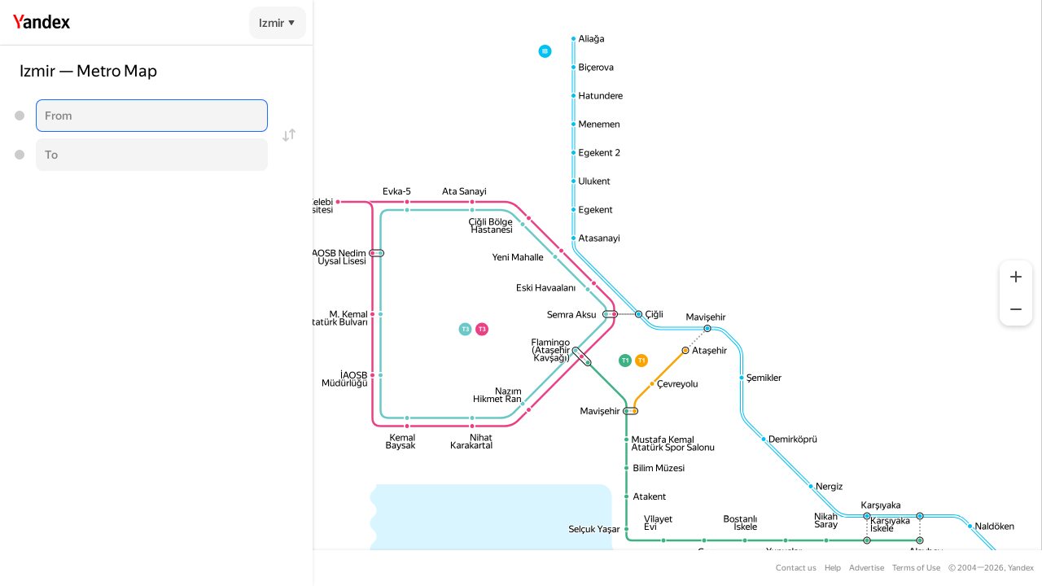

--- FILE ---
content_type: text/html; charset=utf-8
request_url: https://yandex.com/metro/izmir
body_size: 39035
content:
 <!DOCTYPE html> <html prefix="og: http://ogp.me/ns#" lang="en" dir="ltr"> <head> <meta http-equiv="X-UA-Compatible" content="IE=edge"/> <link rel="manifest" href="/metro/yandex-manifest.json"> <link rel="icon" type="image/png" href="//maps.yastatic.net/s3/front-maps-static/maps-front-maps/static/v53/icons/metro-favicon/favicon.png"/> <link rel="icon" type="image/svg+xml" href="//maps.yastatic.net/s3/front-maps-static/maps-front-maps/static/v53/icons/metro-favicon/favicon.svg"/> <script type="text/javascript" src="//maps.yastatic.net/react/19.2.1/react-with-dom.min.js" id="react" crossorigin="anonymous" charset="UTF-8" data-rCid="react" defer></script> <meta name="format-detection" content="telephone=no" /> <style data-font-family="YS Text" id="font-faces"></style> <script type="text/javascript" src="//maps.yastatic.net/s3/front-maps-static/maps-front-maps/build/client/metro/chunks/metrobase/5d66da29fa04a9a7bc44.yandex.en.js" id="metrobase" crossorigin="anonymous" charset="UTF-8" data-rCid="chunk_metrobase" defer></script> <style type="text/css" data-href="//maps.yastatic.net/s3/front-maps-static/maps-front-maps/build/client/metro/chunks/metrobase/663b4cbd902543314b43.css">.YndxBug:not([class*=_expanded]){bottom:26px!important}._mobile .YndxBug:not([class*=_expanded]){left:-1px;right:unset;bottom:-1px!important}._webview .YndxBug:not([class*=_expanded]){bottom:40px!important}.YndxBug>div[class*=_icon]:not([class*=_expanded]){border-radius:50%}._mobile .YndxBug>div[class*=_icon]:not([class*=_expanded]){border-radius:0 50% 0 0}._webview .YndxBug>div[class*=_icon]:not([class*=_expanded]){border-radius:50%}.YndxBug>div[class*=_icon]:not([class*=_expanded]),.YndxBug>div[class*=_icon]:not([class*=_expanded]) svg{padding:1px;width:24px;height:24px}.YndxBug>div[class*=_icon]:not([class*=_expanded]) g,.YndxBug>div[class*=_icon]:not([class*=_expanded]) svg g{-webkit-transform:matrix(1.5,0,0,1.5,-10,-11);transform:matrix(1.5,0,0,1.5,-10,-11)}._theme_light,:root{--color-ui-blue:#196dff;--color-ui-red:#f43;--color-ui-green:#3bb300;--color-ui-purple:#7373e6;--color-ui-magenta:#b43dcc;--color-ui-orange:#ff7732;--color-ui-yellow:#fc0;--color-ui-sepia:#664b14;--color-transit-map-green:#3bb200;--color-transit-map-blue:#196dff;--color-transit-map-red:#f43;--color-transit-map-magenta:#b43dcc;--color-transit-map-grey:#333;--color-transit-map-green-dark:#2e8c00;--color-transit-map-blue-dark:#3d7eff;--color-transit-map-red-dark:#cc3629;--color-transit-map-magenta-dark:#9031a3;--color-transit-map-temp-transit-line:#5c5cb8;--color-transit-map-temp-transit-line-traffic:#7373e6;--color-transit-bus:#3bb300;--color-transit-trolley:#198cff;--color-transit-tram:#f43;--color-transit-train:#f43;--color-transit-minibus:#b43dcc;--color-transit-fallback:#666;--color-transit-ship:#0f8399;--color-transit-uae-tram:#ff7732;--color-transit-suburban-express:#334680;--color-transit-aeroexpress:#e63d2e;--color-text-gp:#3cb200;--color-text-transaction:#fff;--color-text-attention:#ff7732;--color-text-success:#3bb300;--color-text-alert:#f43;--color-text-traffic-free:#22bb10;--color-text-traffic-light:#e69a20;--color-text-traffic-hard:#ff5757;--color-text-traffic-unknown:#878787;--color-text-color-bg:#fff;--color-text-white-bg:#4d4d4d;--color-text-primary:#000;--color-text-actions:#196dff;--color-text-secondary:#878787;--color-text-additional:#ccc;--color-text-primary-variant:#4d4d4d;--color-rubrics-transit:#3377e4;--color-rubrics-transit-highspeed:#e63d2e;--color-rubrics-home-work:#4c4c4c;--color-rubrics-main:#f43;--color-rubrics-feedback:#196dff;--color-rubrics-routes:#4d4d4d;--color-rubrics-favorite:#ffbf00;--color-rubrics-places:#fff;--color-rubrics-geoproduct:#3bb300;--color-rubrics-geoproduct-visited:#66c23d;--color-rubrics-point:#4d4d4d;--color-rubrics-result:#196dff;--color-rubrics-result-visited:#5c7a99;--color-rubrics-closed:#878787;--color-rubrics-closed-visited:#ccc;--color-icons-gp:#3bb300;--color-icons-primary:#4d4d4d;--color-icons-secondary:#878787;--color-icons-additional:#ccc;--color-icons-actions:#196dff;--color-icons-color-bg:#fff;--color-icons-white-bg:#4d4d4d;--color-icons-transaction:#fff;--color-icons-alert:#f43;--color-icons-rating:#fc0;--color-bw-black:#000;--color-bw-grey10:#1a1a1a;--color-bw-grey20:#333;--color-bw-grey30:#4d4d4d;--color-bw-grey40:#666;--color-bw-grey50:grey;--color-bw-grey60:#999;--color-bw-grey70:#b3b3b3;--color-bw-grey80:#ccc;--color-bw-grey90:#e6e6e6;--color-bw-grey96:#f6f6f6;--color-bw-grey93:#eee;--color-bw-white:#fff;--color-buttons-primary:#196dff;--color-buttons-secondary:#f6f6f6;--color-buttons-accent:#4d4d4d;--color-buttons-gp:#3bb300;--color-buttons-secondary-green:#eaf7e4;--color-buttons-secondary-red:#fcf3f3;--color-buttons-color-bg:#fff;--color-buttons-floating:hsla(0,0%,100%,0.9);--color-buttons-black-bg:rgba(44,44,44,0.9);--color-buttons-picture-bg:hsla(0,0%,100%,0.2);--color-buttons-transaction:#1a1a1a;--color-buttons-secondary-blue:#f3f6fc;--color-bg-primary:#fff;--color-bg-additional:#f4f4f4;--color-bg-separator:#ebebeb;--color-bg-suggest:#4d4d4d;--color-bg-surface:#fff}._dark-theme-only,._theme_dark{--color-ui-blue:#3d7eff;--color-ui-red:#ff5b4c;--color-ui-green:#5fb336;--color-ui-purple:#a6a6ff;--color-ui-magenta:#b852cc;--color-ui-yellow:#ffdc60;--color-transit-bus:#5fb336;--color-transit-trolley:#4ca6ff;--color-transit-tram:#ff5b4d;--color-transit-train:#ff5b4d;--color-transit-minibus:#b852cc;--color-transit-fallback:#999;--color-transit-ship:#0095b2;--color-transit-uae-tram:#ff7732;--color-transit-suburban-express:#4d69bf;--color-transit-aeroexpress:#e43b2d;--color-text-gp:#5fb336;--color-text-transaction:#4d4d4d;--color-text-success:#5fb336;--color-text-alert:#ff5b4d;--color-text-traffic-unknown:#999;--color-text-color-bg:#fff;--color-text-white-bg:#4d4d4d;--color-text-primary:#f0f0f0;--color-text-actions:#3d7eff;--color-text-secondary:#999;--color-text-additional:#666;--color-text-primary-variant:#ccc;--color-rubrics-transit:#0278f2;--color-rubrics-transit-highspeed:#e43b2d;--color-rubrics-home-work:#fff;--color-rubrics-result:#196dff;--color-rubrics-closed:#999;--color-rubrics-closed-visited:#61646b;--color-icons-gp:#5fb336;--color-icons-primary:#ccc;--color-icons-secondary:#999;--color-icons-additional:#61646b;--color-icons-actions:#3d7eff;--color-icons-color-bg:#fff;--color-icons-white-bg:#4d4d4d;--color-icons-transaction:#4d4d4d;--color-icons-alert:#ff5b4d;--color-icons-rating:#ffdc60;--color-buttons-primary:#3d7eff;--color-buttons-secondary:#393e46;--color-buttons-accent:#e6e6e6;--color-buttons-gp:#5fb336;--color-buttons-secondary-green:#2c352c;--color-buttons-secondary-red:#4a3636;--color-buttons-color-bg:#212326;--color-buttons-floating:rgba(27,28,31,0.9);--color-buttons-black-bg:rgba(44,44,44,0.9);--color-buttons-picture-bg:hsla(0,0%,100%,0.2);--color-buttons-transaction:#e6e6e6;--color-buttons-secondary-blue:#363b4a;--color-bg-primary:#212326;--color-bg-additional:#111;--color-bg-separator:#2e3238;--color-bg-suggest:#3d3e43;--color-bg-surface:#1b1c1f}._dark-theme-only{--color-text-primary:#ccc;--color-text-actions:#3d7eff;--color-text-secondary:#999;--color-text-additional:#666;--color-icons-primary:#ccc;--color-icons-secondary:#999;--color-icons-additional:#666;--color-icons-color-bg:#4d4d4d;--color-buttons-primary:#3d7eff;--color-buttons-secondary:#3b3e43;--color-buttons-accent:#e6e6e6;--color-buttons-color-bg:#fff;--color-buttons-floating:rgba(27,28,31,0.9);--color-buttons-black-bg:rgba(44,44,44,0.9);--color-buttons-picture-bg:hsla(0,0%,100%,0.2);--color-bg-primary:#000;--color-bg-additional:#111;--color-bg-separator:#4d4d4d}._yangomaps{--color-ui-blue:#1729f3;--color-text-actions:#1729f3;--color-rubrics-result:#ff3700;--color-rubrics-result-visited:#d16861;--color-icons-actions:#1729f3;--color-buttons-primary:#1729f3;--color-buttons-secondary-blue:#eff3fb}._yangomaps ._dark-theme-only,._yangomaps._theme_dark{--color-ui-blue:#1a52ff;--color-text-actions:#527dff;--color-rubrics-result:#f9441f;--color-icons-actions:#5c84ff;--color-buttons-primary:#1a52ff;--color-buttons-secondary-blue:#313749}._yangomaps ._dark-theme-only{--color-text-actions:#527dff;--color-buttons-primary:#1a52ff}._theme_light,:root{--color-buttons-floating:#fff;--color-button-secondary-hover:rgba(25,109,255,0.15);--color-button-secondary-dark:#3d3e43;--color-background-ugc-slider:#333;--color-background-disable:rgba(0,0,0,0.05);--color-border:#eee;--color-border-disable:rgba(0,0,0,0.05);--color-shimmer-line:#e9e9e9;--color-fade:rgba(0,0,0,0.6);--color-fade-soft:rgba(0,0,0,0.16);--color-fade-loader:hsla(0,0%,100%,0.7);--shadow-blur:6px;--shadow-color:rgba(0,0,0,0.2);--shadow-y:2px;--color-hover-blue:#4183ff;--color-hover-green:#548c38;--color-direct:#998e82;--color-direct-background-primary:#fff;--color-direct-background-additional:#f6f6f6;--color-direct-background-translucent:rgba(0.3,0.3,0.3,0.3);--color-direct-shadow:rgba(0,0,0,0.25);--color-direct-text-primary:#000;--color-direct-text-contrast:#fff;--color-direct-text-secondary:#999;--color-direct-button:#196dff;--color-direct-button-text:#fff;--color-direct-border:#eee;--color-direct-search-snippet-banner-icon:#998e82;--color-transparent:transparent;--color-bookmark-grey-bg:#1c232e;--color-bookmark-hovered:#ed4543;--color-mrc-control-background:rgba(34,34,34,0.8);--color-mrc-control-background-hover:#222;--color-plus-text:linear-gradient(90deg,#8341ef,#3f68f9);--color-plus-bg:linear-gradient(90deg,#ff5c4d,#eb469f 30%,#8341ef 75%,#3f68f9);--color-panorama-stairs:#9865fb;--color-stories-stub:#4ca6ff}._dark-theme-only,._theme_dark{--color-buttons-floating:#1b1c1f;--color-button-secondary-hover:#393e46;--color-border:#3d3e43;--color-border-disable:hsla(0,0%,100%,0.05);--color-shimmer-line:#515259;--color-fade-loader:rgba(36,37,40,0.7);--shadow-blur:12px;--shadow-color:rgba(0,0,0,0.4);--shadow-y:4px;--color-hover-blue:#5a91ff;--color-direct-background-primary:#242528;--color-direct-background-additional:#111;--color-direct-background-translucent:rgba(0.3,0.3,0.3,0.3);--color-direct-shadow:rgba(0,0,0,0.25);--color-direct-text-primary:#ccc;--color-direct-text-contrast:#fff;--color-direct-text-secondary:#999;--color-direct-button:#3d7eff;--color-direct-button-text:#fff;--color-direct-border:#3d3e43}._yangomaps{--color-hover-blue:#3a49f5}._yangomaps ._dark-theme-only,._yangomaps._theme_dark{--color-hover-blue:#3c6cff}body,html{width:100%;height:100%;margin:0;padding:0}body{font-size:14px;line-height:16px;overflow:hidden}body,button,input,textarea{font-family:Arial,Helvetica,sans-serif}button,input,textarea{color:var(--color-text-primary)}body._font_loaded,body._font_loaded button,body._font_loaded input,body._font_loaded textarea{font-family:var(--maps-font-family),Arial,Helvetica,sans-serif}.body{position:absolute;top:0;left:0;bottom:0;right:0}._mobile .body{position:fixed;-webkit-overflow-scrolling:touch;-webkit-transform:translateZ(0);overflow:hidden;background-position:10px 25px;background-repeat:no-repeat}.metro-app{width:100%;height:100%;display:flex;flex-direction:row-reverse;-webkit-appearance:none;-webkit-tap-highlight-color:var(--color-transparent)}.metro-app__sidebar-container{width:var(--sidebar-panel-width);box-shadow:0 0 4px rgba(0,0,0,.1)}._mobile .metro-app{flex-direction:column-reverse}.metro-app__city-select-view{display:none;pointer-events:none}.metro-app__city-select-view._visible{display:block;pointer-events:all}.metro-app__bottom{border-top:1px solid var(--color-bg-separator)}.metro-app__bottom,.metro-sidebar-view{background:var(--color-bw-white);box-shadow:0 0 4px rgba(0,0,0,.1)}.metro-sidebar-view{width:var(--sidebar-panel-width);height:calc(100% - 56px);position:absolute;display:flex}.metro-sidebar-view__mobile-share-container{border-top:1px solid var(--color-bg-separator)}.metro-sidebar-view__detailed-container{margin-bottom:30px}.metro-sidebar-view__head{font:inherit;margin:0;padding:22px 24px 15px}.metro-sidebar-view__title{font-size:20px;line-height:24px;line-height:18px}.metro-sidebar-view__route-snippets{border-bottom:1px solid var(--color-bg-separator);margin-bottom:18px}.route-error-view{padding:20px;text-align:center}.route-error-view__text{font-weight:500}.route-error-view__advice,.route-error-view__text{font-size:14px;line-height:16px;white-space:pre-wrap}.route-error-view__advice{color:var(--color-text-secondary)}.route-error-view__advice._with-margin{margin-top:8px}.route-error-view__link{font-weight:500;text-decoration:none;color:var(--color-text-actions);cursor:pointer;display:inline-block;margin-top:20px}.route-error-view__link._disabled{cursor:default}.route-error-view__link:hover:not(._disabled){color:var(--color-ui-red)}.route-error-view__action-button{margin-top:16px}.route-snippet-view{position:relative;padding:16px 16px 16px 12px;line-height:20px;cursor:pointer;border-left:4px solid var(--color-bg-primary);background:0 0}.route-snippet-view._active:not(._detailed){position:relative;z-index:1;border-left:4px solid var(--color-ui-blue);background-color:var(--color-buttons-secondary)}.route-snippet-view._detailed{z-index:1;padding:16px;border:0;cursor:default}.route-snippet-view:not(._detailed):before{content:"";position:absolute;z-index:1;height:1px;top:0;left:-6px;right:0;background-color:var(--color-bg-separator)}.route-snippet-view._comparison:before{display:none}.route-snippet-view._collapsed{padding:0;border:0}.route-snippet-view._collapsed:before{display:none}.route-snippet-view._collapsed._active{background:0 0;border:0}.route-snippet-view__warning-message{font-size:14px;line-height:16px;line-height:18px;margin:0 0 16px;padding:16px 26px 10px;background-color:var(--color-bg-additional)}.route-snippet-view__warning-message._collapsed{margin-right:36px}.route-snippet-view__alert{width:20px;height:16px;display:flex;justify-content:center;align-items:center;color:var(--color-text-secondary)}.auto-route-snippet-view{position:relative;display:grid;gap:8px;grid-auto-flow:row;grid-template:repeat(2,20px)/repeat(2,1fr);grid-template-areas:"header header" "legend legend"}.auto-route-snippet-view__route-title{display:flex;justify-content:space-between;align-items:baseline;flex-wrap:wrap;gap:4px 10px}.auto-route-snippet-view._collapsed .auto-route-snippet-view__route-title{margin-right:38px}.auto-route-snippet-view__route-duration{display:inline;font-size:16px;line-height:20px;font-weight:500;color:var(--color-text-primary);white-space:nowrap}.auto-route-snippet-view._active:not(._collapsed){grid-template:repeat(2,20px) 26px/repeat(2,1fr);grid-template-areas:"header header" "legend legend" "footer footer"}.auto-route-snippet-view._detailed{display:flex;flex-direction:column;gap:4px}.auto-route-snippet-view__header{grid-area:header;display:flex;justify-content:space-between;align-items:baseline}.auto-route-snippet-view__duration{font-size:16px;line-height:20px;font-weight:500;display:inline-block;position:relative;width:100%;color:var(--color-text-primary)}.auto-route-snippet-view__distance{font-size:16px;line-height:20px;grid-area:legend;color:var(--color-text-secondary)}.auto-route-snippet-view._collapsed .auto-route-snippet-view__distance{font-size:16px;line-height:20px;font-weight:500}.auto-route-snippet-view._collapsed._active .auto-route-snippet-view__distance{color:var(--color-text-primary)}.auto-route-snippet-view__legend{grid-area:legend;display:flex;gap:8px}.auto-route-snippet-view__legend:empty{display:none}.auto-route-snippet-view._detailed .auto-route-snippet-view__legend{margin-top:12px}.auto-route-snippet-view__footer{grid-area:footer;display:flex;justify-content:space-between;width:100%;margin-top:8px}.auto-route-snippet-view__footer:empty{display:none}.auto-route-snippet-view__feedback{float:none;margin-left:auto}.auto-route-snippet-view__hints{display:inline-flex;flex-wrap:wrap;row-gap:4px;vertical-align:bottom}.auto-route-snippet-view__route-subtitle{padding-top:4px;font-size:14px;line-height:16px;color:var(--color-text-secondary)}.auto-route-snippet-view__links{display:flex;justify-content:space-between}.auto-route-snippet-view__links:not(:empty){margin-top:12px}.auto-route-snippet-view__show-details{font-size:14px;line-height:16px;font-weight:500;text-decoration:none;color:var(--color-text-actions);cursor:pointer}.auto-route-snippet-view__show-details._disabled{cursor:default}.auto-route-snippet-view__show-details:hover:not(._disabled){color:var(--color-ui-red)}.auto-route-snippet-view__arrival{font-size:14px;line-height:16px;color:var(--color-text-secondary);display:inline-block;white-space:nowrap}.auto-route-snippet-view__excluding-traffic{display:inline-block}.auto-route-snippet-view__excluding-traffic:first-letter{text-transform:lowercase}.auto-route-snippet-view__price-disclaimer{margin:0 -16px -16px}.auto-route-snippet-view__price-content{margin-top:6px;color:var(--color-text-secondary)}.auto-route-snippet-view__price-link{font-weight:500;text-decoration:none;color:var(--color-text-actions);cursor:pointer;color:var(--color-bw-black);color:var(--color-text-primary-variant);display:inline-block;margin-top:6px}.auto-route-snippet-view__price-link._disabled{cursor:default}.auto-route-snippet-view__price-link:hover:not(._disabled){color:var(--color-ui-red)}._theme_dark .auto-route-snippet-view__price-link{color:var(--color-bw-white)}.auto-route-snippet-view__price-link:hover:not(._disabled){color:var(--color-text-actions)}.card-feature-view__wrapper{display:flex;align-items:center}.card-feature-view__content{width:100%;overflow:hidden}.card-feature-view__main-content{width:100%;line-height:16px}.card-feature-view__subcontent{width:100%;margin-top:16px}.card-feature-view._interactive:not(._disabled),.card-feature-view__additional{cursor:pointer}.card-feature-view._disabled .card-feature-view__icon-wrapper:not(._no-color),.card-feature-view._view_normal .card-feature-view__icon-wrapper:not(._no-color){color:var(--color-icons-additional)}.card-feature-view._view_dark._interactive:not(._disabled):not(._subcontent) .card-feature-view__main{font-weight:500;text-decoration:none;color:var(--color-text-actions);cursor:pointer;color:var(--color-bw-black);color:var(--color-text-primary)}.card-feature-view._view_dark._interactive:not(._disabled):not(._subcontent) .card-feature-view__main._disabled{cursor:default}.card-feature-view._view_dark._interactive:not(._disabled):not(._subcontent) .card-feature-view__main:hover:not(._disabled){color:var(--color-ui-red)}._theme_dark .card-feature-view._view_dark._interactive:not(._disabled):not(._subcontent) .card-feature-view__main{color:var(--color-bw-white)}.card-feature-view._view_dark._interactive:not(._disabled):not(._subcontent) .card-feature-view__main:hover:not(._disabled){color:var(--color-text-actions)}.card-feature-view._view_dark._interactive:not(._disabled):not(._subcontent) .card-feature-view__icon-wrapper:not(._no-color){color:var(--color-text-secondary)}.card-feature-view._view_dark._interactive:not(._disabled):not(._subcontent) .card-feature-view__main:hover .card-feature-view__icon-wrapper:not(._no-color){color:inherit}.card-feature-view._view_link._interactive:not(._disabled):not(._subcontent) .card-feature-view__icon-wrapper:not(._no-color){color:var(--color-icons-actions)}.card-feature-view._view_link._interactive:not(._disabled):not(._subcontent) .card-feature-view__main{font-weight:500;text-decoration:none;color:var(--color-text-actions);cursor:pointer}.card-feature-view._view_link._interactive:not(._disabled):not(._subcontent) .card-feature-view__main._disabled{cursor:default}.card-feature-view._view_link._interactive:not(._disabled):not(._subcontent) .card-feature-view__main:hover:not(._disabled){color:var(--color-ui-red)}.card-feature-view._view_link._interactive:not(._disabled):not(._subcontent) a{color:inherit}.card-feature-view._view_link._interactive:not(._disabled):not(._subcontent) .card-feature-view__main:hover .card-feature-view__icon-wrapper:not(._no-color){color:var(--color-ui-red)}.card-feature-view._view_link._disabled{color:var(--color-text-secondary);font-weight:500}.card-feature-view._no-icon .card-feature-view__main{max-width:100%}.card-feature-view:not(._no-side-padding)._no-icon .card-feature-view__main{padding-left:16px}.card-feature-view__icon-wrapper{display:flex;min-width:24px;width:24px;height:24px;align-self:flex-start;justify-content:center;align-items:center;position:relative;margin:0 16px}.card-feature-view__icon-wrapper:not(._no-color) path{fill:currentColor}.card-feature-view__title{font-size:10px;line-height:12px;font-weight:600;text-transform:uppercase;letter-spacing:.1em;color:var(--color-bw-grey80);margin-bottom:4px}.card-feature-view._has-title .card-feature-view__icon-wrapper{padding-top:16px}.card-feature-view._has-title .card-feature-view__arrow,.card-feature-view._has-title .card-feature-view__value{margin-top:16px}.card-feature-view__main{display:flex;flex-grow:1;flex-shrink:1;align-items:center;overflow:hidden;padding-right:16px}.card-feature-view__additional{display:flex;align-items:center;align-self:flex-start;padding:0 16px;margin-left:-16px}.card-feature-view__value{color:var(--color-text-secondary);font-weight:500;white-space:nowrap}.card-feature-view__arrow{display:flex;align-items:center;justify-content:center;align-self:flex-start;width:8px;height:16px;transition:-webkit-transform .2s ease-in-out;transition:transform .2s ease-in-out;transition:transform .2s ease-in-out,-webkit-transform .2s ease-in-out;-webkit-transform:rotate(0deg);transform:rotate(0deg);color:var(--color-bw-grey80)}.card-feature-view__arrow._view_up{-webkit-transform:rotate(180deg);transform:rotate(180deg)}.card-feature-view__arrow._view_right{-webkit-transform:rotate(-90deg);transform:rotate(-90deg)}.card-feature-view__value+.card-feature-view__arrow{margin-left:8px}.card-feature-view__additional:hover .card-feature-view__value{color:var(--color-bw-grey40)}._theme_dark .card-feature-view__additional:hover .card-feature-view__value{color:var(--color-bw-grey80)}.card-feature-view:not(._disabled):hover .card-feature-view__arrow._view_right,.card-feature-view__additional:hover .card-feature-view__arrow{color:var(--color-text-secondary)}.card-feature-view:not(:last-child) .card-feature-view__border:not(._border_hide),.card-feature-view__border._border_show{border-bottom:1px solid var(--color-bg-separator)}.card-feature-view__border:not(._stretch){margin-left:56px}.card-feature-view._size_small .card-feature-view__additional,.card-feature-view._size_small .card-feature-view__content{padding-top:12px;padding-bottom:12px}.card-feature-view._size_small .card-feature-view__icon-wrapper{margin-top:8px}.card-feature-view._size_medium .card-feature-view__additional,.card-feature-view._size_medium .card-feature-view__content{padding-top:16px;padding-bottom:16px}.card-feature-view._size_medium .card-feature-view__icon-wrapper{margin-top:12px}.card-feature-view._size_large .card-feature-view__additional,.card-feature-view._size_large .card-feature-view__content{padding-top:20px;padding-bottom:20px}.card-feature-view._size_large .card-feature-view__icon-wrapper{margin-top:16px}.card-feature-view._no-side-padding .card-feature-view__icon-wrapper{margin-left:0}.card-feature-view._no-side-padding .card-feature-view__additional{padding-right:0}.card-feature-view._no-side-padding .card-feature-view__border:not(._stretch){margin-left:40px}.icon._flip img,.icon._flip svg{-webkit-transform:scaleX(-1);transform:scaleX(-1)}.icon._img{display:inline-block;font-size:0;line-height:0}.route-legend-view{display:inline-flex;flex-direction:row;vertical-align:middle;gap:4px}.route-legend-view._view_detailed-vertical:not(:empty){display:flex;flex-direction:column;gap:8px}.route-legend-view__item{display:flex;align-items:center;-webkit-column-gap:8px;-moz-column-gap:8px;column-gap:8px}.route-legend-view__text{font-size:14px;line-height:16px;font-weight:500;color:var(--color-text-primary-variant)}.route-legend-view__icon-wrap{font-size:0;line-height:0}.route-legend-view__icon{display:inline-flex;align-items:center;justify-content:center;width:20px;height:20px;color:var(--color-icons-secondary)}.route-legend-view__stairs{display:flex;align-items:center;background:var(--color-icons-secondary);border-radius:6px;padding:2px 4px;color:var(--color-text-color-bg)}.route-legend-view__stairs-icon{margin:0}.route-legend-view__stairs-icon path[fill="#666"]{fill:var(--color-icons-secondary)}.route-legend-view__stairs-text{font-size:14px;line-height:16px;font-weight:500;text-wrap:nowrap;margin-left:2px}.route-legend-view__toll-price{display:flex;align-items:center;height:20px;background:var(--color-text-attention);border-radius:6px;padding-right:4px}.route-legend-view__toll-price-icon{margin-right:0}.route-legend-view__toll-price-text{font-size:12px;line-height:14px;font-weight:500;color:var(--color-text-color-bg);text-wrap:nowrap}.route-legend-view__restrictions-title{font-size:14px;line-height:16px;font-weight:500;display:inline-flex;align-items:center;color:var(--color-text-primary);margin-bottom:8px}.route-legend-view__restrictions{display:flex;flex-direction:column;gap:8px;margin-top:16px}.route-legend-view__restriction{display:flex;align-items:center;-webkit-column-gap:8px;-moz-column-gap:8px;column-gap:8px;cursor:pointer}.route-legend-view__restriction-text{font-size:14px;line-height:16px;font-weight:500;color:var(--color-text-primary-variant)}.route-legend-view__carousel{margin-left:-16px;margin-right:-16px;position:relative}.route-legend-view__carousel:after{position:absolute;content:"";top:0;right:0;width:16px;height:100%;background:linear-gradient(-90deg,var(--color-bg-primary),transparent);z-index:1}.route-legend-view__carousel:before{position:absolute;content:"";top:0;left:0;width:16px;height:100%;background:linear-gradient(90deg,var(--color-bg-primary),transparent);z-index:1}.hover-hint{pointer-events:none;font-size:14px;line-height:16px}.hover-hint._type_help._size_s{padding:4px 12px}.hover-hint._type_help._size_m{padding:6px 16px}.hover-hint._type_air{padding:5px 12px;font-size:12px;line-height:14px;font-weight:500}.popup{position:absolute;z-index:3000;visibility:hidden;-webkit-animation-duration:.1s;animation-duration:.1s;-webkit-animation-timing-function:ease-out;animation-timing-function:ease-out;-webkit-animation-fill-mode:forwards;animation-fill-mode:forwards}.popup._full-height{bottom:0}.popup:not(._animation-hide){visibility:visible}.popup._dropdown{-webkit-animation-name:dropdown-in;animation-name:dropdown-in}.popup._dropdown._animation-hide{-webkit-animation-name:dropdown-out;animation-name:dropdown-out}.popup:not(._dropdown)._position_top{-webkit-animation-name:popup-in-down;animation-name:popup-in-down}.popup:not(._dropdown)._position_top._animation-hide{-webkit-animation-name:popup-out-up;animation-name:popup-out-up}.popup:not(._dropdown)._position_bottom{-webkit-animation-name:popup-in-up;animation-name:popup-in-up}.popup:not(._dropdown)._position_bottom._animation-hide{-webkit-animation-name:popup-out-down;animation-name:popup-out-down}.popup:not(._dropdown)._position_left{-webkit-animation-name:popup-in-left;animation-name:popup-in-left}.popup:not(._dropdown)._position_left._animation-hide{-webkit-animation-name:popup-out-right;animation-name:popup-out-right}.popup:not(._dropdown)._position_right{-webkit-animation-name:popup-in-right;animation-name:popup-in-right}.popup:not(._dropdown)._position_right._animation-hide{-webkit-animation-name:popup-out-left;animation-name:popup-out-left}.popup__content{position:relative}.popup__content._full-height{height:100%}.popup._default-padding .popup__content{padding:10px}.popup__arrow{position:absolute;overflow:hidden}.popup__arrow:before{content:"";position:absolute;-webkit-transform:rotate(45deg);transform:rotate(45deg);width:10px;height:10px}.popup._position_top .popup__arrow{width:calc(14px + var(--shadow-blur));height:calc(7px + var(--shadow-blur));margin-bottom:calc(var(--shadow-blur)*-1);margin-left:calc(var(--shadow-blur)*-1)}.popup._position_top .popup__arrow:before{top:-5px;left:calc(var(--shadow-blur) + 2px)}.popup._position_bottom .popup__arrow{width:calc(14px + var(--shadow-blur));height:calc(7px + var(--shadow-blur));margin-top:calc(var(--shadow-blur)*-1);margin-left:calc(var(--shadow-blur)*-1)}.popup._position_bottom .popup__arrow:before{top:calc(var(--shadow-blur) + 3px);left:calc(var(--shadow-blur) + 2px)}.popup._position_left .popup__arrow{width:calc(7px + var(--shadow-blur));height:calc(14px + var(--shadow-blur));margin-right:calc(var(--shadow-blur)*-1)}.popup._position_left .popup__arrow:before{top:2px;left:-6px}.popup._position_right .popup__arrow{width:calc(7px + var(--shadow-blur));height:calc(14px + var(--shadow-blur));margin-left:calc(var(--shadow-blur)*-1)}.popup._position_right .popup__arrow:before{top:2px;left:calc(var(--shadow-blur) + 2px)}.popup._type_balloon,.popup._type_map-hint,.popup._type_normal{background-color:var(--color-bg-primary)}.popup._type_map-hint{border-radius:4px;overflow:hidden}.popup._type_balloon .popup__arrow:before,.popup._type_map-hint .popup__arrow:before,.popup._type_normal .popup__arrow:before{background-color:var(--color-bg-primary)}.popup._type_normal,.popup._type_normal .popup__arrow:before{box-shadow:0 var(--shadow-y) var(--shadow-blur) 0 var(--shadow-color)}.popup._type_map-hint,.popup._type_map-hint .popup__arrow:before{box-shadow:0 var(--shadow-y) var(--shadow-blur) 0 var(--shadow-color)}.popup._type_error,.popup._type_help,.popup._type_tooltip{border-radius:4px;color:var(--color-bw-white)}.popup._type_help,.popup._type_help .popup__arrow:before{background-color:var(--color-bg-suggest)}.popup._type_error,.popup._type_error .popup__arrow:before{background-color:var(--color-ui-red)}.popup._type_tooltip{background-color:var(--color-ui-blue);box-shadow:0 var(--shadow-y) var(--shadow-blur) 0 var(--shadow-color)}.popup._type_tooltip .popup__arrow{width:24px;height:24px;margin:0;color:var(--color-ui-blue)}.popup._type_tooltip .popup__arrow:before{display:none}.popup._type_tooltip .popup__arrow._arrow-type_triangle{width:0;height:0;margin-left:8px;border:16px solid transparent;border-left-color:#04f;border-width:8px 0 8px 8px}.popup._type_tooltip .popup__arrow-icon{display:inline-block;-webkit-transform:translateX(11px);transform:translateX(11px)}.popup._type_tooltip._position_top .popup__arrow{-webkit-transform:rotate(90deg);transform:rotate(90deg)}.popup._type_tooltip._position_bottom .popup__arrow{-webkit-transform:rotate(-90deg);transform:rotate(-90deg)}.popup._type_tooltip._position_left .popup__arrow{-webkit-transform:rotate(0deg);transform:rotate(0deg)}.popup._type_tooltip._position_right .popup__arrow{-webkit-transform:rotate(180deg);transform:rotate(180deg)}.popup._type_transparent,.popup._type_transparent .popup__arrow:before{background-color:var(--color-transparent)}.popup._type_air{background-color:var(--color-bg-suggest);color:var(--color-bw-white);font-size:12px;line-height:14px;font-weight:500;border-radius:100px;max-width:80%}.popup._type_air .popup__arrow{pointer-events:none}.popup._type_air .popup__arrow:before{display:none}.popup._type_balloon{border-radius:8px;overflow:hidden}.popup._view_secondary._type_balloon{border-radius:16px}.popup._type_balloon,.popup._type_balloon .popup__arrow:before{box-shadow:0 0 8px 0 var(--shadow-color)}.popup__arrow-icon{color:var(--color-ui-blue)}@-webkit-keyframes popup-out-down{0%{visibility:visible;-webkit-transform:translateY(0);transform:translateY(0);opacity:1}to{visibility:hidden;-webkit-transform:translateY(10px);transform:translateY(10px);opacity:0}}@keyframes popup-out-down{0%{visibility:visible;-webkit-transform:translateY(0);transform:translateY(0);opacity:1}to{visibility:hidden;-webkit-transform:translateY(10px);transform:translateY(10px);opacity:0}}@-webkit-keyframes popup-in-up{0%{opacity:0;-webkit-transform:translateY(10px);transform:translateY(10px)}to{opacity:1;-webkit-transform:translateY(0);transform:translateY(0)}}@keyframes popup-in-up{0%{opacity:0;-webkit-transform:translateY(10px);transform:translateY(10px)}to{opacity:1;-webkit-transform:translateY(0);transform:translateY(0)}}@-webkit-keyframes popup-out-up{0%{visibility:visible;-webkit-transform:translateY(0);transform:translateY(0);opacity:1}to{visibility:hidden;-webkit-transform:translateY(-10px);transform:translateY(-10px);opacity:0}}@keyframes popup-out-up{0%{visibility:visible;-webkit-transform:translateY(0);transform:translateY(0);opacity:1}to{visibility:hidden;-webkit-transform:translateY(-10px);transform:translateY(-10px);opacity:0}}@-webkit-keyframes popup-in-down{0%{opacity:0;-webkit-transform:translateY(-10px);transform:translateY(-10px)}to{opacity:1;-webkit-transform:translateY(0);transform:translateY(0)}}@keyframes popup-in-down{0%{opacity:0;-webkit-transform:translateY(-10px);transform:translateY(-10px)}to{opacity:1;-webkit-transform:translateY(0);transform:translateY(0)}}@-webkit-keyframes popup-out-left{0%{visibility:visible;-webkit-transform:translateX(0);transform:translateX(0);opacity:1}to{visibility:hidden;-webkit-transform:translateX(10px);transform:translateX(10px);opacity:0}}@keyframes popup-out-left{0%{visibility:visible;-webkit-transform:translateX(0);transform:translateX(0);opacity:1}to{visibility:hidden;-webkit-transform:translateX(10px);transform:translateX(10px);opacity:0}}@-webkit-keyframes popup-in-right{0%{opacity:0;-webkit-transform:translateX(10px);transform:translateX(10px)}to{opacity:1;-webkit-transform:translateX(0);transform:translateX(0)}}@keyframes popup-in-right{0%{opacity:0;-webkit-transform:translateX(10px);transform:translateX(10px)}to{opacity:1;-webkit-transform:translateX(0);transform:translateX(0)}}@-webkit-keyframes popup-out-right{0%{visibility:visible;-webkit-transform:translateX(0);transform:translateX(0);opacity:1}to{visibility:hidden;-webkit-transform:translateX(-10px);transform:translateX(-10px);opacity:0}}@keyframes popup-out-right{0%{visibility:visible;-webkit-transform:translateX(0);transform:translateX(0);opacity:1}to{visibility:hidden;-webkit-transform:translateX(-10px);transform:translateX(-10px);opacity:0}}@-webkit-keyframes popup-in-left{0%{opacity:0;-webkit-transform:translateX(-10px);transform:translateX(-10px)}to{opacity:1;-webkit-transform:translateX(0);transform:translateX(0)}}@keyframes popup-in-left{0%{opacity:0;-webkit-transform:translateX(-10px);transform:translateX(-10px)}to{opacity:1;-webkit-transform:translateX(0);transform:translateX(0)}}@-webkit-keyframes dropdown-in{0%{opacity:0}to{opacity:1}}@keyframes dropdown-in{0%{opacity:0}to{opacity:1}}@-webkit-keyframes dropdown-out{0%{visibility:visible;opacity:1}to{visibility:hidden;opacity:0}}@keyframes dropdown-out{0%{visibility:visible;opacity:1}to{visibility:hidden;opacity:0}}.a11y-hidden{position:absolute;overflow:hidden;clip:rect(0 0 0 0);width:1px;height:1px;margin:-1px;white-space:nowrap}.resize-listener{position:absolute;z-index:-1;left:0;top:0;width:100%;height:100%;border:0;opacity:0;-webkit-transform:translateZ(0);transform:translateZ(0);pointer-events:none}.cargo-restriction-icon-view{position:relative;width:24px;height:24px}.cargo-restriction-icon-view__value-container{position:absolute;display:flex;align-items:baseline;gap:1px;font-weight:700;font-size:9px;line-height:11px;color:var(--color-bw-grey20)}.cargo-restriction-icon-view._type_axleWeightLimit .cargo-restriction-icon-view__value-container{left:50%;-webkit-transform:translateX(-50%);transform:translateX(-50%);top:4px}.cargo-restriction-icon-view._type_axleWeightLimit .cargo-restriction-icon-view__value-container .cargo-restriction-icon-view__unit{font-size:7px;line-height:8px}.cargo-restriction-icon-view._type_axleWeightLimit2x .cargo-restriction-icon-view__value-container{left:50%;-webkit-transform:translateX(-50%);transform:translateX(-50%);top:5px;font-size:8px;line-height:9px}.cargo-restriction-icon-view._type_axleWeightLimit2x .cargo-restriction-icon-view__value-container .cargo-restriction-icon-view__unit{font-size:6px;line-height:7px}.cargo-restriction-icon-view._type_heightLimit .cargo-restriction-icon-view__value-container{left:50%;-webkit-transform:translateX(-50%);transform:translateX(-50%);top:4px}.cargo-restriction-icon-view._type_lengthLimit .cargo-restriction-icon-view__value-container{left:50%;-webkit-transform:translateX(-50%);transform:translateX(-50%);top:10px;font-size:7px;line-height:8px}.cargo-restriction-icon-view._type_maxWeightLimit .cargo-restriction-icon-view__value-container{font-size:5px;line-height:6px;color:var(--color-bw-white);width:10px;justify-content:center;top:7px;-webkit-transform:translateY(8%);transform:translateY(8%);left:10px}.cargo-restriction-icon-view._type_minEcoClass .cargo-restriction-icon-view__value-container,.cargo-restriction-icon-view._type_weightLimit .cargo-restriction-icon-view__value-container{left:50%;top:50%;-webkit-transform:translate(-50%,-50%);transform:translate(-50%,-50%);font-size:12px;line-height:14px}.cargo-restriction-icon-view._type_weightLimit .cargo-restriction-icon-view__value-container .cargo-restriction-icon-view__unit{font-size:10px;line-height:12px}.cargo-restriction-icon-view._type_weightLimit2x .cargo-restriction-icon-view__value-container{left:50%;top:50%;-webkit-transform:translate(-50%,-50%);transform:translate(-50%,-50%);font-size:9.75px;line-height:11px}.cargo-restriction-icon-view._type_weightLimit2x .cargo-restriction-icon-view__value-container .cargo-restriction-icon-view__unit{font-size:7.75px;line-height:9px}.cargo-restriction-icon-view._type_widthLimit .cargo-restriction-icon-view__value-container{left:50%;-webkit-transform:translateX(-50%);transform:translateX(-50%);font-size:9px;line-height:11px;top:4px}.carousel{position:relative;align-items:center;overflow-y:hidden}.carousel__scrollable{overflow-x:auto;overflow-y:hidden;-webkit-overflow-scrolling:touch;scrollbar-width:none;width:100%;box-sizing:border-box}.carousel__scrollable._smooth-scroll{scroll-behavior:smooth}.carousel__scrollable._snap{scroll-snap-type-x:mandatory;-webkit-scroll-snap-type:x mandatory;-ms-scroll-snap-type:x mandatory;scroll-snap-type:x mandatory}.carousel__scrollable._no-overscroll{-ms-scroll-chaining:none;overscroll-behavior:contain}.carousel__content{display:flex;position:relative;z-index:0}.carousel__item{flex-shrink:0}.carousel._old-browsers-workaround .carousel__item,.carousel:not(._old-browsers-workaround) .carousel__content{-webkit-transform:translateZ(0);transform:translateZ(0)}.carousel__scrollable._snap .carousel__item{scroll-snap-stop:always}.carousel__scrollable._snap .carousel__item._align_center{scroll-snap-align:center}.carousel__scrollable._snap .carousel__item._align_start{scroll-snap-align:start}.carousel._full-size,.carousel._full-size .carousel__content,.carousel._full-size .carousel__item,.carousel._full-size .carousel__scrollable{height:100%;width:100%}.carousel__arrow-wrapper{position:absolute;height:100%;top:0;padding:0 3%;pointer-events:none;display:flex}.carousel__arrow-wrapper._prev{left:0}.carousel__arrow-wrapper._next{right:0}.carousel__arrow-wrapper._centered{align-items:center}.carousel__arrow-wrapper._size_l{width:40px}.carousel__arrow-wrapper._size_m{width:32px}.carousel__arrow{pointer-events:all;-webkit-user-select:none;-moz-user-select:none;-ms-user-select:none;user-select:none;cursor:pointer;display:flex;align-items:center;justify-content:center;background:rgba(15,15,15,.5);border-radius:4px;transition:opacity .15s linear,-webkit-transform .15s linear;transition:transform .15s linear,opacity .15s linear;transition:transform .15s linear,opacity .15s linear,-webkit-transform .15s linear;will-change:transform,opacity;opacity:0}.carousel__arrow._size_l{width:40px;height:40px;box-shadow:0 2px 6px 0 rgba(0,0,0,.2)}._theme_dark .carousel__arrow._size_l{box-shadow:0 1px 12px 0 rgba(0,0,0,.4)}.carousel__arrow._size_l:hover{box-shadow:0 2px 12px 0 rgba(0,0,0,.2)}._theme_dark .carousel__arrow._size_l:hover{box-shadow:0 1px 24px 0 rgba(0,0,0,.4)}.carousel__arrow._size_m{width:32px;height:32px;box-shadow:0 1px 4px 0 rgba(0,0,0,.2)}._theme_dark .carousel__arrow._size_m{box-shadow:0 1px 8px 0 rgba(0,0,0,.4)}.carousel__arrow._size_m:hover{box-shadow:0 1px 8px 0 rgba(0,0,0,.2)}._theme_dark .carousel__arrow._size_m:hover{box-shadow:0 1px 16px 0 rgba(0,0,0,.4)}.carousel__arrow-wrapper._next .carousel__arrow{-webkit-transform:translateX(6px);transform:translateX(6px)}.carousel__arrow-wrapper._prev .carousel__arrow{-webkit-transform:translateX(-6px);transform:translateX(-6px)}.carousel._show-arrows .carousel__arrow,.carousel:hover .carousel__arrow{opacity:.9;-webkit-transform:none;transform:none}.carousel:hover .carousel__arrow:hover{opacity:1}.carousel__arrow-wrapper._prev .carousel__arrow-image{-webkit-transform:rotate(180deg);transform:rotate(180deg)}.carousel__arrow-image{display:flex}.carousel._theme_white .carousel__arrow{background-color:var(--color-bg-primary);color:var(--color-icons-primary)}._theme_dark .carousel._theme_white .carousel__arrow{background-color:var(--color-buttons-secondary)}.carousel._theme_black .carousel__arrow{background-color:#353330;color:var(--color-bw-white)}.route-snippet-feedback-button-view{font-size:14px;line-height:16px;font-weight:500;text-decoration:none;color:var(--color-text-actions);cursor:pointer;color:var(--color-text-secondary)}.route-snippet-feedback-button-view._disabled{cursor:default}.route-snippet-feedback-button-view:hover:not(._disabled){color:var(--color-ui-red)}.masstransit-route-snippet-view{position:relative}.masstransit-route-snippet-view__route-title{min-height:20px;margin-bottom:12px;display:flex;justify-content:space-between;align-items:baseline;flex-wrap:wrap;gap:4px 10px}.masstransit-route-snippet-view._collapsed .masstransit-route-snippet-view__route-title{margin-right:38px}.masstransit-route-snippet-view__route-duration,.masstransit-route-snippet-view__route-hint{display:inline-block;white-space:nowrap}.masstransit-route-snippet-view__route-duration{font-size:16px;line-height:20px;font-weight:500}.masstransit-route-snippet-view__segment:first-child{margin-left:-4px}.masstransit-route-snippet-view__route-head{display:flex;gap:8px}.masstransit-route-snippet-view__route-hint,.masstransit-route-snippet-view__route-transfers{font-size:14px;line-height:16px;color:var(--color-text-secondary)}.masstransit-route-snippet-view__route-transfers{font-weight:500;margin-top:8px}.masstransit-route-snippet-view__links{display:flex;justify-content:space-between}.masstransit-route-snippet-view__links:not(:empty){margin-top:12px}.masstransit-route-snippet-view__show-details{font-size:14px;line-height:16px;font-weight:500;text-decoration:none;color:var(--color-text-actions);cursor:pointer}.masstransit-route-snippet-view__show-details._disabled{cursor:default}.masstransit-route-snippet-view__show-details:hover:not(._disabled){color:var(--color-ui-red)}.masstransit-route-snippet-view__legend{line-height:30px;margin-left:0;margin-top:2px;margin-bottom:-4px}._mobile .masstransit-route-snippet-view._collapsed .masstransit-route-snippet-view__legend-wrapper{position:relative;max-height:200px;margin-bottom:-16px}._mobile .masstransit-route-snippet-view._collapsed .masstransit-route-snippet-view__legend-wrapper._faded{margin-bottom:0}.masstransit-route-snippet-view__legend-fade-observer{padding-top:16px}.masstransit-route-snippet-view__legend-fade{position:absolute;bottom:0;left:0;right:0;height:75px;background-image:linear-gradient(180deg,hsla(0,0%,100%,0),var(--color-bg-primary))}.masstransit-route-snippet-view__segment{position:relative;padding:0;color:var(--color-bw-white)}.masstransit-route-snippet-view__segment:last-child{margin-right:0}.masstransit-route-snippet-view__icon{position:relative;vertical-align:middle;display:inline-block;width:16px;height:16px;margin:0 4px 0 6px}._theme_dark .masstransit-route-snippet-view__icon:not(._type_underground) svg path{fill:var(--color-bw-grey60)}.masstransit-route-snippet-view__icon._alert:after{content:"";display:block;width:14px;height:14px;position:absolute;top:-7px;right:-7px;background:url(//maps.yastatic.net/s3/front-maps-static/maps-front-maps/build/_/77c8a6f442cf14831e1aac27d1d8a557.svg) no-repeat}.masstransit-route-snippet-view__icon:not(._type_underground){-webkit-transform:scale(1.25);transform:scale(1.25)}.masstransit-route-snippet-view__icon:not(._type_underground) path{fill:var(--color-icons-primary)}.masstransit-route-snippet-view__icon._type_underground{display:inline-flex;justify-content:center;align-items:center;width:20px;height:20px;color:var(--color-icons-primary)}.masstransit-route-snippet-view__icon._type_underground._alert:after{top:-6px;right:-32px}.masstransit-route-snippet-view__icon._type_walk{margin:0 0 0 2px}.masstransit-route-snippet-view__alert{color:var(--color-text-secondary);margin-top:10px}.masstransit-route-snippet-view__arrow{width:8px;height:8px;color:var(--color-icons-secondary);margin-left:8px;margin-right:3px}.masstransit-route-snippet-view__collapsed{width:18px;height:16px;margin-left:4px;color:var(--color-icons-secondary);display:inline-flex;vertical-align:text-bottom}.masstransit-route-snippet-view__segment:last-child .masstransit-route-snippet-view__arrow{display:none}.masstransit-route-snippet-view__name{max-width:150px;display:inline-block;box-sizing:border-box;text-align:center;margin-left:2px}.masstransit-route-snippet-view__name-wrapper{white-space:nowrap;text-overflow:ellipsis;overflow:hidden}.masstransit-route-snippet-view__name._type_bus{background-color:var(--color-transit-bus)}.masstransit-route-snippet-view__name._type_minibus{background-color:var(--color-transit-minibus)}.masstransit-route-snippet-view__name._type_tramway{background-color:var(--color-transit-tram)}.masstransit-route-snippet-view__name._type_trolleybus{background-color:var(--color-transit-trolley)}.masstransit-route-snippet-view__name._type_suburban{background-color:var(--color-transit-fallback)}.masstransit-route-snippet-view__name._type_aeroexpress{background-color:var(--color-transit-aeroexpress)}.masstransit-route-snippet-view__name._type_aero,.masstransit-route-snippet-view__name._type_cable,.masstransit-route-snippet-view__name._type_funicular,.masstransit-route-snippet-view__name._type_railway,.masstransit-route-snippet-view__name._type_underground{background-color:var(--color-transit-fallback)}.masstransit-route-snippet-view__name._type_suburban_express{background-color:var(--color-transit-suburban-express)}.masstransit-route-snippet-view__name._type_water{background-color:var(--color-transit-ship)}.masstransit-route-snippet-view__name._type_train{background-color:var(--color-transit-train)}.masstransit-route-snippet-view__duration,.masstransit-route-snippet-view__name,.masstransit-route-snippet-view__waypoint{font-size:12px;line-height:14px;font-weight:500;vertical-align:middle;display:inline-block;box-sizing:border-box;text-align:center}.masstransit-route-snippet-view__duration{font-size:14px;line-height:16px;font-weight:500;margin-left:5px;color:var(--color-text-primary-variant)}.masstransit-route-snippet-view__name,.masstransit-route-snippet-view__waypoint{min-width:20px;min-height:20px;border-radius:6px;padding:3px 4px}.masstransit-route-snippet-view__more{vertical-align:middle;display:inline-block;margin-left:-2px}.masstransit-route-snippet-view__waypoint{display:inline-block;background-color:var(--color-buttons-transaction);color:var(--color-text-transaction);margin-left:8px;max-width:150px;white-space:nowrap;text-overflow:ellipsis;overflow:hidden}.masstransit-route-snippet-view__icon+.masstransit-route-snippet-view__name{margin-left:0}.masstransit-route-snippet-view__feedback{position:absolute;right:0;bottom:0}.masstransit-route-snippet-view__intercity-price{margin-top:8px;font-size:14px;line-height:16px;font-weight:500;color:var(--color-text-primary)}.masstransit-route-snippet-view__intercity-price-tickets{color:var(--color-text-secondary)}.masstransit-route-snippet-view__route-legend{display:flex;align-items:center;margin-top:12px}.masstransit-route-snippet-view__route-legend-item{font-size:14px;line-height:16px;display:flex;align-items:center;gap:4px;color:var(--color-text-secondary)}.masstransit-route-snippet-view__route-legend-bullet{margin:0 6px;color:var(--color-text-secondary)}.masstransit-route-snippet-view._collapsed .masstransit-route-snippet-view__legend{margin-left:-4px;margin-top:-2px}.masstransit-route-snippet-view._collapsed .masstransit-route-snippet-view__legend-fade-observer{padding-top:13px}.masstransit-route-snippet-view._collapsed .masstransit-route-snippet-view__walk-duration{font-size:14px;line-height:16px;font-weight:500;color:var(--color-text-secondary);display:inline-block;margin-top:8px}.masstransit-route-snippet-view._collapsed .masstransit-route-snippet-view__duration{margin-left:2px}.masstransit-route-snippet-view._collapsed .masstransit-route-snippet-view__arrow{margin-left:6px;margin-right:0}.masstransit-route-snippet-view._collapsed._active .masstransit-route-snippet-view__walk-duration{color:var(--color-text-primary)}.masstransit-route-alert-view{font-size:14px;line-height:16px;font-weight:500;color:inherit;display:flex;margin-top:4px;white-space:nowrap;text-overflow:ellipsis;overflow:hidden}.masstransit-route-alert-view__icon{width:16px;height:16px;margin-right:8px}.route-warnings-view:not(:empty){margin-top:12px}.route-warnings-view._detailed:not(:empty){margin-top:16px}.route-warnings-view__item:not(:last-child){margin-bottom:8px}.route-warnings-view__item{display:flex;align-items:center}.route-warnings-view__text{font-size:14px;line-height:16px;font-weight:500;color:var(--color-text-primary-variant)}.route-warnings-view__icon{width:20px;height:20px;margin-right:8px;color:var(--color-icons-secondary)}.pedestrian-route-snippet-view{display:grid;gap:6px 16px;grid-auto-flow:row;grid-template:repeat(2,20px)/repeat(2,1fr);grid-template-areas:"title relief" "legend relief"}.pedestrian-route-snippet-view__duration,.pedestrian-route-snippet-view__route-title{display:inline-block;position:relative;width:100%}.pedestrian-route-snippet-view__duration{font-size:16px;line-height:20px;font-weight:500;grid-area:title}.pedestrian-route-snippet-view__distance{font-size:16px;line-height:20px;grid-area:title;color:var(--color-text-secondary)}.pedestrian-route-snippet-view__legend{grid-area:legend;display:flex;gap:8px}.pedestrian-route-snippet-view__legend:empty{display:none}.pedestrian-route-snippet-view__footer{grid-area:footer;display:flex;justify-content:space-between;width:100%;margin-top:10px}.pedestrian-route-snippet-view__feedback{float:none;margin-left:auto}.pedestrian-route-snippet-view__route-title-primary{font-size:16px;line-height:20px;font-weight:500;display:inline-block;margin-right:10px}.pedestrian-route-snippet-view__route-title-secondary{font-size:14px;line-height:16px;display:inline-block;margin-right:10px}.pedestrian-route-snippet-view__route-title-button{display:inline-block;position:absolute;right:0;top:50%;-webkit-transform:translateY(-50%);transform:translateY(-50%)}.pedestrian-route-snippet-view__relief{grid-area:relief;align-self:flex-end}.pedestrian-route-snippet-view__show-details{font-size:14px;line-height:16px;font-weight:500;text-decoration:none;color:var(--color-text-actions);cursor:pointer}.pedestrian-route-snippet-view__show-details._disabled{cursor:default}.pedestrian-route-snippet-view__show-details:hover:not(._disabled){color:var(--color-ui-red)}.pedestrian-route-snippet-view__actions:not(:empty){margin-top:12px;display:flex;justify-content:space-between;flex-direction:row-reverse}.pedestrian-route-snippet-view:after{clear:both}.pedestrian-route-snippet-view._detailed{display:flex;flex-direction:column;gap:8px}.pedestrian-route-snippet-view._detailed .pedestrian-route-snippet-view__relief{padding:6px 0 8px;align-self:flex-start}.pedestrian-route-snippet-view._active{grid-template:20px 20px 26px/repeat(2,1fr);grid-template-areas:"title relief" "legend relief" "footer footer"}.pedestrian-route-snippet-view._collapsed{grid-template:repeat(2,20px)/repeat(2,1fr);grid-template-areas:"title distance" "relief relief";gap:6px}.pedestrian-route-snippet-view._active._collapsed .pedestrian-route-snippet-view__distance{color:var(--color-text-primary);margin-left:auto}.pedestrian-route-snippet-view._collapsed .pedestrian-route-snippet-view__distance{font-size:16px;line-height:20px;font-weight:500;grid-area:distance;margin-left:auto;color:var(--color-text-secondary)}.pedestrian-route-snippet-view._collapsed .pedestrian-route-snippet-view__footer,.pedestrian-route-snippet-view._collapsed .pedestrian-route-snippet-view__legend{display:none;grid-area:none}.route-relief-view{display:flex;flex-direction:column;gap:14px;margin:0}.route-relief-summary-view{display:flex;align-items:center;gap:12px}.route-relief-summary-view__item{display:flex;gap:4px;align-items:center}.route-relief-summary-view__icon{width:16px;height:16px;color:var(--color-icons-secondary)}.histogram-view{display:grid;grid-template:"histogram axis-y" 20px}.histogram-view._view_full{gap:4px;grid-template:"histogram axis-y" 80px "axis-x blank" 12px/minmax(0,calc(100% - 36px)) auto}.histogram-view__table{position:absolute;width:calc(100% - 2px);height:calc(100% - 1px);display:grid;grid-template-rows:1fr 1fr;grid-template-columns:1fr 1fr 1fr 1fr}.histogram-view._view_full .histogram-view__table{border-right:1px dashed var(--color-bg-separator)}.histogram-view__cell{border-bottom:none;border-right:none}.histogram-view._view_full .histogram-view__cell{border:1px dashed var(--color-bg-separator)}.histogram-view__bars{position:relative;grid-area:histogram;display:flex;align-items:flex-end;gap:1px;height:100%}.histogram-view__bar{position:relative;display:inline-block;width:4px;border-top-left-radius:4px;border-top-right-radius:4px;background-color:var(--color-icons-additional)}.histogram-view__bar._highlight_med{background-color:var(--color-ui-yellow)}.histogram-view__bar._highlight_low{background-color:var(--color-text-success)}.histogram-view__bar._highlight_high{background-color:var(--color-text-attention)}.histogram-view._view_compact .histogram-view__bar,.histogram-view._view_mini .histogram-view__bar{width:3px}.histogram-view__axis-x{grid-area:axis-x;width:calc(100% - 2px)}.histogram-view__axis-x,.histogram-view__axis-y{font-size:12px;line-height:14px;display:flex;justify-content:space-between;color:var(--color-text-secondary)}.histogram-view__axis-y{grid-area:axis-y;flex-direction:column-reverse;height:80px}.taxi-route-snippet-view{position:relative;margin:-11px -16px;padding:11px 16px;cursor:default;font-size:14px;line-height:16px}.taxi-route-snippet-view:before{content:"";position:absolute;top:0;left:0;width:100%;height:100%;background-position:100%;background-repeat:no-repeat;background-size:144px 80px;background-image:url(//maps.yastatic.net/s3/front-maps-static/maps-front-maps/build/_/381de4af8d2c30ad4e30385cfb1acbee.png)}._yangomaps .taxi-route-snippet-view:before{background-image:url(//maps.yastatic.net/s3/front-maps-static/maps-front-maps/build/_/8cfbb31f47c20dbb1c30fec4b17055cf.png)}[dir=rtl] ._yangomaps .taxi-route-snippet-view:before{background-position-x:100%;-webkit-transform:scaleX(-1);transform:scaleX(-1)}.taxi-route-snippet-view__title{margin-bottom:4px}.taxi-route-snippet-view__price{font-size:16px;line-height:20px;font-weight:500;display:inline-block;margin-right:10px}.taxi-route-snippet-view__duration{text-align:left;display:inline-block}.taxi-route-snippet-view__waiting-time{color:var(--color-text-secondary);margin-bottom:6px}.taxi-route-snippet-view__high-price{line-height:15px;height:16px;background:url(//maps.yastatic.net/s3/front-maps-static/maps-front-maps/static/v53/icons/core/price-high-16.svg) 0 no-repeat;padding-left:24px;display:inline-block}.taxi-route-snippet-view__popup{width:290px;padding:16px}.taxi-route-snippet-view__popup-title{font-size:16px;line-height:20px;font-weight:600;margin-bottom:10px}.taxi-route-snippet-view__popup-text{line-height:15px}.taxi-route-snippet-view__button{margin:17px 0 11px}.button{position:relative;display:inline-block;box-sizing:border-box;margin:0;padding:0;outline:0;border:0;vertical-align:middle;text-align:left;white-space:nowrap;cursor:pointer;-webkit-user-select:none;-moz-user-select:none;-ms-user-select:none;user-select:none;background:0 0}.button::-moz-focus-inner{padding:0;border:0}.button:focus{outline:1px auto -webkit-focus-ring-color;outline-offset:-1px}.button._link{font:inherit;color:inherit;text-decoration:inherit}.button._stretched{display:block;width:100%;text-align:center;background-clip:border-box}.button._disabled,.button._static{cursor:default}.button._static:focus{outline:0}.button._text-align-left{text-align:left}.button._truncated{overflow:hidden;padding:0 32px 0 12px}.button._truncated .button__text{width:100%;text-align:left;overflow:hidden;text-overflow:ellipsis}.button._hovered:before,.button._pressed:before,.button:not(._disabled):hover:before{opacity:.15}.button__text,.button__tick{display:inline-block;vertical-align:top;text-align:center;height:100%}.button__icon{display:inline-flex;align-items:center;justify-content:center;height:100%;position:relative;z-index:1;font-size:0}.button__text{position:relative;margin:0;padding:0;text-decoration:none;border:0;background:0 0;z-index:1}.button._stretched .button__text{text-overflow:ellipsis;overflow:hidden;max-width:100%;box-sizing:border-box}.button__tick{pointer-events:none;position:absolute;top:50%;right:14px;width:8px;height:8px;margin-top:-4px;margin-left:0;-webkit-transform:rotate(0deg);transform:rotate(0deg);transition:-webkit-transform .15s ease-out;transition:transform .15s ease-out;transition:transform .15s ease-out,-webkit-transform .15s ease-out}.button__tick svg{position:absolute;top:0;left:0}.button__tick svg path{transition:fill .1s ease-out}.button._flipped-tick .button__tick,.button._pressed .button__tick{-webkit-transform:rotate(180deg);transform:rotate(180deg)}.button._view_air,.button._view_air-alt,.button._view_air-round{box-sizing:content-box;background-color:var(--color-buttons-floating);box-shadow:0 var(--shadow-y) var(--shadow-blur) 0 var(--shadow-color);transition:box-shadow .1s ease-out,background-color .1s ease-out;height:40px;border-radius:12px}.button._view_air-alt:not(._disabled)._active,.button._view_air-round:not(._disabled)._active,.button._view_air:not(._disabled)._active{color:var(--color-text-actions)}.button._view_air-alt:not(._disabled):hover,.button._view_air-round:not(._disabled):hover,.button._view_air:not(._disabled):hover{box-shadow:0 var(--shadow-y) 10px 0 var(--shadow-color)}.button._view_air-alt .button__text,.button._view_air-round .button__text,.button._view_air .button__text{padding:0 12px;font-size:14px;line-height:16px;font-weight:500;line-height:40px}.button._view_air-alt .button__tick,.button._view_air-round .button__tick,.button._view_air .button__tick{right:12px}.button._view_air-alt .button__text,.button._view_air-alt .button__tick path,.button._view_air-round .button__text,.button._view_air-round .button__tick path,.button._view_air .button__text,.button._view_air .button__tick path{color:var(--color-text-primary-variant);fill:var(--color-text-primary-variant)}.button._view_air-alt:not(._disabled):not(._checked):hover .button__text,.button._view_air-alt:not(._disabled):not(._checked):hover .button__tick path,.button._view_air-round:not(._disabled):not(._checked):hover .button__text,.button._view_air-round:not(._disabled):not(._checked):hover .button__tick path,.button._view_air:not(._disabled):not(._checked):hover .button__text,.button._view_air:not(._disabled):not(._checked):hover .button__tick path{color:var(--color-text-primary);fill:var(--color-text-primary)}.button._view_air-alt .button__icon,.button._view_air-round .button__icon,.button._view_air .button__icon{height:24px;width:24px;padding:8px;pointer-events:none;color:var(--color-icons-primary);transition:color .1s ease-out}.button._view_air-alt._disabled .button__icon,.button._view_air-round._disabled .button__icon,.button._view_air._disabled .button__icon{color:var(--color-icons-additional)}.button._view_air-alt:not(._disabled):hover .button__icon,.button._view_air-round:not(._disabled):hover .button__icon,.button._view_air:not(._disabled):hover .button__icon{color:var(--color-bw-black)}._theme_dark .button._view_air-alt:not(._disabled):hover .button__icon,._theme_dark .button._view_air-round:not(._disabled):hover .button__icon,._theme_dark .button._view_air:not(._disabled):hover .button__icon{color:var(--color-bw-white)}._theme_dark .button._view_air-alt:not(._disabled)._checked .button__icon,._theme_dark .button._view_air-alt:not(._disabled)._checked:hover .button__icon,._theme_dark .button._view_air-round:not(._disabled)._checked .button__icon,._theme_dark .button._view_air-round:not(._disabled)._checked:hover .button__icon,._theme_dark .button._view_air:not(._disabled)._checked .button__icon,._theme_dark .button._view_air:not(._disabled)._checked:hover .button__icon,.button._view_air-alt:not(._disabled)._checked .button__icon,.button._view_air-alt:not(._disabled)._checked:hover .button__icon,.button._view_air-round:not(._disabled)._checked .button__icon,.button._view_air-round:not(._disabled)._checked:hover .button__icon,.button._view_air:not(._disabled)._checked .button__icon,.button._view_air:not(._disabled)._checked:hover .button__icon{color:var(--color-text-actions)}.button._view_air-alt._tick_triangle .button__text,.button._view_air-round._tick_triangle .button__text,.button._view_air._tick_triangle .button__text{padding-right:28px}.button._view_air-alt._size_small,.button._view_air-round._size_small,.button._view_air._size_small{border-radius:8px;height:32px}.button._view_air-alt._size_small .button__text,.button._view_air-round._size_small .button__text,.button._view_air._size_small .button__text{line-height:32px}.button._view_air-alt._size_small .button__icon,.button._view_air-round._size_small .button__icon,.button._view_air._size_small .button__icon{padding:4px}.button._view_air-alt._size_xmedium,.button._view_air-round._size_xmedium,.button._view_air._size_xmedium{height:48px;border-radius:12px}.button._view_air-alt._size_xmedium .button__text,.button._view_air-round._size_xmedium .button__text,.button._view_air._size_xmedium .button__text{padding:0 16px;font-size:16px;line-height:20px;font-weight:500;line-height:48px}.button._view_air-alt._size_xmedium .button__icon,.button._view_air-round._size_xmedium .button__icon,.button._view_air._size_xmedium .button__icon{height:48px;width:48px;padding:0}.button._view_air-alt._size_xmedium._tick_angle .button__text,.button._view_air-alt._size_xmedium._tick_triangle .button__text,.button._view_air-round._size_xmedium._tick_angle .button__text,.button._view_air-round._size_xmedium._tick_triangle .button__text,.button._view_air._size_xmedium._tick_angle .button__text,.button._view_air._size_xmedium._tick_triangle .button__text{padding-right:32px}.button._view_air-alt._size_xmedium .button__tick,.button._view_air-round._size_xmedium .button__tick,.button._view_air._size_xmedium .button__tick{right:16px}.button._view_air-alt._size_large,.button._view_air-round._size_large,.button._view_air._size_large{height:56px}.button._view_air-alt._size_large .button__text,.button._view_air-round._size_large .button__text,.button._view_air._size_large .button__text{font-size:16px;line-height:20px;font-weight:500;line-height:56px}.button._view_air-alt._size_large .button__icon,.button._view_air-round._size_large .button__icon,.button._view_air._size_large .button__icon{height:56px;width:56px;padding:0}.button._view_air-alt .button__icon+.button__text,.button._view_air-round .button__icon+.button__text,.button._view_air .button__icon+.button__text{padding-left:0}.button._view_air-alt._disabled .button__text,.button._view_air-alt._disabled .button__tick path,.button._view_air-round._disabled .button__text,.button._view_air-round._disabled .button__tick path,.button._view_air._disabled .button__text,.button._view_air._disabled .button__tick path{color:var(--color-icons-secondary);fill:var(--color-icons-secondary)}.button._view_air-alt._pin-left,.button._view_air-round._pin-left,.button._view_air._pin-left{border-top-left-radius:0;border-bottom-left-radius:0}.button._view_air-alt._pin-right,.button._view_air-round._pin-right,.button._view_air._pin-right{border-top-right-radius:0;border-bottom-right-radius:0}.button._view_air-alt._pin-top,.button._view_air-round._pin-top,.button._view_air._pin-top{border-top-left-radius:0;border-top-right-radius:0}.button._view_air-alt._pin-bottom,.button._view_air-round._pin-bottom,.button._view_air._pin-bottom{border-bottom-left-radius:0;border-bottom-right-radius:0}.button._view_air-alt._no-shadow,.button._view_air-alt._pin-bottom,.button._view_air-alt._pin-left,.button._view_air-alt._pin-right,.button._view_air-alt._pin-top,.button._view_air-round._no-shadow,.button._view_air-round._pin-bottom,.button._view_air-round._pin-left,.button._view_air-round._pin-right,.button._view_air-round._pin-top,.button._view_air._no-shadow,.button._view_air._pin-bottom,.button._view_air._pin-left,.button._view_air._pin-right,.button._view_air._pin-top{box-shadow:none}.button._view_air-alt._no-shadow:hover,.button._view_air-alt._pin-bottom:hover,.button._view_air-alt._pin-left:hover,.button._view_air-alt._pin-right:hover,.button._view_air-alt._pin-top:hover,.button._view_air-round._no-shadow:hover,.button._view_air-round._pin-bottom:hover,.button._view_air-round._pin-left:hover,.button._view_air-round._pin-right:hover,.button._view_air-round._pin-top:hover,.button._view_air._no-shadow:hover,.button._view_air._pin-bottom:hover,.button._view_air._pin-left:hover,.button._view_air._pin-right:hover,.button._view_air._pin-top:hover{box-shadow:none}.button._view_air-alt._checked{background-color:var(--color-bg-suggest)}.button._view_air-alt._checked:not(._disabled):hover{background-color:var(--color-bw-grey40)}.button._view_air-alt:not(._disabled)._checked .button__text,.button._view_air-alt:not(._disabled)._checked .button__tick path{color:var(--color-bw-white);fill:var(--color-bw-white)}._mobile .button._view_air-alt .button__icon+.button__text{padding-left:4px}._mobile .button._view_air-alt .button__icon{margin-left:4px}._mobile .button._view_air-alt .button__icon:only-child{margin-left:0}.button._view_air-round._size_large,.button._view_air-round._size_medium,.button._view_air-round._size_small,.button._view_air-round._size_xmedium,.button._view_air-round._size_xsmall{border-radius:50%}._mobile:not(._theme_dark) .button._view_air,._mobile:not(._theme_dark) .button._view_air-alt,._mobile:not(._theme_dark) .button._view_air-round{background-color:hsla(0,0%,100%,.9)}._mobile:not(._theme_dark) .button._view_air-alt._checked{background-color:rgba(77,77,77,.9)}.button._ui{border-radius:12px;transition:background-color .1s ease-out}.button._ui._disabled{background-color:var(--color-buttons-secondary);color:var(--color-text-additional)}.button._ui._disabled._hovered:before,.button._ui._disabled._pressed:before,.button._ui._disabled:hover:before{background-color:var(--color-transparent)}.button._ui._pressed .button__icon,.button._ui._pressed .button__text{opacity:.8}.button._ui .button__text{padding:0 12px}.button._ui:before{content:"";position:absolute;width:100%;height:100%;top:0;left:0;border-radius:inherit;background-color:transparent;opacity:.15;z-index:1;transition:background-color .1s ease-out}.button._ui .button__tick path{fill:currentColor}.button._ui._size_large{height:56px}.button._ui._size_large .button__text{font-size:16px;line-height:20px;font-weight:500}.button._ui._size_large .button__icon{width:24px;padding:0 8px}.button._ui._size_large .button__icon,.button._ui._size_large .button__text{line-height:56px}.button._ui._size_large .button__icon:only-child{padding:0 12px}.button._ui._size_large .button__icon+.button__text{padding-left:0}.button._ui._size_xmedium{height:48px}.button._ui._size_xmedium .button__text{font-size:16px;line-height:20px;font-weight:500;padding:0 16px}.button._ui._size_xmedium .button__icon{width:24px;padding:0 8px 0 12px}.button._ui._size_xmedium .button__icon,.button._ui._size_xmedium .button__text{line-height:48px}.button._ui._size_xmedium .button__icon:only-child{padding:0 16px}.button._ui._size_xmedium .button__icon+.button__text{padding-left:0}.button._ui._size_xmedium._tick_angle .button__text{padding-right:36px}.button._ui._size_xmedium._tick_triangle .button__text{padding-right:28px}.button._ui._size_xmedium .button__tick{right:12px}.button._ui._size_medium{height:40px}.button._ui._size_medium .button__text{font-size:14px;line-height:16px;font-weight:500}.button._ui._size_medium .button__icon{width:24px;padding:0 8px}.button._ui._size_medium .button__icon,.button._ui._size_medium .button__text{line-height:40px}.button._ui._size_medium .button__icon:only-child{padding:0 12px}.button._ui._size_medium .button__icon+.button__text{padding-left:0}.button._ui._size_small{border-radius:8px;height:32px}.button._ui._size_small .button__text{font-size:14px;line-height:16px;font-weight:500}.button._ui._size_small .button__icon,.button._ui._size_small .button__text{line-height:32px}.button._ui._size_small .button__icon{width:24px;padding:0 6px}.button._ui._size_small .button__icon:only-child{padding:0 8px}.button._ui._size_small .button__icon:first-child+.button__text{padding-left:0}.button._ui._size_xsmall{height:20px;min-width:20px;text-align:center;border-radius:4px}.button._ui._size_xsmall .button__text{font-size:14px;line-height:16px;font-weight:500}.button._ui._size_xsmall .button__icon,.button._ui._size_xsmall .button__text{line-height:20px;padding:0 6px}.button._ui._size_xsmall .button__icon{width:24px;padding:0 6px}.button._ui._size_xsmall .button__icon:only-child{padding:0 6px}.button._ui._size_xsmall .button__icon:first-child+.button__text{padding-left:0}.button._ui._no-indents .button__icon,.button._ui._no-indents .button__icon:only-child{padding:0}.button._tick_angle .button__text{padding-right:30px}.button._tick_angle .button__tick{width:16px;height:16px;margin-top:-7px;right:8px}.button._tick_triangle .button__text{padding-right:27px}.button._truncated .button__text{padding:0}.button._pin-left{border-top-left-radius:0;border-bottom-left-radius:0}.button._pin-right{border-top-right-radius:0;border-bottom-right-radius:0}.button._pin-top{border-top-left-radius:0;border-top-right-radius:0}.button._pin-bottom{border-bottom-left-radius:0;border-bottom-right-radius:0}.button._pin-bottom,.button._pin-left,.button._pin-right,.button._pin-top{box-shadow:none}.button._pin-bottom:hover,.button._pin-left:hover,.button._pin-right:hover,.button._pin-top:hover{box-shadow:none}.button._view_primary{background-color:var(--color-buttons-primary);color:var(--color-text-color-bg)}.button._view_primary._hovered:before,.button._view_primary._pressed:before,.button._view_primary:not(._disabled):hover:before{background-color:var(--color-text-color-bg)}.button._view_secondary-blue{background-color:var(--color-buttons-secondary-blue);color:var(--color-text-actions)}.button._view_secondary-blue._hovered:before,.button._view_secondary-blue._pressed:before,.button._view_secondary-blue:not(._disabled):hover:before{background-color:var(--color-text-actions)}.button._view_secondary-red{background-color:var(--color-buttons-secondary);color:var(--color-text-alert)}.button._view_secondary-red._hovered:before,.button._view_secondary-red._pressed:before,.button._view_secondary-red:not(._disabled):hover:before{background-color:var(--color-text-alert)}.button._view_transparent{background-color:var(--color-transparent);color:var(--color-text-actions)}.button._view_transparent._hovered:before,.button._view_transparent._pressed:before,.button._view_transparent:not(._disabled):hover:before{background-color:var(--color-text-actions)}.button._view_transparent._disabled{background-color:transparent}.button._view_transparent-red{background-color:var(--color-transparent);color:var(--color-text-alert)}.button._view_transparent-red._hovered:before,.button._view_transparent-red._pressed:before,.button._view_transparent-red:not(._disabled):hover:before{background-color:var(--color-text-alert)}.button._view_transparent-red._disabled{background-color:transparent}.button._view_transparent-gray{background-color:var(--color-transparent);color:var(--color-text-primary-variant)}.button._view_transparent-gray._hovered:before,.button._view_transparent-gray._pressed:before,.button._view_transparent-gray:not(._disabled):hover:before{background-color:var(--color-text-primary-variant)}.button._view_transparent-gray._disabled{background-color:transparent}.button._view_secondary-gray{background-color:var(--color-buttons-secondary);color:var(--color-text-primary-variant)}.button._view_secondary-gray._hovered:before,.button._view_secondary-gray._pressed:before,.button._view_secondary-gray:not(._disabled):hover:before{background-color:var(--color-text-primary-variant)}.button._view_secondary-gray._checked{background-color:var(--color-bw-grey30);color:var(--color-bw-white)}.button._view_secondary-gray._checked._hovered:before,.button._view_secondary-gray._checked._pressed:before,.button._view_secondary-gray._checked:not(._disabled):hover:before{background-color:var(--color-bw-white)}._dark-theme-only .button._view_secondary-gray._checked,._theme_dark .button._view_secondary-gray._checked{background-color:var(--color-bw-white);color:var(--color-bw-black)}._dark-theme-only .button._view_secondary-gray._checked._hovered:before,._dark-theme-only .button._view_secondary-gray._checked._pressed:before,._dark-theme-only .button._view_secondary-gray._checked:not(._disabled):hover:before,._theme_dark .button._view_secondary-gray._checked._hovered:before,._theme_dark .button._view_secondary-gray._checked._pressed:before,._theme_dark .button._view_secondary-gray._checked:not(._disabled):hover:before{background-color:var(--color-bw-black)}.button._view_accent{background-color:var(--color-buttons-accent);color:var(--color-text-transaction)}.button._view_accent._hovered:before,.button._view_accent._pressed:before,.button._view_accent:not(._disabled):hover:before{background-color:var(--color-text-transaction)}.button._view_color-bg{background-color:var(--color-buttons-color-bg);color:var(--color-text-primary-variant)}.button._view_color-bg._hovered:before,.button._view_color-bg._pressed:before,.button._view_color-bg:not(._disabled):hover:before{background-color:var(--color-text-primary-variant)}.button._view_color-bg._disabled{background-color:var(--color-buttons-color-bg)}.button._view_announcement{background-color:var(--color-buttons-gp);color:var(--color-text-color-bg)}.button._view_announcement._hovered:before,.button._view_announcement._pressed:before,.button._view_announcement:not(._disabled):hover:before{background-color:var(--color-text-color-bg)}.button._view_black-bg{background-color:var(--color-buttons-black-bg);color:var(--color-text-color-bg)}.button._view_black-bg._hovered:before,.button._view_black-bg._pressed:before,.button._view_black-bg:not(._disabled):hover:before{background-color:var(--color-text-color-bg)}.button._view_black-bg._disabled{color:var(--color-bw-grey40)}.button._view_picture-bg{background-color:var(--color-buttons-picture-bg);color:var(--color-text-color-bg)}.button._view_picture-bg._hovered:before,.button._view_picture-bg._pressed:before,.button._view_picture-bg:not(._disabled):hover:before{background-color:var(--color-text-color-bg)}.button._view_picture-bg._disabled{color:var(--color-text-secondary)}.button._view_transaction{background-color:var(--color-buttons-transaction);color:var(--color-text-transaction)}.button._view_transaction._hovered:before,.button._view_transaction._pressed:before,.button._view_transaction:not(._disabled):hover:before{background-color:var(--color-text-transaction)}.button._view_floating{background-color:var(--color-buttons-floating);color:var(--color-text-primary-variant)}.button._view_floating._hovered:before,.button._view_floating._pressed:before,.button._view_floating:not(._disabled):hover:before{background-color:var(--color-text-primary-variant)}.button._view_search{position:relative;overflow:visible;padding:0;margin:8px 0;height:32px;background-color:transparent;font-size:16px;line-height:20px;line-height:32px;transition:opacity .2s cubic-bezier(.455,.03,.515,.955)}.button._view_search .button__icon{position:relative;overflow:visible;height:32px;width:48px;text-align:center;color:var(--color-icons-primary)}.bicycle-route-snippet-view{display:grid;gap:6px 16px;grid-template:repeat(2,20px)/repeat(2,1fr);grid-template-areas:"title relief" "legend relief";grid-auto-flow:row}.bicycle-route-snippet-view__route-title{display:inline-block;width:100%}.bicycle-route-snippet-view__route-title-primary{font-size:16px;line-height:20px;font-weight:500;display:inline-block;margin-right:10px}.bicycle-route-snippet-view__route-title-secondary{font-size:14px;line-height:16px;display:inline-block;margin-right:10px}.bicycle-route-snippet-view__duration{font-size:16px;line-height:20px;font-weight:500;grid-area:title;display:inline-block;position:relative;width:100%}.bicycle-route-snippet-view__distance{font-size:16px;line-height:20px;grid-area:title;color:var(--color-text-secondary)}.bicycle-route-snippet-view__legend{grid-area:legend;display:flex;gap:8px}.bicycle-route-snippet-view__legend:empty{display:none}.bicycle-route-snippet-view__relief{grid-area:relief;align-self:flex-end}.bicycle-route-snippet-view__footer{grid-area:footer;display:flex;justify-content:space-between;width:100%;margin-top:10px}.bicycle-route-snippet-view__feedback{margin-left:auto}.bicycle-route-snippet-view:after{clear:both}.bicycle-route-snippet-view__show-details{font-size:14px;line-height:16px;font-weight:500;text-decoration:none;color:var(--color-text-actions);cursor:pointer}.bicycle-route-snippet-view__show-details._disabled{cursor:default}.bicycle-route-snippet-view__show-details:hover:not(._disabled){color:var(--color-ui-red)}.bicycle-route-snippet-view__actions:not(:empty){margin-top:16px;display:flex;justify-content:space-between}.bicycle-route-snippet-view._detailed{display:flex;flex-direction:column;gap:8px}.bicycle-route-snippet-view._detailed .bicycle-route-snippet-view__relief{padding:6px 0 8px;align-self:flex-start}.bicycle-route-snippet-view._active{grid-template:20px 20px 26px/repeat(2,1fr);grid-template-areas:"title relief" "legend relief" "footer footer"}.bicycle-route-snippet-view._collapsed{grid-template:repeat(2,20px)/repeat(2,1fr);grid-template-areas:"title distance" "relief relief";gap:6px}.bicycle-route-snippet-view._active._collapsed .bicycle-route-snippet-view__distance{color:var(--color-text-primary);margin-left:auto}.bicycle-route-snippet-view._collapsed .bicycle-route-snippet-view__distance{font-size:16px;line-height:20px;font-weight:500;grid-area:distance;margin-left:auto;color:var(--color-text-secondary)}.bicycle-route-snippet-view._collapsed .bicycle-route-snippet-view__footer,.bicycle-route-snippet-view._collapsed .bicycle-route-snippet-view__legend{display:none;grid-area:none}.comparison-route-snippet-view__route-title-primary{font-size:16px;line-height:20px;font-weight:500;color:var(--color-text-primary);display:inline-block;margin-right:10px;white-space:nowrap}.comparison-route-snippet-view__route-subtitle{padding:4px 0 0 40px;font-size:14px;line-height:16px;color:var(--color-text-secondary)}.comparison-route-snippet-view__route-time-text{font-size:16px;line-height:20px;font-weight:500;white-space:nowrap;color:var(--color-text-actions)}.comparison-route-snippet-view__icon{width:24px;height:24px;position:absolute;margin:-2px 16px 0 0}.comparison-route-snippet-view__price{font-size:14px;line-height:16px;color:var(--color-text-secondary);display:inline-block;margin:0 6px 0 8px}.comparison-route-snippet-view__price._surge{color:#b852cc}.comparison-route-snippet-view__surge-icon{display:inline;color:#b852cc;position:relative}.comparison-route-snippet-view__surge-icon svg{position:absolute;top:2px}.comparison-route-snippet-view__route-title{height:20px;display:flex;justify-content:space-between;padding-left:40px}.comparison-route-snippet-view__show-details{margin:8px 0 0 40px;display:inline-block;font-weight:500;text-decoration:none;color:var(--color-text-actions);cursor:pointer}.comparison-route-snippet-view__show-details._disabled{cursor:default}.comparison-route-snippet-view__show-details:hover:not(._disabled){color:var(--color-ui-red)}.comparison-route-snippet-view__open-taxi-link{font-weight:500;text-decoration:none;color:var(--color-text-actions);cursor:pointer;padding:4px 0 0 40px;display:inline-block}.comparison-route-snippet-view__open-taxi-link._disabled{cursor:default}.comparison-route-snippet-view__open-taxi-link:hover:not(._disabled){color:var(--color-ui-red)}.comparison-route-snippet-view__link-wrapper{text-decoration:none}.route-tip-view{position:absolute;height:100px;width:328px;transition:left .3s ease-in-out .5s,visibility .5s step-end;visibility:visible;margin-left:calc(var(--sidebar-panel-width) - 328px);box-shadow:2px 0 2px 0 rgba(0,0,0,.1);border-radius:4px}.route-tip-view._hidden{transition:none;visibility:hidden;-webkit-transform:translateX(-var(--sidebar-panel-width));transform:translateX(-var(--sidebar-panel-width))}.route-tip-view._first-show{-webkit-transform:translateX(-80px);transform:translateX(-80px);-webkit-animation-duration:.8s;animation-duration:.8s;-webkit-animation-delay:2s;animation-delay:2s;-webkit-animation-timing-function:ease-in-out;animation-timing-function:ease-in-out;-webkit-animation-fill-mode:forwards;animation-fill-mode:forwards;-webkit-animation-name:first-show;animation-name:first-show}.route-tip-view__image-click-blocker{width:100%;height:100%;left:0;top:0;position:absolute;transition:height .3s step-start .5s}.route-tip-view:hover{transition-delay:.2s;left:328px!important}.route-tip-view:hover._first-show{left:0!important}.route-tip-view:hover .route-tip-view__image-click-blocker{transition:height .3s step-end .2s;height:0}.route-tip-view__image{width:320px;display:block;height:100px;float:right;background-size:contain;border-radius:4px;border:1px solid rgba(0,0,0,.15);background-clip:padding-box}.route-tip-view__counter{position:absolute;width:1px;height:1px;visibility:hidden}.route-tip-view__close-button{transition:visibility .7s step-end;position:absolute;top:0;right:0;width:32px;height:32px;visibility:hidden;opacity:.7;display:flex;justify-content:center;align-items:center;cursor:pointer;border-radius:50%}.route-tip-view:hover .route-tip-view__close-button{transition:visibility .3s step-end;visibility:visible}.route-tip-view:hover .route-tip-view__close-button:hover{opacity:1}@-webkit-keyframes first-show{0%{-webkit-transform:translateX(-40px);transform:translateX(-40px)}35%{-webkit-transform:translateX(40%);transform:translateX(40%)}65%{-webkit-transform:translateX(40%);transform:translateX(40%)}to{-webkit-transform:translateX(0);transform:translateX(0)}}@keyframes first-show{0%{-webkit-transform:translateX(-40px);transform:translateX(-40px)}35%{-webkit-transform:translateX(40%);transform:translateX(40%)}65%{-webkit-transform:translateX(40%);transform:translateX(40%)}to{-webkit-transform:translateX(0);transform:translateX(0)}}.route-detailed-view{background-color:var(--color-bg-primary)}.route-detailed-view__steps-layout{list-style:none;padding:0;margin:0;box-sizing:border-box;position:relative}.route-detailed-view._type_masstransit .route-detailed-view__steps-layout,.route-detailed-view._type_metro .route-detailed-view__steps-layout{margin:13px 0}.route-detailed-view._type_masstransit .route-detailed-view__steps-layout:before,.route-detailed-view._type_metro .route-detailed-view__steps-layout:before{position:absolute;content:"";width:2px;left:76px;top:24px;bottom:0;margin-left:-1px;border:dotted #737ce6;border-width:0 0 0 2px}.route-detailed-view._type_metro .route-detailed-view__steps-layout:before{bottom:2px}.route-detailed-view__edit{border-top:1px solid var(--color-bg-separator)}.route-auto-step-view{position:relative;width:100%;min-height:20px;box-sizing:border-box;padding-left:16px;cursor:pointer}.route-auto-step-view:hover{background-color:var(--color-bg-additional)}.route-auto-step-view__item{position:relative;z-index:1;line-height:24px;padding-left:20px;padding-top:13px;padding-bottom:13px;min-height:24px}.route-auto-step-view__description{color:var(--color-text-secondary);line-height:normal}.route-auto-step-view__item:active .route-auto-step-view__description,.route-auto-step-view__item:hover .route-auto-step-view__description{color:var(--color-text-secondary)}.route-auto-step-view__description-content,.route-auto-step-view__title{padding-left:12px;padding-right:10px;box-sizing:border-box;width:100%;word-wrap:break-word}.route-auto-step-view__title{font-size:14px;line-height:16px}.route-auto-step-view__icon-container{position:absolute;left:-2px;margin-left:0;margin-top:7px;width:24px;height:24px;opacity:.7}.route-auto-step-view__icon svg{width:24px;height:24px}.route-masstransit-step-view{position:relative;width:100%;min-height:20px;box-sizing:border-box;padding-left:66px}.route-masstransit-step-view__time-arrival{margin-top:4px}.route-masstransit-step-view__time-minutes{color:var(--color-text-primary-variant);font-weight:500}.route-masstransit-step-view__railway-info{display:flex;flex-direction:column;row-gap:8px;margin-top:6px;margin-bottom:4px;padding-right:16px}.route-masstransit-step-view__railway-options{display:flex;flex-wrap:wrap;-webkit-column-gap:4px;-moz-column-gap:4px;column-gap:4px;row-gap:4px}.route-masstransit-step-view__option{color:var(--color-text-color-bg);padding:3px 4px;border-radius:6px;font-size:12px;line-height:14px;background-color:var(--color-bg-suggest)}.route-masstransit-step-view__option._clickable{position:relative;display:inline-block;box-sizing:border-box;margin:0;padding:0;outline:0;border:0;vertical-align:middle;text-align:left;white-space:nowrap;cursor:pointer;-webkit-user-select:none;-moz-user-select:none;-ms-user-select:none;user-select:none;background:0 0}.route-masstransit-step-view__option._clickable::-moz-focus-inner{padding:0;border:0}.route-masstransit-step-view__option._clickable:focus{outline:1px auto -webkit-focus-ring-color;outline-offset:-1px}.route-masstransit-step-view__uncertain-info{display:flex;-webkit-column-gap:8px;-moz-column-gap:8px;column-gap:8px}.route-masstransit-step-view__uncertain-icon{color:var(--color-text-attention)}.route-masstransit-step-view__railway-info-text{color:var(--color-text-primary-variant);font-size:14px;line-height:16px;font-weight:500}.route-masstransit-step-view__railway-info-text._clickable{position:relative;display:inline-block;box-sizing:border-box;margin:0;padding:0;outline:0;border:0;vertical-align:middle;text-align:left;white-space:nowrap;cursor:pointer;-webkit-user-select:none;-moz-user-select:none;-ms-user-select:none;user-select:none;background:0 0}.route-masstransit-step-view__railway-info-text._clickable::-moz-focus-inner{padding:0;border:0}.route-masstransit-step-view__railway-info-text._clickable:focus{outline:1px auto -webkit-focus-ring-color;outline-offset:-1px}.route-masstransit-step-view__transport-list{display:flex;flex-wrap:wrap;list-style:none;padding:0;margin:0}.route-masstransit-step-view__item{position:relative;z-index:1;line-height:24px;padding-left:20px;min-height:24px}.route-masstransit-step-view__item._clickable{cursor:pointer}.route-masstransit-step-view._transport .route-masstransit-step-view__item._clickable:hover{color:var(--color-ui-red)}.route-masstransit-step-view__transports{color:var(--color-text-secondary);line-height:normal}.route-masstransit-step-view__item:active .route-masstransit-step-view__transports,.route-masstransit-step-view__item:hover .route-masstransit-step-view__transports{color:var(--color-text-secondary)}.route-masstransit-step-view__title,.route-masstransit-step-view__transports-other{padding-left:12px;padding-right:10px;box-sizing:border-box;width:100%;word-wrap:break-word}.route-masstransit-step-view__transport-alert{margin-top:4px;color:var(--color-ui-red)}.route-masstransit-step-view__title{font-size:16px;line-height:20px;font-weight:500}.route-masstransit-step-view__stops .route-masstransit-step-view__title{font-size:14px;line-height:16px;font-weight:300;color:var(--color-text-secondary)}.route-masstransit-step-view__transports-head{font-size:14px;line-height:16px;font-weight:500;color:var(--color-text-secondary);margin-top:24px;margin-bottom:16px;margin-left:12px;pointer-events:none}.route-masstransit-step-view__transports-head._clickable{pointer-events:all;font-weight:500;text-decoration:none;color:var(--color-text-actions);cursor:pointer;color:var(--color-text-secondary)}.route-masstransit-step-view__transports-head._clickable._disabled{cursor:default}.route-masstransit-step-view__transports-head._clickable:hover:not(._disabled){color:var(--color-ui-red)}.route-masstransit-step-view__transport-priority{margin-top:6px;margin-left:12px}.route-masstransit-step-view._transport .route-masstransit-step-view__title._clickable:hover{color:var(--color-ui-red)}.route-masstransit-step-view__title._clickable{cursor:pointer}.route-masstransit-step-view__title:active .route-masstransit-step-view__transports,.route-masstransit-step-view__title:hover .route-masstransit-step-view__transports{color:var(--color-text-secondary)}.route-masstransit-step-view__transports-other+.route-masstransit-step-view__transports-other{margin-top:5px}.route-masstransit-step-view__transports-other{margin-bottom:16px}.route-masstransit-step-view__transport-title{font-weight:500;display:inline-block;vertical-align:middle;margin-right:6px;margin-bottom:4px}.route-masstransit-step-view__transport-title,.route-masstransit-step-view__transports-other .route-masstransit-step-view__transport-title{font-size:14px;line-height:16px;color:var(--color-text-secondary)}.route-masstransit-step-view__transport-priority .route-masstransit-step-view__transport-title{display:inline}.route-masstransit-step-view__transport-priority._type_aeroexpress .route-masstransit-step-view__transport-title,.route-masstransit-step-view__transport-priority._type_suburban .route-masstransit-step-view__transport-title,.route-masstransit-step-view__transport-priority._type_suburban_express .route-masstransit-step-view__transport-title,.route-masstransit-step-view__transports-other._type_aeroexpress .route-masstransit-step-view__transport-title,.route-masstransit-step-view__transports-other._type_suburban .route-masstransit-step-view__transport-title,.route-masstransit-step-view__transports-other._type_suburban_express .route-masstransit-step-view__transport-title{display:block;margin-bottom:8px}.route-masstransit-step-view__transport-name._clickable{cursor:pointer}.route-masstransit-step-view__transport-name._clickable .route-masstransit-step-view__transport-title{font-weight:500;text-decoration:none;color:var(--color-text-actions);cursor:pointer;color:var(--color-text-secondary);color:var(--color-text-primary-variant)}.route-masstransit-step-view__transport-name._clickable .route-masstransit-step-view__transport-title._disabled{cursor:default}.route-masstransit-step-view__transport-name._clickable .route-masstransit-step-view__transport-title:hover:not(._disabled){color:var(--color-ui-red)}.route-masstransit-step-view__transport-name._clickable:hover .route-masstransit-step-view__transport-title{color:var(--color-ui-red)}.route-masstransit-step-view__transport-number{text-overflow:ellipsis;overflow:hidden;box-sizing:border-box;text-align:center;font-size:12px;line-height:14px;font-weight:500;vertical-align:middle;display:inline-block;white-space:nowrap;max-width:150px;min-width:20px;min-height:20px;margin-bottom:2px;padding:3px 4px;color:var(--color-bw-white);background:var(--color-bw-grey20);border-radius:4px}.route-masstransit-step-view__transport-number._clickable{cursor:pointer}body._experimental-enable-railway-annotations-experiment .route-masstransit-step-view__transport-number{padding:3px 4px;border-radius:6px;font-size:12px;font-weight:500;line-height:14px;margin-right:4px}.route-masstransit-step-view__metro-exit{margin:6px 10px 0 12px}.route-masstransit-step-view__metro-exit-line{margin-bottom:6px}.route-masstransit-step-view__metro-exit-item{display:flex;align-items:center}.route-masstransit-step-view__metro-exit-number{font-size:12px;line-height:14px;font-weight:500;border-radius:4px;min-width:20px;padding:0 6px;min-height:20px;line-height:20px;display:inline-block;box-sizing:border-box;vertical-align:middle;background-color:var(--color-bw-grey20);color:var(--color-ui-yellow)}.route-masstransit-step-view__metro-exit-text{font-size:14px;line-height:16px;font-weight:500;color:var(--color-text-primary-variant);margin-left:8px}.route-masstransit-step-view__transport-priority._type_aeroexpress .route-masstransit-step-view__transport-number,.route-masstransit-step-view__transport-priority._type_suburban .route-masstransit-step-view__transport-number,.route-masstransit-step-view__transport-priority._type_suburban_express .route-masstransit-step-view__transport-number,.route-masstransit-step-view__transports-other._type_aeroexpress .route-masstransit-step-view__transport-number,.route-masstransit-step-view__transports-other._type_suburban .route-masstransit-step-view__transport-number,.route-masstransit-step-view__transports-other._type_suburban_express .route-masstransit-step-view__transport-number{max-width:260px}._tablet .route-masstransit-step-view__transport-priority._type_aeroexpress .route-masstransit-step-view__transport-number,._tablet .route-masstransit-step-view__transport-priority._type_suburban .route-masstransit-step-view__transport-number,._tablet .route-masstransit-step-view__transport-priority._type_suburban_express .route-masstransit-step-view__transport-number,._tablet .route-masstransit-step-view__transports-other._type_aeroexpress .route-masstransit-step-view__transport-number,._tablet .route-masstransit-step-view__transports-other._type_suburban .route-masstransit-step-view__transport-number,._tablet .route-masstransit-step-view__transports-other._type_suburban_express .route-masstransit-step-view__transport-number{max-width:210px}.route-masstransit-step-view__metro-exit .route-masstransit-step-view__transport-number,.route-masstransit-step-view__transport-priority .route-masstransit-step-view__transport-number{margin-right:8px}.route-masstransit-step-view__transports-other .route-masstransit-step-view__transport-number{margin-left:2px}.route-masstransit-step-view__transport-essential-stops{margin:4px 8px 0 0;word-wrap:break-word}.route-masstransit-step-view._transport .route-masstransit-step-view__icon{border-color:var(--color-bw-grey40);background-color:var(--color-bw-grey40);color:var(--color-bw-white)}.route-masstransit-step-view._transport .route-masstransit-step-view__details-axis{border-color:var(--color-bw-grey40)}.route-masstransit-step-view__transport-priority._type_bus .route-masstransit-step-view__transport-number,.route-masstransit-step-view__transports-other._type_bus .route-masstransit-step-view__transport-number{background:var(--color-transit-bus)}.route-masstransit-step-view._transport._type_bus .route-masstransit-step-view__details-axis{border-color:var(--color-transit-bus)}.route-masstransit-step-view._transport._type_bus .route-masstransit-step-view__icon{background-color:var(--color-transit-bus)}.route-masstransit-step-view._transport._type_bus .route-masstransit-step-view__icon._transit{border-color:var(--color-transit-bus)}.route-masstransit-step-view__transport-priority._type_minibus .route-masstransit-step-view__transport-number,.route-masstransit-step-view__transports-other._type_minibus .route-masstransit-step-view__transport-number{background:var(--color-transit-minibus)}.route-masstransit-step-view._transport._type_minibus .route-masstransit-step-view__details-axis{border-color:var(--color-transit-minibus)}.route-masstransit-step-view._transport._type_minibus .route-masstransit-step-view__icon{background-color:var(--color-transit-minibus)}.route-masstransit-step-view._transport._type_minibus .route-masstransit-step-view__icon._transit{border-color:var(--color-transit-minibus)}.route-masstransit-step-view__transport-priority._type_tramway .route-masstransit-step-view__transport-number,.route-masstransit-step-view__transports-other._type_tramway .route-masstransit-step-view__transport-number{background:var(--color-transit-tram)}.route-masstransit-step-view._transport._type_tramway .route-masstransit-step-view__details-axis{border-color:var(--color-transit-tram)}.route-masstransit-step-view._transport._type_tramway .route-masstransit-step-view__icon{background-color:var(--color-transit-tram)}.route-masstransit-step-view._transport._type_tramway .route-masstransit-step-view__icon._transit{border-color:var(--color-transit-tram)}.route-masstransit-step-view__transport-priority._type_trolleybus .route-masstransit-step-view__transport-number,.route-masstransit-step-view__transports-other._type_trolleybus .route-masstransit-step-view__transport-number{background:var(--color-transit-trolley)}.route-masstransit-step-view._transport._type_trolleybus .route-masstransit-step-view__details-axis{border-color:var(--color-transit-trolley)}.route-masstransit-step-view._transport._type_trolleybus .route-masstransit-step-view__icon{background-color:var(--color-transit-trolley)}.route-masstransit-step-view._transport._type_trolleybus .route-masstransit-step-view__icon._transit{border-color:var(--color-transit-trolley)}.route-masstransit-step-view__transport-priority._type_suburban .route-masstransit-step-view__transport-number,.route-masstransit-step-view__transports-other._type_suburban .route-masstransit-step-view__transport-number{background:var(--color-transit-fallback)}.route-masstransit-step-view._transport._type_suburban .route-masstransit-step-view__details-axis{border-color:var(--color-transit-fallback)}.route-masstransit-step-view._transport._type_suburban .route-masstransit-step-view__icon{background-color:var(--color-transit-fallback)}.route-masstransit-step-view._transport._type_suburban .route-masstransit-step-view__icon._transit{border-color:var(--color-transit-fallback)}.route-masstransit-step-view__transport-priority._type_aeroexpress .route-masstransit-step-view__transport-number,.route-masstransit-step-view__transports-other._type_aeroexpress .route-masstransit-step-view__transport-number{background:var(--color-transit-aeroexpress)}.route-masstransit-step-view._transport._type_aeroexpress .route-masstransit-step-view__details-axis{border-color:var(--color-transit-aeroexpress)}.route-masstransit-step-view._transport._type_aeroexpress .route-masstransit-step-view__icon{background-color:var(--color-transit-aeroexpress)}.route-masstransit-step-view._transport._type_aeroexpress .route-masstransit-step-view__icon._transit{border-color:var(--color-transit-aeroexpress)}.route-masstransit-step-view__transport-priority._type_cable .route-masstransit-step-view__transport-number,.route-masstransit-step-view__transports-other._type_cable .route-masstransit-step-view__transport-number{background:var(--color-transit-fallback)}.route-masstransit-step-view._transport._type_cable .route-masstransit-step-view__details-axis{border-color:var(--color-transit-fallback)}.route-masstransit-step-view._transport._type_cable .route-masstransit-step-view__icon{background-color:var(--color-transit-fallback)}.route-masstransit-step-view._transport._type_cable .route-masstransit-step-view__icon._transit{border-color:var(--color-transit-fallback)}.route-masstransit-step-view__transport-priority._type_aero .route-masstransit-step-view__transport-number,.route-masstransit-step-view__transports-other._type_aero .route-masstransit-step-view__transport-number{background:var(--color-transit-fallback)}.route-masstransit-step-view._transport._type_aero .route-masstransit-step-view__details-axis{border-color:var(--color-transit-fallback)}.route-masstransit-step-view._transport._type_aero .route-masstransit-step-view__icon{background-color:var(--color-transit-fallback)}.route-masstransit-step-view._transport._type_aero .route-masstransit-step-view__icon._transit{border-color:var(--color-transit-fallback)}.route-masstransit-step-view__transport-priority._type_funicular .route-masstransit-step-view__transport-number,.route-masstransit-step-view__transports-other._type_funicular .route-masstransit-step-view__transport-number{background:var(--color-transit-fallback)}.route-masstransit-step-view._transport._type_funicular .route-masstransit-step-view__details-axis{border-color:var(--color-transit-fallback)}.route-masstransit-step-view._transport._type_funicular .route-masstransit-step-view__icon{background-color:var(--color-transit-fallback)}.route-masstransit-step-view._transport._type_funicular .route-masstransit-step-view__icon._transit{border-color:var(--color-transit-fallback)}.route-masstransit-step-view__transport-priority._type_underground .route-masstransit-step-view__transport-number,.route-masstransit-step-view__transports-other._type_underground .route-masstransit-step-view__transport-number{background:var(--color-transit-fallback)}.route-masstransit-step-view._transport._type_underground .route-masstransit-step-view__details-axis{border-color:var(--color-transit-fallback)}.route-masstransit-step-view._transport._type_underground .route-masstransit-step-view__icon{background-color:var(--color-transit-fallback)}.route-masstransit-step-view._transport._type_underground .route-masstransit-step-view__icon._transit{border-color:var(--color-transit-fallback)}.route-masstransit-step-view__transport-priority._type_railway .route-masstransit-step-view__transport-number,.route-masstransit-step-view__transports-other._type_railway .route-masstransit-step-view__transport-number{background:var(--color-transit-fallback)}.route-masstransit-step-view._transport._type_railway .route-masstransit-step-view__details-axis{border-color:var(--color-transit-fallback)}.route-masstransit-step-view._transport._type_railway .route-masstransit-step-view__icon{background-color:var(--color-transit-fallback)}.route-masstransit-step-view._transport._type_railway .route-masstransit-step-view__icon._transit{border-color:var(--color-transit-fallback)}.route-masstransit-step-view__transport-priority._type_suburban_express .route-masstransit-step-view__transport-number,.route-masstransit-step-view__transports-other._type_suburban_express .route-masstransit-step-view__transport-number{background:var(--color-transit-suburban-express)}.route-masstransit-step-view._transport._type_suburban_express .route-masstransit-step-view__details-axis{border-color:var(--color-transit-suburban-express)}.route-masstransit-step-view._transport._type_suburban_express .route-masstransit-step-view__icon{background-color:var(--color-transit-suburban-express)}.route-masstransit-step-view._transport._type_suburban_express .route-masstransit-step-view__icon._transit{border-color:var(--color-transit-suburban-express)}.route-masstransit-step-view__transport-priority._type_water .route-masstransit-step-view__transport-number,.route-masstransit-step-view__transports-other._type_water .route-masstransit-step-view__transport-number{background:var(--color-transit-ship)}.route-masstransit-step-view._transport._type_water .route-masstransit-step-view__details-axis{border-color:var(--color-transit-ship)}.route-masstransit-step-view._transport._type_water .route-masstransit-step-view__icon{background-color:var(--color-transit-ship)}.route-masstransit-step-view._transport._type_water .route-masstransit-step-view__icon._transit{border-color:var(--color-transit-ship)}.route-masstransit-step-view__transport-priority._type_train .route-masstransit-step-view__transport-number,.route-masstransit-step-view__transports-other._type_train .route-masstransit-step-view__transport-number{background:var(--color-transit-train)}.route-masstransit-step-view._transport._type_train .route-masstransit-step-view__details-axis{border-color:var(--color-transit-train)}.route-masstransit-step-view._transport._type_train .route-masstransit-step-view__icon{background-color:var(--color-transit-train)}.route-masstransit-step-view._transport._type_train .route-masstransit-step-view__icon._transit{border-color:var(--color-transit-train)}.route-masstransit-step-view__icon{position:absolute;top:-1px;left:0;width:20px;height:20px;border-radius:4px;background-color:var(--color-bg-primary);background-position:50%;background-repeat:no-repeat;background-clip:content-box;display:flex}.route-masstransit-step-view__icon-svg{margin:auto}.route-masstransit-step-view__icon-contour-name{width:100%;height:100%;display:flex;justify-content:center;align-items:center;font-size:12px;line-height:14px;font-weight:500;white-space:nowrap;text-overflow:ellipsis;overflow:hidden;color:var(--color-bw-white)}.route-masstransit-step-view._transport._type_bus:not(._type_underground) .route-masstransit-step-view__icon._stop path{fill:var(--color-bw-white)}.route-masstransit-step-view._transport._type_minibus:not(._type_underground) .route-masstransit-step-view__icon._stop path{fill:var(--color-bw-white)}.route-masstransit-step-view._transport._type_trolleybus:not(._type_underground) .route-masstransit-step-view__icon._stop path{fill:var(--color-bw-white)}.route-masstransit-step-view._transport._type_tramway:not(._type_underground) .route-masstransit-step-view__icon._stop path{fill:var(--color-bw-white)}.route-masstransit-step-view._transport._type_underground:not(._type_underground) .route-masstransit-step-view__icon._stop path{fill:var(--color-bw-white)}.route-masstransit-step-view._transport._type_aeroexpress:not(._type_underground) .route-masstransit-step-view__icon._stop path{fill:var(--color-bw-white)}.route-masstransit-step-view._transport._type_suburban_express:not(._type_underground) .route-masstransit-step-view__icon._stop path{fill:var(--color-bw-white)}.route-masstransit-step-view._transport._type_suburban:not(._type_underground) .route-masstransit-step-view__icon._stop path{fill:var(--color-bw-white)}.route-masstransit-step-view._transport._type_water:not(._type_underground) .route-masstransit-step-view__icon._stop path{fill:var(--color-bw-white)}.route-masstransit-step-view._transport._type_cable:not(._type_underground) .route-masstransit-step-view__icon._stop path{fill:var(--color-bw-white)}.route-masstransit-step-view._transport._type_funicular:not(._type_underground) .route-masstransit-step-view__icon._stop path{fill:var(--color-bw-white)}.route-masstransit-step-view._transport._type_train:not(._type_underground) .route-masstransit-step-view__icon._stop path{fill:var(--color-bw-white)}.route-masstransit-step-view._transport._type_aero:not(._type_underground) .route-masstransit-step-view__icon._stop path{fill:var(--color-bw-white)}.route-masstransit-step-view._transport._type_underground .route-masstransit-step-view__icon._stop{background-color:var(--color-bg-primary)!important;border:2px solid var(--color-bg-primary)!important;left:-2px;top:-2px;color:var(--color-icons-primary)}.route-masstransit-step-view__icon._empty{width:8px;height:8px;border-radius:50%;border-width:4px;border-style:solid;border-color:var(--color-bg-primary)!important;left:2px;top:0}.route-masstransit-step-view__icon._empty .route-masstransit-step-view__icon-contour-name,.route-masstransit-step-view__icon._empty .route-masstransit-step-view__icon-svg,.route-masstransit-step-view__icon._none{display:none}.route-masstransit-step-view__icon._transits{width:4px;height:4px;border-radius:50%;border:8px solid var(--color-bg-primary);left:0;top:0;border-color:var(--color-bg-primary)!important}.route-masstransit-step-view__icon._transit{width:4px;height:4px;border-radius:4px;border-width:2px;border-style:solid;left:6px;top:6px;background-color:var(--color-bg-primary)!important}.route-masstransit-step-view__details{position:relative;min-height:24px;padding:25px 0}.route-masstransit-step-view__details-info,.route-masstransit-step-view__details-info-icon,.route-masstransit-step-view__details-info-left-content,.route-masstransit-step-view__details-info-no-stops,.route-masstransit-step-view__details-info-right-content,.route-masstransit-step-view__details-info-waiting-duration{position:absolute}.route-masstransit-step-view__details-info{left:10px}.route-masstransit-step-view__details-info-left-content{font-size:12px;line-height:14px;font-weight:500;top:2px;right:12px;color:var(--color-text-secondary);width:58px;text-align:right}.route-masstransit-step-view__details-info-left-content._type_walk{top:4px}.route-masstransit-step-view__details-info-right-content{font-size:14px;line-height:16px;font-weight:500;line-height:24px;left:22px;color:var(--color-text-secondary);white-space:nowrap}.route-masstransit-step-view__details-info-right-content:first-letter{text-transform:uppercase}.route-masstransit-step-view__details-info-icon{width:24px;height:24px;margin-left:-12px;z-index:1;color:var(--color-text-secondary);background-color:var(--color-bg-primary)}.route-masstransit-step-view__details-axis-layout{position:relative;height:100%}.route-masstransit-step-view__details-axis{position:absolute;top:0;bottom:0;left:10px;margin-left:-1px;border:solid transparent;border-width:0 0 0 2px;width:1px;background-color:transparent}.route-masstransit-step-view__details-info-no-stops{font-size:14px;line-height:16px;color:var(--color-text-secondary);left:30px}.route-masstransit-step-view__waiting-duration{margin:4px 8px 0 0;font-size:14px;line-height:16px;position:relative;color:var(--color-text-secondary);white-space:nowrap;display:inline-block}.route-masstransit-step-view__waiting-duration:first-letter{text-transform:uppercase}.route-masstransit-step-view__waiting-duration-unit{font-size:14px;line-height:16px;font-weight:500;color:var(--color-text-primary-variant)}.route-masstransit-step-view__stops-switch{display:inline-block;position:absolute;bottom:-2px}.route-masstransit-step-view__stops{list-style:none;padding:0;margin:0;overflow:hidden;max-height:0;opacity:0;transition:all .15s ease}.route-masstransit-step-view__stops._visible{padding-top:24px;opacity:1}.route-masstransit-step-view__link{font-weight:500;text-decoration:none;color:var(--color-text-actions);cursor:pointer;margin-top:6px;display:block}.route-masstransit-step-view__link._disabled{cursor:default}.route-masstransit-step-view__link:hover:not(._disabled){color:var(--color-ui-red)}.route-masstransit-step-view__no-walk{position:absolute;height:100%;width:4px;left:8px;background-color:var(--color-bg-primary)}.route-masstransit-step-view__transfer-text{font-size:14px;line-height:16px;padding:6px 0 0 12px;color:var(--color-text-secondary)}.route-masstransit-step-view__transfer-text._aboveground{padding-bottom:15px}.route-masstransit-step-view._transport._type_underground:last-child:before{position:absolute;content:"";width:2px;left:76px;top:0;bottom:0;margin-left:-1px;border:solid var(--color-bg-primary);border-width:0 0 0 2px}.route-masstransit-step-view__timetable-link{margin-top:16px;font-weight:500;text-decoration:none;color:var(--color-text-actions);cursor:pointer}.route-masstransit-step-view__timetable-link._disabled{cursor:default}.route-masstransit-step-view__timetable-link:hover:not(._disabled){color:var(--color-ui-red)}.route-masstransit-step-view__timetable-arrival,.route-masstransit-step-view__timetable-departure{margin-top:4px;font-size:14px;line-height:16px;color:var(--color-text-secondary)}.route-masstransit-step-view__timetable-arrival-time,.route-masstransit-step-view__timetable-departure-time{font-size:14px;line-height:16px;font-weight:500;color:var(--color-text-primary-variant)}.route-masstransit-step-view__timetable-arrival-date,.route-masstransit-step-view__timetable-departure-date{font-size:14px;line-height:16px;font-weight:500;color:var(--color-text-primary-variant);white-space:nowrap}.route-masstransit-step-view__nowrap-row{white-space:nowrap}.route-masstransit-step-view__buy-tickets,.route-masstransit-step-view__more-trips{font-weight:500;text-decoration:none;color:var(--color-text-actions);cursor:pointer;display:block}.route-masstransit-step-view__buy-tickets._disabled,.route-masstransit-step-view__more-trips._disabled{cursor:default}.route-masstransit-step-view__buy-tickets:hover:not(._disabled),.route-masstransit-step-view__more-trips:hover:not(._disabled){color:var(--color-ui-red)}.route-masstransit-step-view__more-trips{margin:4px 0 16px}.route-masstransit-step-view__buy-tickets{margin-top:8px}.route-masstransit-step-view__list_stops{list-style-type:none}.route-masstransit-step-view__payment-option{margin-top:8px}.route-masstransit-step-view__payment-option-label{font-size:14px;line-height:16px;color:var(--color-text-secondary)}.route-masstransit-step-view__payment-option-label-price{font-size:14px;line-height:16px;font-weight:500;color:var(--color-text-primary-variant)}.route-masstransit-step-view__payment-option-bullet{display:inline-block;color:var(--color-text-secondary);margin:0 6px}.masstransit-stop-composite-name-view__additional{color:var(--color-text-secondary)}.flip-icon{display:inline-flex;align-items:center;margin-left:4px;transition:-webkit-transform .15s ease-out;transition:transform .15s ease-out;transition:transform .15s ease-out,-webkit-transform .15s ease-out;-webkit-transform-origin:center;transform-origin:center;-webkit-transform:none;transform:none}.flip-icon._flipped{-webkit-transform:rotate(180deg);transform:rotate(180deg)}.dropdown-view{overflow:hidden}.route-waypoint-step-view{position:relative;width:100%;min-height:16px;box-sizing:border-box;padding-left:10px;cursor:pointer}.route-waypoint-step-view._type_auto:hover{background-color:var(--color-bg-additional)}.route-waypoint-step-view._type_masstransit{padding-left:62px}.route-waypoint-step-view__item{position:relative;z-index:1;line-height:16px;padding-left:30px;min-height:16px}.route-waypoint-step-view__row{display:flex}.route-waypoint-step-view._type_auto .route-waypoint-step-view__item{padding-top:13px;padding-bottom:13px}.route-waypoint-step-view._type_auto .route-waypoint-step-view__item._with-date{padding-bottom:17px}.route-waypoint-step-view__waiting-duration{font-size:14px;line-height:16px;position:relative;margin:6px 0 12px;color:var(--color-text-secondary);white-space:nowrap;display:inline-block}.route-waypoint-step-view__waiting-duration:first-letter{text-transform:uppercase}.route-waypoint-step-view__waiting-duration-unit{font-size:14px;line-height:16px;font-weight:500;color:var(--color-text-primary-variant)}.route-waypoint-step-view__title{font-size:16px;line-height:20px;font-weight:500;padding-right:20px;box-sizing:border-box;width:100%;word-wrap:break-word}.route-waypoint-step-view__title:hover{color:var(--color-ui-red)}.route-waypoint-step-view._type_auto .route-waypoint-step-view__title{font-size:16px;line-height:20px;line-height:24px;font-weight:400;padding-left:2px}.route-waypoint-step-view__time-date-text{font-size:14px;line-height:16px;font-weight:500;color:var(--color-text-secondary);position:relative;white-space:nowrap;padding-right:16px;padding-top:2px;max-height:16px;display:flex;flex-direction:column;text-align:right}.route-waypoint-step-view._last .route-waypoint-step-view__time-date-text{max-height:none}.route-waypoint-step-view._type_auto .route-waypoint-step-view__time-date-text{padding-top:4px}.route-waypoint-step-view__icon{position:absolute;top:17px;left:4px;width:16px;height:16px}.route-waypoint-step-view._type_masstransit .route-waypoint-step-view__icon{top:2px;left:6px}.route-waypoint-step-view._type_masstransit:last-child{background-color:var(--color-bg-primary)}.route-waypoint-step-view._type_masstransit:last-child .route-waypoint-step-view__item{margin-top:13px;padding-top:0}.route-waypoint-icon-view{position:relative;width:12px;min-width:12px;height:12px;border-radius:4px;border:2px solid var(--color-icons-primary);background-color:var(--color-icons-primary);display:flex;align-items:center;justify-content:center}._theme_dark .route-waypoint-icon-view{border-color:var(--color-bw-grey80);background-color:var(--color-bw-grey80)}.route-waypoint-icon-view:not(._activated)._animated{-webkit-animation:route-waypoint-icon-pulse 1.5s infinite;animation:route-waypoint-icon-pulse 1.5s infinite}.route-waypoint-icon-view._disabled{background-color:var(--color-icons-primary)!important;border-color:var(--color-icons-primary)!important;-webkit-animation-name:none!important;animation-name:none!important}.route-waypoint-icon-view._activated:before{content:"";font-size:10px;line-height:12px;font-weight:600;line-height:10px;color:var(--color-bw-white)}._theme_dark .route-waypoint-icon-view._activated:before{color:var(--color-bw-black)}.route-waypoint-icon-view:not(._activated):after,.route-waypoint-icon-view:not(._activated):before{content:"";position:absolute;top:3px;left:3px;width:6px;height:6px;background:var(--color-bg-primary);border-radius:1px}.route-waypoint-icon-view._index_0,.route-waypoint-icon-view._last{border-radius:50%}.route-waypoint-icon-view._index_0:not(._activated),.route-waypoint-icon-view._last:not(._activated){margin:0}.route-waypoint-icon-view._index_0._activated,.route-waypoint-icon-view._last._activated{border:0;margin:2px}.route-waypoint-icon-view._index_0:not(._activated):after,.route-waypoint-icon-view._last:not(._activated):after{border-radius:50%}.route-waypoint-icon-view._index_0:before,.route-waypoint-icon-view._last:before{display:none!important}.route-waypoint-icon-view._index_0{background-color:var(--color-ui-red);border-color:var(--color-ui-red)}.route-waypoint-icon-view._index_0._animated{-webkit-animation-name:route-waypoint-icon-first-pulse;animation-name:route-waypoint-icon-first-pulse}.route-waypoint-icon-view._last{background-color:var(--color-icons-primary);border-color:var(--color-icons-primary)}.route-waypoint-icon-view._index_0._activated:before{content:"0"}.route-waypoint-icon-view._index_1._activated:before{content:"1"}.route-waypoint-icon-view._index_2._activated:before{content:"2"}.route-waypoint-icon-view._index_3._activated:before{content:"3"}.route-waypoint-icon-view._index_4._activated:before{content:"4"}.route-waypoint-icon-view._index_5._activated:before{content:"5"}.route-waypoint-icon-view._index_6._activated:before{content:"6"}.route-waypoint-icon-view._index_7._activated:before{content:"7"}.route-waypoint-icon-view._index_8._activated:before{content:"8"}.route-waypoint-icon-view._index_9._activated:before{content:"9"}.route-waypoint-icon-view._index_10._activated:before{content:"10"}.route-waypoint-icon-view._index_11._activated:before{content:"11"}.route-waypoint-icon-view._index_12._activated:before{content:"12"}.route-waypoint-icon-view._index_13._activated:before{content:"13"}.route-waypoint-icon-view._index_14._activated:before{content:"14"}.route-waypoint-icon-view._index_15._activated:before{content:"15"}.route-waypoint-icon-view._index_16._activated:before{content:"16"}.route-waypoint-icon-view._index_17._activated:before{content:"17"}.route-waypoint-icon-view._index_18._activated:before{content:"18"}.route-waypoint-icon-view._index_19._activated:before{content:"19"}.route-waypoint-icon-view._index_20._activated:before{content:"20"}.route-waypoint-icon-view._index_21._activated:before{content:"21"}.route-waypoint-icon-view._index_22._activated:before{content:"22"}.route-waypoint-icon-view._index_23._activated:before{content:"23"}.route-waypoint-icon-view._index_24._activated:before{content:"24"}.route-waypoint-icon-view._index_25._activated:before{content:"25"}.route-waypoint-icon-view._index_26._activated:before{content:"26"}.route-waypoint-icon-view._index_27._activated:before{content:"27"}.route-waypoint-icon-view._index_28._activated:before{content:"28"}.route-waypoint-icon-view._index_29._activated:before{content:"29"}.route-waypoint-icon-view._index_30._activated:before{content:"30"}.route-waypoint-icon-view._index_31._activated:before{content:"31"}.route-waypoint-icon-view._index_32._activated:before{content:"32"}.route-waypoint-icon-view._index_33._activated:before{content:"33"}.route-waypoint-icon-view._index_34._activated:before{content:"34"}.route-waypoint-icon-view._index_35._activated:before{content:"35"}.route-waypoint-icon-view._index_36._activated:before{content:"36"}.route-waypoint-icon-view._index_37._activated:before{content:"37"}.route-waypoint-icon-view._index_38._activated:before{content:"38"}.route-waypoint-icon-view._index_39._activated:before{content:"39"}.route-waypoint-icon-view._index_40._activated:before{content:"40"}.route-waypoint-icon-view._index_41._activated:before{content:"41"}.route-waypoint-icon-view._index_42._activated:before{content:"42"}.route-waypoint-icon-view._index_43._activated:before{content:"43"}.route-waypoint-icon-view._index_44._activated:before{content:"44"}.route-waypoint-icon-view._index_45._activated:before{content:"45"}.route-waypoint-icon-view._index_46._activated:before{content:"46"}.route-waypoint-icon-view._index_47._activated:before{content:"47"}.route-waypoint-icon-view._index_48._activated:before{content:"48"}.route-waypoint-icon-view._geolocation{background-color:var(--color-transparent);border-color:var(--color-transparent)}.route-waypoint-icon-view._geolocation:after,.route-waypoint-icon-view._geolocation:before{display:none}.route-waypoint-icon-view._geolocation._index_0 path{fill:var(--color-rubrics-main)}.route-waypoint-icon-view._geolocation path{fill:var(--color-icons-primary)}@-webkit-keyframes route-waypoint-icon-pulse{0%{box-shadow:0 0 0 0 var(--color-bw-grey20)}._theme_dark 0%{box-shadow:0 0 0 0 var(--color-bw-grey80)}to{box-shadow:0 0 0 6px var(--color-transparent)}}@keyframes route-waypoint-icon-pulse{0%{box-shadow:0 0 0 0 var(--color-bw-grey20)}._theme_dark 0%{box-shadow:0 0 0 0 var(--color-bw-grey80)}to{box-shadow:0 0 0 6px var(--color-transparent)}}@-webkit-keyframes route-waypoint-icon-first-pulse{0%{box-shadow:0 0 0 0 var(--color-ui-red)}to{box-shadow:0 0 0 6px var(--color-transparent)}}@keyframes route-waypoint-icon-first-pulse{0%{box-shadow:0 0 0 0 var(--color-ui-red)}to{box-shadow:0 0 0 6px var(--color-transparent)}}.card-tip-view{position:relative;display:flex;justify-content:space-between;align-items:center;padding:16px}.card-tip-view__text{margin:0 16px 0 12px;white-space:pre-wrap;flex-grow:1}.card-tip-view__send-text,.card-tip-view__text{font-size:14px;line-height:16px;font-weight:500}.card-tip-view__icon{width:24px;height:24px;flex-shrink:0;color:var(--color-text-actions)}.scroll{position:relative;max-height:inherit;overflow:hidden;width:100%;cursor:default;display:flex;flex-direction:column;flex-wrap:nowrap;scroll-behavior:smooth}.scroll:not(._native) ::-webkit-scrollbar{display:none}.scroll__container{overflow-y:scroll;overflow-x:hidden;width:100%;max-height:inherit;-webkit-overflow-scrolling:touch}.scroll__container._firefox{padding-right:20px}.scroll__container._firefox._scroll-snap_horizontal,.scroll__container._firefox._scroll-snap_vertical{-webkit-scroll-snap-type:none;-ms-scroll-snap-type:none;scroll-snap-type:none}.scroll__container._scroll-snap_vertical{-webkit-scroll-snap-type:y mandatory;-ms-scroll-snap-type:y mandatory;scroll-snap-type:y mandatory}.scroll__container._scroll-snap_horizontal{-webkit-scroll-snap-type:x mandatory;-ms-scroll-snap-type:x mandatory;scroll-snap-type:x mandatory}.scroll__container._automatic-scroll_active._scroll-snap_horizontal,.scroll__container._automatic-scroll_active._scroll-snap_vertical{-webkit-scroll-snap-type:none;-ms-scroll-snap-type:none;scroll-snap-type:none}.scroll__container._no-overscroll{-ms-scroll-chaining:none;overscroll-behavior:none}.scroll._native .scroll__container{padding-right:0}.scroll._disabled>.scroll__container{overflow-y:hidden}.scroll._disabled>.scroll__container>.scroll__scrollbar{z-index:-1}.scroll__content{position:relative;overflow:visible}.scroll._width_narrow .scroll__content{width:var(--sidebar-panel-width);transition:width 0s linear .1s}.scroll._width_wide .scroll__content{width:720px}.scroll._width_dynamic .scroll__content{width:auto}.scroll__scrollbar{display:none;position:absolute;top:0;bottom:0;right:0;width:8px;z-index:4}.scroll__scrollbar-thumb,.scroll__scrollbar-track{position:absolute;top:0;left:2px;width:8px;transition:left .15s ease-in-out;-webkit-user-select:none;-moz-user-select:none;-ms-user-select:none;user-select:none}.scroll__scrollbar-thumb{background:rgba(0,0,0,.4);height:0;transition:left .15s ease-in-out,translate3d 64ms linear}._theme_dark .scroll__scrollbar-thumb{background:hsla(0,0%,100%,.4)}.scroll__scrollbar-track{bottom:0;background:rgba(0,0,0,.1)}._theme_dark .scroll__scrollbar-track{background:hsla(0,0%,100%,.1)}.scroll._pressed .scroll__scrollbar-thumb,.scroll._pressed .scroll__scrollbar-track,.scroll__scrollbar:hover .scroll__scrollbar-thumb,.scroll__scrollbar:hover .scroll__scrollbar-track{left:0}.scroll._full-height,.scroll._full-height .scroll__container{display:flex;flex-direction:column;flex:1}.scroll._full-height .scroll__content{display:flex;flex-direction:column;flex-grow:1;flex-shrink:0}.scroll._full-height,.scroll._full-height .scroll__container,.scroll._full-height .scroll__content{display:flex;flex-direction:column;flex:1}.scroll._full-height .scroll__content{flex:1 0 auto}.metro-input-form{-webkit-appearance:none;-webkit-tap-highlight-color:var(--color-transparent)}.metro-input-form__full-screen-cancel{font-weight:500;text-decoration:none;color:var(--color-text-actions);cursor:pointer;margin:0 10px;align-self:center}.metro-input-form__full-screen-cancel._disabled{cursor:default}.metro-input-form__full-screen-cancel:hover:not(._disabled){color:var(--color-ui-red)}.metro-input-form__stop-icon{border-radius:50%;width:12px;height:12px;position:absolute;left:18px;top:0;bottom:0;margin:auto;background-color:var(--color-bw-grey80)}._mobile .metro-input-form__stop-icon{width:8px;height:8px;position:relative;left:0;top:50%;-webkit-transform:translateY(-50%);transform:translateY(-50%);margin-left:8px}.metro-input-form__mobile-spacer{width:16px}.metro-input-form__stops-form{padding-top:6px;padding-bottom:10px;display:flex;flex-direction:row;justify-content:flex-start;align-items:center}._mobile .metro-input-form__stops-form{padding:12px 16px}.metro-input-form__stop-suggest{position:relative;width:285px;padding:4px 0 4px 44px}._mobile .metro-input-form__stop-suggest{padding-left:0;width:auto;flex:1}.metro-input-form__suggest-container{flex:1}._mobile .metro-input-form__suggest-container{display:flex;align-items:center}.metro-input-form__drop-item{position:relative;padding:4px 16px 4px 36px;font-size:16px;line-height:20px;background-color:var(--color-bw-white)}.metro-input-form__drop-item:hover{cursor:pointer;background-color:var(--color-bg-additional)}.metro-input-form__drop-item-text._closed{color:var(--color-text-secondary)}.metro-input-form__drop-item._selected{background-color:var(--color-bg-additional)}._mobile .metro-input-form__drop-item{padding:6px 16px 6px 44px;line-height:24px}.metro-input-form__switch-icon-container{width:24px;height:24px;justify-self:center;margin-left:14px;margin-right:18px;opacity:.2}._mobile .metro-input-form__switch-icon-container{height:auto;margin:0 8px;-webkit-transform:rotate(90deg) translateY(2px);transform:rotate(90deg) translateY(2px)}.metro-input-form__switch-icon-container._active{opacity:.4;cursor:pointer}.metro-input-form__switch-icon-container._active:hover{opacity:.6}.metro-input-form__metro-icon{border-radius:50%;width:10px;height:10px;left:14px;top:8px;position:absolute}._mobile .metro-input-form__metro-icon{top:12px;left:22px}.metro-input-form__route-input-error{padding:10px}.metro-input-form__reset{font-weight:500;text-decoration:none;color:var(--color-text-actions);cursor:pointer;color:var(--color-text-secondary);font-size:14px;line-height:16px;padding:6px 16px 16px}.metro-input-form__reset._disabled{cursor:default}.metro-input-form__reset:hover:not(._disabled){color:var(--color-ui-red)}._mobile .metro-input-form .suggest .input{position:relative}._mobile .metro-input-form .suggest .input:after{pointer-events:none;content:"";position:absolute;top:2px;right:30px;height:36px;width:20px;background:linear-gradient(90deg,hsla(0,0%,100%,0),hsla(0,0%,96.5%,.8) 50%,#f6f6f6)}._mobile .metro-input-form .suggest .input__control{border-right-width:0;text-overflow:clip}._mobile .metro-input-form .suggest .input__clear{width:30px}.metro-input-form__wrapper{display:flex}.metro-input-form__input,.suggest{flex-grow:1}.suggest{display:flex;flex-direction:column}.suggest__drop{position:relative;margin:0}.suggest__content{background:var(--color-bg-primary);box-sizing:border-box;max-height:inherit;margin:-3px 2px 0;border-top:1px solid var(--color-bg-separator);box-shadow:0 var(--shadow-blur) var(--shadow-blur) 0 var(--shadow-color);border-radius:12px;overflow:hidden}.suggest__content._pin-top{border-radius:0 0 16px 16px}._theme_dark .suggest__content._contrast{background:var(--color-bg-additional)}.suggest__content._in-popup._in-search-form{margin-right:0}.suggest__content:not(._in-popup){position:absolute;top:0;right:0;left:0;z-index:4000}.suggest__content._full-height{height:100%;box-shadow:none;border-radius:unset}.suggest__content._max-half-window{max-height:50vh}.suggest__group{padding:4px 0;margin:0}.suggest__group:not(:last-of-type){border-bottom:1px solid var(--color-bg-separator)}.suggest__group:last-of-type{border-radius:0 0 4px 4px}.suggest__group-title{padding:8px 16px 10px;font-size:12px;line-height:14px;font-weight:500;line-height:16px;color:var(--color-text-secondary)}.suggest__group-title._large{font-size:20px;line-height:24px;font-weight:500;margin:16px;padding:0;color:var(--color-text-primary)}.suggest__group._titled{padding-bottom:7px}.suggest__content._view_touch-search{background:var(--color-bg-additional);border-top:none}.suggest__content._view_touch-search .suggest__group{background:var(--color-bg-primary);margin:16px;padding:8px 0;border-radius:12px;border-bottom:none}.suggest__content._view_touch-search .suggest__group-title{font-size:16px;line-height:20px;font-weight:500;color:var(--color-text-primary-variant);margin:0 16px;padding:0 16px}.suggest__content._no-border{border-top:none}.input__icons-left,.input__icons-right{display:flex;flex-shrink:0}.input__icon{display:block}.input__icons-left{margin-right:-6px}.input__icons-right{margin-left:-6px}.input._disabled .input__icons-left,.input._disabled .input__icons-right{display:none}.input__control{text-align:left}.input__control[inputmode=none]{caret-color:transparent}.input__control._bold{font-weight:500}.input__control._bold::-webkit-input-placeholder{font-weight:500}.input__control._bold:-moz-placeholder,.input__control._bold::-moz-placeholder{font-weight:500}.input__control._centered{text-align:center}.input__control._text-align_end{text-align:end}.input__control._color-inherit{color:inherit}.input__clear{width:40px;height:40px;cursor:pointer;opacity:.2;display:flex;align-items:center;justify-content:center;color:var(--color-text-secondary)}.input__clear:hover{opacity:.3}.input._hover-clear:not(:hover) .input__clear{display:none}.input._view_filled,.input._view_filled-touch-search,.input._view_stroke{border-radius:8px;width:100%;position:relative;display:inline-flex;background-clip:border-box;vertical-align:middle;background-color:var(--color-bg-additional);box-shadow:inset 0 0 0 1px var(--color-transparent);transition:box-shadow .1s ease-out}.input._view_filled-touch-search._size_medium,.input._view_filled._size_medium,.input._view_stroke._size_medium{height:40px}.input._view_filled-touch-search._size_medium .input__control,.input._view_filled._size_medium .input__control,.input._view_stroke._size_medium .input__control{font-size:14px;line-height:16px;font-weight:500;height:auto;min-height:40px;max-height:40px;line-height:40px}.input._view_filled-touch-search._size_xmedium,.input._view_filled._size_xmedium,.input._view_stroke._size_xmedium{height:48px}.input._view_filled-touch-search._size_xmedium .input__control,.input._view_filled._size_xmedium .input__control,.input._view_stroke._size_xmedium .input__control{font-size:16px;line-height:20px;font-weight:500;height:auto;min-height:48px;max-height:48px;line-height:48px}.input._view_filled-touch-search._size_large,.input._view_filled._size_large,.input._view_stroke._size_large{height:56px;border-radius:12px}.input._view_filled-touch-search._size_large .input__control,.input._view_filled._size_large .input__control,.input._view_stroke._size_large .input__control{font-size:16px;line-height:20px;font-weight:500;height:auto;min-height:56px;max-height:56px;line-height:56px}.input._view_filled-touch-search._size_xxxlarge,.input._view_filled._size_xxxlarge,.input._view_stroke._size_xxxlarge{height:72px;border-radius:12px}.input._view_filled-touch-search._size_xxxlarge .input__control,.input._view_filled._size_xxxlarge .input__control,.input._view_stroke._size_xxxlarge .input__control{font-size:32px;font-weight:500;line-height:36px;height:auto;min-height:72px;max-height:72px;line-height:72px}.input._view_filled-touch-search .input__context,.input._view_filled .input__context,.input._view_stroke .input__context{width:100%;overflow:hidden;cursor:text}.input._view_filled-touch-search .input__control,.input._view_filled .input__control,.input._view_stroke .input__control{vertical-align:baseline;background:0 0;-webkit-appearance:none;-webkit-tap-highlight-color:var(--color-transparent);background-image:none;-moz-user-select:auto;-ms-user-select:auto;user-select:auto;-webkit-user-select:auto;width:100%;position:relative;display:inline-block;box-sizing:border-box;margin:0;padding:1px 11px;border:0;background-color:var(--color-transparent);white-space:nowrap;text-overflow:ellipsis;overflow:hidden}.input._view_filled-touch-search .input__control::-moz-focus-inner,.input._view_filled .input__control::-moz-focus-inner,.input._view_stroke .input__control::-moz-focus-inner{padding:0;border:0}.input._view_filled-touch-search .input__control:focus::-webkit-contacts-auto-fill-button,.input._view_filled .input__control:focus::-webkit-contacts-auto-fill-button,.input._view_stroke .input__control:focus::-webkit-contacts-auto-fill-button{visibility:hidden;display:none!important;pointer-events:none}.input._view_filled-touch-search .input__control:focus,.input._view_filled .input__control:focus,.input._view_stroke .input__control:focus{outline:0}.input._view_filled-touch-search .input__control::-webkit-clear-button,.input._view_filled-touch-search .input__control::-webkit-search-cancel-button,.input._view_filled-touch-search .input__control::-webkit-search-decoration,.input._view_filled-touch-search .input__control::-webkit-search-results-button,.input._view_filled-touch-search .input__control::-webkit-search-results-decoration,.input._view_filled .input__control::-webkit-clear-button,.input._view_filled .input__control::-webkit-search-cancel-button,.input._view_filled .input__control::-webkit-search-decoration,.input._view_filled .input__control::-webkit-search-results-button,.input._view_filled .input__control::-webkit-search-results-decoration,.input._view_stroke .input__control::-webkit-clear-button,.input._view_stroke .input__control::-webkit-search-cancel-button,.input._view_stroke .input__control::-webkit-search-decoration,.input._view_stroke .input__control::-webkit-search-results-button,.input._view_stroke .input__control::-webkit-search-results-decoration{display:none}.input._view_filled-touch-search._disabled,.input._view_filled._disabled,.input._view_stroke._disabled{pointer-events:none;box-shadow:none;border-color:var(--color-background-disable);background-color:var(--color-background-disable)}.input._view_filled-touch-search._disabled .input__control,.input._view_filled._disabled .input__control,.input._view_stroke._disabled .input__control{background-color:inherit;color:var(--color-text-secondary);-webkit-text-fill-color:var(--color-text-secondary)}.input._view_filled-touch-search._stick_left,.input._view_filled._stick_left,.input._view_stroke._stick_left{border-top-right-radius:0;border-bottom-right-radius:0}.input._view_filled-touch-search._stick_right,.input._view_filled._stick_right,.input._view_stroke._stick_right{border-top-left-radius:0;border-bottom-left-radius:0;margin-left:-1px}.input._view_filled-touch-search._stick_left._focused,.input._view_filled-touch-search._stick_right._focused,.input._view_filled._stick_left._focused,.input._view_filled._stick_right._focused,.input._view_stroke._stick_left._focused,.input._view_stroke._stick_right._focused{z-index:2}.input._view_filled-touch-search._stick_left:not(._focused):hover,.input._view_filled-touch-search._stick_right:not(._focused):hover,.input._view_filled._stick_left:not(._focused):hover,.input._view_filled._stick_right:not(._focused):hover,.input._view_stroke._stick_left:not(._focused):hover,.input._view_stroke._stick_right:not(._focused):hover{z-index:1}.input._view_filled-touch-search._pin-left,.input._view_filled._pin-left,.input._view_stroke._pin-left{border-top-left-radius:0;border-bottom-left-radius:0}.input._view_filled-touch-search._pin-right,.input._view_filled._pin-right,.input._view_stroke._pin-right{border-top-right-radius:0;border-bottom-right-radius:0}.input._view_filled-touch-search._pin-top,.input._view_filled._pin-top,.input._view_stroke._pin-top{border-top-left-radius:0;border-top-right-radius:0}.input._view_filled-touch-search._pin-bottom,.input._view_filled._pin-bottom,.input._view_stroke._pin-bottom{border-bottom-left-radius:0;border-bottom-right-radius:0}.input._view_filled-touch-search:hover,.input._view_filled:hover,.input._view_stroke:hover{box-shadow:inset 0 0 0 1px var(--color-bw-grey80)}._theme_dark .input._view_filled-touch-search:hover,._theme_dark .input._view_filled:hover,._theme_dark .input._view_stroke:hover{box-shadow:inset 0 0 0 1px var(--color-bw-grey40)}.input._view_filled-touch-search._focused,.input._view_filled._focused,.input._view_stroke._focused{box-shadow:inset 0 0 0 1px var(--color-ui-blue)}.input._view_filled-touch-search._invalid,.input._view_filled._invalid,.input._view_stroke._invalid{box-shadow:inset 0 0 0 1px var(--color-ui-red)}.input._view_filled-touch-search .input__control::-webkit-input-placeholder,.input._view_filled .input__control::-webkit-input-placeholder,.input._view_stroke .input__control::-webkit-input-placeholder{color:var(--color-text-secondary);height:auto;min-height:inherit;max-height:inherit}.input._view_filled-touch-search .input__control:-moz-placeholder,.input._view_filled-touch-search .input__control::-moz-placeholder,.input._view_filled .input__control:-moz-placeholder,.input._view_filled .input__control::-moz-placeholder,.input._view_stroke .input__control:-moz-placeholder,.input._view_stroke .input__control::-moz-placeholder{color:var(--color-text-secondary);height:auto;min-height:inherit;max-height:inherit}.input._view_filled-touch-search .input__clear,.input._view_filled .input__clear,.input._view_stroke .input__clear{opacity:.7}.input._view_filled-touch-search .input__clear:hover,.input._view_filled .input__clear:hover,.input._view_stroke .input__clear:hover{opacity:1}.input._view_filled-touch-search .input__icons-right,.input._view_filled .input__icons-right,.input._view_stroke .input__icons-right{margin-left:0}.input._view_stroke{box-shadow:inset 0 0 0 1px var(--color-border);background:var(--color-bg-primary)}.input._view_stroke:hover{box-shadow:inset 0 0 0 1px var(--color-border)}.input._view_stroke._invalid{box-shadow:inset 0 0 0 1px var(--color-ui-red)}.input._view_stroke._focused{box-shadow:inset 0 0 0 1px var(--color-ui-blue)}.input._view_stroke._size_medium{height:40px}.input._view_stroke._size_medium .input__control{font-size:14px;line-height:16px;font-weight:500;height:auto;min-height:40px;max-height:40px;line-height:40px}.input._view_stroke._size_medium .input__control:not(._bold){font-weight:400}.input._view_stroke._size_xmedium{height:48px}.input._view_stroke._size_xmedium .input__control{font-size:16px;line-height:20px;font-weight:500;height:auto;min-height:48px;max-height:48px;line-height:48px}.input._view_stroke._size_xmedium .input__control:not(._bold){font-weight:400}.input._view_stroke._size_xxxlarge{height:72px}.input._view_stroke._size_xxxlarge .input__control{font-size:32px;font-weight:500;line-height:36px;height:auto;min-height:72px;max-height:72px;line-height:72px}.input._view_stroke._size_xxxlarge .input__control:not(._bold){font-weight:400}._mobile .input._view_filled-touch-search._focused{box-shadow:inset 0 0 0 1px var(--color-transparent)}.input._view_search,.input._view_transparent{position:relative;display:inline-flex;align-items:center;box-sizing:border-box;width:100%;background-clip:padding-box;vertical-align:middle;line-height:normal;border:0}.input._view_search._size_small,.input._view_transparent._size_small{height:32px}.input._view_search._size_small .input__control,.input._view_transparent._size_small .input__control{height:auto;min-height:32px;max-height:32px;line-height:32px}.input._view_search .input__context,.input._view_transparent .input__context{display:block;width:100%;height:100%;overflow:hidden;cursor:text;border:0}.input._view_search .input__control,.input._view_transparent .input__control{position:relative;display:inline-block;box-sizing:border-box;margin:0;padding:16px 0;border:0;color:var(--color-text-primary);font-size:14px;line-height:16px;width:100%;vertical-align:baseline;height:auto;min-height:48px;max-height:48px;line-height:48px;-webkit-appearance:none;-webkit-tap-highlight-color:var(--color-transparent);background:0 0;background-image:none}.input._view_search .input__control::-moz-focus-inner,.input._view_transparent .input__control::-moz-focus-inner{padding:0;border:0}.input._view_search .input__control:focus,.input._view_transparent .input__control:focus{outline:0}.input._view_search .input__control::-webkit-clear-button,.input._view_search .input__control::-webkit-search-cancel-button,.input._view_search .input__control::-webkit-search-decoration,.input._view_search .input__control::-webkit-search-results-button,.input._view_search .input__control::-webkit-search-results-decoration,.input._view_transparent .input__control::-webkit-clear-button,.input._view_transparent .input__control::-webkit-search-cancel-button,.input._view_transparent .input__control::-webkit-search-decoration,.input._view_transparent .input__control::-webkit-search-results-button,.input._view_transparent .input__control::-webkit-search-results-decoration{display:none}.input._view_search .input__clear,.input._view_transparent .input__clear{vertical-align:middle;background-position:50% 50%;background-repeat:no-repeat;cursor:pointer;opacity:.3}.input._view_search .input__clear:hover,.input._view_transparent .input__clear:hover{opacity:1}.input._view_search .input__control::-webkit-input-placeholder,.input._view_transparent .input__control::-webkit-input-placeholder{font-size:14px;line-height:16px;height:auto;min-height:inherit;max-height:inherit}.input._view_search .input__control:-moz-placeholder,.input._view_search .input__control::-moz-placeholder,.input._view_transparent .input__control:-moz-placeholder,.input._view_transparent .input__control::-moz-placeholder{font-size:14px;line-height:16px;height:auto;min-height:inherit;max-height:inherit}.input._view_search._size_xmedium .input__control,.input._view_transparent._size_xmedium .input__control{font-size:16px;line-height:20px}.input._view_search._size_xmedium .input__control::-webkit-input-placeholder,.input._view_transparent._size_xmedium .input__control::-webkit-input-placeholder{font-size:16px;line-height:20px}.input._view_search._size_xmedium .input__control:-moz-placeholder,.input._view_search._size_xmedium .input__control::-moz-placeholder,.input._view_transparent._size_xmedium .input__control:-moz-placeholder,.input._view_transparent._size_xmedium .input__control::-moz-placeholder{font-size:16px;line-height:20px}.input._view_search._disabled,.input._view_transparent._disabled{pointer-events:none;box-shadow:none;opacity:.75}.input._view_transparent .input__control{padding:0;height:auto;min-height:20px;max-height:20px}.metro-scheme-container{width:100%;height:100%;display:flex;justify-content:center;align-items:center;flex:1;overflow:hidden;outline:0;border-right:1px solid var(--color-bw-grey80)}.metro-scheme-container__error{align-content:center;flex-direction:column}.metro-scheme-container__button-container,.metro-scheme-container__error{display:flex;justify-content:center}.something-wrong-view{margin-bottom:10px;overflow:hidden}.something-wrong-view__image{width:100%;height:168px;display:flex;justify-content:center;align-items:center;color:var(--color-bw-grey90)}._theme_dark .something-wrong-view__image{color:var(--color-bw-grey30)}.something-wrong-view__text{margin:26px 13px 0;text-align:center;font-size:16px;line-height:20px;line-height:24px;white-space:pre-wrap}@-webkit-keyframes spinner-view-spin{0%{-webkit-transform:rotate(0deg);transform:rotate(0deg)}to{-webkit-transform:rotate(1turn);transform:rotate(1turn)}}@keyframes spinner-view-spin{0%{-webkit-transform:rotate(0deg);transform:rotate(0deg)}to{-webkit-transform:rotate(1turn);transform:rotate(1turn)}}.spinner-view_xlarge{position:relative;-webkit-animation-name:spinner-view-spin;animation-name:spinner-view-spin;-webkit-animation-duration:1s;animation-duration:1s;-webkit-animation-iteration-count:infinite;animation-iteration-count:infinite;-webkit-animation-timing-function:linear;animation-timing-function:linear;width:80px;height:80px;margin-left:-40px;margin-top:-40px}.spinner-view_xlarge__circle{overflow:hidden;position:absolute;top:0;left:50%;width:100%;height:100%;color:var(--color-icons-actions)}.spinner-view_xlarge__circle:before{content:"";border-radius:100%;box-shadow:inset 0 0 0 4px;position:absolute;left:-50%;top:0;width:100%;height:100%}.spinner-view_xlarge._color_inverse .spinner-view_xlarge__circle{color:var(--color-bw-white)}.spinner-view_xlarge._color_inherit .spinner-view_xlarge__circle{color:inherit}.spinner-view_xlarge._without-margin{margin:0}.spinner-view_large{position:relative;-webkit-animation-name:spinner-view-spin;animation-name:spinner-view-spin;-webkit-animation-duration:1s;animation-duration:1s;-webkit-animation-iteration-count:infinite;animation-iteration-count:infinite;-webkit-animation-timing-function:linear;animation-timing-function:linear;width:38px;height:38px;margin-left:-19px;margin-top:-19px}.spinner-view_large__circle{overflow:hidden;position:absolute;top:0;left:50%;width:100%;height:100%;color:var(--color-icons-actions)}.spinner-view_large__circle:before{content:"";border-radius:100%;box-shadow:inset 0 0 0 2px;position:absolute;left:-50%;top:0;width:100%;height:100%}.spinner-view_large._color_inverse .spinner-view_large__circle{color:var(--color-bw-white)}.spinner-view_large._color_inherit .spinner-view_large__circle{color:inherit}.spinner-view_large._without-margin{margin:0}.spinner-view_medium{position:relative;-webkit-animation-name:spinner-view-spin;animation-name:spinner-view-spin;-webkit-animation-duration:1s;animation-duration:1s;-webkit-animation-iteration-count:infinite;animation-iteration-count:infinite;-webkit-animation-timing-function:linear;animation-timing-function:linear;width:28px;height:28px;margin-left:-14px;margin-top:-14px}.spinner-view_medium__circle{overflow:hidden;position:absolute;top:0;left:50%;width:100%;height:100%;color:var(--color-icons-actions)}.spinner-view_medium__circle:before{content:"";border-radius:100%;box-shadow:inset 0 0 0 2px;position:absolute;left:-50%;top:0;width:100%;height:100%}.spinner-view_medium._color_inverse .spinner-view_medium__circle{color:var(--color-bw-white)}.spinner-view_medium._color_inherit .spinner-view_medium__circle{color:inherit}.spinner-view_medium._without-margin{margin:0}.spinner-view_small{position:relative;-webkit-animation-name:spinner-view-spin;animation-name:spinner-view-spin;-webkit-animation-duration:1s;animation-duration:1s;-webkit-animation-iteration-count:infinite;animation-iteration-count:infinite;-webkit-animation-timing-function:linear;animation-timing-function:linear;width:16px;height:16px;margin-left:-8px;margin-top:-8px}.spinner-view_small__circle{overflow:hidden;position:absolute;top:0;left:50%;width:100%;height:100%;color:var(--color-icons-actions)}.spinner-view_small__circle:before{content:"";border-radius:100%;box-shadow:inset 0 0 0 2px;position:absolute;left:-50%;top:0;width:100%;height:100%}.spinner-view_small._color_inverse .spinner-view_small__circle{color:var(--color-bw-white)}.spinner-view_small._color_inherit .spinner-view_small__circle{color:inherit}.spinner-view_small._without-margin{margin:0}.metro-scheme-view{width:100%;height:100%;overflow:hidden;outline:0;position:relative;touch-action:none;transition:opacity .2s;transition-delay:.1s;opacity:0}.metro-scheme-view svg *{-webkit-user-select:none;-moz-user-select:none;-ms-user-select:none;user-select:none}.metro-scheme-view__scheme-container{overflow:visible;outline:0;position:absolute}.metro-scheme-view._visible{opacity:1}.metro-zoom-controls{position:absolute;right:8px;top:64px;bottom:64px;display:flex;align-items:center;pointer-events:none}.metro-zoom-controls__control-group{pointer-events:auto}.zoom-control{padding:4px}.zoom-control__group{border-radius:12px;box-shadow:0 var(--shadow-y) var(--shadow-blur) 0 var(--shadow-color)}.zoom-control__group:hover{box-shadow:0 var(--shadow-y) 10px 0 var(--shadow-color)}.zoom-control__icon{width:100%;height:100%;pointer-events:none;background-position:50%;background-repeat:no-repeat}._mobile .zoom-control{padding:0}._mobile .zoom-control__group{border-radius:0;box-shadow:none}._mobile .zoom-control__zoom-in{margin-bottom:12px}.scheme-objects-view__scheme{position:absolute;width:100%;height:100%;outline:0}.scheme-objects-view__label circle{visibility:hidden;opacity:0}.scheme-objects-view__label,.scheme-objects-view__station{cursor:pointer;outline:0;pointer-events:all;-webkit-tap-highlight-color:transparent}.scheme-objects-view__label:not(._disable-repaint):active>text,.scheme-objects-view__label:not(._disable-repaint):hover>text{fill:var(--color-ui-red);opacity:1}.scheme-objects-view__scheme-svg{position:absolute;overflow:visible}.scheme-objects-view__scheme-svg._opaque{opacity:.2}.scheme-objects-view__scheme-svg._click-through{pointer-events:none}.scheme-objects-view__scheme-svg._text-shadow text{text-shadow:0 0 .1em var(--color-bw-white)}.scheme-objects-view__decorations{transition:opacity .2s;opacity:0}.scheme-objects-view__decorations._visible{opacity:1}.scheme-objects-view__hover-hint .popup__arrow{display:none}.metro-event-baloon-view__portal{position:fixed;top:0;left:0;width:100vw;height:100vh;background:var(--color-fade)}.metro-event-baloon-view__portal-content{position:fixed;right:0;left:0;bottom:0}.metro-event-baloon-view__balloon{max-width:320px}.metro-event-baloon-view__content{padding:16px;background-color:var(--color-bw-white)}.metro-event-baloon-view__title{padding-right:16px;font-size:16px;line-height:20px}.metro-event-baloon-view__description{margin-top:5px}.metro-event-baloon-view__close{position:absolute;top:0;right:0}.close-button{position:relative;display:inline-block;box-sizing:border-box;margin:0;padding:0;outline:0;border:0;vertical-align:middle;text-align:left;white-space:nowrap;-webkit-user-select:none;-moz-user-select:none;-ms-user-select:none;user-select:none;background:0 0;width:16px;height:16px;cursor:pointer;box-sizing:content-box;transition:opacity .1s ease-out,color .1s ease-out,-webkit-filter .1s ease-out;transition:opacity .1s ease-out,color .1s ease-out,filter .1s ease-out;transition:opacity .1s ease-out,color .1s ease-out,filter .1s ease-out,-webkit-filter .1s ease-out;position:absolute;z-index:2002}.close-button::-moz-focus-inner{padding:0;border:0}.close-button:focus{outline:1px auto -webkit-focus-ring-color;outline-offset:-1px}.close-button._relative{position:relative}.close-button._offset_tiny{top:10px;right:10px}.close-button._offset_small{top:12px;right:12px}.close-button._offset_medium{top:16px;right:16px}.close-button._offset_large{top:20px;right:20px}.close-button._shape_square{display:flex;align-items:center;justify-content:center;background-color:var(--color-buttons-secondary);border-radius:12px}.close-button._color_primary{color:var(--color-icons-primary)}.close-button._color_primary:focus,.close-button._color_primary:hover{opacity:.8}.close-button._color_additional{color:var(--color-icons-additional)}.close-button._color_black{color:var(--color-bw-black);opacity:.2}._dark-theme-only .close-button._color_black,._theme_dark .close-button._color_black{color:var(--color-bw-white)}.close-button._color_black:focus,.close-button._color_black:hover{opacity:.4}.close-button._color_white{color:var(--color-bw-white);opacity:.6}.close-button._color_white:hover{opacity:1}.close-button._color_strict-white{color:var(--color-bw-white);opacity:1;-webkit-filter:drop-shadow(0 2px 6px rgba(0,0,0,.3));filter:drop-shadow(0 2px 6px rgba(0,0,0,.3))}.close-button._color_strict-white:hover{opacity:.6}.close-button._size_medium._circle{width:24px;height:24px}.close-button._size_small._circle{width:16px;height:16px}.close-button._size_medium._shape_square{width:32px;height:32px}._mobile .close-button{top:16px;right:16px}._mobile .close-button._offset_large{top:8px;right:4px;padding:12px}._mobile .close-button._offset_small{padding:16px;top:0;right:0}._mobile .close-button._offset_tiny{padding:14px;top:0;right:0}.metro-dialog-view__popup-container{display:block;position:absolute;-webkit-transform:translate(-5px,-10px);transform:translate(-5px,-10px)}.metro-dialog-view__container{padding:4px 0}.metro-dialog-view__station-color{width:12px;height:12px;border-radius:12px;display:inline-block}.metro-dialog-view__station-text{margin-left:12px}.menu{width:100%;overflow:hidden}.menu__group-title{font-size:14px;line-height:16px;line-height:28px;height:28px;padding:0 13px;color:var(--color-text-secondary)}.menu__select-all-item{padding-bottom:4px;margin-bottom:4px;box-sizing:border-box;border-bottom:1px solid var(--color-bg-separator)}.menu-item{font-size:14px;line-height:16px;font-weight:500;color:inherit;text-decoration:none;cursor:default;cursor:pointer;white-space:nowrap;-webkit-user-select:none;-moz-user-select:none;-ms-user-select:none;user-select:none;display:flex;align-items:center;padding:0 14px}.menu-item:not(._view_minified){line-height:32px;height:40px}._mobile .menu-item:not(._view_minified){line-height:36px;height:36px}.menu-item__text{white-space:nowrap;text-overflow:ellipsis;overflow:hidden}.menu-item__link{color:inherit;text-decoration:inherit;cursor:inherit}.menu-item__tick,.menu-item__tick-plug{margin-right:12px}.menu-item__tick-container{width:36px;height:24px}.menu-item__tick-plug{width:24px;height:24px}.menu-item__tick{color:var(--color-bw-grey80)}.menu-item._checked .menu-item__tick{opacity:1;color:var(--color-icons-actions)}.menu-item._checked._disabled-tick .menu-item__text{font-weight:500}.menu-item._disabled{color:var(--color-text-primary);opacity:.3;cursor:default}.menu-item:not(._disabled,._view_minified):hover{background-color:var(--color-bg-additional)}._mobile .menu-item._size_large{height:56px}.menu-item._view_minified{justify-content:center;padding:0 16px}.menu-item._view_minified:not(:last-child){margin-bottom:16px}.menu-item._view_minified._checked,.menu-item._view_minified:not(._disabled):hover{color:var(--color-text-actions)}.link-wrapper{text-decoration:none;color:inherit;outline:inherit}.link-wrapper:focus{outline:1px auto -webkit-focus-ring-color;outline-offset:-1px}.metro-header-view{box-sizing:border-box;height:56px;border-bottom:1px solid var(--color-bg-separator);box-shadow:0 0 4px rgba(0,0,0,.1);background:var(--color-bw-white);padding:8px 0;display:flex;align-items:center;justify-content:space-between;width:100%}._mobile .metro-header-view{border:0}._mobile .metro-header-view__select-container{pointer-events:none}.metro-header-view__logo{margin-left:16px}.metro-header-view__controls-container{display:flex;flex-direction:row;justify-content:flex-end;align-items:center;margin-right:8px}.metro-header-view__city-select .menu{height:300px;overflow-y:scroll}.select{position:relative;display:inline-block}.select__dropdown{visibility:hidden;position:absolute;left:-14px;min-width:calc(100% + 14px);z-index:3000;padding:8px 0;background-color:var(--color-bg-primary);box-shadow:0 var(--shadow-y) var(--shadow-blur) 0 var(--shadow-color);overflow-y:auto;border-radius:8px;max-height:395px}.select__dropdown._animated{-webkit-animation-duration:.1s;animation-duration:.1s;-webkit-animation-timing-function:ease-out;animation-timing-function:ease-out;-webkit-animation-fill-mode:forwards;animation-fill-mode:forwards;-webkit-animation-name:popup-out-down;animation-name:popup-out-down}.select__dropdown._same-width-as-select{left:0;min-width:0;width:100%}.select__dropdown._align-rigth{left:auto;right:0}.select__dropdown._view_minified{min-width:78px;padding:16px 0;border-radius:12px}.select._position_top .select__dropdown{top:46px}.select._position_bottom .select__dropdown{bottom:calc(100% + 14px)}.select._shown .select__dropdown{visibility:visible;-webkit-animation-name:popup-in-up;animation-name:popup-in-up}.select._stretched{width:100%}.logo-view{display:block;line-height:0}.metro-footer-view{position:absolute;bottom:0;left:0;width:100%;height:44px;display:flex;flex-direction:row;justify-content:flex-end;align-items:center;font-size:10px;line-height:12px;background-color:var(--color-bw-white);color:var(--color-text-secondary);box-shadow:0 0 4px rgba(0,0,0,.1)}.metro-footer-view__block{display:flex;flex-direction:row;margin-right:5px}.metro-footer-view__block a{color:var(--color-text-secondary);text-decoration:none}.metro-footer-view__block a:hover{color:var(--color-ui-red)}.metro-footer-view__item{margin:0 5px}:root{--sidebar-panel-width:384px}body._panel-width420-experiment{--sidebar-panel-width:420px}.lang-switcher-view{position:relative;display:flex;vertical-align:middle;cursor:pointer}.lang-switcher-view__languages{border-radius:8px;box-shadow:0 var(--shadow-y) var(--shadow-blur) 0 var(--shadow-color);padding:4px 0;overflow:hidden}.lang-switcher-view__language,.lang-switcher-view__languages{background-color:var(--color-bg-primary);box-sizing:border-box}.lang-switcher-view__language{color:inherit;text-decoration:none;cursor:default;cursor:pointer;font-size:14px;line-height:16px;padding:12px 16px;gap:8px;display:flex;align-items:center;transition:background-color .1s ease-out}.lang-switcher-view__language._active{color:var(--color-text-actions)}.lang-switcher-view__language:hover{background-color:var(--color-bg-additional)}.lang-switcher-view__label._color_secondary{color:var(--color-text-secondary)}.lang-switcher-view__icon._type_arrow{width:4px;height:4px;transition:-webkit-transform .15s ease-out;transition:transform .15s ease-out;transition:transform .15s ease-out,-webkit-transform .15s ease-out}.lang-switcher-view__icon._type_arrow._rotate{-webkit-transform:rotate(180deg);transform:rotate(180deg)}.lang-switcher-view__icon._type_language{width:10px;height:10px}.lang-switcher-view__control{display:flex;align-items:center}.lang-switcher-view__control-text{font-size:10px;line-height:12px;margin:0 4px}._mobile .lang-switcher-view__languages{width:100%;box-shadow:none;border-radius:none}@media screen and (-ms-high-contrast:active){html{-ms-high-contrast-adjust:none}.scroll__container{padding-right:0;-ms-overflow-style:none}}@media print{.route-snippet-view{border-width:0;min-height:0;background:0 0!important;padding:10px 15px!important}.route-snippet-view._detailed{border:0}.route-snippet-view._detailed:after{background:0 0}.route-snippet-view:after{display:none}.auto-route-snippet-view._active .auto-route-snippet-view__show-details,.popup{display:none}.route-detailed-view{padding-top:10px;overflow:visible;box-shadow:none}.route-detailed-view__edit{display:none}.route-auto-step-view{page-break-inside:avoid}.route-auto-step-view__item{padding-top:5px;padding-bottom:5px}.route-auto-step-view__icon._none,.route-auto-step-view__icon[class*=leave-roundabout]{display:none}.route-auto-step-view__title{font-size:100%}.route-auto-step-view__description{color:var(--color-text-primary);font-size:90%}.route-waypoint-step-view{page-break-inside:avoid}.route-waypoint-step-view._type_auto .route-waypoint-step-view__item{padding-top:5px;padding-bottom:5px}:root{--sidebar-panel-width:384px}body._panel-width420-experiment{--sidebar-panel-width:420px}.zoom-control{display:none}}@media (max-width:350px){.route-masstransit-step-view__transport-priority._type_aeroexpress .route-masstransit-step-view__transport-number,.route-masstransit-step-view__transport-priority._type_suburban .route-masstransit-step-view__transport-number,.route-masstransit-step-view__transport-priority._type_suburban_express .route-masstransit-step-view__transport-number,.route-masstransit-step-view__transports-other._type_aeroexpress .route-masstransit-step-view__transport-number,.route-masstransit-step-view__transports-other._type_suburban .route-masstransit-step-view__transport-number,.route-masstransit-step-view__transports-other._type_suburban_express .route-masstransit-step-view__transport-number{max-width:210px}}@media screen and (-ms-high-contrast:none){.scroll__container{padding-right:0;-ms-overflow-style:none}}@media screen and (max-width:720px){.scroll._width_wide .scroll__content{width:100vw}}</style> <script type="text/javascript" data-src="//maps.yastatic.net/s3/front-maps-static/maps-front-maps/build/client/metro/0c659edbef6478d04883.yandex.en.js" id="metro" nonce="35ea6f1df1d94f6ea1af99a0bf3b9cde" crossorigin="anonymous" charset="UTF-8">(()=>{var e={9213:()=>{!function(e,t){if(e.Ya=e.Ya||{},Ya.Rum)throw Error("Rum: interface is already defined");var n=e.performance,r=n&&n.timing&&n.timing.navigationStart||Ya.startPageLoad||+new Date,i=e.requestAnimationFrame,o=Ya.Rum={enabled:!!n,version:"6.1.9",vsStart:document.visibilityState,vsChanged:!1,vsChangeTime:1/0,_defTimes:[],_defRes:[],_deltaMarks:{},_markListeners:{},_onComplete:[],_onInit:[],_unsubscribers:[],_settings:{},_vars:{},_countersToExposeAsEvents:["2325","2616.85.1928","react.inited"],init:function(e,t){o._settings=e,o._vars=t},getTime:n&&n.now?function(){return n.now()}:Date.now?function(){return Date.now()-r}:function(){return new Date-r},time:function(e){o._deltaMarks[e]=[o.getTime()]},timeEnd:function(e,t){var n=o._deltaMarks[e];n&&0!==n.length&&n.push(o.getTime(),t)},sendTimeMark:function(e,t,n,r){void 0===t&&(t=o.getTime()),o._defTimes.push([e,t,r]),o.mark(e,t),-1!==o._countersToExposeAsEvents.indexOf(e)&&o.emit("metric:sent",{metricName:e,value:t,params:r})},sendDelta:function(e,t,n,r){var i,a=o._deltaMarks;a[e]||void 0===t||(i=r&&r.originalEndTime?r.originalEndTime:o.getTime(),a[e]=[i-t,i,n])},sendResTiming:function(e,t){o._defRes.push([e,t])},sendRaf:function(e){var t=o.getSetting("forcePaintTimeSending");if(i&&(t||o.isTimeAfterPageShow(o.getTime()))){var n="2616."+e;i(function(){o.getSetting("sendFirstRaf")&&o.sendTimeMark(n+".205"),i(function(){o.sendTimeMark(n+".1928")})})}},isVisibilityChanged:function(){return o.vsStart&&("visible"!==o.vsStart||o.vsChanged)},isTimeAfterPageShow:function(e){return"visible"===o.vsStart||o.vsChangeTime<e},mark:n&&n.mark?function(e,t){n.mark(e+(t?": "+t:""))}:function(){},getSetting:function(e){var t=o._settings[e];return null===t?null:t||""},on:function(e,t){if("function"==typeof t)return(o._markListeners[e]=o._markListeners[e]||[]).push(t),function(){if(o._markListeners[e]){var n=o._markListeners[e].indexOf(t);n>-1&&o._markListeners[e].splice(n,1)}}},sendTrafficData:function(){},finalizeLayoutShiftScore:function(){},finalizeLargestContentfulPaint:function(){},getLCPAdditionalParams:function(){},getCLSAdditionalParams:function(){},getINPAdditionalParams:function(){},getImageGoodnessAdditionalParams:function(){},_eventListeners:{},_eventsBuffer:{},subscribe:function(e,t){return o.getSetting("noEvents")?void 0:(this._eventListeners[e]=this._eventListeners[e]||new Set,this._eventListeners[e].add(t),(function(){this.unsubscribe(e,t)}).bind(this))},unsubscribe:function(e,t){this._eventListeners[e]&&this._eventListeners[e].delete(t)},emit:function(e,t){o.getSetting("noEvents")||(this._eventListeners[e]&&this._eventListeners[e].forEach(function(e){e(t)}),this._eventsBuffer[e]=this._eventsBuffer[e]||[],this._eventsBuffer[e].push({type:e,event:t}))},getBufferedEvents:function(e){var t=this._eventsBuffer,n={};return Object.keys(t).forEach(function(r){-1!==e.indexOf(r)&&(n[r]=t[r])}),n}};function a(){Ya.Rum.vsChanged=!0,Ya.Rum.vsChangeTime=o.getTime(),removeEventListener("visibilitychange",a)}addEventListener("visibilitychange",a),o._onVisibilityChange=a}(window)},3173:()=>{!function(){if(window.PerformanceLongTaskTiming){var e=function(e,t){return(e=e.concat(t)).length>300&&(e=e.slice(e.length-300)),e},t="undefined"!=typeof PerformanceLongAnimationFrameTiming,n=t?["longtask","long-animation-frame"]:["longtask"];function r(){var r=Ya.Rum._tti={events:[],loafEvents:t?[]:void 0,eventsAfterTTI:[],fired:!1,observer:new PerformanceObserver(function(n){var i=n.getEntriesByType("longtask"),o=n.getEntriesByType("long-animation-frame");r.events=e(r.events,i),t&&(r.loafEvents=e(r.loafEvents,o)),r.fired&&(r.eventsAfterTTI=e(r.eventsAfterTTI,i))})};r.observer.observe({entryTypes:n}),Ya.Rum._unsubscribers&&Ya.Rum._unsubscribers.push(function(){r.observer.disconnect()})}r(),Ya.Rum._onInit.push(r)}}()},8614:(e,t)=>{"use strict";function n(){try{return"localStorage"in window&&!!window.localStorage}catch(e){return!1}}function r(e){console.error(e)}t.Z={set:function(e,t){if(n())try{if(/^[a-z_\d]+$/.test(e))window.localStorage.setItem("maps_"+e,JSON.stringify(t));else throw Error("Invalid localStorage key name: "+e)}catch(i){r(i)}},get:function(e){if(!n())return null;try{var t=window.localStorage.getItem("maps_"+e);return t&&JSON.parse(t)}catch(i){return r(i),null}},remove:function(e){if(n())try{window.localStorage.removeItem("maps_"+e)}catch(t){r(t)}}}},6764:(e,t,n)=>{"use strict";var r=n(8614);function i(){n.e("metrobase").then(n.bind(n,7281))}!function(){var e,t=window.document.querySelector("#font-faces"),n=(null==t?void 0:t.getAttribute("data-font-family"))||"",i=(null==(e=r.Z.get("fonts_by_family"))?void 0:e[n])||[];t&&i.length>0&&(t.innerHTML=i.map(function(e){var t=e.weight,r=e.base64,i=e.format;return'@font-face {\n font-family: "'+n+'";\n font-weight: '+t+';\n src: url("data:font/'+i+";base64,"+r+'") format("'+i+'");\n }'}).join(""),window._maps_internal_fontsDefined=!0)}(),n(9213),n(3173);var o=window.document.getElementById("react");"React"in window?i():o&&(o.onload=i),window.setTimeout(function(){return window.location.reload()},864e5)},7363:e=>{"use strict";e.exports=React},1533:e=>{"use strict";e.exports=ReactDOM}},t={};function n(r){var i=t[r];if(void 0!==i)return i.exports;var o=t[r]={exports:{}};return e[r].call(o.exports,o,o.exports,n),o.exports}n.m=e,n.n=e=>{var t=e&&e.__esModule?()=>e.default:()=>e;return n.d(t,{a:t}),t},(()=>{var e,t=Object.getPrototypeOf?e=>Object.getPrototypeOf(e):e=>e.__proto__;n.t=function(r,i){if(1&i&&(r=this(r)),8&i||"object"==typeof r&&r&&(4&i&&r.__esModule||16&i&&"function"==typeof r.then))return r;var o=Object.create(null);n.r(o);var a={};e=e||[null,t({}),t([]),t(t)];for(var s=2&i&&r;"object"==typeof s&&!~e.indexOf(s);s=t(s))Object.getOwnPropertyNames(s).forEach(e=>a[e]=()=>r[e]);return a.default=()=>r,n.d(o,a),o}})(),n.d=(e,t)=>{for(var r in t)n.o(t,r)&&!n.o(e,r)&&Object.defineProperty(e,r,{enumerable:!0,get:t[r]})},n.f={},n.e=e=>Promise.all(Object.keys(n.f).reduce((t,r)=>(n.f[r](e,t),t),[])),n.u=e=>"build/client/metro/chunks/"+e+"/"+({metrobase:"5d66da29fa04a9a7bc44","metro-actions":"98f7b76edba38dee979f",photos:"45beaa3f3a44ce9077aa",panoramas:"33fc892f90d98dc5e0cb","discovery-collections":"52f8343fdaf9ed5fb24e","metro-details":"ff5a1ab042b3913bf886","promo-chunk":"7e117c4e03fe98588045",daas:"67f0db5bc1f9e5d87808",heic2any:"746b1233ea329fae06ea","tus-js-client":"918e34a0190de450b4ab"})[e]+".yandex.en.js",n.miniCssF=e=>"metrobase"===e?"build/client/metro/chunks/"+e+"/663b4cbd902543314b43.css":"metro-details"===e?"build/client/metro/chunks/"+e+"/1a0ca4aad9128e88c024.css":"promo-chunk"===e?"build/client/metro/chunks/"+e+"/9f0ff621bb70681da047.css":void 0,n.o=(e,t)=>Object.prototype.hasOwnProperty.call(e,t),(()=>{var e={},t="maps:";n.l=(r,i,o,a)=>{if(e[r]){e[r].push(i);return}if(void 0!==o)for(var s,f,u=document.getElementsByTagName("script"),c=0;c<u.length;c++){var d=u[c];if(d.getAttribute("src")==r||d.getAttribute("data-webpack")==t+o){s=d;break}}s||(f=!0,(s=document.createElement("script")).charset="utf-8",s.timeout=120,n.nc&&s.setAttribute("nonce",n.nc),s.setAttribute("data-webpack",t+o),s.src=r,0===s.src.indexOf(window.location.origin+"/")||(s.crossOrigin="anonymous")),e[r]=[i];var l=(t,n)=>{s.onerror=s.onload=null,clearTimeout(m);var i=e[r];if(delete e[r],s.parentNode&&s.parentNode.removeChild(s),i&&i.forEach(e=>e(n)),t)return t(n)},m=setTimeout(l.bind(null,void 0,{type:"timeout",target:s}),12e4);s.onerror=l.bind(null,s.onerror),s.onload=l.bind(null,s.onload),f&&document.head.appendChild(s)}})(),n.r=e=>{"undefined"!=typeof Symbol&&Symbol.toStringTag&&Object.defineProperty(e,Symbol.toStringTag,{value:"Module"}),Object.defineProperty(e,"__esModule",{value:!0})},n.p="//maps.yastatic.net/s3/front-maps-static/maps-front-maps/",(()=>{var e=(e,t,n,r)=>{var i=document.createElement("link");return i.rel="stylesheet",i.type="text/css",i.onerror=i.onload=o=>{if(i.onerror=i.onload=null,"load"===o.type)n();else{var a=o&&("load"===o.type?"missing":o.type),s=o&&o.target&&o.target.href||t,f=Error("Loading CSS chunk "+e+" failed.\n("+s+")");f.code="CSS_CHUNK_LOAD_FAILED",f.type=a,f.request=s,i.parentNode.removeChild(i),r(f)}},i.href=t,0!==i.href.indexOf(window.location.origin+"/")&&(i.crossOrigin="anonymous"),document.head.appendChild(i),i},t=(e,t)=>{for(var n=document.getElementsByTagName("link"),r=0;r<n.length;r++){var i=n[r],o=i.getAttribute("data-href")||i.getAttribute("href");if("stylesheet"===i.rel&&(o===e||o===t))return i}for(var a=document.getElementsByTagName("style"),r=0;r<a.length;r++){var i=a[r],o=i.getAttribute("data-href");if(o===e||o===t)return i}},r=r=>new Promise((i,o)=>{var a=n.miniCssF(r),s=n.p+a;if(t(a,s))return i();e(r,s,i,o)}),i={metro:0};n.f.miniCss=(e,t)=>{i[e]?t.push(i[e]):0!==i[e]&&({metrobase:1,"metro-details":1,"promo-chunk":1})[e]&&t.push(i[e]=r(e).then(()=>{i[e]=0},t=>{throw delete i[e],t}))}})(),(()=>{var e={metro:0};n.f.j=(t,r)=>{var i=n.o(e,t)?e[t]:void 0;if(0!==i){if(i)r.push(i[2]);else{var o=new Promise((n,r)=>i=e[t]=[n,r]);r.push(i[2]=o);var a=n.p+n.u(t),s=Error();n.l(a,r=>{if(n.o(e,t)&&(0!==(i=e[t])&&(e[t]=void 0),i)){var o=r&&("load"===r.type?"missing":r.type),a=r&&r.target&&r.target.src;s.message="Loading chunk "+t+" failed.\n("+o+": "+a+")",s.name="ChunkLoadError",s.type=o,s.request=a,i[1](s)}},"chunk-"+t,t)}}};var t=(t,r)=>{var i,o,a=r[0],s=r[1],f=r[2],u=0;if(a.some(t=>0!==e[t])){for(i in s)n.o(s,i)&&(n.m[i]=s[i]);f&&f(n)}for(t&&t(r);u<a.length;u++)o=a[u],n.o(e,o)&&e[o]&&e[o][0](),e[o]=0},r=self.__LOADABLE_LOADED_CHUNKS__=self.__LOADABLE_LOADED_CHUNKS__||[];r.forEach(t.bind(null,0)),r.push=t.bind(null,r.push.bind(r))})(),n(6764)})();</script>  <script type="text/javascript" nonce="35ea6f1df1d94f6ea1af99a0bf3b9cde"> window.Ya.Rum.init({ beacon: Boolean(window.navigator.sendBeacon), clck: 'https://yandex.com/clck/click', slots: ["1436984,0,30","912217,0,60","1297911,0,94","912286,0,71","663874,0,98","1257223,0,84"], reqid: '1768967479674551-14145415943368585390-balancer-l7leveler-kubr-yp-sas-96-BAL', sendAutoResTiming: true, sendUrlInResTiming: true }, { rum_id: 'com.metro.home', region: '111', '-platform': 'desktop', '-project': 'metro', '-page': 'home', '-experiments': 'tile3dPing;flyoverAttractionsMskSpb;vectorRichModelsEnabled;businessDiscovery;vectorPpoiLoadingPriority;vectorPpoiCollisionPriority;poiRTContext;raiseOrgpageMobileBanner;raiseToponymBanner;raiseMasstransitBanner;realTimePersonalPoiBackend;vectorVmap3;routePrice;panelWidth420;twoRubricRows;newDiscoveryHome;discoveryHomeIntents;discoveryHomeActions;mapModeFuture;hdRoutes;vectorMapType;ugcShowAllRecommendations;ugcUserCardsWeb;tycoonEvents;vectorRichPointsEnabled;ugcProfileWebUpdate;useExperimentalColliding;disableTileColliding;useCollidingTextOptional;useCollidingCandidates;minRtPoiZoom;snippetPromo;experimentalEnableRailwayAnnotations', '-ua': window.navigator.userAgent, '-version': 'v2.2784.0', '-ts': Date.now(), '-uid': '', '-additional': '{"source":""}' }); </script>  <meta name="viewport" content="width=device-width, user-scalable=no, initial-scale=1.0, maximum-scale=1.0"/> <title>Izmir — Metro Map</title> <meta name="description" content="Yandex Metro offers an interactive Izmir metro (underground, subway, tube) map with route times and trip planning that accounts for closed stations and entrances."> <!-- Turn on IE cleartype --> <meta http-equiv="cleartype" content="on"> <!-- Remove address bar, when user adds app to the homescreen --> <!-- android --> <meta name="mobile-web-app-capable" content="yes"> <!-- iOS --> <meta name="apple-mobile-web-app-capable" content="yes"> <meta name="apple-mobile-web-app-status-bar-style" content="translucent-black"> </head><link rel="preload" as="image" href="//maps.yastatic.net/s3/front-maps-static/maps-front-maps/build/_/fb41b675b9ab147c27b75c1787065148.svg"/><body class=""><script type="text/javascript" nonce="35ea6f1df1d94f6ea1af99a0bf3b9cde">
    const style = document.createElement('style');
    style.innerHTML = ':root {--maps-font-family: "YS Text"}';
    window.document.head.appendChild(style);

    if (window._maps_internal_fontsDefined) {
        window.document.body.classList.add('_font_loaded');
    } else {
        window.addEventListener('_maps_internal_fontsDefined', function () {
            window.document.body.classList.add('_font_loaded');
        });
    }</script><div class="map-container"></div><div class="body"><div class="metro-app"><div aria-hidden="true" class="metro-scheme-container"><div class="spinner-view_xlarge _without-margin"><div class="spinner-view_xlarge__circle"></div></div></div><div role="complementary" class="metro-app__sidebar-container"><div class="metro-header-view"><div class="metro-header-view__logo"><a class="logo-view" href="https://yandex.com" target="_parent" aria-label="Yandex"><img alt="" src="//maps.yastatic.net/s3/front-maps-static/maps-front-maps/build/_/fb41b675b9ab147c27b75c1787065148.svg"/></a></div><div class="metro-header-view__controls-container"><div class="metro-header-view__city-select"><div class="metro-header-view__select-container"><div class="select _position_top"><button role="button" type="button" class="button _view_secondary-gray _ui _size_medium _tick_triangle _text-align-left" aria-expanded="false"><span class="button__text">Izmir</span><span tag="span" style="font-size:0;line-height:0" class="inline-image icon button__tick" aria-hidden="true"><svg width="8" height="8"></svg></span></button><div class="select__dropdown"><div class="menu"><div class="menu__group"><a role="link" class="menu-item" href="https://yandex.com/metro/adana"><div class="menu-item__tick-container"><span tag="span" style="font-size:0;line-height:0" class="inline-image icon menu-item__tick" aria-hidden="true"><svg width="24" height="24"></svg></span></div><div class="menu-item__text">Adana</div></a><a role="link" class="menu-item" href="https://yandex.com/metro/almaty"><div class="menu-item__tick-container"><span tag="span" style="font-size:0;line-height:0" class="inline-image icon menu-item__tick" aria-hidden="true"><svg width="24" height="24"></svg></span></div><div class="menu-item__text">Almaty</div></a><a role="link" class="menu-item" href="https://yandex.com/metro/ankara"><div class="menu-item__tick-container"><span tag="span" style="font-size:0;line-height:0" class="inline-image icon menu-item__tick" aria-hidden="true"><svg width="24" height="24"></svg></span></div><div class="menu-item__text">Ankara</div></a><a role="link" class="menu-item" href="https://yandex.com/metro/athens"><div class="menu-item__tick-container"><span tag="span" style="font-size:0;line-height:0" class="inline-image icon menu-item__tick" aria-hidden="true"><svg width="24" height="24"></svg></span></div><div class="menu-item__text">Athens</div></a><a role="link" class="menu-item" href="https://yandex.com/metro/baku"><div class="menu-item__tick-container"><span tag="span" style="font-size:0;line-height:0" class="inline-image icon menu-item__tick" aria-hidden="true"><svg width="24" height="24"></svg></span></div><div class="menu-item__text">Baku</div></a><a role="link" class="menu-item" href="https://yandex.com/metro/berlin"><div class="menu-item__tick-container"><span tag="span" style="font-size:0;line-height:0" class="inline-image icon menu-item__tick" aria-hidden="true"><svg width="24" height="24"></svg></span></div><div class="menu-item__text">Berlin</div></a><a role="link" class="menu-item" href="https://yandex.com/metro/bucharest"><div class="menu-item__tick-container"><span tag="span" style="font-size:0;line-height:0" class="inline-image icon menu-item__tick" aria-hidden="true"><svg width="24" height="24"></svg></span></div><div class="menu-item__text">Bucharest</div></a><a role="link" class="menu-item" href="https://yandex.com/metro/budapest"><div class="menu-item__tick-container"><span tag="span" style="font-size:0;line-height:0" class="inline-image icon menu-item__tick" aria-hidden="true"><svg width="24" height="24"></svg></span></div><div class="menu-item__text">Budapest</div></a><a role="link" class="menu-item" href="https://yandex.com/metro/bursa"><div class="menu-item__tick-container"><span tag="span" style="font-size:0;line-height:0" class="inline-image icon menu-item__tick" aria-hidden="true"><svg width="24" height="24"></svg></span></div><div class="menu-item__text">Bursa</div></a><a role="link" class="menu-item" href="https://yandex.com/metro/dnipro"><div class="menu-item__tick-container"><span tag="span" style="font-size:0;line-height:0" class="inline-image icon menu-item__tick" aria-hidden="true"><svg width="24" height="24"></svg></span></div><div class="menu-item__text">Dnipro</div></a><a role="link" class="menu-item" href="https://yandex.com/metro/dubai"><div class="menu-item__tick-container"><span tag="span" style="font-size:0;line-height:0" class="inline-image icon menu-item__tick" aria-hidden="true"><svg width="24" height="24"></svg></span></div><div class="menu-item__text">Dubai</div></a><a role="link" class="menu-item" href="https://yandex.com/metro/ekaterinburg"><div class="menu-item__tick-container"><span tag="span" style="font-size:0;line-height:0" class="inline-image icon menu-item__tick" aria-hidden="true"><svg width="24" height="24"></svg></span></div><div class="menu-item__text">Ekaterinburg</div></a><a role="link" class="menu-item" href="https://yandex.com/metro/helsinki"><div class="menu-item__tick-container"><span tag="span" style="font-size:0;line-height:0" class="inline-image icon menu-item__tick" aria-hidden="true"><svg width="24" height="24"></svg></span></div><div class="menu-item__text">Helsinki</div></a><a role="link" class="menu-item" href="https://yandex.com/metro/istanbul"><div class="menu-item__tick-container"><span tag="span" style="font-size:0;line-height:0" class="inline-image icon menu-item__tick" aria-hidden="true"><svg width="24" height="24"></svg></span></div><div class="menu-item__text">Istanbul</div></a><a role="link" class="menu-item _checked" href="https://yandex.com/metro/izmir"><div class="menu-item__tick-container"><span tag="span" style="font-size:0;line-height:0" class="inline-image icon menu-item__tick" aria-hidden="true"><svg width="24" height="24"></svg></span></div><div class="menu-item__text">Izmir</div></a><a role="link" class="menu-item" href="https://yandex.com/metro/kazan"><div class="menu-item__tick-container"><span tag="span" style="font-size:0;line-height:0" class="inline-image icon menu-item__tick" aria-hidden="true"><svg width="24" height="24"></svg></span></div><div class="menu-item__text">Kazan</div></a><a role="link" class="menu-item" href="https://yandex.com/metro/kharkiv"><div class="menu-item__tick-container"><span tag="span" style="font-size:0;line-height:0" class="inline-image icon menu-item__tick" aria-hidden="true"><svg width="24" height="24"></svg></span></div><div class="menu-item__text">Kharkiv</div></a><a role="link" class="menu-item" href="https://yandex.com/metro/kiev"><div class="menu-item__tick-container"><span tag="span" style="font-size:0;line-height:0" class="inline-image icon menu-item__tick" aria-hidden="true"><svg width="24" height="24"></svg></span></div><div class="menu-item__text">Kyiv</div></a><a role="link" class="menu-item" href="https://yandex.com/metro/lisbon"><div class="menu-item__tick-container"><span tag="span" style="font-size:0;line-height:0" class="inline-image icon menu-item__tick" aria-hidden="true"><svg width="24" height="24"></svg></span></div><div class="menu-item__text">Lisbon</div></a><a role="link" class="menu-item" href="https://yandex.com/metro/milan"><div class="menu-item__tick-container"><span tag="span" style="font-size:0;line-height:0" class="inline-image icon menu-item__tick" aria-hidden="true"><svg width="24" height="24"></svg></span></div><div class="menu-item__text">Milan</div></a><a role="link" class="menu-item" href="https://yandex.com/metro/minsk"><div class="menu-item__tick-container"><span tag="span" style="font-size:0;line-height:0" class="inline-image icon menu-item__tick" aria-hidden="true"><svg width="24" height="24"></svg></span></div><div class="menu-item__text">Minsk</div></a><a role="link" class="menu-item" href="https://yandex.com/metro/moscow"><div class="menu-item__tick-container"><span tag="span" style="font-size:0;line-height:0" class="inline-image icon menu-item__tick" aria-hidden="true"><svg width="24" height="24"></svg></span></div><div class="menu-item__text">Moscow</div></a><a role="link" class="menu-item" href="https://yandex.com/metro/nizhny-novgorod"><div class="menu-item__tick-container"><span tag="span" style="font-size:0;line-height:0" class="inline-image icon menu-item__tick" aria-hidden="true"><svg width="24" height="24"></svg></span></div><div class="menu-item__text">Nizhny Novgorod</div></a><a role="link" class="menu-item" href="https://yandex.com/metro/novosibirsk"><div class="menu-item__tick-container"><span tag="span" style="font-size:0;line-height:0" class="inline-image icon menu-item__tick" aria-hidden="true"><svg width="24" height="24"></svg></span></div><div class="menu-item__text">Novosibirsk</div></a><a role="link" class="menu-item" href="https://yandex.com/metro/praga"><div class="menu-item__tick-container"><span tag="span" style="font-size:0;line-height:0" class="inline-image icon menu-item__tick" aria-hidden="true"><svg width="24" height="24"></svg></span></div><div class="menu-item__text">Prague</div></a><a role="link" class="menu-item" href="https://yandex.com/metro/riyadh"><div class="menu-item__tick-container"><span tag="span" style="font-size:0;line-height:0" class="inline-image icon menu-item__tick" aria-hidden="true"><svg width="24" height="24"></svg></span></div><div class="menu-item__text">Riyadh</div></a><a role="link" class="menu-item" href="https://yandex.com/metro/rome"><div class="menu-item__tick-container"><span tag="span" style="font-size:0;line-height:0" class="inline-image icon menu-item__tick" aria-hidden="true"><svg width="24" height="24"></svg></span></div><div class="menu-item__text">Rome</div></a><a role="link" class="menu-item" href="https://yandex.com/metro/saint-petersburg"><div class="menu-item__tick-container"><span tag="span" style="font-size:0;line-height:0" class="inline-image icon menu-item__tick" aria-hidden="true"><svg width="24" height="24"></svg></span></div><div class="menu-item__text">Saint Petersburg</div></a><a role="link" class="menu-item" href="https://yandex.com/metro/samara"><div class="menu-item__tick-container"><span tag="span" style="font-size:0;line-height:0" class="inline-image icon menu-item__tick" aria-hidden="true"><svg width="24" height="24"></svg></span></div><div class="menu-item__text">Samara</div></a><a role="link" class="menu-item" href="https://yandex.com/metro/san-francisco"><div class="menu-item__tick-container"><span tag="span" style="font-size:0;line-height:0" class="inline-image icon menu-item__tick" aria-hidden="true"><svg width="24" height="24"></svg></span></div><div class="menu-item__text">San Francisco</div></a><a role="link" class="menu-item" href="https://yandex.com/metro/sofia"><div class="menu-item__tick-container"><span tag="span" style="font-size:0;line-height:0" class="inline-image icon menu-item__tick" aria-hidden="true"><svg width="24" height="24"></svg></span></div><div class="menu-item__text">Sofia</div></a><a role="link" class="menu-item" href="https://yandex.com/metro/stockholm"><div class="menu-item__tick-container"><span tag="span" style="font-size:0;line-height:0" class="inline-image icon menu-item__tick" aria-hidden="true"><svg width="24" height="24"></svg></span></div><div class="menu-item__text">Stockholm</div></a><a role="link" class="menu-item" href="https://yandex.com/metro/tashkent"><div class="menu-item__tick-container"><span tag="span" style="font-size:0;line-height:0" class="inline-image icon menu-item__tick" aria-hidden="true"><svg width="24" height="24"></svg></span></div><div class="menu-item__text">Tashkent</div></a><a role="link" class="menu-item" href="https://yandex.com/metro/tbilisi"><div class="menu-item__tick-container"><span tag="span" style="font-size:0;line-height:0" class="inline-image icon menu-item__tick" aria-hidden="true"><svg width="24" height="24"></svg></span></div><div class="menu-item__text">Tbilisi</div></a><a role="link" class="menu-item" href="https://yandex.com/metro/vienna"><div class="menu-item__tick-container"><span tag="span" style="font-size:0;line-height:0" class="inline-image icon menu-item__tick" aria-hidden="true"><svg width="24" height="24"></svg></span></div><div class="menu-item__text">Vienna</div></a><a role="link" class="menu-item" href="https://yandex.com/metro/volgograd"><div class="menu-item__tick-container"><span tag="span" style="font-size:0;line-height:0" class="inline-image icon menu-item__tick" aria-hidden="true"><svg width="24" height="24"></svg></span></div><div class="menu-item__text">Volgograd</div></a><a role="link" class="menu-item" href="https://yandex.com/metro/warsaw"><div class="menu-item__tick-container"><span tag="span" style="font-size:0;line-height:0" class="inline-image icon menu-item__tick" aria-hidden="true"><svg width="24" height="24"></svg></span></div><div class="menu-item__text">Warsaw</div></a><a role="link" class="menu-item" href="https://yandex.com/metro/yerevan"><div class="menu-item__tick-container"><span tag="span" style="font-size:0;line-height:0" class="inline-image icon menu-item__tick" aria-hidden="true"><svg width="24" height="24"></svg></span></div><div class="menu-item__text">Yerevan</div></a></div></div></div></div></div></div></div></div><div class="metro-footer-view"><div class="metro-footer-view__block _type_links"><a class="metro-footer-view__item" href="//yandex.com/support/metro/troubleshooting/fb_metro.html?lang=en" target="_blank">Contact us</a><a class="metro-footer-view__item" href="//yandex.com/support/metro/?lang=en" target="_blank">Help</a><a class="metro-footer-view__item" href="https://yandex.com/adv/" target="_blank">Advertise</a><a class="metro-footer-view__item" href="https://legal.yandex.com/rules?lang=en" target="_blank">Terms of Use</a><div class="metro-footer-view__item" target="_blank">© 2004—2026, Yandex</div></div></div><div class="metro-sidebar-view"><div class="scroll _width_narrow"><div class="scroll__container"><div class="scroll__content"><div class="metro-sidebar-view__head"><span class="metro-sidebar-view__title">Izmir — Metro Map</span></div><div class="metro-input-form"><div class="metro-input-form__stops-form"><div class="metro-input-form__suggest-container"><div class="metro-input-form__stop-suggest _type_from"><div class="metro-input-form__wrapper"><div class="metro-input-form__stop-icon"></div><div class="metro-input-form__input"><div class="suggest"><span role="presentation" class="input _empty _view_filled _size_medium"><span class="input__context"><input dir="auto" class="input__control" id="5c977370-e0fc-4975-bb9c-d307f2b726f3" type="text" placeholder="From" autoComplete="disable" autoCorrect="off" aria-label="From" aria-haspopup="true" value=""/></span></span></div></div></div></div><div class="metro-input-form__stop-suggest _type_to"><div class="metro-input-form__wrapper"><div class="metro-input-form__stop-icon"></div><div class="metro-input-form__input"><div class="suggest"><span role="presentation" class="input _empty _view_filled _size_medium"><span class="input__context"><input dir="auto" class="input__control" id="82678f3d-761c-4671-bd87-433ff8f0ab43" type="text" placeholder="To" autoComplete="disable" autoCorrect="off" aria-label="To" aria-haspopup="true" value=""/></span></span></div></div></div></div></div><div class="metro-input-form__switch-icon-container"><span tag="span" style="font-size:0;line-height:0" class="inline-image icon" aria-hidden="true"><svg width="24" height="24"></svg></span></div></div></div><div></div><iframe class="resize-listener" tabindex="-1" aria-hidden="true"></iframe></div><iframe class="resize-listener" tabindex="-1" aria-hidden="true"></iframe><div class="scroll__scrollbar _noprint"><div aria-hidden="true" class="scroll__scrollbar-track"></div><div aria-hidden="true" class="scroll__scrollbar-thumb"></div></div></div></div></div></div></div></div><script type="application/json" class="state-view">{"config":{"requestId":"1768967479674551-14145415943368585390-balancer-l7leveler-kubr-yp-sas-96-BAL","counters":{"metrika":{"maps":{"id":22227335},"metro":{"id":151356},"mapWidget":{"id":44120344},"tycoon":{"id":39321485}},"analytics":{"dtype":"bebr","pid":431,"tables":{"discoveryFeed":"discovery-feed-desktop-maps"},"url":"https://yandex.com/clck/jclck/","sessionId":"1768967479674551-14145415943368585390-balancer-l7leveler-kubr-yp-sas-96-BAL"}},"serviceIds":{"geosuggest":"desktop-maps","menuManagerAdvertPage":"desktop_maps_main_2"},"hosts":{"api":"https://api-maps.yandex.ru/","printerApi":"https://static-maps.yandex.ru/","maps":"https://yandex.com/maps/","mapFrame":"https://yandex.com/map-widget/","advertLoader":"https://yandex.com/ads/system/context.js","advertMeta":"https://an.yandex.ru/meta","stvTiles":"https://0%d.core-stv-renderer.maps.yandex.net/2.x/tiles?l=stv\u0026%c\u0026v=%v\u0026%l\u0026format=png","stvTileRenderer":"https://vec0{{hostAlias}}.core-stv-renderer.maps.yandex.net/2.x/","staHotspotTiles":"https://core-stv-renderer.maps.yandex.net/2.x/tiles?l=stj\u0026%c\u0026v=%v\u0026format=js","sprav":"https://yandex.com/sprav/","phtRenderer":"https://core-pht-renderer.maps.yandex.net/3.x/","metro":"https://yandex.com/metro/","nmaps":"https://mapeditor.yandex.com/","suggestApi":"https://suggest-maps.yandex.com/","constructor":"https://yandex.com/map-constructor/","apiPanoramaLocateService":"https://api-maps.yandex.ru/services/panoramas/","panoramasStaticApi":"https://static-pano.maps.yandex.ru/","panoramasTiles":"https://pano.maps.yandex.net/%s/%z.%x.%y","carparksTiles":"https://core-carparks-renderer-lots.maps.yandex.net/maps-rdr-carparks/tiles?l=carparks\u0026%c\u0026%l\u0026v=%v","carparksTileRenderer":"https://core-carparks-renderer-lots.maps.yandex.net/","mapsUserAgreement":"https://yandex.com/legal/maps_termsofuse/?lang={{lang}}","roadEventsRenderer":"https://core-road-events-renderer.maps.yandex.net/","passport":"https://passport.yandex.com/","passportApi":"https://api.passport.yandex.com/","photoUploadApi":"https://photo.upload.maps.yandex.com/","qrApi":"https://qr2.yandex.net/","mapTilesTmpl":"{{rendererTiles}}tiles?l=map\u0026%c\u0026%l","mapjTilesTmpl":"{{rendererTiles}}tiles?l=mapj\u0026%c\u0026%l","sklTilesTmpl":"{{rendererTiles}}tiles?l=skl\u0026%c\u0026%l","skljTilesTmpl":"{{rendererTiles}}tiles?l=sklj\u0026%c\u0026%l","satTiles":"https://sat0%d.maps.yandex.net/tiles?l=sat\u0026%c\u0026%l","traffic":"https://core-jams-rdr-cache.maps.yandex.net/","trafficArchive":"https://core-jams-rdr-hist.maps.yandex.net/","trafficInfo":"https://core-jams-info.maps.yandex.net/","statCounter":"https://yandex.com/clck/","mrcTiles":"https://core-nmaps-mrc-browser.maps.yandex.ru/tiles?l=mrce\u0026%c","mrcpeTiles":"https://core-nmaps-mrc-browser.maps.yandex.ru/tiles?l=mrcpe\u0026%c","mrcHotspotTiles":"https://core-nmaps-mrc-browser.maps.yandex.ru/features/hotspot?l=mrce\u0026%c","mrcpeHotspotTiles":"https://core-nmaps-mrc-browser.maps.yandex.ru/features/hotspot?l=mrcpe\u0026%c","mrcPlanner":"https://mrc-planner.maps.yandex-team.ru/","vectorTilesTmpl":"{{rendererTiles}}vmap2/tiles?lang={{lang}}\u0026x={{x}}\u0026y={{y}}\u0026z={{z}}\u0026zmin={{zmin}}\u0026zmax={{zmax}}\u0026v={{version}}","vectorImagesTmpl":"{{rendererTiles}}vmap2/icons?id={{id}}\u0026scale={{scale}}","vectorMeshesTmpl":"{{rendererTiles}}vmap2/meshes?id={{id}}","vectorGlyphsTmpl":"{{rendererTiles}}vmap2/glyphs?lang={{lang}}\u0026font_id={{fontId}}\u0026range={{range}}","vectorRichModelsTmpl":"{{rendererTiles}}vmap2/models?id={{id}}\u0026format=glb","vectorIndoorTilesTmpl":"{{rendererTiles}}indoor/tiles?lang={{lang}}\u0026x={{x}}\u0026y={{y}}\u0026z={{z}}\u0026zmin={{zmin}}\u0026zmax={{zmax}}","vectorIndoorImagesTmpl":"{{rendererTiles}}indoor/icons?id={{id}}\u0026scale={{scale}}","vectorIndoorMeshesTmpl":"{{rendererTiles}}indoor/meshes?id={{id}}","vectorIndoorGlyphsTmpl":"{{rendererTiles}}indoor/glyphs?lang={{lang}}\u0026font_id={{fontId}}\u0026range={{range}}","vectorIndoorPlansTmpl":"{{rendererTiles}}indoor/plans?id={{id}}","vectorVmap3TilesTmpl":"{{rendererTiles}}vmap3/tiles?lang={{lang}}\u0026x={{x}}\u0026y={{y}}\u0026z={{z}}\u0026zmin={{zmin}}\u0026zmax={{zmax}}\u0026v={{version}}","vectorVmap3GlyphsTmpl":"{{rendererTiles}}fonts/glyphs?lang={{lang}}\u0026font_id={{fontId}}\u0026range={{range}}\u0026format=protobuf","vectorVmap3ImagesTmpl":"{{rendererTiles}}vmap3/icons?id={{id}}\u0026scale={{scale}}","vectorVmap3MeshesTmpl":"{{rendererTiles}}vmap3/meshes?id={{id}}","vectorVmap3RichModelsTmpl":"{{rendererTiles}}vmap3/models?id={{id}}\u0026format=glb","vectorVmap3IndoorPlansTmpl":"{{rendererTiles}}vmap3/plans?id={{id}}","vectorVmap3StylesTmpl":"{{rendererTiles}}style?protocol=3\u0026service=maps","vectorFontListTmpl":"{{rendererTiles}}fonts/list?format=protobuf","vectorFontObjectsTmpl":"{{rendererTiles}}fonts/font?id={{fontId}}\u0026format=ttf","realTimePoi":"https://real-time-poi.maps.yandex.com/","rendererTiles":"https://core-renderer-tiles.maps.yandex.com/","ugcPhotosProxy":"https://core-pht-proxy.maps.yandex.com/","mrcUgcApi":"https://core-nmaps-mrc-ugc-back.maps.yandex.com/","panoramasUploader":"https://pano.maps.yandex.com/","taxiAuthProxy":"https://ya-authproxy.taxi.yandex.ru/","avatarsUrl":"https://avatars.mds.yandex.net/"},"locale":"en_US","realLocale":"en_US","lang":"en","isRtl":false,"domain":"yandex.com","isYango":false,"query":{"debug":[]},"baseUrl":"/metro","apiBaseUrl":"/metro","intentInfo":{"baseUrl":"yandexmaps://","hostName":"maps.yandex.ru"},"originalUrl":"/metro/izmir","uatraits":{"BrowserBase":"Chromium","BrowserBaseVersion":"131.0.0.0","BrowserEngine":"WebKit","BrowserEngineVersion":"537.36","BrowserName":"Chrome","BrowserVersion":"131.0.0.0","OSFamily":"MacOS","OSName":"macOS Catalina","OSVersion":"10.15.7","isBrowser":true,"isMobile":false,"isTouch":false,"isPhone":false,"isMessenger":false},"cspNonce":"35ea6f1df1d94f6ea1af99a0bf3b9cde","hostConfig":{},"errorBooster":{"sendErrors":true,"sendMetrics":true,"project":"metro"},"origin":"https://yandex.com","csrfToken":"7e1f4cb99f2ff8cd0afee851320781ebf43fbfed:1768967479","xscriptCsrfToken":"y897e1ef7da6086c694157a3c04868f2f","isUserFromPortal":false,"isUserFromGoogle":false,"isAliceIframe":false,"availableLangs":["en"],"currencyCode":"USD","banner":{"blockIds":{"home":{"hd":"R-I-10739150-1","sd":"R-I-10739150-2"},"orgpageMiddle":"R-I-10739150-8","orgpageUpper":"R-I-10739150-6","orgpageBottom":"R-I-10739150-7","toponym":"R-I-10739150-5","masstransitCard":{"hd":"R-I-10739150-4","sd":"R-I-10739150-3"},"metroShort":"R-I-571225-1","metroLong":"R-I-571225-2","widget":"R-I-2141027-1","largeWidget":"R-I-2141027-2"}},"staticHost":"//maps.yastatic.net/s3/front-maps-static/maps-front-maps/","pageMode":"home","appVersion":"v2.2784.0","serverTime":"2026-01-21T03:51:19.819Z","routesDistributionServices":["2gis","yandex"],"environment":"production","bookmarks":{"url":"https://maps.yastatic.net/s3/front-maps-static/front-maps-bookmarks/8.5.0/build/yandex-maps-bookmarks.min.js"},"videos":{"libUrl":"https://frontend.vh.yandex.ru/stable/player_version/player.js","playerListSdkUrl":"https://maps.yastatic.net/yandex-video-player-iframe-api/js/list-sdk.js"},"fingerprint":{"libUrl":"https://yandex.ru/captchapgrd"},"searchResultsCount":25,"enableTaxi":true,"enableBooking":true,"enableChatSupport":false,"iframeCounter":false,"tnsCounter":true,"cloudApi":{"url":"//cloud-api.yandex.com/maps_common/"},"search":{"snippets":["masstransit/2.x","panoramas/1.x","businessrating/1.x","businessimages/1.x","photos/2.x","videos/1.x","experimental/1.x","subtitle/1.x","visits_histogram/2.x","tycoon_owners_personal/1.x","tycoon_events/1.x","related_adverts/1.x","related_adverts_1org/1.x","city_chains/1.x","route_point/1.x","topplaces/1.x","metrika_snippets/1.x","place_summary/1.x","online_snippets/1.x","provider_data/1.x","service_orgs_experimental/1.x","business_awards_experimental/1.x","business_filter/1.x","histogram/1.x","attractions/1.x","potential_company_owners:user","pin_info/1.x","lavka/1.x","bookings/1.x","bookings_personal/1.x","trust_features/1.x","plus_offers_experimental/1.x","discovery/1.x","toponym_discovery/1.x","relevant_discovery/1.x","visual_hints/1.x","matchedobjects/1.x","topobjects/1.x","org_offer/2.x","hotels_booking/1.x","stories_experimental/1.x","ugc_friends_likes/1.x","tycoon_promo_actions/1.x"],"relatedSnippets":["photos/2.x","businessrating/1.x","related_places/1.x"]},"routes":{"maxCount":20,"minCount":2,"maxB2BCount":50,"minOptimizeCount":4},"feedback":{"helpUrl":"//yandex.com/support/maps/","panoramaHelpUrl":"//yandex.com/support/maps/concept/panoramas.xml","geolocationHelpUrl":"//yandex.com/support/common/browsers-settings/geolocation.xml","showForPoi":false,"showConfidentialityComplaint":false,"recipientEmail":"support@maps.yandex.ru","recipientEmailForDesign":"webmaps-revolution@yandex-team.ru","mobileRecipientEmail":"m-maps@support.yandex.ru","metroHelpUrl":"//yandex.com/support/metro/","metroFeedbackUrl":"//yandex.com/support/metro/troubleshooting/fb_metro.html"},"ugc":{"impressionsFirstTab":true,"showFriendsSuggest":true},"advert":{"direct":{"url":"//direct.yandex.ru/","searchParams":{"add_type":"direct","direct_page_id":670942}},"distributionBlock":{"maps":{"id":"Y-A-290757-1"}},"geoadv":{"auditPixel":{"domain":"desktop.yandex.maps"}}},"serviceName":"maps","share":{"services":["telegram"],"discoveryServices":["telegram","ok","vkontakte"],"imageSize":[520,440]},"social":{"links":[{"type":"vkontakte","href":"https://vk.com/yandex.maps","readableHref":"vk.com/yandex.maps"},{"type":"telegram","href":"https://t.me/mapsyandex","readableHref":"@mapsyandex"},{"type":"zen","href":"https://zen.yandex.ru/yandexmaps","readableHref":"zen.yandex.ru/yandexmaps"}]},"mobile":{"downloadAppLink":"https://4.redirect.appmetrica.yandex.com/?appmetrica_tracking_id=1179421268290593269","appsIds":{"ios":313877526,"android":"ru.yandex.yandexmaps"}},"apiManual":{"url":"https://tech.yandex.com/maps/"},"business":{"businessLandingUrl":"//business.yandex.ru/","enableHotelsBooking":false,"enableEdadeal":false,"enableRealty":false,"enableReview":true,"enableStories":true,"enableAfisha":false},"passport":{"url":"https://passport.yandex.com"},"morda":{"url":"https://yandex.com"},"ruler":{"maxCount":50},"advertLandingMetroUrl":"https://yandex.com/adv/","agreementUrl":"https://yandex.com/legal/maps_termsofuse/","confidentialPolicyUrl":"https://yandex.com/legal/confidential/","metroAgreementUrl":"https://legal.yandex.com/rules","rightHoldersUrl":"https://yandex.com/legal/right_holders/","mrcLandingUrl":"//yandex.ru/promo/nmaps/get-app/?lang=en","awardsUrl":{"goodPlaceYear":"https://yandex.ru/project/maps/goodplace/"},"enableRoutesB2B":false,"enableRoutesCargo":true,"routesB2BUrl":"https://yandex.ru/routing/lite?utm_source=yandex\u0026utm_medium=banner\u0026utm_campaign=maps","routesB2BCourierUrl":"https://yandex.ru/courier/lite?utm_source=yandex\u0026utm_medium=banner\u0026utm_campaign=maps","provideCarrierDataUrl":"https://yandex.ru/promo/maps/transportpartners","yandexForms":{"userMapsReportUrl":"https://forms.yandex.ru/surveys/12910258.3a7e9ede62d0f6d65252709a5f2c09239021082d/?iframe=1\u0026map-url={{map_url}}\u0026answer_non_profile_email_43415879={{user_email}}\u0026theme={{theme}}\u0026lang={{lang}}","bookmarksReportUrl":"https://forms.yandex.ru/surveys/13455194.470df48a7da773c7d39403697689554988639321/?iframe=1\u0026map-url={{map_url}}\u0026service=maps\u0026theme={{theme}}\u0026lang={{lang}}"},"yandexId":{"termsOfUseUrl":"https://yandex.com/legal/id_termsofuse","url":"https://id.yandex.com"},"enableMobileDistribution":true,"businessOwnerLink":"https://yandex.com/sprav/companies","bebrRootNodeName":"maps_www","extraHosts":{"avatarsMds":"//avatars.mds.yandex.net/get-{namespace}/{uid}/{size}"},"hideAdverts":false,"businessOwnerAccountMediaRequirementsUrl":"https://yandex.com/support/business-priority/manage/photos.html#requirements","fines":{"soglasieHostname":"https://autofill.yandex.ru","soglasieScriptUrl":"https://maps.yastatic.net/s3/passport-sdk/autofill/v1/sdk-provider-latest.js","pay":{"merchant":{"id":"72360794-5752-4570-aad8-543ed3d22834","name":"passport-bills"},"version":2,"gateway":"mobimoney","gatewayMerchantId":"oplatagosuslug","env":"PRODUCTION","countryCode":"RU","currencyCode":"RUB","scriptSrc":"https://pay.yandex.ru/sdk/v1/pay.js","requiredFields":{"billingContact":{"email":true,"name":true}}}},"taxi":{"urlTemplate":"//taxi.yandex.{domain}/order?gfrom={startLat},{startLon}\u0026gto={endLat},{endLon}\u0026tariff={tariffClass}\u0026lang={lang}","mobileUrlTemplate":"//3.redirect.appmetrica.yandex.com/route?start-lat={startLat}\u0026start-lon={startLon}\u0026end-lat={endLat}\u0026end-lon={endLon}\u0026tariffClass={tariffClass}\u0026domain={domain}\u0026lang={lang}\u0026appmetrica_tracking_id=818150690466563560","lang":"en","domain":"com","mobileRef":2334708,"desktopRef":2334692},"autoRu":{"termsOfUseUrl":"https://yandex.ru/legal/garage/"},"pythia":{"ownerId":"933e00b1-074b-4a9f-a53c-227a07026a07"},"mapType":"map","layers":{},"experiments":{"boxes":"1436984,0,30;912217,0,60;1297911,0,94;912286,0,71;663874,0,98;1257223,0,84","cryptedBoxes":"ChiAEb5B2ljpFUSNdniKfBcJcyNV9Bnczr88r94jbjxKcQFWqa0-ew1yhOmWGMl_WuxqnWy549-9iNOefQN1SEDO-YMtfSDp4EyLIXUGhhw,","configVersion":"18263","ui":{"tile3dPing":true,"flyoverAttractionsMskSpb":true,"vectorRichModelsEnabled":true,"businessDiscovery":true,"vectorPpoiLoadingPriority":"high","vectorPpoiCollisionPriority":"high","poiRTContext":"poisearch","raiseOrgpageMobileBanner":true,"raiseToponymBanner":true,"raiseMasstransitBanner":true,"realTimePersonalPoiBackend":true,"vectorVmap3":true,"routePrice":true,"panelWidth420":true,"twoRubricRows":true,"newDiscoveryHome":true,"discoveryHomeIntents":true,"discoveryHomeActions":true,"mapModeFuture":true,"hdRoutes":true,"vectorMapType":"future-map","ugcShowAllRecommendations":true,"ugcUserCardsWeb":true,"tycoonEvents":true,"vectorRichPointsEnabled":true,"ugcProfileWebUpdate":true,"useExperimentalColliding":true,"disableTileColliding":true,"useCollidingTextOptional":true,"useCollidingCandidates":true,"minRtPoiZoom":"13","snippetPromo":true,"experimentalEnableRailwayAnnotations":true},"mtInfoParams":{},"geoSearchParams":{"experimental_partner-stat-id":["1122243"],"search_add_snippet":["tycoon_events/1.x"]},"suggestParams":{},"rendererParams":{"experimental_ranking_mode_name":["default-web-ranking"],"experimental_mm_local_rubricpoi_min_zoom":["13"],"experimental_mm_local_photopoi_min_zoom":["13"],"experimental_mm_photopoi_min_zoom":["13"],"experimental_mm_rubricpoi_min_zoom":["13"]},"routerParams":{},"ugcFeedParams":{},"menuParams":{}},"bunker":{},"isVectorEnabled":false,"landing":{"id":"home"},"promo":null,"breadcrumbList":[],"mapLocation":{"zoom":1,"span":[0,0],"center":[0,0]},"font":{"family":"YS Text","format":"woff2","urls":{"500":"https://maps.yastatic.net/s3/home/fonts/ys/4/text-medium.woff2","800":"https://maps.yastatic.net/s3/home/fonts/ys/4/text-heavy.woff2","normal":"https://maps.yastatic.net/s3/home/fonts/ys/4/text-regular.woff2","bold":"https://maps.yastatic.net/s3/home/fonts/ys/4/text-bold.woff2"}},"metro":{"availableCities":[{"name":"Adana","defaultAlias":"adana","id":"sc16175880","schemeVersion":"1c86447","pixelCenter":[1284420558.1562312,837230447.563447],"bounds":[[35.098048000000006,37.20001800002916],[35.53750200000002,36.80343600002867]],"aliases":["adana"]},{"name":"Almaty","defaultAlias":"almaty","id":"sc37730841","schemeVersion":"e9435d9","pixelCenter":[1532618659.163159,788425497.4911773],"bounds":[[76.70549699999998,43.46180600002351],[77.14495099999999,43.0852240000244]],"aliases":["almaty"]},{"name":"Ankara","defaultAlias":"ankara","id":"sc05824663","schemeVersion":"8582f10","pixelCenter":[1269592153.7406292,814894079.9818944],"bounds":[[32.612243000000035,40.14290000002923],[33.05169700000002,39.74631800002959]],"aliases":["ankara"]},{"name":"Athens","defaultAlias":"athens","id":"sc92836217","schemeVersion":"bc16682","pixelCenter":[1215325749.0004196,829940290.3048917],"bounds":[[23.634854999999988,38.125527000029834],[23.834854999999976,37.82552700002966]],"aliases":["athens"]},{"name":"Baku","defaultAlias":"baku","id":"sc54283234","schemeVersion":"680daa0","pixelCenter":[1371095270.9430385,811439793.8241277],"bounds":[[49.64775599999999,40.588856000028805],[50.04775600000002,40.188856000029205]],"aliases":["baku"]},{"name":"Berlin","defaultAlias":"berlin","id":"sc61227233","schemeVersion":"6334f95","pixelCenter":[1171443710.223246,746328060.3655214],"bounds":[[16.15882799999997,48.408326000009666],[16.59828200000001,48.011744000010815]],"aliases":["berlin"]},{"name":"Bucharest","defaultAlias":"bucharest","id":"sc66937172","schemeVersion":"4f8a6cb","pixelCenter":[1229470937.4586425,778851082.2151985],"bounds":[[25.88640000000001,44.63320500002052],[26.325853999999993,44.23662300002155]],"aliases":["bucharest"]},{"name":"Budapest","defaultAlias":"budapest","id":"sc04704892","schemeVersion":"50d2ee9","pixelCenter":[1187373135.4704099,752705024.206562],"bounds":[[18.829206,47.65877600001187],[19.268659999999983,47.322194000012814]],"aliases":["budapest"]},{"name":"Bursa","defaultAlias":"bursa","id":"sc34993118","schemeVersion":"c57edfe","pixelCenter":[1246891682.72516,812829715.7628946],"bounds":[[28.806780000000003,40.408745000028965],[29.246234000000015,40.012163000029354]],"aliases":["bursa"]},{"name":"Dnipro","defaultAlias":"dnipro","id":"sc47063979","schemeVersion":"2f073ed","pixelCenter":[1282685749.2825885,743859049.4515529],"bounds":[[34.80722800000001,48.65422400000896],[35.24668199999999,48.31764200000995]],"aliases":["dnipro"]},{"name":"Dubai","defaultAlias":"dubai","id":"sc19930717","schemeVersion":"a9bd9fa","pixelCenter":[1403917255.9230294,919051825.8992579],"bounds":[[55.13024299999998,25.405769999963006],[55.56969700000002,25.069187999959972]],"aliases":["dubai"]},{"name":"Ekaterinburg","defaultAlias":"ekaterinburg","id":"sc58473698","schemeVersion":"4e1a33c","pixelCenter":[1435241669.320158,661600396.6946797],"bounds":[[60.381406999999996,57.00555099999244],[60.82086099999998,56.66896899999274]],"aliases":["ekaterinburg","ekb"]},{"name":"Helsinki","defaultAlias":"helsinki","id":"sc38955480","schemeVersion":"3a4d1b8","pixelCenter":[1222487678.5492878,623310414.4530113],"bounds":[[24.71574000000001,60.361074999991004],[25.155193999999995,60.024492999991]],"aliases":["helsinki"]},{"name":"Istanbul","defaultAlias":"istanbul","id":"sc97451070","schemeVersion":"0a474d4","pixelCenter":[1246537371.7841692,806579750.2864077],"bounds":[[28.667110999999977,41.30892500002781],[29.267111,40.70892500002866]],"aliases":["istanbul"]},{"name":"Izmir","defaultAlias":"izmir","id":"sc86100285","schemeVersion":"86c045f","pixelCenter":[1235751456.2051187,826490463.8948147],"bounds":[[26.939254000000005,38.630162000029955],[27.378708000000017,38.23358000002989]],"aliases":["izmir"]},{"name":"Kazan","defaultAlias":"kazan","id":"sc63288776","schemeVersion":"6b4b5b1","pixelCenter":[1366703320.899402,672735716.1384063],"bounds":[[48.891771000000006,55.96825799999348],[49.33122499999999,55.631675999993895]],"aliases":["kazan"]},{"name":"Kharkiv","defaultAlias":"kharkiv","id":"sc12039691","schemeVersion":"916b02e","pixelCenter":[1290108926.1824684,730252672.844673],"bounds":[[35.831908999999996,50.346862000004315],[36.710815000000025,49.61211400000628]],"aliases":["kharkiv","kharkov"]},{"name":"Kyiv","defaultAlias":"kiev","id":"sc21078879","schemeVersion":"b9d1e5e","pixelCenter":[1255735294.7883122,726004562.0556922],"bounds":[[30.069580000000002,50.800389000003115],[30.948486000000003,50.072643000005044]],"aliases":["kiev"]},{"name":"Lisbon","defaultAlias":"lisbon","id":"sc39559734","schemeVersion":"10a9574","pixelCenter":[1019228876.2065351,824254822.0455291],"bounds":[[-9.358171999999996,38.89435100002994],[-8.918718000000013,38.55776900002994]],"aliases":["lisbon"]},{"name":"Milan","defaultAlias":"milan","id":"sc999","schemeVersion":"d8afa6b","pixelCenter":[1128641247.2673166,770028880.1059706],"bounds":[[8.983506000000006,45.683190000017596],[9.42295999999999,45.286608000018724]],"aliases":["milan"]},{"name":"Minsk","defaultAlias":"minsk","id":"sc31709615","schemeVersion":"83a7662","pixelCenter":[1238106112.372827,692359235.0812476],"bounds":[[27.333984000000015,54.070605999996154],[27.773438,53.73402399999676]],"aliases":["minsk"]},{"name":"Moscow","defaultAlias":"moscow","id":"sc34974011","schemeVersion":"c98c119","pixelCenter":[1298137090.9826162,673334893.6997228],"bounds":[[37.17773500000001,56.06492699999336],[38.056640999999985,55.421766999994155]],"aliases":["moscow"]},{"name":"Nizhny Novgorod","defaultAlias":"nizhny-novgorod","id":"sc77792237","schemeVersion":"3b18942","pixelCenter":[1336165238.4661503,667119913.1575775],"bounds":[[43.772426000000024,56.49492599999291],[44.21188000000001,56.158343999993235]],"aliases":["nizhny-novgorod"]},{"name":"Novosibirsk","defaultAlias":"novosibirsk","id":"sc02877545","schemeVersion":"333ec0f","pixelCenter":[1568431480.4111133,680905564.114321],"bounds":[[82.70908899999995,55.18909899999445],[83.14854300000002,54.85251699999493]],"aliases":["novosibirsk"]},{"name":"Prague","defaultAlias":"praga","id":"sc20559874","schemeVersion":"d7bcf65","pixelCenter":[1159937785.1336477,729124290.7434227],"bounds":[[14.229996999999997,50.2696040000045],[14.66945100000001,49.9330220000054]],"aliases":["praga"]},{"name":"Riyadh","defaultAlias":"riyadh","id":"sc98416423","schemeVersion":"684a47a","pixelCenter":[1352235258.2747023,922334776.4721209],"bounds":[[46.46637300000003,24.904171999958496],[46.905827000000016,24.567589999955466]],"aliases":["riyadh"]},{"name":"Rome","defaultAlias":"rome","id":"sc68078330","schemeVersion":"66e816a","pixelCenter":[1148250188.8926606,799487703.3290178],"bounds":[[12.270711000000006,42.10160000002643],[12.71016499999999,41.705018000027145]],"aliases":["rome"]},{"name":"Saint Petersburg","defaultAlias":"saint-petersburg","id":"sc60983525","schemeVersion":"d8839a8","pixelCenter":[1254686720.2796202,626148775.817318],"bounds":[[29.893799,60.241043999990985],[30.772705000000002,59.668975999991055]],"aliases":["saint-petersburg","spb"]},{"name":"Samara","defaultAlias":"samara","id":"sc33333931","schemeVersion":"2c29d9f","pixelCenter":[1373356768.0770502,699372480.4833682],"bounds":[[50.07686899999999,53.21721099999768],[50.376869,53.187210999997774]],"aliases":["samara"]},{"name":"San Francisco","defaultAlias":"san-francisco","id":"sc99912","schemeVersion":"c6c4c28","pixelCenter":[344100401.8983822,831689615.9096979],"bounds":[[-122.535402,37.91131600002975],[-122.09594799999999,37.574734000029515]],"aliases":["san-francisco"]},{"name":"Sofia","defaultAlias":"sofia","id":"sc29665623","schemeVersion":"7a463b7","pixelCenter":[1212850875.5050497,793034365.7073958],"bounds":[[23.100244999999973,42.90462200002476],[23.539699000000013,42.50804000002564]],"aliases":["sofia"]},{"name":"Stockholm","defaultAlias":"stockholm","id":"sc12300","schemeVersion":"af20e9a","pixelCenter":[1181435826.3675108,633584807.4230287],"bounds":[[17.833887000000004,59.52217599999112],[18.273341000000016,59.1255939999912]],"aliases":["stockholm"]},{"name":"Tashkent","defaultAlias":"tashkent","id":"sc19351236","schemeVersion":"c3ca8b1","pixelCenter":[1486808758.69762,804156637.9778271],"bounds":[[69.02601399999998,41.48419400002752],[69.46546799999999,41.14761200002805]],"aliases":["tashkent"]},{"name":"Tbilisi","defaultAlias":"tbilisi","id":"sc46903964","schemeVersion":"a2bad64","pixelCenter":[1341062330.3508878,801092833.271708],"bounds":[[44.593365000000006,41.89026400002685],[45.03281899999999,41.51368200002747]],"aliases":["tbilisi"]},{"name":"Vienna","defaultAlias":"vienna","id":"sc52507030","schemeVersion":"cd6cb9b","pixelCenter":[1171443710.223246,746328060.3655214],"bounds":[[16.15882799999997,48.408326000009666],[16.59828200000001,48.011744000010815]],"aliases":["vienna"]},{"name":"Volgograd","defaultAlias":"volgograd","id":"sc03517743","schemeVersion":"304418e","pixelCenter":[1339413080.804921,741487368.355093],"bounds":[[44.316888000000006,48.91783200000822],[44.75634199999999,48.581250000009135]],"aliases":["volgograd"]},{"name":"Warsaw","defaultAlias":"warsaw","id":"sc12943371","schemeVersion":"4596c01","pixelCenter":[1199054289.260453,708902859.2078024],"bounds":[[20.787412000000018,52.400380999999385],[21.226866,52.063799000000145]],"aliases":["warsaw"]},{"name":"Yerevan","defaultAlias":"yerevan","id":"sc95957238","schemeVersion":"79030da","pixelCenter":[1339278725.8765767,813061285.3131983],"bounds":[[44.294365,40.36897600002902],[44.73381899999998,39.99239400002941]],"aliases":["yerevan"]}],"defaultCity":{"name":"Izmir","defaultAlias":"izmir","id":"sc86100285","schemeVersion":"86c045f","pixelCenter":[1235751456.2051187,826490463.8948147],"bounds":[[26.939254000000005,38.630162000029955],[27.378708000000017,38.23358000002989]],"aliases":["izmir"]}},"userRegion":{"id":111,"center":[10.854186,49.182076],"span":[70,15],"zoom":4},"theme":"light"},"stack":[],"loadingErrors":[],"map":{"isEditing":false,"isInAction":false,"isHoverForceEnabled":false,"isBlackout":false,"effectiveZoomRounding":"snap","ready":false,"fullReady":false,"type":"map","mode":"raster","camera":{"azimuth":0,"tilt":0},"size":{"width":1500,"height":1080},"offset":{"left":420,"top":0,"bottom":0,"right":0},"location":{"center":[0,0],"zoom":1,"span":[984.375,179.3704038467319],"bounds":[[-492.1875,-89.68520192336595],[492.1875,89.68520192336597]]},"margin":[70,50,50,50],"modeFutureSelected":true},"homePanel":{"isLoading":false,"types":["home"]},"search":{"visitedBusinesses":[],"businessesInside":{}},"reviews":{"businessReviews":{},"ranking":"by_relevance_org"},"form":{"formType":{"id":"common"},"text":""},"whatsherePreview":null,"ruler":{"type":"ruler","isEnabled":false,"points":[]},"panoramas":{"isLayerEnabled":false,"isStreetLayerAvailable":true,"isAirLayerAvailable":true,"loadingPanorama":null},"photos":{"isLayerEnabled":false},"mrc":{"isLayerEnabled":false,"isPlaying":false,"graphType":"road","photoCache":{}},"addPhotos":{"isOpen":false},"feedback":{"isCommonFeedbackOpened":false},"ugcProfile":{"assignments":{"editOrganizationStatusAssignment":{"isLoaded":false,"isLoading":false,"items":[],"areAllLoaded":false,"isReloadNeeded":false},"united":{"isLoaded":false,"isLoading":false,"items":[],"areAllLoaded":false,"isReloadNeeded":false}},"reviews":{"isLoaded":false,"isLoading":false,"items":[],"areAllLoaded":false,"isReloadNeeded":false},"feedback":{"isLoaded":false,"isLoading":false,"items":[],"areAllLoaded":false,"isReloadNeeded":false},"feedbackDrafts":{"isInited":false,"items":[],"hasError":false},"photos":{"account":{"isLoaded":false,"isLoading":false,"items":[],"areAllLoaded":false,"isReloadNeeded":false},"organization":{"isLoaded":false,"isLoading":false,"items":[],"areAllLoaded":false,"isReloadNeeded":false},"data":{"tab":"organization"}},"mrc":{"isLoaded":false,"isLoading":false,"items":[],"areAllLoaded":false,"isReloadNeeded":false},"impressions":{"isLoaded":false,"isLoading":false,"items":[],"areAllLoaded":false,"isReloadNeeded":false},"panoramas":{"isLoaded":false,"isLoading":false,"items":[],"areAllLoaded":false,"isReloadNeeded":false}},"loginDialog":{"isOpen":false},"placemarks":{},"geolocation":{"isStarted":false,"currentPosition":null,"isAuto":false,"isWatching":false,"lastTimeUpdate":1768967479819,"error":null},"bodyIndents":null,"traffic":{"isLayerEnabled":false,"isPanelOpen":false,"level":null,"infoLayerShown":true,"settings":{"providerKey":"traffic#actual","state":null},"trafficEvents":null,"currentTrafficEvent":null},"masstransit":{"isFilterLayerEnabled":false,"isLayerShown":false,"isLayerEnabled":false,"isLayerEnabledOnAnotherZoom":false,"vehicles":[],"seoVehicles":[]},"masstransitBookmarks":{"hasInitError":false,"highlightedStopId":null,"actions":{},"stops":null,"lines":null},"bookmarks":{"highlightedId":null,"rootFolder":null,"subscriptionLists":null,"sharedLists":null,"publicList":null,"hasInitError":false,"hasSyncListsError":false,"hasPlacesInitError":false,"hasActionError":false,"currentAction":null,"actions":{},"searchResults":{},"cachedCoordinates":{},"isBanned":false},"parking":{"isLayerShown":false,"isLayerEnabled":true,"center":null},"clearHistoryDialogOpened":false,"clearHistorySuccessPopupShown":false,"collapsedSidebar":false,"defaultMobileViewState":"expanded","tabletViewTop":{"current":0,"delta":0,"start":0,"min":0,"expanded":0,"mini":0,"micro":0,"max":0,"offset":0},"isHeaderFocused":false,"shouldForceOpenSuggest":false,"isHeaderShown":true,"hotelsBooking":{"dates":{"from":{"@@date":"2026-01-22T03:51:19.819Z"},"to":{"@@date":"2026-01-23T03:51:19.819Z"}},"guests":{"adults":1,"childrenAges":[]},"breakfast":false,"freeCancellation":false},"posts":{"byBusinessId":{},"byUri":{}},"routes":{"isMrcPlayerHidden":false,"isRoutePointDragging":false,"defaults":{"cargo":{"presets":[],"activeId":null}}},"promoType":"daas","stackActionsCount":0,"metro":{"isSchemeReady":false,"isSchemeLoading":true,"selectedCity":{"name":"Izmir","defaultAlias":"izmir","id":"sc86100285","schemeVersion":"86c045f","pixelCenter":[1235751456.2051187,826490463.8948147],"bounds":[[26.939254000000005,38.630162000029955],[27.378708000000017,38.23358000002989]],"aliases":["izmir"]},"availableCities":[{"name":"Adana","defaultAlias":"adana","id":"sc16175880","schemeVersion":"1c86447","pixelCenter":[1284420558.1562312,837230447.563447],"bounds":[[35.098048000000006,37.20001800002916],[35.53750200000002,36.80343600002867]],"aliases":["adana"]},{"name":"Almaty","defaultAlias":"almaty","id":"sc37730841","schemeVersion":"e9435d9","pixelCenter":[1532618659.163159,788425497.4911773],"bounds":[[76.70549699999998,43.46180600002351],[77.14495099999999,43.0852240000244]],"aliases":["almaty"]},{"name":"Ankara","defaultAlias":"ankara","id":"sc05824663","schemeVersion":"8582f10","pixelCenter":[1269592153.7406292,814894079.9818944],"bounds":[[32.612243000000035,40.14290000002923],[33.05169700000002,39.74631800002959]],"aliases":["ankara"]},{"name":"Athens","defaultAlias":"athens","id":"sc92836217","schemeVersion":"bc16682","pixelCenter":[1215325749.0004196,829940290.3048917],"bounds":[[23.634854999999988,38.125527000029834],[23.834854999999976,37.82552700002966]],"aliases":["athens"]},{"name":"Baku","defaultAlias":"baku","id":"sc54283234","schemeVersion":"680daa0","pixelCenter":[1371095270.9430385,811439793.8241277],"bounds":[[49.64775599999999,40.588856000028805],[50.04775600000002,40.188856000029205]],"aliases":["baku"]},{"name":"Berlin","defaultAlias":"berlin","id":"sc61227233","schemeVersion":"6334f95","pixelCenter":[1171443710.223246,746328060.3655214],"bounds":[[16.15882799999997,48.408326000009666],[16.59828200000001,48.011744000010815]],"aliases":["berlin"]},{"name":"Bucharest","defaultAlias":"bucharest","id":"sc66937172","schemeVersion":"4f8a6cb","pixelCenter":[1229470937.4586425,778851082.2151985],"bounds":[[25.88640000000001,44.63320500002052],[26.325853999999993,44.23662300002155]],"aliases":["bucharest"]},{"name":"Budapest","defaultAlias":"budapest","id":"sc04704892","schemeVersion":"50d2ee9","pixelCenter":[1187373135.4704099,752705024.206562],"bounds":[[18.829206,47.65877600001187],[19.268659999999983,47.322194000012814]],"aliases":["budapest"]},{"name":"Bursa","defaultAlias":"bursa","id":"sc34993118","schemeVersion":"c57edfe","pixelCenter":[1246891682.72516,812829715.7628946],"bounds":[[28.806780000000003,40.408745000028965],[29.246234000000015,40.012163000029354]],"aliases":["bursa"]},{"name":"Dnipro","defaultAlias":"dnipro","id":"sc47063979","schemeVersion":"2f073ed","pixelCenter":[1282685749.2825885,743859049.4515529],"bounds":[[34.80722800000001,48.65422400000896],[35.24668199999999,48.31764200000995]],"aliases":["dnipro"]},{"name":"Dubai","defaultAlias":"dubai","id":"sc19930717","schemeVersion":"a9bd9fa","pixelCenter":[1403917255.9230294,919051825.8992579],"bounds":[[55.13024299999998,25.405769999963006],[55.56969700000002,25.069187999959972]],"aliases":["dubai"]},{"name":"Ekaterinburg","defaultAlias":"ekaterinburg","id":"sc58473698","schemeVersion":"4e1a33c","pixelCenter":[1435241669.320158,661600396.6946797],"bounds":[[60.381406999999996,57.00555099999244],[60.82086099999998,56.66896899999274]],"aliases":["ekaterinburg","ekb"]},{"name":"Helsinki","defaultAlias":"helsinki","id":"sc38955480","schemeVersion":"3a4d1b8","pixelCenter":[1222487678.5492878,623310414.4530113],"bounds":[[24.71574000000001,60.361074999991004],[25.155193999999995,60.024492999991]],"aliases":["helsinki"]},{"name":"Istanbul","defaultAlias":"istanbul","id":"sc97451070","schemeVersion":"0a474d4","pixelCenter":[1246537371.7841692,806579750.2864077],"bounds":[[28.667110999999977,41.30892500002781],[29.267111,40.70892500002866]],"aliases":["istanbul"]},{"name":"Izmir","defaultAlias":"izmir","id":"sc86100285","schemeVersion":"86c045f","pixelCenter":[1235751456.2051187,826490463.8948147],"bounds":[[26.939254000000005,38.630162000029955],[27.378708000000017,38.23358000002989]],"aliases":["izmir"]},{"name":"Kazan","defaultAlias":"kazan","id":"sc63288776","schemeVersion":"6b4b5b1","pixelCenter":[1366703320.899402,672735716.1384063],"bounds":[[48.891771000000006,55.96825799999348],[49.33122499999999,55.631675999993895]],"aliases":["kazan"]},{"name":"Kharkiv","defaultAlias":"kharkiv","id":"sc12039691","schemeVersion":"916b02e","pixelCenter":[1290108926.1824684,730252672.844673],"bounds":[[35.831908999999996,50.346862000004315],[36.710815000000025,49.61211400000628]],"aliases":["kharkiv","kharkov"]},{"name":"Kyiv","defaultAlias":"kiev","id":"sc21078879","schemeVersion":"b9d1e5e","pixelCenter":[1255735294.7883122,726004562.0556922],"bounds":[[30.069580000000002,50.800389000003115],[30.948486000000003,50.072643000005044]],"aliases":["kiev"]},{"name":"Lisbon","defaultAlias":"lisbon","id":"sc39559734","schemeVersion":"10a9574","pixelCenter":[1019228876.2065351,824254822.0455291],"bounds":[[-9.358171999999996,38.89435100002994],[-8.918718000000013,38.55776900002994]],"aliases":["lisbon"]},{"name":"Milan","defaultAlias":"milan","id":"sc999","schemeVersion":"d8afa6b","pixelCenter":[1128641247.2673166,770028880.1059706],"bounds":[[8.983506000000006,45.683190000017596],[9.42295999999999,45.286608000018724]],"aliases":["milan"]},{"name":"Minsk","defaultAlias":"minsk","id":"sc31709615","schemeVersion":"83a7662","pixelCenter":[1238106112.372827,692359235.0812476],"bounds":[[27.333984000000015,54.070605999996154],[27.773438,53.73402399999676]],"aliases":["minsk"]},{"name":"Moscow","defaultAlias":"moscow","id":"sc34974011","schemeVersion":"c98c119","pixelCenter":[1298137090.9826162,673334893.6997228],"bounds":[[37.17773500000001,56.06492699999336],[38.056640999999985,55.421766999994155]],"aliases":["moscow"]},{"name":"Nizhny Novgorod","defaultAlias":"nizhny-novgorod","id":"sc77792237","schemeVersion":"3b18942","pixelCenter":[1336165238.4661503,667119913.1575775],"bounds":[[43.772426000000024,56.49492599999291],[44.21188000000001,56.158343999993235]],"aliases":["nizhny-novgorod"]},{"name":"Novosibirsk","defaultAlias":"novosibirsk","id":"sc02877545","schemeVersion":"333ec0f","pixelCenter":[1568431480.4111133,680905564.114321],"bounds":[[82.70908899999995,55.18909899999445],[83.14854300000002,54.85251699999493]],"aliases":["novosibirsk"]},{"name":"Prague","defaultAlias":"praga","id":"sc20559874","schemeVersion":"d7bcf65","pixelCenter":[1159937785.1336477,729124290.7434227],"bounds":[[14.229996999999997,50.2696040000045],[14.66945100000001,49.9330220000054]],"aliases":["praga"]},{"name":"Riyadh","defaultAlias":"riyadh","id":"sc98416423","schemeVersion":"684a47a","pixelCenter":[1352235258.2747023,922334776.4721209],"bounds":[[46.46637300000003,24.904171999958496],[46.905827000000016,24.567589999955466]],"aliases":["riyadh"]},{"name":"Rome","defaultAlias":"rome","id":"sc68078330","schemeVersion":"66e816a","pixelCenter":[1148250188.8926606,799487703.3290178],"bounds":[[12.270711000000006,42.10160000002643],[12.71016499999999,41.705018000027145]],"aliases":["rome"]},{"name":"Saint Petersburg","defaultAlias":"saint-petersburg","id":"sc60983525","schemeVersion":"d8839a8","pixelCenter":[1254686720.2796202,626148775.817318],"bounds":[[29.893799,60.241043999990985],[30.772705000000002,59.668975999991055]],"aliases":["saint-petersburg","spb"]},{"name":"Samara","defaultAlias":"samara","id":"sc33333931","schemeVersion":"2c29d9f","pixelCenter":[1373356768.0770502,699372480.4833682],"bounds":[[50.07686899999999,53.21721099999768],[50.376869,53.187210999997774]],"aliases":["samara"]},{"name":"San Francisco","defaultAlias":"san-francisco","id":"sc99912","schemeVersion":"c6c4c28","pixelCenter":[344100401.8983822,831689615.9096979],"bounds":[[-122.535402,37.91131600002975],[-122.09594799999999,37.574734000029515]],"aliases":["san-francisco"]},{"name":"Sofia","defaultAlias":"sofia","id":"sc29665623","schemeVersion":"7a463b7","pixelCenter":[1212850875.5050497,793034365.7073958],"bounds":[[23.100244999999973,42.90462200002476],[23.539699000000013,42.50804000002564]],"aliases":["sofia"]},{"name":"Stockholm","defaultAlias":"stockholm","id":"sc12300","schemeVersion":"af20e9a","pixelCenter":[1181435826.3675108,633584807.4230287],"bounds":[[17.833887000000004,59.52217599999112],[18.273341000000016,59.1255939999912]],"aliases":["stockholm"]},{"name":"Tashkent","defaultAlias":"tashkent","id":"sc19351236","schemeVersion":"c3ca8b1","pixelCenter":[1486808758.69762,804156637.9778271],"bounds":[[69.02601399999998,41.48419400002752],[69.46546799999999,41.14761200002805]],"aliases":["tashkent"]},{"name":"Tbilisi","defaultAlias":"tbilisi","id":"sc46903964","schemeVersion":"a2bad64","pixelCenter":[1341062330.3508878,801092833.271708],"bounds":[[44.593365000000006,41.89026400002685],[45.03281899999999,41.51368200002747]],"aliases":["tbilisi"]},{"name":"Vienna","defaultAlias":"vienna","id":"sc52507030","schemeVersion":"cd6cb9b","pixelCenter":[1171443710.223246,746328060.3655214],"bounds":[[16.15882799999997,48.408326000009666],[16.59828200000001,48.011744000010815]],"aliases":["vienna"]},{"name":"Volgograd","defaultAlias":"volgograd","id":"sc03517743","schemeVersion":"304418e","pixelCenter":[1339413080.804921,741487368.355093],"bounds":[[44.316888000000006,48.91783200000822],[44.75634199999999,48.581250000009135]],"aliases":["volgograd"]},{"name":"Warsaw","defaultAlias":"warsaw","id":"sc12943371","schemeVersion":"4596c01","pixelCenter":[1199054289.260453,708902859.2078024],"bounds":[[20.787412000000018,52.400380999999385],[21.226866,52.063799000000145]],"aliases":["warsaw"]},{"name":"Yerevan","defaultAlias":"yerevan","id":"sc95957238","schemeVersion":"79030da","pixelCenter":[1339278725.8765767,813061285.3131983],"bounds":[[44.294365,40.36897600002902],[44.73381899999998,39.99239400002941]],"aliases":["yerevan"]}]},"closedNotifications":[],"indoor":{"levelId":null,"plans":null},"stories":{"storyCache":{},"businessCache":{}},"share":{"isExpanded":false},"timeContext":{"hydrationPhaseTime":{"@@date":"2026-01-21T03:51:19.819Z"}},"mapControlsState":{"isMobileControlsHidden":false,"savedPanoramasPhotosLayer":"panorama"},"storiesVisitedCache":{},"tabs":{},"nightOverlay":{"isShown":false},"fines":{},"communication":{"hint":{"items":[],"shownHintIds":[]},"notification":{"items":[]}},"discoveryHomeFeed":{}}</script></body><div id="end-of-page"></div></html>

--- FILE ---
content_type: image/svg+xml
request_url: https://maps.yastatic.net/s3/front-maps-static/maps-front-maps/build/_/fb41b675b9ab147c27b75c1787065148.svg
body_size: 829
content:
<svg width="70" height="21" viewBox="0 0 70 21" fill="none" xmlns="http://www.w3.org/2000/svg"><g clip-path="url(#8de01cfbef1626354f37a3f375785a61__a)"><path d="M40.604 18.004c1.343 0 2.445-.623 3.212-1.798l.144 1.559h2.637V1.105h-2.852V7.12c-.72-1.078-1.774-1.654-3.02-1.654-2.758 0-4.675 2.325-4.675 6.353 0 3.979 1.87 6.184 4.554 6.184zm17.523-1.054v-2.326c-.886.6-2.373 1.127-3.763 1.127-2.086 0-2.877-.983-2.996-2.996h6.88v-1.51c0-4.196-1.846-5.778-4.7-5.778-3.475 0-5.129 2.661-5.129 6.305 0 4.195 2.062 6.232 5.705 6.232 1.822 0 3.164-.479 4.003-1.054zM22.242 9.542c0-2.924-1.486-4.027-4.507-4.027-1.87 0-3.38.791-4.243 1.414V9.4c.911-.744 2.301-1.607 3.908-1.607 1.366 0 1.99.48 1.99 1.774v.768h-.456c-4.363 0-6.305 1.414-6.305 3.93 0 2.326 1.487 3.669 3.692 3.669 1.678 0 2.397-.552 2.948-1.127h.12c.024.311.12.719.216.959h2.78a30.377 30.377 0 0 1-.143-2.949V9.542zm5.178-.431c.527-.647 1.366-1.199 2.397-1.199 1.007 0 1.462.432 1.462 1.343v8.51h2.853V8.967c0-2.397-.959-3.452-3.284-3.452-1.702 0-2.71.623-3.284 1.199h-.144l-.072-1.007h-2.78v12.058h2.852V9.11zM66.9 17.765h3.212l-3.931-6.209 3.404-5.85h-2.853l-2.061 3.645-2.301-3.644h-3.213l3.644 5.777-3.788 6.28h2.901l2.421-4.074 2.565 4.075zM41.443 7.72c1.534 0 2.302 1.222 2.302 4.003 0 2.804-.816 4.027-2.422 4.027-1.558 0-2.325-1.198-2.325-3.931 0-2.853.815-4.1 2.445-4.1zm12.058 0c1.414 0 1.846 1.174 1.846 2.684v.24h-3.98c.072-1.918.768-2.924 2.134-2.924zm-34.112 7.167c-.36.527-1.03.959-2.037.959-1.199 0-1.798-.695-1.798-1.75 0-1.39.983-1.87 3.428-1.87h.407v2.661z" fill="#000"/><path d="M8.411 14.936v2.829h-2.9v-4.77L.045 1.104h3.02l4.268 9.3c.815 1.774 1.078 2.398 1.078 4.531z" fill="red"/><path d="M13.853 1.104L10.305 9.16H7.357l3.548-8.055h2.948z" fill="red"/></g><defs><clipPath id="8de01cfbef1626354f37a3f375785a61__a"><path fill="#fff" transform="translate(0 .104)" d="M0 0h70v20H0z"/></clipPath></defs></svg>

--- FILE ---
content_type: image/svg+xml
request_url: https://maps.yastatic.net/s3/front-maps-static/maps-front-maps/static/v53/icons/core/checkbox-on-24.svg
body_size: -13
content:
<svg width="24" height="24" viewBox="0 0 24 24" xmlns="http://www.w3.org/2000/svg"><rect x="2" y="2" width="20" height="20" rx="3" fill="#196DFF"/><path d="M8.707 11.293a1 1 0 0 0-1.414 1.414l3 3a1 1 0 0 0 1.414 0l6-6a1 1 0 0 0-1.414-1.414L11 13.586l-2.293-2.293z" fill="#fff"/></svg>

--- FILE ---
content_type: application/javascript; charset=utf-8
request_url: https://maps.yastatic.net/s3/front-maps-static/maps-front-maps/build/client/metro/chunks/metrobase/5d66da29fa04a9a7bc44.yandex.en.js
body_size: 181430
content:
(self.__LOADABLE_LOADED_CHUNKS__=self.__LOADABLE_LOADED_CHUNKS__||[]).push([["metrobase"],{8389:()=>{!function(e){var t={url:{0:/(miscellaneous|extension)_bindings/,1:/^chrome:/,2:/kaspersky-labs\.com\//,3:/^(?:moz|chrome)-extension:\/\//,4:/^file:/,5:/^resource:\/\//,6:/webnetc\.top/,7:/local\.adguard\.com/},message:{0:/__adgRemoveDirect/,1:/Content Security Policy/,2:/vid_mate_check/,3:/ucapi/,4:/Access is denied/i,5:/^Uncaught SecurityError/i,6:/__ybro/,7:/__show__deepen/,8:/ntp is not defined/,9:/Cannot set property 'install' of undefined/,10:/NS_ERROR/,11:/Error loading script/,12:/^TypeError: undefined is not a function$/,13:/__firefox__\.(?:favicons|metadata|reader|searchQueryForField|searchLoginField)/},stack:{0:/(?:moz|chrome)-extension:\/\//,1:/adguard.*\.user\.js/i}};function n(e,n){var r,o=[];for(var i in t)t.hasOwnProperty(i)&&(r=function(e,t){if(e&&t){var n=[];for(var r in t)if(t.hasOwnProperty(r)){var o=t[r];"string"==typeof o&&(o=new RegExp(o)),o instanceof RegExp&&o.test(e)&&n.push(r)}return n.join("_")}}(e[i],n[i]))&&o.push(i+"~"+r);return o.join(";")}e._isExternalError=function(r,o,i){var a=e._errorSettings.filters||{},s={url:(r||"")+"",message:(o||"")+"",stack:(i||"")+""},c=n(s,t),u=n(s,a);return{common:c,custom:u,hasExternal:!!(c||u)}}}(Ya.Rum)},7183:()=>{!function(e,t){var n={client:["690.2354",1e3,100,0],uncaught:["690.2361",100,10,0],external:["690.2854",100,10,0],script:["690.2609",100,10,0]},r={};t.ERROR_LEVEL={INFO:"info",DEBUG:"debug",WARN:"warn",ERROR:"error",FATAL:"fatal"},t._errorSettings={clck:"https://yandex.ru/clck/click",beacon:!0,project:"unknown",page:"",env:"",experiments:[],additional:{},platform:"",region:"",dc:"",host:"",service:"",level:"",version:"",yandexuid:"",coordinates_gp:"",referrer:!0,preventError:!1,unhandledRejection:!1,uncaughtException:!0,debug:!1,limits:{},silent:{},filters:{},pageMaxAge:864e6,initTimestamp:+new Date};var o=!1;function i(e,t){for(var n in t)t.hasOwnProperty(n)&&(e[n]=t[n]);return e}function a(e){return("boolean"==typeof e&&(e=+e),"number"==typeof e)?e+"":null}t.initErrors=function(n){i(t._errorSettings,n),!o&&t._errorSettings.uncaughtException&&(function(){var n=t._errorSettings;if(e.addEventListener)e.addEventListener("error",s),n.resourceFails&&e.addEventListener("error",c,!0),"Promise"in e&&n.unhandledRejection&&e.addEventListener("unhandledrejection",function(e){var t,n=e.reason,r={};n&&(n.stack&&n.message?t=n.message:"[object Event]"===(t=String(n))?t="event.type: "+n.type:"[object Object]"===t&&(r.unhandledObject=n),n.target&&n.target.src&&(r.src=n.target.src),s({message:"Unhandled rejection: "+t,stack:n.stack,additional:r}))});else{var r=e.onerror;e.onerror=function(e,t,n,o,i){s({error:i||Error(e||"Empty error"),message:e,lineno:n,colno:o,filename:t}),r&&r.apply(this,arguments)}}}(),o=!0)},t.updateErrors=function(e){i(t._errorSettings,e)},t.updateAdditional=function(e){t._errorSettings.additional=i(t._errorSettings.additional||{},e)},t._handleError=function(e,o){var i,a,s=t._errorSettings;if(s.preventError&&e.preventDefault&&e.preventDefault(),o)i=e,a="client";else{a=(i=t._normalizeError(e)).type;var c=s.onError;"function"==typeof c&&c(i);var u=s.transform;"function"==typeof u&&(i=u(i))}var l=+new Date,d=s.initTimestamp,p=s.pageMaxAge;if(-1===p||!d||!(d+p<l)){var f=n[a][1];"number"==typeof s.limits[a]&&(f=s.limits[a]);var m=n[a][2];"number"==typeof s.silent[a]&&(m=s.silent[a]);var h=n[a][3];if(h<f||-1===f){i.path=n[a][0];var v=(function(e){r[i.message]=!1,t._sendError(e.path,e.vars),n[a][3]++}).bind(this,t._getErrorData(i,{silent:h<m||-1===m?"no":"yes",isCustom:!!o},s));if(void 0===s.throttleSend)v();else{if(r[i.message])return;r[i.message]=!0,setTimeout(v,s.throttleSend)}}}},t._getReferrer=function(t){var n=t.referrer,r=typeof n;return"function"===r?n():"string"===r&&n?n:!1!==n&&e.location?e.location.href:void 0},t._buildExperiments=function(e){return e instanceof Array?e.join(";"):""},t._buildAdditional=function(e,t){var n="";try{var r=i(i({},e),t);0!==Object.keys(r).length&&(n=JSON.stringify(r))}catch(o){}return n},t._getErrorData=function(n,r,o){r=r||{};var i=t._buildExperiments(o.experiments),s=t._buildAdditional(o.additional,n.additional),c={"-stack":n.stack,"-url":n.file,"-line":n.line,"-col":n.col,"-block":n.block,"-method":n.method,"-msg":n.message,"-env":o.env,"-external":n.external,"-externalCustom":n.externalCustom,"-project":o.project,"-service":n.service||o.service,"-page":n.page||o.page,"-platform":o.platform,"-level":n.level,"-experiments":i,"-version":o.version,"-region":o.region,"-dc":o.dc,"-host":o.host,"-yandexuid":o.yandexuid,"-coordinates_gp":n.coordinates_gp||o.coordinates_gp,"-referrer":t._getReferrer(o),"-source":n.source,"-sourceMethod":n.sourceMethod,"-type":r.isCustom?n.type:"","-additional":s,"-adb":a(Ya.blocker)||a(o.blocker),"-cdn":e.YaStaticRegion,"-ua":navigator.userAgent,"-silent":r.silent,"-ts":+new Date,"-init-ts":o.initTimestamp};return o.debug&&e.console&&console[console[n.level]?n.level:"error"]("[error-counter] "+n.message,c,n.stack),{path:n.path,vars:c}},t._baseNormalizeError=function(e){var t=(e=e||{}).error,n=e.filename||e.fileName||"",r=t&&t.stack||e.stack||"",o=e.message||"",i=t&&t.additional||e.additional;return{file:n,line:e.lineno||e.lineNumber,col:e.colno||e.colNumber,stack:r,message:o,additional:i}},t._normalizeError=function(e){var n=t._baseNormalizeError(e),r="uncaught",o=t._isExternalError(n.file,n.message,n.stack),i="",a="";return o.hasExternal?(r="external",i=o.common,a=o.custom):/^Script error\.?$/.test(n.message)&&(r="script"),n.external=i,n.externalCustom=a,n.type=r,n},t._createVarsString=function(e){var t=[];for(var n in e)e.hasOwnProperty(n)&&(e[n]||0===e[n])&&t.push(n+"="+encodeURIComponent(e[n]).replace(/\*/g,"%2A"));return t.join(",")},t._sendError=function(e,n){t.send(null,e,t._createVarsString(n),null,null,null,null)};var s=function(e){t._handleError(e,!1)},c=function(e){var n=e.target;if(n){var r=n.srcset||n.src;if(r||(r=n.href),r){var o=n.tagName||"UNKNOWN";t.logError({message:o+" load error",additional:{src:r}})}}}}("undefined"!=typeof self?self:window,Ya.Rum)},5381:()=>{!function(e){if(!(e.Ya&&Ya.Rum))throw Error("Rum: interface is not defined");var t=Ya.Rum;t.getSetting=function(e){var n=t._settings[e];return null===n?null:n||""}}("undefined"!=typeof self?self:window)},5026:()=>{!function(){"use strict";var e;(e=Ya.Rum).logError=function(t,n){t=t||{},("string"==typeof n||void 0===n)&&((n=Error(n)).justCreated=!0);var r=t.message||"",o=e._baseNormalizeError(n);o.message&&(r&&(r+="; "),r+=o.message),o.message=r||"Empty error";for(var i=["service","source","type","block","additional","level","page","method","sourceMethod","coordinates_gp"],a=0;a<i.length;a++){var s=i[a];t[s]?o[s]=t[s]:n&&n[s]&&(o[s]=n[s])}e._handleError(o,!0)}}()},4296:()=>{!function(){"use strict";var e;(e=Ya.Rum).logEventString=function(t,n,r){return e._logEvent("string",t,n,r)},e.logEventFloat=function(t,n,r){return e._logEvent("float",t,n,r)},e.logEventInteger=function(t,n,r){return e._logEvent("integer",t,n,r)},e._logEvent=function(t,n,r,o){o=o||{};var i=e._errorSettings,a=e._buildAdditional(i.additional,o.additional),s=e._buildExperiments(i.experiments),c={"-env":i.env,"-project":i.project,"-service":o.service||i.service,"-page":o.page||i.page,"-platform":i.platform,"-experiments":s,"-version":i.version,"-yandexuid":i.yandexuid,"-referrer":e._getReferrer(i),"-additional":a,"-ts":+new Date,"-type":t,"-name":n,"-value":r};return e.send(null,"690.32",e._createVarsString(c),null,null,null,["table=rum_events"])}}()},755:()=>{!function(){var e,t,n,r,o,i,a,s,c,u,l,d,p,f,m=Ya.Rum,h=!window.BigInt||!("PerformanceObserver"in window);function v(e){m._unsubscribers.push(e)}function g(e,t,n){if(!h){var r=n||{};if(e){r.type=e,r.hasOwnProperty("buffered")||(r.buffered=!0);var o=new PerformanceObserver(function(e,n){return t(e.getEntries(),n)});return y(function(){try{o.observe(r)}catch(e){console.error(e.message);return}v(function(){o.disconnect()})},0),o}throw Error("PO without type field is forbidden")}}function y(e,t){var n=setTimeout(e,t);return v(function(){clearInterval(n)}),n}function b(e,t,n){addEventListener(e,t,n),v(function(){removeEventListener(e,t,n)})}function _(e,t,n){b("visibilitychange",function r(){if("hidden"===document.visibilityState){try{n||(removeEventListener("visibilitychange",r),e.disconnect())}catch(o){}t()}}),b("beforeunload",t)}function w(e,t){return"string"==typeof e?encodeURIComponent(e):Math.round((e-(t||0))*1e3)/1e3}function S(e){if(!e)return"";var t=(e.tagName||"").toLowerCase(),n=e.className&&void 0!==e.className.baseVal?e.className.baseVal:e.className;return t+(n=n?(" "+n).replace(/\s+/g,"."):"")}function E(e){function t(){removeEventListener("DOMContentLoaded",t),removeEventListener("load",t),e()}"loading"===document.readyState?(b("DOMContentLoaded",t),b("load",t)):e()}function k(e){m._onComplete.push(e)}function x(){return m._periodicTasks}function C(){var e=m._vars;return Object.keys(e).map(function(t){return t+"="+encodeURIComponent(e[t]).replace(/\*/g,"%2A")})}var T={connectEnd:2116,connectStart:2114,decodedBodySize:2886,domComplete:2124,domContentLoadedEventEnd:2131,domContentLoadedEventStart:2123,domInteractive:2770,domLoading:2769,domainLookupEnd:2113,domainLookupStart:2112,duration:2136,encodedBodySize:2887,entryType:2888,fetchStart:2111,initiatorType:2889,loadEventEnd:2126,loadEventStart:2125,nextHopProtocol:2890,redirectCount:1385,redirectEnd:2110,redirectStart:2109,requestStart:2117,responseEnd:2120,responseStart:2119,secureConnectionStart:2115,startTime:2322,transferSize:2323,type:76,unloadEventEnd:2128,unloadEventStart:2127,workerStart:2137};function I(e,t){Object.keys(T).forEach(function(n){if(n in t){var r=t[n];(r||0===r)&&e.push(T[n]+"="+w(r))}})}var N=m.getSetting("savedDeltasLimit")||0,P=document.createElement("link"),M=window.performance||{},Z="function"==typeof M.getEntriesByType,R=0;function A(e,n,r,o,i){void 0===n&&(n=m.getTime()),(void 0===r||!0===r)&&m.mark(e,n);var a=D(e);if(a.push("207="+w(n)),j(a,o)){F("690.2096.207",a,i&&i.force),t[e]=t[e]||[],t[e].push(n);var s=m._markListeners[e];s&&s.length&&s.forEach(function(e){e(n)}),-1!==m._countersToExposeAsEvents.indexOf(e)&&m.emit("metric:sent",{metricName:e,value:n,params:o})}}function D(e){return i.concat([m.isVisibilityChanged()?"-vsChanged=1":"","1701="+e,m.ajaxStart&&"1201.2154="+w(m.ajaxStart),m.ajaxComplete&&"1201.2052="+w(m.ajaxComplete)])}function O(){o=C(),m.getSetting("sendClientUa")&&o.push("1042="+encodeURIComponent(navigator.userAgent))}function L(){var e=window.performance&&window.performance.timing&&window.performance.timing.navigationStart;i=o.concat(["143.2129="+e])}function j(e,t){if(t){if(t.isCanceled&&t.isCanceled())return!1;var n=e.reduce(function(e,t,n){return"string"==typeof t&&(e[t.split("=")[0]]=n),e},{});Object.keys(t).forEach(function(r){if("function"!=typeof t[r]){var o=n[r],i=r+"="+t[r];void 0===o?e.push(i):e[o]=i}})}return!0}function F(e,t,n){var r=encodeURIComponent(window.YaStaticRegion||"unknown");t.push("-cdn="+r);var o=t.filter(Boolean).join(",");m.send(null,e,o,void 0,void 0,void 0,void 0,n)}function z(e,t,n){F(e,o.concat(t),n)}function B(e,t){var n=r[e];n&&0!==n.length&&(n.push(m.getTime(),t),U(e))}function U(e,t,o,i){var a,s,c,u=r[e];if(void 0!==t?a=(s=i&&i.originalEndTime?i.originalEndTime:m.getTime())-t:u&&(a=u[0],s=u[1],c=u[2]),void 0!==a&&void 0!==s){var l=D(e);l.push("207.2154="+w(a),"207.1428="+w(s),"2877="+w(s-a)),j(l,o)&&j(l,c)&&(F("690.2096.2877",l,i&&i.force),R<N&&(n[e]=n[e]||[],n[e].push(s-a),R++),delete r[e])}}function H(e,t){if(!Z)return t(null);P.href=e;var n=0,r=100,o=P.href;y(function e(){var i=M.getEntriesByName(o);if(i.length)return t(i);n++<3?(y(e,r),r+=r):t(null)},0)}function q(e,t){H(t,function(n){n&&W(e,n[n.length-1],t)})}function W(e,t,n){var r=D(e);m.getSetting("sendUrlInResTiming")&&r.push("13="+encodeURIComponent(n)),I(r,t),F("690.2096.2044",r)}var V={bluetooth:2064,cellular:2065,ethernet:2066,none:1229,wifi:2067,wimax:2068,other:861,unknown:836,0:836,1:2066,2:2067,3:2070,4:2071,5:2768},G=navigator.connection;function K(e){G&&e.push("2437="+(V[G.type]||2771),void 0!==G.downlinkMax&&"2439="+G.downlinkMax,G.effectiveType&&"2870="+G.effectiveType,void 0!==G.rtt&&"rtt="+G.rtt,void 0!==G.downlink&&"dwl="+G.downlink)}var Y="690.2096.4004",$=!1,X=1/0,J=1/0,Q=(e="layout-shift",window.PerformanceObserver&&window.PerformanceObserver.supportedEntryTypes&&-1!==window.PerformanceObserver.supportedEntryTypes.indexOf(e))?0:null;function ee(){u>a&&(a=u,s=c,m.emit("metric:observed",{metricName:Y,value:a,params:{clsEntries:s,target:et(s)}}))}function et(e){var t=null;if(!e)return null;t=e.reduce(function(e,t){return e&&e.value>t.value?e:t});var n=null;if(t&&t.sources&&t.sources.length){for(var r=0;r<t.sources.length;r++){var o=t.sources[r];if(o.node&&1===o.node.nodeType){n=o;break}}n=n||t.sources[0]}return n}function en(e){null==a&&(a=0);for(var t=0;t<e.length;t++){var n=e[t];n.hadRecentInput||(u&&n.startTime-c[c.length-1].startTime<X&&n.startTime-c[0].startTime<J?(u+=n.value,c.push(n)):(ee(),u=n.value,c=[n]))}ee()}function er(){a=Q,s=null,c=null,u=null,$=!1}function eo(e){if(null!=a&&!$){m.getSetting("enableContinuousCollection")||($=!0);var t=Math.round(1e6*a)/1e6,n=et(s),r=["s="+t];r.push("target="+S(n&&n.node));var o=m.getCLSAdditionalParams(n);o&&j(r,o),z(Y,r,e),m.emit("metric:sent",{metricName:Y,value:a,params:{clsEntries:c,target:n,isFinalized:$}})}}function ei(e){var t=e[e.length-1];l=t.renderTime||t.loadTime,d=t,m.emit("metric:observed",{metricName:"largest-contentful-paint",value:l,params:{entry:t}}),p||(A("largest-loading-elem-paint",l),p=!0)}function ea(e){if(null!=l){var t=m.getLCPAdditionalParams(d);A("largest-contentful-paint",l,!1,t,e&&{force:!0}),m.emit("metric:sent",{metricName:"largest-contentful-paint",value:l,params:{additionalParams:t,entry:d}}),l=null,d=null}}var es={"first-paint":2793,"first-contentful-paint":2794},ec=Object.keys(es).length,eu={},el=window.performance||{},ed="function"==typeof el.getEntriesByType,ep=0;function ef(){if(!(!ed||!m.getSetting("forcePaintTimeSending")&&m.isVisibilityChanged()))for(var e=el.getEntriesByType("paint"),t=0;t<e.length;t++){var n=e[t],r=es[n.name];if(r&&!eu[n.name]){eu[n.name]=!0,ep++;var o="1926."+r;A(o,n.startTime),m.emit("metric:sent",{metricName:o,value:n.startTime})}}}function em(){return m._tti.events||[]}function eh(){return m._tti.loafEvents}function ev(e){return e?e===m.getPageUrl()?"<page>":e.replace(/\?.*$/,""):e}function eg(e,t,n){if(m._tti){var r=m.getTime(),o="undefined"!=typeof PerformanceLongAnimationFrameTiming&&m.getSetting("sendLongAnimationFrames");ey(function(i){var a={"2796.2797":eb(em(),t),"689.2322":w(r)};if(o){var s,c=(s=eh())?t?s.filter(function(e){return e.startTime+e.duration>=t}):s:void 0;c&&(a["loaf.2797"]=eb(c,void 0,{useName:!1}),1===m.getSetting("longAnimationFramesMode")&&(a["-additional"]=encodeURIComponent(JSON.stringify({loaf:c.map(e_)}))))}n&&Object.keys(n).forEach(function(e){a[e]=n[e]});var u=e||"2795";A(e||"2795",i,!0,a,{force:!!o}),m.emit("metric:sent",{metricName:u,value:i,params:{additionalParams:a}}),m._tti.fired=!0},t)}}function ey(e,t){var n=arguments.length>2&&void 0!==arguments[2]?arguments[2]:{},r=n.mode,o=void 0===r?1:r;m._tti&&(t||(t=m.getTime()),function n(){var r,i=t,a=m.getTime(),s=1===o?em():eh()||[],c=s.length;0!==c&&(i=Math.max(i,Math.floor((r=s[c-1]).startTime+r.duration))),a-i>=3e3?e(i):y(n,1e3)}())}function eb(e,t){var n=arguments.length>2&&void 0!==arguments[2]?arguments[2]:{},r=n.useName,o=void 0===r||r;return t=t||0,(e=e||[]).filter(function(e){return t-e.startTime<=50}).map(function(e){var t=Math.floor(e.startTime),n=Math.floor(t+e.duration);return o?(e.name?e.name.split("-").map(function(e){return e[0]}).join(""):"u")+"-"+t+"-"+n:t+"-"+n}).join(".")}function e_(e){var t=e.blockingDuration,n=e.duration,r=e.firstUIEventTimestamp,o=e.renderStart,i=e.scripts,a=e.startTime,s=e.styleAndLayoutStart;return[Math.round(a),Math.round(n),i.map(ew),Math.round(t),Math.round(r),Math.round(o),Math.round(s)]}function ew(e){var t=e.invoker,n=e.sourceUrl,r=e.sourceFunctionName,o=e.sourceCharPosition,i=e.startTime,a=e.duration,s=e.windowAttribution,c=e.executionStart,u=e.forcedStyleAndLayoutDuration,l=e.pauseDuration;return[ev(t),ev(n),r,o,Math.round(i),Math.round(a),s,Math.round(c),Math.round(u),Math.round(l)]}var eS=document.createElement("a"),eE=0,ek={};function ex(){var e=m.getSetting("maxTrafficCounters")||250;if(eE>=e)return!1;for(var t=Object.keys(ek),n="",r=0;r<t.length;r++){var o=t[r],i=ek[o];n+=encodeURIComponent(o)+"!"+i.count+"!"+i.size+";"}return n.length&&(eE++,z("690.2096.361",["d="+n,"t="+w(m.getTime())])),ek={},eE<e}k(ex);var eC={visible:1,hidden:2,prerender:3},eT=window.performance||{},eI=eT.navigation||{},eN=eT.timing||{},eP=eN.navigationStart;function eM(){var e=eN.domContentLoadedEventStart,t=eN.domContentLoadedEventEnd;if(0===e&&0===t){y(eM,50);return}var n=0===eN.responseStart?eP:eN.responseStart,r=0===eN.domainLookupStart?eP:eN.domainLookupStart,o=["2129="+eP,"1036="+(r-eP),"1037="+(eN.domainLookupEnd-eN.domainLookupStart),"1038="+(eN.connectEnd-eN.connectStart),eN.secureConnectionStart&&"1383="+(eN.connectEnd-eN.secureConnectionStart),"1039="+(eN.responseStart-eN.connectEnd),"1040="+(eN.responseEnd-n),"1040.906="+(eN.responseEnd-r),"1310.2084="+(eN.domLoading-n),"1310.2085="+(eN.domInteractive-n),"1310.1309="+(t-e),"1310.1007="+(e-n),navigator.deviceMemory&&"3140="+navigator.deviceMemory,navigator.hardwareConcurrency&&"3141="+navigator.hardwareConcurrency];Object.keys(T).forEach(function(e){e in eN&&eN[e]&&o.push(T[e]+"="+w(eN[e],eP))}),m.vsStart?(o.push("1484="+(eC[m.vsStart]||2771)),m.vsChanged&&o.push("1484.719=1")):o.push("1484="+eC.visible),eI&&(eI.redirectCount&&o.push("1384.1385="+eI.redirectCount),(1===eI.type||2===eI.type)&&o.push("770.76="+eI.type)),K(o),z("690.1033",o)}var eZ=window.performance||{},eR="function"==typeof eZ.getEntriesByType;if(!m)throw Error("Rum: interface is not included");if(m.enabled){function eA(){t={},n={},R=0,r=m._deltaMarks,O(),L(),m.ajaxStart=0,m.ajaxComplete=0,E(eO)}function eD(){m.sendTimeMark=A,m.sendResTiming=q,m.sendTiming=W,m.timeEnd=B;var e,t=m._defRes;for(e=0;e<t.length;e++)q(t[e][0],t[e][1]);m._defRes=[];var n=m._defTimes;for(e=0;e<n.length;e++)A(n[e][0],n[e][1],!1,n[e][2]);m._defTimes=[],Object.keys(r).forEach(function(e){U(e)})}function eO(){var e=window.performance&&window.performance.timing&&window.performance.timing.navigationStart,t=m.getSetting("skipTiming"),n=m.getSetting("techParamsByVisible");e&&(n&&addEventListener("visibilitychange",function e(){"visible"!==m.vsStart?"visible"===document.visibilityState&&(m.vsStart="visible",removeEventListener("visibilitychange",e),eM()):removeEventListener("visibilitychange",e)}),y(function(){eD(),(t||n)&&(!n||"visible"!==m.vsStart)||eM(),!m.getSetting("disableFCP")&&(ef(),ep<ec&&g("paint",function(e,t){ef(),t&&t.disconnect()},{buffered:!0})),m.getSetting("sendAutoElementTiming")&&(!window.PerformanceObserver||!m.getSetting("forcePaintTimeSending")&&m.isVisibilityChanged()||g("element",function(e){for(var t=0;t<e.length;t++){var n=e[t];A("element-timing."+n.identifier,n.startTime)}})),b("pageshow",ej),eg(),"complete"===document.readyState?eL({skipTimingApi:t}):b("load",eL.bind(void 0,{skipTimingApi:t}))},0))}function eL(e){if(!m.getSetting("disableOnLoadTasks")){var t,n;removeEventListener("load",eL),e.skipTimingApi||function(){if(eR){var e=eZ.getEntriesByType("navigation")[0];if(e){var t=[];I(t,e),K(t);var n=eZ.getEntriesByName("yndxNavigationSource")[0];n&&t.push("2091.186="+n.value);var r=eZ.getEntriesByName("yndxNavigationToken","yndxEntry")[0];r&&t.push("2091.3649="+r.value),z("690.2096.2892",t)}}}(),(n=m.getSetting("periodicStatsIntervalMs"))||null===n||(n=15e3),n&&(t=setInterval(eF,n),v(function(){clearInterval(t)}),f=t),b("beforeunload",eF),function(){if(window.PerformanceObserver){ek={},eE=0;var e=function(e){(function(e){if(e&&e.length)for(var t=ek,n=0;n<e.length;n++){var r=function(e){var t=e.transferSize;if(null!=t){eS.href=e.name;var n=eS.pathname;if(0!==n.indexOf("/clck")){var r=n.lastIndexOf("."),o="";return -1!==r&&n.lastIndexOf("/")<r&&n.length-r<=5&&(o=n.slice(r+1)),{size:t,domain:eS.hostname,extension:o}}}}(e[n]);if(r){var o=r.domain+"-"+r.extension,i=t[o]=t[o]||{count:0,size:0};i.count++,i.size+=r.size}}})(e)};g("resource",e),g("navigation",e),x().push(ex)}}(),m.getSetting("disableFID")||g("first-input",function(e,t){var n=e[0];if(n){var r=n.processingStart,o={duration:n.duration,js:n.processingEnd-r,name:n.name};n.target&&(o.target=S(n.target));var i=r-n.startTime;U("first-input",i,o),m.emit("metric:sent",{metricName:"first-input",value:i,params:{entry:n,additionalParams:o}}),t.disconnect()}},{buffered:!0}),m.getSetting("disableCLS")||window.PerformanceObserver&&(k(eo),k(er),a=Q,s=null,c=null,u=null,X=m.getSetting("clsWindowGap")||X,J=m.getSetting("clsWindowSize")||J,_(g("layout-shift",en),function(){return eo(!0)},!0)),m.getSetting("disableLCP")||!window.PerformanceObserver||!m.getSetting("forcePaintTimeSending")&&m.isVisibilityChanged()||(k(ea),l=null,d=null,p=!1,_(g("largest-contentful-paint",ei),function(){return ea(!0)},!1))}}function ej(e){e.persisted&&A("bfcache")}function eF(){var e=!1;x().forEach(function(t){t()&&(e=!0)}),e||clearInterval(f)}k(eD),m.destroy=function(e){var t=m._unsubscribers;e.shouldComplete&&m.completeSession(!0),m._onComplete=[];for(var n=0;n<t.length;n++)t[n]();removeEventListener("visibilitychange",m._onVisibilityChange),m._unsubscribers=[],m._periodicTasks=[],m._markListeners={},m._deltaMarks={}},m.restart=function(e,t,n){m.destroy({shouldComplete:n}),m.init(e,t),addEventListener("visibilitychange",m._onVisibilityChange),eA(),function(){for(var e=0;e<m._onInit.length;e++)m._onInit[e]()}()},m.setVars=function(e){Object.keys(e).forEach(function(t){m._vars[t]=e[t]}),O(),L()},m.completeSession=function(e){for(var t=m._onComplete,n=0;n<t.length;n++)t[n](e)},eA(),m._periodicTasks=[],m.sendHeroElement=function(e){A("2876",e)},m.getPageUrl=function(){return window.location.href},m._subpages={},m.makeSubPage=function(e,t){var n=m._subpages[e];void 0===n?m._subpages[e]=n=0:m._subpages[e]=++n;var r=!1;return{"689.2322":w(void 0!==t?t:m.getTime()),2924:e,2925:n,isCanceled:function(){return r},cancel:function(){r=!0}}},m.getTimeMarks=function(){return t},m.getDeltas=function(){return n},m.getVarsList=C,m.getResourceTimings=H,m.pushConnectionTypeTo=K,m.pushTimingTo=I,m.normalize=w,m.sendCounter=F,m.sendDelta=U,m.onReady=E,m.getSelector=S,m.getSetting("disableCLS")||(m.finalizeLayoutShiftScore=eo),m.getSetting("disableLCP")||(m.finalizeLargestContentfulPaint=ea),m.sendTrafficData=ex,m._getCommonVars=function(){return o},m._addListener=b,m._observe=g,m._timeout=y,m.sendTTI=eg,m._getLongtasksStringValue=eb,m.onQuietWindow=ey,m.sendBFCacheTimeMark=ej}else m.getSetting=function(){return""},m.getVarsList=function(){return[]},m.getResourceTimings=m.completeSession=m.pushConnectionTypeTo=m.pushTimingTo=m.normalize=m.sendCounter=m.destroy=m.restart=m.setVars=m.completeSession=m.sendDelta=m.sendTimeMark=m.sendResTiming=m.sendTiming=m.sendTTI=m.makeSubPage=m.sendHeroElement=m.onReady=m.onQuietWindow=function(){}}()},3038:()=>{!function(e){function t(){"complete"===document.readyState?n():(e._addListener||addEventListener)("load",n)}function n(){if(removeEventListener("load",n),e.sendTimeMark("1724"),e.getSetting("sendAutoResTiming"))for(var t=e.getSetting("autoResTimingSelector")||"script[data-rCid], div[data-rCid]",r=document.querySelectorAll(t),o=0,i=r.length;o<i;o++){var a=r[o],s=a.src;if(!s){var c=getComputedStyle(a).backgroundImage;if(c){var u=c.match(/^url\(["']?(.*?)["']?\)$/);u&&(s=u[1])}}s&&e.sendResTiming(a.getAttribute("data-rCid"),s)}}e.enabled&&!e._onloadCounterInited&&(e._onloadCounterInited=!0,t(),e._onInit.push(t))}(Ya.Rum)},5059:()=>{!function(){var e,t,n,r=Ya.Rum,o=42,i=[];function a(){var n=i.join("\r\n");i=[],e=null,t&&s(t,n)}function s(e,t){if(!(navigator.sendBeacon&&n&&navigator.sendBeacon(e,t))){var o=!!r.getSetting("sendCookie"),i=new XMLHttpRequest;i.open("POST",e),i.withCredentials=o,i.send(t)}}r.send=function(c,u,l,d,p,f,m,h){clearTimeout(e),t=r.getSetting("clck"),n=r.getSetting("beacon"),o=r.getSetting("maxBatchCounters")?r.getSetting("maxBatchCounters"):o,function n(c,u,l,d,p,f,m,h,v,g){var y=[c?"/reqid="+c:"",u?"/"+u.join("/"):"",l?"/path="+l:"",d?"/events="+d:"",p?"/slots="+p.join(";"):"",f?"/experiments="+f.join(";"):"",m?"/vars="+m:"","/cts="+new Date().getTime(),v||"","/*"+(h||"")];if(g&&g!==t){s(g,y.join(""));return}i.push(y.join("")),i.length<o?e=setTimeout(a,15):a(),r.sendToClck=n}(r.getSetting("reqid"),m,u,p,r.getSetting("slots"),r.getSetting("experiments"),l)}}()},3367:(e,t,n)=>{var r,o;void 0!==(o="function"==typeof(r=function(){"use strict";function e(e,t){if(!(e instanceof t))throw TypeError("Cannot call a class as a function")}function t(e,t){for(var n=0;n<t.length;n++){var r=t[n];r.enumerable=r.enumerable||!1,r.configurable=!0,"value"in r&&(r.writable=!0),Object.defineProperty(e,r.key,r)}}function n(e,n,r){return n&&t(e.prototype,n),r&&t(e,r),Object.defineProperty(e,"prototype",{writable:!1}),e}function r(e){return(r=Object.setPrototypeOf?Object.getPrototypeOf.bind():function(e){return e.__proto__||Object.getPrototypeOf(e)})(e)}function o(e,t){return(o=Object.setPrototypeOf?Object.setPrototypeOf.bind():function(e,t){return e.__proto__=t,e})(e,t)}function i(e){if(void 0===e)throw ReferenceError("this hasn't been initialised - super() hasn't been called");return e}function a(){return(a="undefined"!=typeof Reflect&&Reflect.get?Reflect.get.bind():function(e,t,n){var o=function(e,t){for(;!Object.prototype.hasOwnProperty.call(e,t)&&null!==(e=r(e)););return e}(e,t);if(o){var i=Object.getOwnPropertyDescriptor(o,t);return i.get?i.get.call(arguments.length<3?e:n):i.value}}).apply(this,arguments)}var s=function(){function t(){e(this,t),Object.defineProperty(this,"listeners",{value:{},writable:!0,configurable:!0})}return n(t,[{key:"addEventListener",value:function(e,t,n){e in this.listeners||(this.listeners[e]=[]),this.listeners[e].push({callback:t,options:n})}},{key:"removeEventListener",value:function(e,t){if(e in this.listeners){for(var n=this.listeners[e],r=0,o=n.length;r<o;r++)if(n[r].callback===t){n.splice(r,1);return}}}},{key:"dispatchEvent",value:function(e){if(e.type in this.listeners){for(var t=this.listeners[e.type].slice(),n=0,r=t.length;n<r;n++){var o=t[n];try{o.callback.call(this,e)}catch(r){Promise.resolve().then(function(){throw r})}o.options&&o.options.once&&this.removeEventListener(e.type,o.callback)}return!e.defaultPrevented}}}]),t}(),c=function(t){!function(e,t){if("function"!=typeof t&&null!==t)throw TypeError("Super expression must either be null or a function");e.prototype=Object.create(t&&t.prototype,{constructor:{value:e,writable:!0,configurable:!0}}),Object.defineProperty(e,"prototype",{writable:!1}),t&&o(e,t)}(l,t);var c,u=(c=function(){if("undefined"==typeof Reflect||!Reflect.construct||Reflect.construct.sham)return!1;if("function"==typeof Proxy)return!0;try{return Boolean.prototype.valueOf.call(Reflect.construct(Boolean,[],function(){})),!0}catch(e){return!1}}(),function(){var e,t=r(l);return e=c?Reflect.construct(t,arguments,r(this).constructor):t.apply(this,arguments),function(e,t){if(t&&("object"==typeof t||"function"==typeof t))return t;if(void 0!==t)throw TypeError("Derived constructors may only return object or undefined");return i(e)}(this,e)});function l(){var t;return e(this,l),(t=u.call(this)).listeners||s.call(i(t)),Object.defineProperty(i(t),"aborted",{value:!1,writable:!0,configurable:!0}),Object.defineProperty(i(t),"onabort",{value:null,writable:!0,configurable:!0}),Object.defineProperty(i(t),"reason",{value:void 0,writable:!0,configurable:!0}),t}return n(l,[{key:"toString",value:function(){return"[object AbortSignal]"}},{key:"dispatchEvent",value:function(e){"abort"===e.type&&(this.aborted=!0,"function"==typeof this.onabort&&this.onabort.call(this,e)),a(r(l.prototype),"dispatchEvent",this).call(this,e)}}]),l}(s),u=function(){function t(){e(this,t),Object.defineProperty(this,"signal",{value:new c,writable:!0,configurable:!0})}return n(t,[{key:"abort",value:function(e){try{n=new Event("abort")}catch(t){"undefined"!=typeof document?document.createEvent?(n=document.createEvent("Event")).initEvent("abort",!1,!1):(n=document.createEventObject()).type="abort":n={type:"abort",bubbles:!1,cancelable:!1}}var n,r=e;if(void 0===r){if("undefined"==typeof document)(r=Error("This operation was aborted")).name="AbortError";else try{r=new DOMException("signal is aborted without reason")}catch(e){(r=Error("This operation was aborted")).name="AbortError"}}this.signal.reason=r,this.signal.dispatchEvent(n)}},{key:"toString",value:function(){return"[object AbortController]"}}]),t}();function l(e){return e.__FORCE_INSTALL_ABORTCONTROLLER_POLYFILL?(console.log("__FORCE_INSTALL_ABORTCONTROLLER_POLYFILL=true is set, will force install polyfill"),!0):"function"==typeof e.Request&&!e.Request.prototype.hasOwnProperty("signal")||!e.AbortController}"undefined"!=typeof Symbol&&Symbol.toStringTag&&(u.prototype[Symbol.toStringTag]="AbortController",c.prototype[Symbol.toStringTag]="AbortSignal"),function(e){if(l(e)){if(!e.fetch){console.warn("fetch() is not available, cannot install abortcontroller-polyfill");return}var t=function(e){"function"==typeof e&&(e={fetch:e});var t=e,n=t.fetch,r=t.Request,o=void 0===r?n.Request:r,i=t.AbortController,a=t.__FORCE_INSTALL_ABORTCONTROLLER_POLYFILL,s=void 0!==a&&a;if(!l({fetch:n,Request:o,AbortController:i,__FORCE_INSTALL_ABORTCONTROLLER_POLYFILL:s}))return{fetch:n,Request:c};var c=o;return(c&&!c.prototype.hasOwnProperty("signal")||s)&&((c=function(e,t){t&&t.signal&&(n=t.signal,delete t.signal);var n,r=new o(e,t);return n&&Object.defineProperty(r,"signal",{writable:!1,enumerable:!1,configurable:!0,value:n}),r}).prototype=o.prototype),{fetch:function(e,t){var r=c&&c.prototype.isPrototypeOf(e)?e.signal:t?t.signal:void 0;if(r){try{o=new DOMException("Aborted","AbortError")}catch(a){(o=Error("Aborted")).name="AbortError"}if(r.aborted)return Promise.reject(o);var o,i=new Promise(function(e,t){r.addEventListener("abort",function(){return t(o)},{once:!0})});return t&&t.signal&&delete t.signal,Promise.race([i,n(e,t)])}return n(e,t)},Request:c}}(e),n=t.fetch,r=t.Request;e.fetch=n,e.Request=r,Object.defineProperty(e,"AbortController",{writable:!0,enumerable:!1,configurable:!0,value:u}),Object.defineProperty(e,"AbortSignal",{writable:!0,enumerable:!1,configurable:!0,value:c})}}("undefined"!=typeof self?self:{})})?r.call(t,n,t,e):r)&&(e.exports=o)},4004:(e,t,n)=>{var r=n(3431),o={ease:r(.25,.1,.25,1),easeIn:r(.42,0,1,1),easeOut:r(0,0,.58,1),easeInOut:r(.42,0,.58,1),linear:r(0,0,1,1)};function i(){}function a(){var e=new Set,t=new Set,n=0;return{next:r,cancel:r,clearAll:function(){e.clear(),t.clear(),cancelAnimationFrame(n),n=0}};function r(e){t.add(e),n||(n=requestAnimationFrame(o))}function o(){n=0;var r=t;t=e,(e=r).forEach(function(e){e()}),e.clear()}}e.exports=function(e,t,n){var r,a=Object.create(null),s=Object.create(null),c="function"==typeof(n=n||{}).easing?n.easing:o[n.easing];c||(n.easing&&console.warn("Unknown easing function in amator: "+n.easing),c=o.ease);var u="function"==typeof n.step?n.step:i,l="function"==typeof n.done?n.done:i,d=function(e){if(!e)return"undefined"!=typeof window&&window.requestAnimationFrame?{next:window.requestAnimationFrame.bind(window),cancel:window.cancelAnimationFrame.bind(window)}:{next:function(e){return setTimeout(e,1e3/60)},cancel:function(e){return clearTimeout(e)}};if("function"!=typeof e.next)throw Error("Scheduler is supposed to have next(cb) function");if("function"!=typeof e.cancel)throw Error("Scheduler is supposed to have cancel(handle) function");return e}(n.scheduler),p=Object.keys(t);p.forEach(function(n){a[n]=e[n],s[n]=t[n]-e[n]});var f=Math.max(1,.06*("number"==typeof n.duration?n.duration:400)),m=0;return r=d.next(function t(){var n=c(m/f);m+=1,p.forEach(function(t){e[t]=s[t]*n+a[t]}),m<=f?(r=d.next(t),u(e)):(r=0,setTimeout(function(){l(e)},0))}),{cancel:function(){d.cancel(r),r=0}}},e.exports.makeAggregateRaf=a,e.exports.sharedScheduler=a()},3704:(e,t)=>{!function(){"use strict";for(var e="ABCDEFGHIJKLMNOPQRSTUVWXYZabcdefghijklmnopqrstuvwxyz0123456789+/",n=new Uint8Array(256),r=0;r<e.length;r++)n[e.charCodeAt(r)]=r;t.encode=function(t){var n,r=new Uint8Array(t),o=r.length,i="";for(n=0;n<o;n+=3)i+=e[r[n]>>2]+e[(3&r[n])<<4|r[n+1]>>4]+e[(15&r[n+1])<<2|r[n+2]>>6]+e[63&r[n+2]];return o%3==2?i=i.substring(0,i.length-1)+"=":o%3==1&&(i=i.substring(0,i.length-2)+"=="),i},t.decode=function(e){var t,r,o,i,a,s=.75*e.length,c=e.length,u=0;"="===e[e.length-1]&&(s--,"="===e[e.length-2]&&s--);var l=new ArrayBuffer(s),d=new Uint8Array(l);for(t=0;t<c;t+=4)r=n[e.charCodeAt(t)],o=n[e.charCodeAt(t+1)],i=n[e.charCodeAt(t+2)],a=n[e.charCodeAt(t+3)],d[u++]=r<<2|o>>4,d[u++]=(15&o)<<4|i>>2,d[u++]=(3&i)<<6|63&a;return l}}()},3431:e=>{var t="function"==typeof Float32Array;function n(e,t,n){return(((1-3*n+3*t)*e+(3*n-6*t))*e+3*t)*e}function r(e,t,n){return 3*(1-3*n+3*t)*e*e+2*(3*n-6*t)*e+3*t}function o(e){return e}e.exports=function(e,i,a,s){if(!(0<=e&&e<=1&&0<=a&&a<=1))throw Error("bezier x values must be in [0, 1] range");if(e===i&&a===s)return o;for(var c=t?new Float32Array(11):Array(11),u=0;u<11;++u)c[u]=n(.1*u,e,a);return function(t){return 0===t?0:1===t?1:n(function(t){for(var o=0,i=1;10!==i&&c[i]<=t;++i)o+=.1;var s=o+(t-c[--i])/(c[i+1]-c[i])*.1,u=r(s,e,a);return u>=.001?function(e,t,o,i){for(var a=0;a<4;++a){var s=r(t,o,i);if(0===s)break;var c=n(t,o,i)-e;t-=c/s}return t}(t,s,e,a):0===u?s:function(e,t,r,o,i){var a,s,c=0;do(a=n(s=t+(r-t)/2,o,i)-e)>0?r=s:t=s;while(Math.abs(a)>1e-7&&++c<10)return s}(t,o,o+.1,e,a)}(t),i,s)}}},9221:(e,t,n)=>{e.exports=n(5517)(".exportsfunc\"#$&',/:;<>?@[]^`abdghijklmqvwyz{|}~","юучзўкеыагтсЭ№;?эб.ЖжБЮ,\"х':ёфівпршолдьймцняХ/'Ё")},4491:(e,t,n)=>{e.exports=n(5517)("eportsfun:;Pdgijkly","f;ypgrtlkOo:sduneij")},5517:e=>{e.exports=function(e,t){var n,r={},o={};for(n=e.length;n--;)o[e[n].toUpperCase()]=t[n].toUpperCase(),o[e[n]]=t[n];for(n in o)r[o[n]]=n;return{fromEn:function(e){return e.replace(/./g,function(e){return o[e]||e})},toEn:function(e){return e.replace(/./g,function(e){return r[e]||e})}}}},7045:(e,t,n)=>{e.exports=n(5517)("=\"#&'()*+-/:;<>?@[\\]^_`yz{|}~§±","´Ä§/ä)=(`ß-Öö;:_\"ü#+&?<zyÜ'*>^°")},1875:(e,t,n)=>{e.exports=n(5517)(".exports=func\"'+,-/:;<>?EQW[]_bdghijklqvyz{}","v.qlrpyo]ugbj_-}w[zSsWVZ>\"</={xeidchtn'kf;?+")},2598:(e,t,n)=>{e.exports=n(5517)("=\"#'()*+-/:;<>?@[\\]_z{|}","¡¨·´)=(¿'-Ññ;:_\"`ç+?y^Ç*")},7509:(e,t,n)=>{e.exports=n(5517)("exportsfunc#&',0123456789;<>?@C[]^`abdghijklmqvwyz{|}~","ثطحخقفسبعدز٫،گو۰۱۲۳۴۵۶۷۸۹ک><؟٬ژ}{×‍‍‍‍`شذیلاهتنمپضرصغظج‍‍|چ‍÷")},389:(e,t,n)=>{e.exports=n(5517)(".exportsfunc',/;<>[]abdghijklmqvwyz{}","ץקספםראדכומב,ת.ף><][שנגעיןחלךצ/ה'טז}{")},9547:(e,t,n)=>{e.exports={by:n(9221),colemak:n(4491),de:n(7045),dvorak:n(1875),es:n(2598),fa:n(7509),he:n(389),kk:n(5608),kr:n(9934),ru:n(9603),uk:n(7040)}},5608:(e,t,n)=>{e.exports=n(5517)(".exports=func\"#$%&'()*+,-/0123456789:;<>@[]^_`abdghijklmqvwyz{}~",'юучзщкеыһагтсЭІҢҒ:эҰҚҮҺбө№қ"әіңғ,.үұЖжБЮӘхъ;Ө(фивпршолдьймцняХЪ)')},9934:(e,t,n)=>{e.exports=n(5517)("exportsfuncEOPQRTW`abdghijklmqvwyz","ㄷㅌㅔㅐㄱㅅㄴㄹㅕㅜㅊㄸㅒㅖㅃㄲㅆㅉ₩ㅁㅠㅇㅎㅗㅑㅓㅏㅣㅡㅂㅍㅈㅛㅋ")},9603:(e,t,n)=>{e.exports=n(5517)(".exportsfunc\"#$&',/:;<>?@[]^`abdghijklmqvwyz{|}~",'юучзщкеыагтсЭ№;?эб.ЖжБЮ,"хъ:ёфивпршолдьймцняХ/ЪЁ')},7040:(e,t,n)=>{e.exports=n(5517)(".exportsfunc\"#$&',/:;<>?@[]^`abdghijklmqvwyz{|}~",'юучзщкеіагтсЄ№;?єб.ЖжБЮ,"хї:ёфивпршолдьймцняХ/ЇЁ')},1717:(e,t,n)=>{"use strict";n.d(t,{Z:()=>a});var r=n(1002);function o(e,t){if(t.length<e)throw TypeError(e+" argument"+(e>1?"s":"")+" required, but only "+t.length+" present")}function i(e){o(1,arguments);var t=function(e){o(1,arguments);var t=Object.prototype.toString.call(e);return e instanceof Date||"object"===(0,r.Z)(e)&&"[object Date]"===t?new Date(e.getTime()):"number"==typeof e||"[object Number]"===t?new Date(e):(("string"==typeof e||"[object String]"===t)&&"undefined"!=typeof console&&(console.warn("Starting with v2.0.0-beta.1 date-fns doesn't accept strings as date arguments. Please use `parseISO` to parse strings. See: https://github.com/date-fns/date-fns/blob/master/docs/upgradeGuide.md#string-arguments"),console.warn(Error().stack)),new Date(NaN))}(e);return t.setHours(0,0,0,0),t}function a(e,t){o(2,arguments);var n=i(e),r=i(t);return n.getTime()===r.getTime()}},4144:function(e,t){var n,r,o;o=function(e,t){"use strict";var n={timeout:5e3,jsonpCallback:"callback"};function r(e){try{delete window[e]}catch(t){window[e]=void 0}}function o(e){var t=document.getElementById(e);t&&document.getElementsByTagName("head")[0].removeChild(t)}t.exports=function(e){var t=arguments.length<=1||void 0===arguments[1]?{}:arguments[1],i=e,a=t.timeout||n.timeout,s=t.jsonpCallback||n.jsonpCallback,c=void 0;return new Promise(function(n,u){var l=t.jsonpCallbackFunction||"jsonp_"+Date.now()+"_"+Math.ceil(1e5*Math.random()),d=s+"_"+l;window[l]=function(e){n({ok:!0,json:function(){return Promise.resolve(e)}}),c&&clearTimeout(c),o(d),r(l)},i+=-1===i.indexOf("?")?"?":"&";var p=document.createElement("script");p.setAttribute("src",""+i+s+"="+l),t.charset&&p.setAttribute("charset",t.charset),p.id=d,document.getElementsByTagName("head")[0].appendChild(p),c=setTimeout(function(){u(Error("JSONP request to "+e+" timed out")),r(l),o(d),window[l]=function(){r(l)}},a),p.onerror=function(){u(Error("JSONP request to "+e+" failed")),r(l),o(d),c&&clearTimeout(c)}})}},n=[t,e],void 0!==(r=o.apply(t,n))&&(e.exports=r)},1004:(e,t,n)=>{e.exports=n.p+"build/_/08a10d93b5a5ae1d7b9c8a60d1130dfe.svg"},8102:(e,t,n)=>{e.exports=n.p+"build/_/0271ba6b4fcda690a80e91f92edc7177.svg"},9912:(e,t,n)=>{e.exports=n.p+"build/_/9659bbe9fa69477d2a166dabea8ac48d.svg"},3546:(e,t,n)=>{e.exports=n.p+"build/_/4456c10ecbf5d583bdeb1c3d97ef263a.svg"},851:(e,t,n)=>{e.exports=n.p+"build/_/24fb17f86df88b118167ce528daea382.svg"},2490:(e,t,n)=>{e.exports=n.p+"build/_/c52e7fc4ec73e5c05bc322b50bb07b4c.svg"},2509:(e,t,n)=>{e.exports=n.p+"build/_/495897677a950e88ac35bee6acd284f7.svg"},2461:(e,t,n)=>{e.exports=n.p+"build/_/78fd7e5f9b721a273df35726afb8f72c.svg"},2363:(e,t,n)=>{e.exports=n.p+"build/_/c291190c2aa1f05e02c2c78d173ec5f7.svg"},7049:(e,t,n)=>{e.exports=n.p+"build/_/61683eb23625df83e8aef32ee06c1e14.svg"},7070:(e,t,n)=>{e.exports=n.p+"build/_/9f79510c62081a2e8295f974516febd3.svg"},9777:(e,t,n)=>{e.exports=n.p+"build/_/526b632dc5485eae718acc1a54c8e8b1.svg"},2285:(e,t,n)=>{e.exports=n.p+"build/_/0adc8779bdefa7c4b9f58f4fff819771.svg"},2852:(e,t,n)=>{e.exports=n.p+"build/_/cb2341db6d0af3d9838b64ec9da115b6.svg"},3811:(e,t,n)=>{e.exports=n.p+"build/_/fb41b675b9ab147c27b75c1787065148.svg"},6779:(e,t,n)=>{e.exports=n.p+"build/_/9f7ea1b9a3434256ba04e9331ebdffe6.svg"},2641:(e,t,n)=>{e.exports=n.p+"build/_/aa30305d68e5b9135d467cbc813115e9.svg"},155:(e,t,n)=>{e.exports=n.p+"build/_/9d4fb01ccddbdce19b8c1123aea91435.svg"},8679:(e,t,n)=>{"use strict";var r=n(9864),o={childContextTypes:!0,contextType:!0,contextTypes:!0,defaultProps:!0,displayName:!0,getDefaultProps:!0,getDerivedStateFromError:!0,getDerivedStateFromProps:!0,mixins:!0,propTypes:!0,type:!0},i={name:!0,length:!0,prototype:!0,caller:!0,callee:!0,arguments:!0,arity:!0},a={$$typeof:!0,compare:!0,defaultProps:!0,displayName:!0,propTypes:!0,type:!0},s={};function c(e){return r.isMemo(e)?a:s[e.$$typeof]||o}s[r.ForwardRef]={$$typeof:!0,render:!0,defaultProps:!0,displayName:!0,propTypes:!0},s[r.Memo]=a;var u=Object.defineProperty,l=Object.getOwnPropertyNames,d=Object.getOwnPropertySymbols,p=Object.getOwnPropertyDescriptor,f=Object.getPrototypeOf,m=Object.prototype;e.exports=function e(t,n,r){if("string"!=typeof n){if(m){var o=f(n);o&&o!==m&&e(t,o,r)}var a=l(n);d&&(a=a.concat(d(n)));for(var s=c(t),h=c(n),v=0;v<a.length;++v){var g=a[v];if(!i[g]&&!(r&&r[g])&&!(h&&h[g])&&!(s&&s[g])){var y=p(n,g);try{u(t,g,y)}catch(e){}}}}return t}},114:()=>{},7473:e=>{"use strict";var t,n;t=function(e){if("function"!=typeof e)throw TypeError(e+" is not a function");return e},n=function(e){var n,r,o=document.createTextNode(""),i=0;return new e(function(){var e;if(n)r&&(n=r.concat(n));else{if(!r)return;n=r}if(r=n,n=null,"function"==typeof r){e=r,r=null,e();return}for(o.data=i=++i%2;r;)e=r.shift(),r.length||(r=null),e()}).observe(o,{characterData:!0}),function(e){if(t(e),n){"function"==typeof n?n=[n,e]:n.push(e);return}n=e,o.data=i=++i%2}},e.exports=function(){if("object"==typeof process&&process&&"function"==typeof process.nextTick)return process.nextTick;if("object"==typeof document&&document){if("function"==typeof MutationObserver)return n(MutationObserver);if("function"==typeof WebKitMutationObserver)return n(WebKitMutationObserver)}return"function"==typeof setImmediate?function(e){setImmediate(t(e))}:"function"==typeof setTimeout||"object"==typeof setTimeout?function(e){setTimeout(t(e),0)}:null}()},4245:e=>{e.exports=function(e){!function(e){if(!e)throw Error("Eventify cannot use falsy object as events subject");for(var t=["on","fire","off"],n=0;n<t.length;++n)if(e.hasOwnProperty(t[n]))throw Error("Subject cannot be eventified, since it already has property '"+t[n]+"'")}(e);var t,n=(t=Object.create(null),{on:function(n,r,o){if("function"!=typeof r)throw Error("callback is expected to be a function");var i=t[n];return i||(i=t[n]=[]),i.push({callback:r,ctx:o}),e},off:function(n,r){if(void 0===n)return t=Object.create(null),e;if(t[n]){if("function"!=typeof r)delete t[n];else for(var o=t[n],i=0;i<o.length;++i)o[i].callback===r&&o.splice(i,1)}return e},fire:function(n){var r,o=t[n];if(!o)return e;arguments.length>1&&(r=Array.prototype.splice.call(arguments,1));for(var i=0;i<o.length;++i){var a=o[i];a.callback.apply(a.ctx,r)}return e}});return e.on=n.on,e.off=n.off,e.fire=n.fire,e}},4736:(e,t,n)=>{e.exports=function(e){if("uniqueLinkId"in(e=e||{})&&(console.warn("ngraph.graph: Starting from version 0.14 `uniqueLinkId` is deprecated.\nUse `multigraph` option instead\n","\n","Note: there is also change in default behavior: From now on each graph\nis considered to be not a multigraph by default (each edge is unique)."),e.multigraph=e.uniqueLinkId),void 0===e.multigraph&&(e.multigraph=!1),"function"!=typeof Map)throw Error("ngraph.graph requires `Map` to be defined. Please polyfill it before using ngraph");var t,n=new Map,u=[],l={},d=0,p=e.multigraph?function(e,t,n){var r=c(e,t),o=l.hasOwnProperty(r);if(o||x(e,t)){o||(l[r]=0);var i="@"+ ++l[r];r=c(e+i,t+i)}return new s(e,t,n,r)}:function(e,t,n){var r=c(e,t);return new s(e,t,n,r)},f=[],m=C,h=C,v=C,g=C,y={addNode:w,addLink:function(e,t,n){v();var r=S(e)||w(e),o=S(t)||w(t),i=p(e,t,n);return u.push(i),a(r,i),e!==t&&a(o,i),m(i,"add"),g(),i},removeLink:k,removeNode:E,getNode:S,getNodesCount:function(){return n.size},getLinksCount:function(){return u.length},getLinks:function(e){var t=S(e);return t?t.links:null},forEachNode:N,forEachLinkedNode:function(e,t,r){var o=S(e);if(o&&o.links&&"function"==typeof t)return r?function(e,t,r){for(var o=0;o<e.length;++o){var i=e[o];if(i.fromId===t&&r(n.get(i.toId),i))return!0}}(o.links,e,t):function(e,t,r){for(var o=0;o<e.length;++o){var i=e[o],a=i.fromId===t?i.toId:i.fromId;if(r(n.get(a),i))return!0}}(o.links,e,t)},forEachLink:function(e){var t,n;if("function"==typeof e)for(t=0,n=u.length;t<n;++t)e(u[t])},beginUpdate:v,endUpdate:g,clear:function(){v(),N(function(e){E(e.id)}),g()},hasLink:x,hasNode:S,getLink:x};return r(y),t=y.on,y.on=function(){return y.beginUpdate=v=T,y.endUpdate=g=I,m=b,h=_,y.on=t,t.apply(y,arguments)},y;function b(e,t){f.push({link:e,changeType:t})}function _(e,t){f.push({node:e,changeType:t})}function w(e,t){if(void 0===e)throw Error("Invalid node identifier");v();var r=S(e);return r?(r.data=t,h(r,"update")):(r=new i(e,t),h(r,"add")),n.set(e,r),g(),r}function S(e){return n.get(e)}function E(e){var t=S(e);if(!t)return!1;v();var r=t.links;if(r){t.links=null;for(var o=0;o<r.length;++o)k(r[o])}return n.delete(e),h(t,"remove"),g(),!0}function k(e){if(!e)return!1;var t=o(e,u);if(t<0)return!1;v(),u.splice(t,1);var n=S(e.fromId),r=S(e.toId);return n&&(t=o(e,n.links))>=0&&n.links.splice(t,1),r&&(t=o(e,r.links))>=0&&r.links.splice(t,1),m(e,"remove"),g(),!0}function x(e,t){var n,r=S(e);if(!r||!r.links)return null;for(n=0;n<r.links.length;++n){var o=r.links[n];if(o.fromId===e&&o.toId===t)return o}return null}function C(){}function T(){d+=1}function I(){0==(d-=1)&&f.length>0&&(y.fire("changed",f),f.length=0)}function N(e){if("function"!=typeof e)throw Error("Function is expected to iterate over graph nodes. You passed "+e);for(var t=n.values(),r=t.next();!r.done;){if(e(r.value))return!0;r=t.next()}}};var r=n(4245);function o(e,t){if(!t)return -1;if(t.indexOf)return t.indexOf(e);var n,r=t.length;for(n=0;n<r;n+=1)if(t[n]===e)return n;return -1}function i(e,t){this.id=e,this.links=null,this.data=t}function a(e,t){e.links?e.links.push(t):e.links=[t]}function s(e,t,n,r){this.fromId=e,this.toId=t,this.data=n,this.id=r}function c(e,t){return e.toString()+"👉 "+t.toString()}},1039:e=>{function t(e,o){if(!(this instanceof t))return new t(e,o);if(Array.isArray(e)||(o=e,e=[]),o=o||{},this.data=e||[],this.length=this.data.length,this.compare=o.compare||r,this.setNodeId=o.setNodeId||n,this.length>0)for(var i=this.length>>1;i>=0;i--)this._down(i);if(o.setNodeId)for(var i=0;i<this.length;++i)this.setNodeId(this.data[i],i)}function n(){}function r(e,t){return e-t}e.exports=t,t.prototype={push:function(e){this.data.push(e),this.setNodeId(e,this.length),this.length++,this._up(this.length-1)},pop:function(){if(0!==this.length){var e=this.data[0];return this.length--,this.length>0&&(this.data[0]=this.data[this.length],this.setNodeId(this.data[0],0),this._down(0)),this.data.pop(),e}},peek:function(){return this.data[0]},updateItem:function(e){this._down(e),this._up(e)},_up:function(e){for(var t=this.data,n=this.compare,r=this.setNodeId,o=t[e];e>0;){var i=e-1>>1,a=t[i];if(n(o,a)>=0)break;t[e]=a,r(a,e),e=i}t[e]=o,r(o,e)},_down:function(e){for(var t=this.data,n=this.compare,r=this.length>>1,o=t[e],i=this.setNodeId;e<r;){var a=(e<<1)+1,s=a+1,c=t[a];if(s<this.length&&0>n(t[s],c)&&(a=s,c=t[s]),n(c,o)>=0)break;t[e]=c,i(c,e),e=a}t[e]=o,i(o,e)}}},4394:(e,t,n)=>{e.exports=function(e,t){var n=(t=t||{}).oriented,i=t.heuristic;i||(i=a.heuristic);var c=t.distance;c||(c=a.distance);var u=o();return{find:function(t,o){var l,d,p=e.getNode(t);if(!p)throw Error("fromId is not defined in this graph: "+t);var f=e.getNode(o);if(!f)throw Error("toId is not defined in this graph: "+o);if(p===f)return[p];u.reset();var m=n?function(e,t){if(1===S){if(t.fromId===E.node.id)return k(e,t,E)}else if(2===S&&t.toId===E.node.id)return k(e,t,E)}:function(e,t){return k(e,t,E)},h=new Map,v=new r({compare:a.compareFScore,setNodeId:a.setHeapIndex}),g=new r({compare:a.compareFScore,setNodeId:a.setHeapIndex}),y=u.createNewState(p);h.set(t,y),y.fScore=i(p,f),y.distanceToSource=0,v.push(y),y.open=1;var b=u.createNewState(f);b.fScore=i(f,p),b.distanceToSource=0,g.push(b),b.open=2;for(var _=Number.POSITIVE_INFINITY,w=v,S=1;v.length>0&&g.length>0;){v.length<g.length?(S=1,w=v):(S=2,w=g);var E=w.pop();if(E.closed=!0,!(E.distanceToSource>_)&&(e.forEachLinkedNode(E.node.id,m),l&&d))return function(e,t){for(var n=[],r=e;r;)n.push(r.node),r=r.parent;for(var o=t;o;)n.unshift(o.node),o=o.parent;return n}(l,d)}return s;function k(e,t,n){var r,o=h.get(e.id);if(o||(o=u.createNewState(e),h.set(e.id,o)),!o.closed){if((r=o.open)&&r!==S){var a=o.distanceToSource+n.distanceToSource;a<_&&(l=o,d=n,_=a);return}var s=n.distanceToSource+c(o.node,n.node,t);if(!(s>=o.distanceToSource)){var m=1===S?f:p,v=s+i(o.node,m);v>=_||(o.fScore=v,0===o.open&&(w.push(o),w.updateItem(o.heapIndex),o.open=S),o.parent=n,o.distanceToSource=s)}}}}}};var r=n(1039),o=n(2492),i=n(4276),a=n(2100),s=a.NO_PATH;e.exports.l2=i.l2,e.exports.l1=i.l1},1005:(e,t,n)=>{e.exports=function(e,t){var n=(t=t||{}).oriented,i=t.heuristic;i||(i=a.heuristic);var c=t.distance;c||(c=a.distance);var u=o();return{find:function(t,o){var l,d=e.getNode(t);if(!d)throw Error("fromId is not defined in this graph: "+t);var p=e.getNode(o);if(!p)throw Error("toId is not defined in this graph: "+o);u.reset();var f=new Map,m=new r({compare:a.compareFScore,setNodeId:a.setHeapIndex}),h=u.createNewState(d);for(f.set(t,h),h.fScore=i(d,p),h.distanceToSource=0,m.push(h),h.open=1;m.length>0;){if((l=m.pop()).node===p)return function(e){for(var t=[e.node],n=e.parent;n;)t.push(n.node),n=n.parent;return t}(l);l.closed=!0,e.forEachLinkedNode(l.node.id,v,n)}return s;function v(e,t){var n=f.get(e.id);if(n||(n=u.createNewState(e),f.set(e.id,n)),!n.closed){0===n.open&&(m.push(n),n.open=1);var r=l.distanceToSource+c(e,l.node,t);r>=n.distanceToSource||(n.parent=l,n.distanceToSource=r,n.fScore=r+i(n.node,p),m.updateItem(n.heapIndex))}}}}};var r=n(1039),o=n(2492),i=n(4276),a=n(2100),s=a.NO_PATH;e.exports.l2=i.l2,e.exports.l1=i.l1},2100:e=>{var t=[];"function"==typeof Object.freeze&&Object.freeze(t),e.exports={heuristic:function(){return 0},distance:function(){return 1},compareFScore:function(e,t){return e.fScore-t.fScore},NO_PATH:t,setHeapIndex:function(e,t){e.heapIndex=t},setH1:function(e,t){e.h1=t},setH2:function(e,t){e.h2=t},compareF1Score:function(e,t){return e.f1-t.f1},compareF2Score:function(e,t){return e.f2-t.f2}}},4276:e=>{e.exports={l2:function(e,t){var n=e.x-t.x,r=e.y-t.y;return Math.sqrt(n*n+r*r)},l1:function(e,t){return Math.abs(e.x-t.x)+Math.abs(e.y-t.y)}}},2492:e=>{function t(e){this.node=e,this.parent=null,this.closed=!1,this.open=0,this.distanceToSource=Number.POSITIVE_INFINITY,this.fScore=Number.POSITIVE_INFINITY,this.heapIndex=-1}e.exports=function(){var e=0,n=[];return{createNewState:function(r){var o=n[e];return o?(o.node=r,o.parent=null,o.closed=!1,o.open=0,o.distanceToSource=Number.POSITIVE_INFINITY,o.fScore=Number.POSITIVE_INFINITY,o.heapIndex=-1):(o=new t(r),n[e]=o),e++,o},reset:function(){e=0}}}},9238:(e,t,n)=>{e.exports=function(e,t){var n=(t=t||{}).oriented,o=t.quitFast,c=t.heuristic;c||(c=i.heuristic);var u=t.distance;u||(u=i.distance);var l=a();return{find:function(t,a){var d,p,f=e.getNode(t);if(!f)throw Error("fromId is not defined in this graph: "+t);var m=e.getNode(a);if(!m)throw Error("toId is not defined in this graph: "+a);l.reset();var h=n?function(e,t){if(t.fromId===p.node.id)return x(e,t)}:x,v=n?function(e,t){if(t.toId===p.node.id)return C(e,t)}:C,g=new Map,y=new r({compare:i.compareF1Score,setNodeId:i.setH1}),b=new r({compare:i.compareF2Score,setNodeId:i.setH2}),_=Number.POSITIVE_INFINITY,w=l.createNewState(f);g.set(t,w),w.g1=0;var S=c(f,m);w.f1=S,y.push(w);var E=l.createNewState(m);g.set(a,E),E.g2=0;var k=S;for(E.f2=k,b.push(E);b.length&&y.length&&(y.length<b.length?!(p=y.pop()).closed&&(p.closed=!0,p.f1<_&&p.g1+k-c(f,p.node)<_&&e.forEachLinkedNode(p.node.id,h),y.length>0&&(S=y.peek().f1)):!(p=b.pop()).closed&&(p.closed=!0,p.f2<_&&p.g2+S-c(p.node,m)<_&&e.forEachLinkedNode(p.node.id,v),b.length>0&&(k=b.peek().f2)),!o||!d););return function(e){if(!e)return s;for(var t=[e.node],n=e.p1;n;)t.push(n.node),n=n.p1;for(var r=e.p2;r;)t.unshift(r.node),r=r.p2;return t}(d);function x(e,t){var n=g.get(e.id);if(n||(n=l.createNewState(e),g.set(e.id,n)),!n.closed){var r=p.g1+u(p.node,e,t);r<n.g1&&(n.g1=r,n.f1=r+c(n.node,m),n.p1=p,n.h1<0?y.push(n):y.updateItem(n.h1));var o=n.g1+n.g2;o<_&&(_=o,d=n)}}function C(e,t){var n=g.get(e.id);if(n||(n=l.createNewState(e),g.set(e.id,n)),!n.closed){var r=p.g2+u(p.node,e,t);r<n.g2&&(n.g2=r,n.f2=r+c(f,n.node),n.p2=p,n.h2<0?b.push(n):b.updateItem(n.h2));var o=n.g1+n.g2;o<_&&(_=o,d=n)}}}}};var r=n(1039),o=n(4276),i=n(2100),a=n(7653),s=i.NO_PATH;e.exports.l2=o.l2,e.exports.l1=o.l1},7653:e=>{function t(e){this.node=e,this.p1=null,this.p2=null,this.closed=!1,this.g1=Number.POSITIVE_INFINITY,this.g2=Number.POSITIVE_INFINITY,this.f1=Number.POSITIVE_INFINITY,this.f2=Number.POSITIVE_INFINITY,this.h1=-1,this.h2=-1}e.exports=function(){var e=0,n=[];return{createNewState:function(r){var o=n[e];return o?(o.node=r,o.p1=null,o.p2=null,o.closed=!1,o.g1=Number.POSITIVE_INFINITY,o.g2=Number.POSITIVE_INFINITY,o.f1=Number.POSITIVE_INFINITY,o.f2=Number.POSITIVE_INFINITY,o.h1=-1,o.h2=-1):(o=new t(r),n[e]=o),e++,o},reset:function(){e=0}}}},4901:(e,t,n)=>{e.exports={aStar:n(1005),aGreedy:n(4394),nba:n(9238)}},6007:()=>{},6566:()=>{},4874:(e,t,n)=>{"use strict";var r=n(1042),o=n(4004),i=n(4245),a=n(8089),s=n(6336),c=s(),u=s(!0),l=n(2190),d=n(4876),p=n(8904);function f(e,t){var n,s,f,h,b,_,w,S,E=(t=t||{}).controller;if(!E&&(e instanceof SVGElement&&(E=d(e,t)),e instanceof HTMLElement&&(E=p(e,t))),!E)throw Error("Cannot create panzoom for the current type of dom element");var k=E.getOwner(),x={x:0,y:0},C=!1,T=new l;E.initTransform&&E.initTransform(T);var I="function"==typeof t.filterKey?t.filterKey:v,N="number"==typeof t.pinchSpeed?t.pinchSpeed:1,P=t.bounds,M="number"==typeof t.maxZoom?t.maxZoom:Number.POSITIVE_INFINITY,Z="number"==typeof t.minZoom?t.minZoom:0,R="number"==typeof t.boundsPadding?t.boundsPadding:.05,A="number"==typeof t.zoomDoubleClickSpeed?t.zoomDoubleClickSpeed:1.75,D=t.beforeWheel||v,O=t.beforeMouseDown||v,L="number"==typeof t.zoomSpeed?t.zoomSpeed:1,j=m(t.transformOrigin),F=t.enableTextSelection?u:c;(function(e){var t=typeof e;if("undefined"!==t&&"boolean"!==t&&!(g(e.left)&&g(e.top)&&g(e.bottom)&&g(e.right)))throw Error("Bounds object is not valid. It can be: undefined, boolean (true|false) or an object {left, top, right, bottom}")})(P),t.autocenter&&function(){var e,t,n=0,r=0,o=Y();if(o)n=o.left,r=o.top,e=o.right-o.left,t=o.bottom-o.top;else{var i=k.getBoundingClientRect();e=i.width,t=i.height}var a=E.getBBox();if(0!==a.width&&0!==a.height){var s=t/a.height,c=Math.min(e/a.width,s);T.x=-(a.left+a.width/2)*c+e/2+n,T.y=-(a.top+a.height/2)*c+t/2+r,T.scale=c}}();var z=0,B=!1,U=!1;b="smoothScroll"in t&&!t.smoothScroll?{start:v,stop:v,cancel:v}:a(function(){return{x:T.x,y:T.y}},function(e,t){e_(),V(e,t)},t.smoothScroll);var H=!1;ee();var q={dispose:function(){et()},moveBy:Q,moveTo:V,centerOn:function(e){var t=e.ownerSVGElement;if(!t)throw Error("ui element is required to be within the scene");var n=e.getBoundingClientRect(),r=n.left+n.width/2,o=n.top+n.height/2,i=t.getBoundingClientRect();Q(i.width/2-r,i.height/2-o,!0)},zoomTo:eb,zoomAbs:J,smoothZoom:eg,smoothZoomAbs:function(e,t,n){var r=T.scale;b.cancel(),e_(),w=o({scale:r},{scale:n},{step:function(n){J(e,t,n.scale)}})},showRectangle:function(e){var t=k.getBoundingClientRect(),n=W(t.width,t.height),r=e.right-e.left,o=e.bottom-e.top;if(!Number.isFinite(r)||!Number.isFinite(o))throw Error("Invalid rectangle");var i=Math.min(n.x/r,n.y/o);T.x=-(e.left+r/2)*i+n.x/2,T.y=-(e.top+o/2)*i+n.y/2,T.scale=i},pause:function(){et(),H=!0},resume:function(){H&&(ee(),H=!1)},isPaused:function(){return H},getTransform:function(){return T},getMinZoom:function(){return Z},setMinZoom:function(e){Z=e},getMaxZoom:function(){return M},setMaxZoom:function(e){M=e},getTransformOrigin:function(){return j},setTransformOrigin:function(e){j=m(e)},getZoomSpeed:function(){return L},setZoomSpeed:function(e){if(!Number.isFinite(e))throw Error("Zoom speed should be a number");L=e}};return i(q),q;function W(e,t){if(E.getScreenCTM){var n=E.getScreenCTM(),r=n.a,o=n.d,i=n.e,a=n.f;x.x=e*r-i,x.y=t*o-a}else x.x=e,x.y=t;return x}function V(e,t){T.x=e,T.y=t,K(),ex("pan"),$()}function G(e,t){V(T.x+e,T.y+t)}function K(){var e=Y();if(e){var t,n,r,o,i=!1,a={left:(t=(r=E.getBBox()).left,n=r.top,o={x:t*T.scale+T.x,y:n*T.scale+T.y}).x,top:o.y,right:r.width*T.scale+o.x,bottom:r.height*T.scale+o.y},s=e.left-a.right;return s>0&&(T.x+=s,i=!0),(s=e.right-a.left)<0&&(T.x+=s,i=!0),(s=e.top-a.bottom)>0&&(T.y+=s,i=!0),(s=e.bottom-a.top)<0&&(T.y+=s,i=!0),i}}function Y(){if(P){if("boolean"==typeof P){var e=k.getBoundingClientRect(),t=e.width,n=e.height;return{left:t*R,top:n*R,right:t*(1-R),bottom:n*(1-R)}}return P}}function $(){C=!0,n=window.requestAnimationFrame(en)}function X(e,t,n){if(y(e)||y(t)||y(n))throw Error("zoom requires valid numbers");var r=T.scale*n;if(r<Z){if(T.scale===Z)return;n=Z/T.scale}if(r>M){if(T.scale===M)return;n=M/T.scale}var o=W(e,t);T.x=o.x-n*(o.x-T.x),T.y=o.y-n*(o.y-T.y),P&&1===R&&1===Z?(T.scale*=n,K()):K()||(T.scale*=n),ex("zoom"),$()}function J(e,t,n){X(e,t,n/T.scale)}function Q(e,t,n){if(!n)return G(e,t);_&&_.cancel();var r=0,i=0;_=o({x:0,y:0},{x:e,y:t},{step:function(e){G(e.x-r,e.y-i),r=e.x,i=e.y}})}function ee(){k.addEventListener("mousedown",el,{passive:!1}),k.addEventListener("dblclick",eu,{passive:!1}),k.addEventListener("touchstart",eo,{passive:!1}),k.addEventListener("keydown",er,{passive:!1}),r.addWheelListener(k,eh,{passive:!1}),$()}function et(){r.removeWheelListener(k,eh),k.removeEventListener("mousedown",el),k.removeEventListener("keydown",er),k.removeEventListener("dblclick",eu),k.removeEventListener("touchstart",eo),n&&(window.cancelAnimationFrame(n),n=0),b.cancel(),ef(),em(),F.release(),eE()}function en(){C&&(C=!1,E.applyTransform(T),ex("transform"),n=0)}function er(e){var t=0,n=0,r=0;if(38===e.keyCode?n=1:40===e.keyCode?n=-1:37===e.keyCode?t=1:39===e.keyCode?t=-1:189===e.keyCode||109===e.keyCode?r=1:(187===e.keyCode||107===e.keyCode)&&(r=-1),!I(e,t,n,r)){if(t||n){e.preventDefault(),e.stopPropagation();var o=k.getBoundingClientRect(),i=Math.min(o.width,o.height);Q(.05*i*t,.05*i*n)}if(r){var a,s=ew(100*r),i=j?ey():{x:(a=k.getBoundingClientRect()).width/2,y:a.height/2};eb(i.x,i.y,s)}}}function eo(e){var n;if(t.onTouch&&!t.onTouch(e)||(e.stopPropagation(),e.preventDefault()),1===e.touches.length)return e.touches[0],void(s=(n=ev(e.touches[0])).x,f=n.y,b.cancel(),ei());2===e.touches.length&&(h=ec(e.touches[0],e.touches[1]),S=!0,ei())}function ei(){B||(B=!0,document.addEventListener("touchmove",ea),document.addEventListener("touchend",es),document.addEventListener("touchcancel",es))}function ea(e){if(1===e.touches.length){e.stopPropagation();var t=ev(e.touches[0]),n=W(t.x,t.y),r=n.x-s,o=n.y-f;0!==r&&0!==o&&eS(),s=n.x,f=n.y,Q(r,o)}else if(2===e.touches.length){S=!0;var i=e.touches[0],a=e.touches[1],c=ec(i,a),u=1+(c/h-1)*N,l=ev(i),d=ev(a);if(s=(l.x+d.x)/2,f=(l.y+d.y)/2,j){var t=ey();s=t.x,f=t.y}eb(s,f,u),h=c,e.stopPropagation(),e.preventDefault()}}function es(e){if(e.touches.length>0){var t=ev(e.touches[0]);s=t.x,f=t.y}else{var n=new Date;if(n-z<300){if(j){var t=ey();eg(t.x,t.y,A)}else eg(s,f,A)}z=n,B=!1,eE(),em()}}function ec(e,t){var n=e.clientX-t.clientX,r=e.clientY-t.clientY;return Math.sqrt(n*n+r*r)}function eu(e){t.onDoubleClick&&!t.onDoubleClick(e)||(e.preventDefault(),e.stopPropagation());var n=ev(e);j&&(n=ey()),eg(n.x,n.y,A)}function el(e){if(!O(e)){if(B)return e.stopPropagation(),!1;if(!((1!==e.button||null===window.event)&&0!==e.button)){b.cancel();var t=ev(e),n=W(t.x,t.y);return s=n.x,f=n.y,document.addEventListener("mousemove",ed),document.addEventListener("mouseup",ep),F.capture(e.target||e.srcElement),!1}}}function ed(e){if(!B){eS();var t=ev(e),n=W(t.x,t.y),r=n.x-s,o=n.y-f;s=n.x,f=n.y,Q(r,o)}}function ep(){F.release(),eE(),ef()}function ef(){document.removeEventListener("mousemove",ed),document.removeEventListener("mouseup",ep),U=!1}function em(){document.removeEventListener("touchmove",ea),document.removeEventListener("touchend",es),document.removeEventListener("touchcancel",es),U=!1,S=!1}function eh(e){if(!D(e)){b.cancel();var t=e.deltaY;e.deltaMode>0&&(t*=100);var n=ew(t);if(1!==n){var r=j?ey():ev(e);eb(r.x,r.y,n),e.preventDefault()}}}function ev(e){var t=k.getBoundingClientRect();return{x:e.clientX-t.left,y:e.clientY-t.top}}function eg(e,t,n){var r=T.scale;b.cancel(),e_(),w=o({scale:r},{scale:n*r},{step:function(n){J(e,t,n.scale)},done:ek})}function ey(){var e=k.getBoundingClientRect();return{x:e.width*j.x,y:e.height*j.y}}function eb(e,t,n){return b.cancel(),e_(),X(e,t,n)}function e_(){w&&(w.cancel(),w=null)}function ew(e){var t=Math.min(.25,Math.abs(L*e/128));return 1-Math.sign(e)*t}function eS(){U||(ex("panstart"),U=!0,b.start())}function eE(){U&&(S||b.stop(),ex("panend"))}function ek(){ex("zoomend")}function ex(e){q.fire(e,q)}}function m(e){if(e){if("object"==typeof e)return g(e.x)&&g(e.y)||h(e),e;h()}}function h(e){throw console.error(e),Error('Cannot parse transform origin.\nSome good examples:\n  "center center" can be achieved with {x: 0.5, y: 0.5}\n  "top center" can be achieved with {x: 0.5, y: 0}\n  "bottom right" can be achieved with {x: 1, y: 1}')}function v(){}function g(e){return Number.isFinite(e)}function y(e){return Number.isNaN?Number.isNaN(e):e!=e}e.exports=f,function(){if("undefined"!=typeof document){var e,t=document.getElementsByTagName("script");if(t){for(var n=0;n<t.length;++n){var r=t[n];if(r.src&&r.src.match(/\bpanzoom(\.min)?\.js/)){e=r;break}}if(e){var o=e.getAttribute("query");if(o){var i=e.getAttribute("name")||"pz",a=Date.now();!function t(){var n=document.querySelector(o);if(!n){if(Date.now()-a<2e3){setTimeout(t,100);return}console.error("Cannot find the panzoom element",i);return}var r=function(e){for(var t=e.attributes,n={},r=0;r<t.length;++r){var o=function(e){if(e.name&&"p"===e.name[0]&&"z"===e.name[1]&&"-"===e.name[2])return{name:e.name.substr(3),value:JSON.parse(e.value)}}(t[r]);o&&(n[o.name]=o.value)}return n}(e);console.log(r),window[i]=f(n,r)}()}}}}}()},6336:e=>{function t(e){return e.stopPropagation(),!1}function n(){}e.exports=function(e){if(e)return{capture:n,release:n};var r,o,i,a=!1;return{capture:function(e){a=!0,o=window.document.onselectstart,i=window.document.ondragstart,window.document.onselectstart=t,(r=e).ondragstart=t},release:function(){a&&(a=!1,window.document.onselectstart=o,r&&(r.ondragstart=i))}}}},8904:e=>{e.exports=function(e,t){if(!(e instanceof HTMLElement))throw Error("svg element is required for svg.panzoom to work");var n=e.parentElement;if(!n)throw Error("Do not apply panzoom to the detached DOM element. ");return e.scrollTop=0,t.disableKeyboardInteraction||n.setAttribute("tabindex",0),{getBBox:function(){return{left:0,top:0,width:e.clientWidth,height:e.clientHeight}},getOwner:function(){return n},applyTransform:function(t){e.style.transformOrigin="0 0 0",e.style.transform="matrix("+t.scale+", 0, 0, "+t.scale+", "+t.x+", "+t.y+")"}}}},8089:e=>{e.exports=function(e,t,n){"object"!=typeof n&&(n={});var r,o,i,a,s,c,u,l,d,p,f="number"==typeof n.minVelocity?n.minVelocity:5,m="number"==typeof n.amplitude?n.amplitude:.25,h="function"==typeof n.cancelAnimationFrame?n.cancelAnimationFrame:"function"==typeof({}).cancelAnimationFrame?({}).cancelAnimationFrame:clearTimeout,v="function"==typeof n.requestAnimationFrame?n.requestAnimationFrame:"function"==typeof({}).requestAnimationFrame?({}).requestAnimationFrame:function(e){return setTimeout(e,16)};return{start:function(){r=e(),c=d=a=u=0,o=new Date,h(i),h(p),i=v(g)},stop:function(){h(i),h(p);var t=e();s=t.x,l=t.y,o=Date.now(),(a<-f||a>f)&&(s+=c=m*a),(u<-f||u>f)&&(l+=d=m*u),p=v(y)},cancel:function(){h(i),h(p)}};function g(){var t=Date.now(),n=t-o;o=t;var s=e(),c=s.x-r.x,l=s.y-r.y;r=s;var d=1e3/(1+n);a=.8*c*d+.2*a,u=.8*l*d+.2*u,i=v(g)}function y(){var e=Date.now()-o,n=!1,r=0,i=0;c&&((r=-c*Math.exp(-e/342))>.5||r<-.5?n=!0:r=c=0),d&&((i=-d*Math.exp(-e/342))>.5||i<-.5?n=!0:i=d=0),n&&(t(s+r,l+i),p=v(y))}}},4876:e=>{e.exports=function(e,t){if(!(e instanceof SVGElement))throw Error("svg element is required for svg.panzoom to work");var n=e.ownerSVGElement;if(!n)throw Error("Do not apply panzoom to the root <svg> element. Use its child instead (e.g. <g></g>). As of March 2016 only FireFox supported transform on the root element");return t.disableKeyboardInteraction||n.setAttribute("tabindex",0),{getBBox:function(){var t=e.getBBox();return{left:t.x,top:t.y,width:t.width,height:t.height}},getScreenCTM:function(){return n.getCTM()||n.getScreenCTM()},getOwner:function(){return n},applyTransform:function(t){e.setAttribute("transform","matrix("+t.scale+" 0 0 "+t.scale+" "+t.x+" "+t.y+")")},initTransform:function(t){var r=e.getCTM();t.x=r.e,t.y=r.f,t.scale=r.a,n.removeAttributeNS(null,"viewBox")}}}},2190:e=>{e.exports=function(){this.x=0,this.y=0,this.scale=1}},5798:e=>{"use strict";var t=String.prototype.replace,n=/%20/g;e.exports={default:"RFC3986",formatters:{RFC1738:function(e){return t.call(e,n,"+")},RFC3986:function(e){return e}},RFC1738:"RFC1738",RFC3986:"RFC3986"}},129:(e,t,n)=>{"use strict";var r=n(8261),o=n(5235),i=n(5798);e.exports={formats:i,parse:o,stringify:r}},5235:(e,t,n)=>{"use strict";var r=n(2769),o=Object.prototype.hasOwnProperty,i={allowDots:!1,allowPrototypes:!1,arrayLimit:20,decoder:r.decode,delimiter:"&",depth:5,parameterLimit:1e3,plainObjects:!1,strictNullHandling:!1},a=function(e,t){for(var n={},r=t.ignoreQueryPrefix?e.replace(/^\?/,""):e,a=t.parameterLimit===1/0?void 0:t.parameterLimit,s=r.split(t.delimiter,a),c=0;c<s.length;++c){var u,l,d=s[c],p=d.indexOf("]="),f=-1===p?d.indexOf("="):p+1;-1===f?(u=t.decoder(d,i.decoder),l=t.strictNullHandling?null:""):(u=t.decoder(d.slice(0,f),i.decoder),l=t.decoder(d.slice(f+1),i.decoder)),o.call(n,u)?n[u]=[].concat(n[u]).concat(l):n[u]=l}return n},s=function(e,t,n){if(!e.length)return t;var r,o=e.shift();if("[]"===o)r=(r=[]).concat(s(e,t,n));else{r=n.plainObjects?Object.create(null):{};var i="["===o.charAt(0)&&"]"===o.charAt(o.length-1)?o.slice(1,-1):o,a=parseInt(i,10);!isNaN(a)&&o!==i&&String(a)===i&&a>=0&&n.parseArrays&&a<=n.arrayLimit?(r=[])[a]=s(e,t,n):r[i]=s(e,t,n)}return r},c=function(e,t,n){if(e){var r=n.allowDots?e.replace(/\.([^.[]+)/g,"[$1]"):e,i=/(\[[^[\]]*])/g,a=/(\[[^[\]]*])/.exec(r),c=a?r.slice(0,a.index):r,u=[];if(c){if(!n.plainObjects&&o.call(Object.prototype,c)&&!n.allowPrototypes)return;u.push(c)}for(var l=0;null!==(a=i.exec(r))&&l<n.depth;){if(l+=1,!n.plainObjects&&o.call(Object.prototype,a[1].slice(1,-1))&&!n.allowPrototypes)return;u.push(a[1])}return a&&u.push("["+r.slice(a.index)+"]"),s(u,t,n)}};e.exports=function(e,t){var n=t?r.assign({},t):{};if(null!==n.decoder&&void 0!==n.decoder&&"function"!=typeof n.decoder)throw TypeError("Decoder has to be a function.");if(n.ignoreQueryPrefix=!0===n.ignoreQueryPrefix,n.delimiter="string"==typeof n.delimiter||r.isRegExp(n.delimiter)?n.delimiter:i.delimiter,n.depth="number"==typeof n.depth?n.depth:i.depth,n.arrayLimit="number"==typeof n.arrayLimit?n.arrayLimit:i.arrayLimit,n.parseArrays=!1!==n.parseArrays,n.decoder="function"==typeof n.decoder?n.decoder:i.decoder,n.allowDots="boolean"==typeof n.allowDots?n.allowDots:i.allowDots,n.plainObjects="boolean"==typeof n.plainObjects?n.plainObjects:i.plainObjects,n.allowPrototypes="boolean"==typeof n.allowPrototypes?n.allowPrototypes:i.allowPrototypes,n.parameterLimit="number"==typeof n.parameterLimit?n.parameterLimit:i.parameterLimit,n.strictNullHandling="boolean"==typeof n.strictNullHandling?n.strictNullHandling:i.strictNullHandling,""===e||null==e)return n.plainObjects?Object.create(null):{};for(var o="string"==typeof e?a(e,n):e,s=n.plainObjects?Object.create(null):{},u=Object.keys(o),l=0;l<u.length;++l){var d=u[l],p=c(d,o[d],n);s=r.merge(s,p,n)}return r.compact(s)}},8261:(e,t,n)=>{"use strict";var r=n(2769),o=n(5798),i={brackets:function(e){return e+"[]"},indices:function(e,t){return e+"["+t+"]"},repeat:function(e){return e}},a=Date.prototype.toISOString,s={delimiter:"&",encode:!0,encoder:r.encode,encodeValuesOnly:!1,serializeDate:function(e){return a.call(e)},skipNulls:!1,strictNullHandling:!1},c=function e(t,n,o,i,a,c,u,l,d,p,f,m){var h,v=t;if("function"==typeof u)v=u(n,v);else if(v instanceof Date)v=p(v);else if(null===v){if(i)return c&&!m?c(n,s.encoder):n;v=""}if("string"==typeof v||"number"==typeof v||"boolean"==typeof v||r.isBuffer(v))return c?[f(m?n:c(n,s.encoder))+"="+f(c(v,s.encoder))]:[f(n)+"="+f(String(v))];var g=[];if(void 0===v)return g;if(Array.isArray(u))h=u;else{var y=Object.keys(v);h=l?y.sort(l):y}for(var b=0;b<h.length;++b){var _=h[b];a&&null===v[_]||(g=Array.isArray(v)?g.concat(e(v[_],o(n,_),o,i,a,c,u,l,d,p,f,m)):g.concat(e(v[_],n+(d?"."+_:"["+_+"]"),o,i,a,c,u,l,d,p,f,m)))}return g};e.exports=function(e,t){var n,a,u,l=e,d=t?r.assign({},t):{};if(null!==d.encoder&&void 0!==d.encoder&&"function"!=typeof d.encoder)throw TypeError("Encoder has to be a function.");var p=void 0===d.delimiter?s.delimiter:d.delimiter,f="boolean"==typeof d.strictNullHandling?d.strictNullHandling:s.strictNullHandling,m="boolean"==typeof d.skipNulls?d.skipNulls:s.skipNulls,h="boolean"==typeof d.encode?d.encode:s.encode,v="function"==typeof d.encoder?d.encoder:s.encoder,g="function"==typeof d.sort?d.sort:null,y=void 0!==d.allowDots&&d.allowDots,b="function"==typeof d.serializeDate?d.serializeDate:s.serializeDate,_="boolean"==typeof d.encodeValuesOnly?d.encodeValuesOnly:s.encodeValuesOnly;if(void 0===d.format)d.format=o.default;else if(!Object.prototype.hasOwnProperty.call(o.formatters,d.format))throw TypeError("Unknown format option provided.");var w=o.formatters[d.format];"function"==typeof d.filter?l=(a=d.filter)("",l):Array.isArray(d.filter)&&(n=a=d.filter);var S=[];if("object"!=typeof l||null===l)return"";u=d.arrayFormat in i?d.arrayFormat:"indices"in d?d.indices?"indices":"repeat":"indices";var E=i[u];n||(n=Object.keys(l)),g&&n.sort(g);for(var k=0;k<n.length;++k){var x=n[k];m&&null===l[x]||(S=S.concat(c(l[x],x,E,f,m,h?v:null,a,g,y,b,w,_)))}var C=S.join(p),T=!0===d.addQueryPrefix?"?":"";return C.length>0?T+C:""}},2769:(e,t)=>{"use strict";var n=Object.prototype.hasOwnProperty,r=function(){for(var e=[],t=0;t<256;++t)e.push("%"+((t<16?"0":"")+t.toString(16)).toUpperCase());return e}();t.arrayToObject=function(e,t){for(var n=t&&t.plainObjects?Object.create(null):{},r=0;r<e.length;++r)void 0!==e[r]&&(n[r]=e[r]);return n},t.merge=function(e,r,o){if(!r)return e;if("object"!=typeof r){if(Array.isArray(e))e.push(r);else{if("object"!=typeof e)return[e,r];(o.plainObjects||o.allowPrototypes||!n.call(Object.prototype,r))&&(e[r]=!0)}return e}if("object"!=typeof e)return[e].concat(r);var i=e;return(Array.isArray(e)&&!Array.isArray(r)&&(i=t.arrayToObject(e,o)),Array.isArray(e)&&Array.isArray(r))?(r.forEach(function(r,i){n.call(e,i)?e[i]&&"object"==typeof e[i]?e[i]=t.merge(e[i],r,o):e.push(r):e[i]=r}),e):Object.keys(r).reduce(function(e,i){var a=r[i];return n.call(e,i)?e[i]=t.merge(e[i],a,o):e[i]=a,e},i)},t.assign=function(e,t){return Object.keys(t).reduce(function(e,n){return e[n]=t[n],e},e)},t.decode=function(e){try{return decodeURIComponent(e.replace(/\+/g," "))}catch(t){return e}},t.encode=function(e){if(0===e.length)return e;for(var t="string"==typeof e?e:String(e),n="",o=0;o<t.length;++o){var i=t.charCodeAt(o);if(45===i||46===i||95===i||126===i||i>=48&&i<=57||i>=65&&i<=90||i>=97&&i<=122){n+=t.charAt(o);continue}if(i<128){n+=r[i];continue}if(i<2048){n+=r[192|i>>6]+r[128|63&i];continue}if(i<55296||i>=57344){n+=r[224|i>>12]+r[128|i>>6&63]+r[128|63&i];continue}o+=1,n+=r[240|(i=65536+((1023&i)<<10|1023&t.charCodeAt(o)))>>18]+r[128|i>>12&63]+r[128|i>>6&63]+r[128|63&i]}return n},t.compact=function(e,n){if("object"!=typeof e||null===e)return e;var r=n||[],o=r.indexOf(e);if(-1!==o)return r[o];if(r.push(e),Array.isArray(e)){for(var i=[],a=0;a<e.length;++a)e[a]&&"object"==typeof e[a]?i.push(t.compact(e[a],r)):void 0!==e[a]&&i.push(e[a]);return i}return Object.keys(e).forEach(function(n){e[n]=t.compact(e[n],r)}),e},t.isRegExp=function(e){return"[object RegExp]"===Object.prototype.toString.call(e)},t.isBuffer=function(e){return null!=e&&!!(e.constructor&&e.constructor.isBuffer&&e.constructor.isBuffer(e))}},9921:(e,t)=>{"use strict";var n="function"==typeof Symbol&&Symbol.for,r=n?Symbol.for("react.element"):60103,o=n?Symbol.for("react.portal"):60106,i=n?Symbol.for("react.fragment"):60107,a=n?Symbol.for("react.strict_mode"):60108,s=n?Symbol.for("react.profiler"):60114,c=n?Symbol.for("react.provider"):60109,u=n?Symbol.for("react.context"):60110,l=n?Symbol.for("react.async_mode"):60111,d=n?Symbol.for("react.concurrent_mode"):60111,p=n?Symbol.for("react.forward_ref"):60112,f=n?Symbol.for("react.suspense"):60113,m=n?Symbol.for("react.suspense_list"):60120,h=n?Symbol.for("react.memo"):60115,v=n?Symbol.for("react.lazy"):60116,g=n?Symbol.for("react.block"):60121,y=n?Symbol.for("react.fundamental"):60117,b=n?Symbol.for("react.responder"):60118,_=n?Symbol.for("react.scope"):60119;function w(e){if("object"==typeof e&&null!==e){var t=e.$$typeof;switch(t){case r:switch(e=e.type){case l:case d:case i:case s:case a:case f:return e;default:switch(e=e&&e.$$typeof){case u:case p:case v:case h:case c:return e;default:return t}}case o:return t}}}function S(e){return w(e)===d}t.AsyncMode=l,t.ConcurrentMode=d,t.ContextConsumer=u,t.ContextProvider=c,t.Element=r,t.ForwardRef=p,t.Fragment=i,t.Lazy=v,t.Memo=h,t.Portal=o,t.Profiler=s,t.StrictMode=a,t.Suspense=f,t.isAsyncMode=function(e){return S(e)||w(e)===l},t.isConcurrentMode=S,t.isContextConsumer=function(e){return w(e)===u},t.isContextProvider=function(e){return w(e)===c},t.isElement=function(e){return"object"==typeof e&&null!==e&&e.$$typeof===r},t.isForwardRef=function(e){return w(e)===p},t.isFragment=function(e){return w(e)===i},t.isLazy=function(e){return w(e)===v},t.isMemo=function(e){return w(e)===h},t.isPortal=function(e){return w(e)===o},t.isProfiler=function(e){return w(e)===s},t.isStrictMode=function(e){return w(e)===a},t.isSuspense=function(e){return w(e)===f},t.isValidElementType=function(e){return"string"==typeof e||"function"==typeof e||e===i||e===d||e===s||e===a||e===f||e===m||"object"==typeof e&&null!==e&&(e.$$typeof===v||e.$$typeof===h||e.$$typeof===c||e.$$typeof===u||e.$$typeof===p||e.$$typeof===y||e.$$typeof===b||e.$$typeof===_||e.$$typeof===g)},t.typeOf=w},9864:(e,t,n)=>{"use strict";e.exports=n(9921)},8216:(e,t,n)=>{"use strict";n.d(t,{zt:()=>l,$j:()=>z,I0:()=>q,v9:()=>V});var r=n(7363),o=n.n(r),i=o().createContext(null),a=function(e){e()},s={notify:function(){},get:function(){return[]}};function c(e,t){var n,r=s;function o(){c.onStateChange&&c.onStateChange()}function i(){if(!n){var i,s,c;n=t?t.addNestedSub(o):e.subscribe(o),i=a,s=null,c=null,r={clear:function(){s=null,c=null},notify:function(){i(function(){for(var e=s;e;)e.callback(),e=e.next})},get:function(){for(var e=[],t=s;t;)e.push(t),t=t.next;return e},subscribe:function(e){var t=!0,n=c={callback:e,next:null,prev:c};return n.prev?n.prev.next=n:s=n,function(){t&&null!==s&&(t=!1,n.next?n.next.prev=n.prev:c=n.prev,n.prev?n.prev.next=n.next:s=n.next)}}}}}var c={addNestedSub:function(e){return i(),r.subscribe(e)},notifyNestedSubs:function(){r.notify()},handleChangeWrapper:o,isSubscribed:function(){return!!n},trySubscribe:i,tryUnsubscribe:function(){n&&(n(),n=void 0,r.clear(),r=s)},getListeners:function(){return r}};return c}var u="undefined"!=typeof window&&void 0!==window.document&&void 0!==window.document.createElement?r.useLayoutEffect:r.useEffect,l=function(e){var t=e.store,n=e.context,a=e.children,s=(0,r.useMemo)(function(){var e=c(t);return e.onStateChange=e.notifyNestedSubs,{store:t,subscription:e}},[t]),l=(0,r.useMemo)(function(){return t.getState()},[t]);u(function(){var e=s.subscription;return e.trySubscribe(),l!==t.getState()&&e.notifyNestedSubs(),function(){e.tryUnsubscribe(),e.onStateChange=null}},[s,l]);var d=n||i;return o().createElement(d.Provider,{value:s},a)},d=n(7462),p=n(3366),f=n(8679),m=n.n(f),h=n(2973),v=["getDisplayName","methodName","renderCountProp","shouldHandleStateChanges","storeKey","withRef","forwardRef","context"],g=["reactReduxForwardedRef"],y=[],b=[null,null];function _(e,t){var n=e[1];return[t.payload,n+1]}function w(e,t,n){u(function(){return e.apply(void 0,t)},n)}function S(e,t,n,r,o,i,a){e.current=r,t.current=o,n.current=!1,i.current&&(i.current=null,a())}function E(e,t,n,r,o,i,a,s,c,u){if(e){var l=!1,d=null,p=function(){if(!l){var e,n,p=t.getState();try{e=r(p,o.current)}catch(l){n=l,d=l}n||(d=null),e===i.current?a.current||c():(i.current=e,s.current=e,a.current=!0,u({type:"STORE_UPDATED",payload:{error:n}}))}};return n.onStateChange=p,n.trySubscribe(),p(),function(){if(l=!0,n.tryUnsubscribe(),n.onStateChange=null,d)throw d}}}var k=function(){return[null,0]};function x(e,t){void 0===t&&(t={});var n=t,a=n.getDisplayName,s=void 0===a?function(e){return"ConnectAdvanced("+e+")"}:a,u=n.methodName,l=void 0===u?"connectAdvanced":u,f=n.renderCountProp,x=void 0===f?void 0:f,C=n.shouldHandleStateChanges,T=void 0===C||C,I=n.storeKey,N=void 0===I?"store":I,P=(n.withRef,n.forwardRef),M=void 0!==P&&P,Z=n.context,R=void 0===Z?i:Z,A=(0,p.Z)(n,v);return function(t){var n=t.displayName||t.name||"Component",i=s(n),a=(0,d.Z)({},A,{getDisplayName:s,methodName:l,renderCountProp:x,shouldHandleStateChanges:T,storeKey:N,displayName:i,wrappedComponentName:n,WrappedComponent:t}),u=A.pure,f=u?r.useMemo:function(e){return e()};function v(n){var i=(0,r.useMemo)(function(){var e=n.reactReduxForwardedRef,t=(0,p.Z)(n,g);return[n.context,e,t]},[n]),s=i[0],u=i[1],l=i[2],m=(0,r.useMemo)(function(){return s&&s.Consumer&&(0,h.isContextConsumer)(o().createElement(s.Consumer,null))?s:R},[s,R]),v=(0,r.useContext)(m),x=!!n.store&&!!n.store.getState&&!!n.store.dispatch;v&&v.store;var C=x?n.store:v.store,I=(0,r.useMemo)(function(){return e(C.dispatch,a)},[C]),N=(0,r.useMemo)(function(){if(!T)return b;var e=c(C,x?null:v.subscription),t=e.notifyNestedSubs.bind(e);return[e,t]},[C,x,v]),P=N[0],M=N[1],Z=(0,r.useMemo)(function(){return x?v:(0,d.Z)({},v,{subscription:P})},[x,v,P]),A=(0,r.useReducer)(_,y,k),D=A[0][0],O=A[1];if(D&&D.error)throw D.error;var L=(0,r.useRef)(),j=(0,r.useRef)(l),F=(0,r.useRef)(),z=(0,r.useRef)(!1),B=f(function(){return F.current&&l===j.current?F.current:I(C.getState(),l)},[C,D,l]);w(S,[j,L,z,l,B,F,M]),w(E,[T,C,P,I,j,L,z,F,M,O],[C,P,I]);var U=(0,r.useMemo)(function(){return o().createElement(t,(0,d.Z)({},B,{ref:u}))},[u,t,B]);return(0,r.useMemo)(function(){return T?o().createElement(m.Provider,{value:Z},U):U},[m,U,Z])}var C=u?o().memo(v):v;if(C.WrappedComponent=t,C.displayName=v.displayName=i,M){var I=o().forwardRef(function(e,t){return o().createElement(C,(0,d.Z)({},e,{reactReduxForwardedRef:t}))});return I.displayName=i,I.WrappedComponent=t,m()(I,t)}return m()(C,t)}}function C(e,t){return e===t?0!==e||0!==t||1/e==1/t:e!=e&&t!=t}function T(e,t){if(C(e,t))return!0;if("object"!=typeof e||null===e||"object"!=typeof t||null===t)return!1;var n=Object.keys(e),r=Object.keys(t);if(n.length!==r.length)return!1;for(var o=0;o<n.length;o++)if(!Object.prototype.hasOwnProperty.call(t,n[o])||!C(e[n[o]],t[n[o]]))return!1;return!0}function I(e){return function(t,n){var r=e(t,n);function o(){return r}return o.dependsOnOwnProps=!1,o}}function N(e){return null!==e.dependsOnOwnProps&&void 0!==e.dependsOnOwnProps?!!e.dependsOnOwnProps:1!==e.length}function P(e,t){return function(t,n){n.displayName;var r=function(e,t){return r.dependsOnOwnProps?r.mapToProps(e,t):r.mapToProps(e)};return r.dependsOnOwnProps=!0,r.mapToProps=function(t,n){r.mapToProps=e,r.dependsOnOwnProps=N(e);var o=r(t,n);return"function"==typeof o&&(r.mapToProps=o,r.dependsOnOwnProps=N(o),o=r(t,n)),o},r}}var M=[function(e){return"function"==typeof e?P(e,"mapDispatchToProps"):void 0},function(e){return e?void 0:I(function(e){return{dispatch:e}})},function(e){return e&&"object"==typeof e?I(function(t){return function(e,t){var n={};for(var r in e)!function(r){var o=e[r];"function"==typeof o&&(n[r]=function(){return t(o.apply(void 0,arguments))})}(r);return n}(e,t)}):void 0}],Z=[function(e){return"function"==typeof e?P(e,"mapStateToProps"):void 0},function(e){return e?void 0:I(function(){return{}})}];function R(e,t,n){return(0,d.Z)({},n,e,t)}var A=[function(e){return"function"==typeof e?function(t,n){n.displayName;var r,o=n.pure,i=n.areMergedPropsEqual,a=!1;return function(t,n,s){var c=e(t,n,s);return a?o&&i(c,r)||(r=c):(a=!0,r=c),r}}:void 0},function(e){return e?void 0:function(){return R}}],D=["initMapStateToProps","initMapDispatchToProps","initMergeProps"];function O(e,t){var n=t.initMapStateToProps,r=t.initMapDispatchToProps,o=t.initMergeProps,i=(0,p.Z)(t,D),a=n(e,i),s=r(e,i),c=o(e,i);return(i.pure?function(e,t,n,r,o){var i,a,s,c,u,l=o.areStatesEqual,d=o.areOwnPropsEqual,p=o.areStatePropsEqual,f=!1;return function(o,m){var h,v,g,y;return f?(g=!d(m,a),y=!l(o,i),(i=o,a=m,g&&y)?(s=e(i,a),t.dependsOnOwnProps&&(c=t(r,a)),u=n(s,c,a)):g?(e.dependsOnOwnProps&&(s=e(i,a)),t.dependsOnOwnProps&&(c=t(r,a)),u=n(s,c,a)):(y&&(v=!p(h=e(i,a),s),s=h,v&&(u=n(s,c,a))),u)):(s=e(i=o,a=m),c=t(r,a),u=n(s,c,a),f=!0,u)}}:function(e,t,n,r){return function(o,i){return n(e(o,i),t(r,i),i)}})(a,s,c,e,i)}var L=["pure","areStatesEqual","areOwnPropsEqual","areStatePropsEqual","areMergedPropsEqual"];function j(e,t,n){for(var r=t.length-1;r>=0;r--){var o=t[r](e);if(o)return o}return function(t,r){throw Error("Invalid value of type "+typeof e+" for "+n+" argument when connecting component "+r.wrappedComponentName+".")}}function F(e,t){return e===t}var z=function(e){var t={},n=t.connectHOC,r=void 0===n?x:n,o=t.mapStateToPropsFactories,i=void 0===o?Z:o,a=t.mapDispatchToPropsFactories,s=void 0===a?M:a,c=t.mergePropsFactories,u=void 0===c?A:c,l=t.selectorFactory,f=void 0===l?O:l;return function(e,t,n,o){void 0===o&&(o={});var a=o,c=a.pure,l=a.areStatesEqual,m=a.areOwnPropsEqual,h=void 0===m?T:m,v=a.areStatePropsEqual,g=void 0===v?T:v,y=a.areMergedPropsEqual,b=void 0===y?T:y,_=(0,p.Z)(a,L),w=j(e,i,"mapStateToProps"),S=j(t,s,"mapDispatchToProps"),E=j(n,u,"mergeProps");return r(f,(0,d.Z)({methodName:"connect",getDisplayName:function(e){return"Connect("+e+")"},shouldHandleStateChanges:!!e,initMapStateToProps:w,initMapDispatchToProps:S,initMergeProps:E,pure:void 0===c||c,areStatesEqual:void 0===l?F:l,areOwnPropsEqual:h,areStatePropsEqual:g,areMergedPropsEqual:b},_))}}();function B(){return(0,r.useContext)(i)}function U(e){void 0===e&&(e=i);var t=e===i?B:function(){return(0,r.useContext)(e)};return function(){return t().store}}var H=U(),q=function(e){void 0===e&&(e=i);var t=e===i?H:U(e);return function(){return t().dispatch}}(),W=function(e,t){return e===t},V=function(e){void 0===e&&(e=i);var t=e===i?B:function(){return(0,r.useContext)(e)};return function(e,n){void 0===n&&(n=W);var o=t(),i=function(e,t,n,o){var i,a=(0,r.useReducer)(function(e){return e+1},0)[1],s=(0,r.useMemo)(function(){return c(n,o)},[n,o]),l=(0,r.useRef)(),d=(0,r.useRef)(),p=(0,r.useRef)(),f=(0,r.useRef)(),m=n.getState();try{if(e!==d.current||m!==p.current||l.current){var h=e(m);i=void 0!==f.current&&t(h,f.current)?f.current:h}else i=f.current}catch(v){throw l.current&&(v.message+="\nThe error may be correlated with this previous error:\n"+l.current.stack+"\n\n"),v}return u(function(){d.current=e,p.current=m,f.current=i,l.current=void 0}),u(function(){function e(){try{var e=n.getState();if(e===p.current)return;var r=d.current(e);if(t(r,f.current))return;f.current=r,p.current=e}catch(o){l.current=o}a()}return s.onStateChange=e,s.trySubscribe(),e(),function(){return s.tryUnsubscribe()}},[n,s]),i}(e,n,o.store,o.subscription);return(0,r.useDebugValue)(i),i}}();a=n(1533).unstable_batchedUpdates},8359:(e,t)=>{"use strict";var n=60103,r=60106,o=60107,i=60108,a=60114,s=60109,c=60110,u=60112,l=60113,d=60120,p=60115,f=60116;if("function"==typeof Symbol&&Symbol.for){var m=Symbol.for;n=m("react.element"),r=m("react.portal"),o=m("react.fragment"),i=m("react.strict_mode"),a=m("react.profiler"),s=m("react.provider"),c=m("react.context"),u=m("react.forward_ref"),l=m("react.suspense"),d=m("react.suspense_list"),p=m("react.memo"),f=m("react.lazy"),m("react.block"),m("react.server.block"),m("react.fundamental"),m("react.debug_trace_mode"),m("react.legacy_hidden")}t.isContextConsumer=function(e){return function(e){if("object"==typeof e&&null!==e){var t=e.$$typeof;switch(t){case n:switch(e=e.type){case o:case a:case i:case l:case d:return e;default:switch(e=e&&e.$$typeof){case c:case u:case f:case p:case s:return e;default:return t}}case r:return t}}}(e)===c}},2973:(e,t,n)=>{"use strict";e.exports=n(8359)},8127:(e,t,n)=>{"use strict";var r=n(7363);t.Z=function(e){(0,r.useEffect)(e,[])}},9048:(e,t,n)=>{"use strict";var r=n(8127);t.Z=function(e){(0,r.Z)(function(){e()})}},7176:(e,t,n)=>{"use strict";n.d(t,{Z:()=>o});var r=n(7363);function o(e){var t=(0,r.useRef)();return(0,r.useEffect)(function(){t.current=e}),t.current}},7823:(e,t,n)=>{"use strict";var r=n(7363),o=n(8127);t.Z=function(e){var t=(0,r.useRef)(e);t.current=e,(0,o.Z)(function(){return function(){return t.current()}})}},6844:(e,t,n)=>{"use strict";var r=n(4788),o=n(7363),i=n(4953),a=(0,n(1966).Z)({resolved:{},chunkName:function(){return"promo-chunk"},isReady:function(e){var t=this.resolve(e);return!0===this.resolved[t]&&!!n.m[t]},importAsync:function(){return n.e("promo-chunk").then(n.bind(n,7795))},requireAsync:function(e){var t=this,n=this.resolve(e);return this.resolved[n]=!1,this.importAsync(e).then(function(e){return t.resolved[n]=!0,e})},requireSync:function(e){return n(this.resolve(e))},resolve:function(){return 7795}});t.Z=function(e){var t=function(){return e.bannerId?o.createElement("div",{style:e.bannerStyle},o.createElement(i.ZP,{name:"banner"},o.createElement(a,(0,r._)({},e,{id:e.bannerId})))):null};return o.createElement("div",null,e.bannerFirst?t():null,e.children,e.bannerFirst?null:t())}},6382:(e,t,n)=>{"use strict";n.d(t,{Z:()=>C});var r,o,i=n(5766),a=n(4788),s=n(9647),c=n(2869),u=n(6553),l=n(3341),d=n(3039),p=n(8109),f=n(8614),m=n(2370),h=n(5155),v=(n(2467),n(5807),n(770),{fetchPotentialCompany:function(e){return(0,h.Z)("business/fetchPotentialCompany",{},e)}}),g=n(427),y=(0,g.Z)(function(){return n.e("photos").then(n.bind(n,2342))},{enableLayer:!0,disableLayer:!0,toggleLayer:!0,show:!0,showBusinessPhotos:!0,showCustomMedias:!0,setSelectedId:!0,showAddBusinessPhotosForm:!0,showAddToponymPhotosForm:!0,hideAddPhotosForm:!0,updateCopyrights:!0}),b=(0,g.Z)(function(){return n.e("panoramas").then(n.bind(n,2805))},{setLoadingPanorama:!0,setCurrentPanorama:!0,updateLayers:!0,enableLayer:!0,disableLayer:!0,toggleLayer:!0}),_=n(9705),w={fetch:function(e,t){return(0,h.Z)("location-info/get",{query:(0,a._)({},e,{center:(0,_.s)(e.center),categoryIconsExtendedParams:(0,a._)({advert_page_id:t.serviceIds.menuManagerAdvertPage},t.experiments.menuParams),discoveryFeed:{expBoxes:t.experiments.boxes,patch:t.experiments.ui.discoveryFeedPatchParam},ugc_params:t.query.ugc_params,checkDiscoveryCollections:!!(t.experiments.ui.discoveryCollectionsOnHome||t.experiments.ui.discoveryCollectionsAsHome)})},t)}},S=(0,g.Z)(function(){return n.e("discovery-collections").then(n.bind(n,8256))},{changeFilterId:!0,openCollections:!0}),E=-1,k="expanded",x={assignFormTextInStack:function(e){return function(t,n){var r=n().stack,o=r[r.length-1];o&&t(u.Z.update((0,a._)({},o,{formText:e})))}},updateSearchText:function(e){return function(t,n){var r=n().form;t({type:"EXTEND",payload:{form:(0,a._)({},r,{text:e})}})}},setSearchFormType:function(e){return function(t,n){var r=n().form,o="nearby"===e.id;t({type:"EXTEND",payload:{form:(0,a._)({},r,{formType:e,text:o?"":r.text})}}),o&&t(x.setMobileViewState("mini"))}},resetStackAndSidebar:function(){return function(e,t){0!==t().stack.length&&e(u.Z.reset([],{form:{text:"",formType:{id:"common"}}}))}},reduceStackByLastMode:function(e,t){return function(n,r){var o=r(),i=l.A(o,"ugc-profile");if(0!==o.stack.length){var a=["search","search-result"],c=d.i(o,t),p=a.includes(c)?a:[c],f=function(e,t){var n=e.stack,r=n.slice().reverse().findIndex(function(e){var n=e.mode;return!t.includes(n)});if(-1===r)return[];var o=n.length-r;return n.slice(0,o)}(o,(0,s._)(p).concat((0,s._)(["panoramas"])));n(u.Z.reset(f,e)),i&&n(x.hideBlackoutMap())}}},hideLayers:function(){return function(e){e(x.resetStackAndSidebar()),e({type:"DEEP_EXTEND",payload:{masstransit:{isLayerShown:!1},traffic:{isLayerEnabled:!1}}})}},openHomePanel:function(e){return function(t){e&&t(x.setMapLocation(e)),t(x.resetStackAndSidebar()),t({type:"DEEP_EXTEND",payload:{homePanel:{isLoading:!0,types:["home"]}}})}},getLocationInfo:function(e){return function(t,n,o){var i=o.config;c.Z.cancel(r);var s=n();r=c.Z.create(w.fetch({center:e.center,zoom:e.zoom,lang:i.lang,locale:i.locale},i),{success:function(e){var n,r,o,i,c;e&&t({type:"EXTEND",payload:{locationInfo:(0,a._)({weather:void 0,taxi:void 0,categoryIcons:null==(n=s.locationInfo)?void 0:n.categoryIcons,toponymSearchResult:void 0},e),communication:{hint:(0,a._)({},s.communication.hint,{items:(null==(o=e.communication)?void 0:null==(r=o.hint)?void 0:r.items)||[]}),notification:{items:(null==(c=e.communication)?void 0:null==(i=c.notification)?void 0:i.items)||[]}}}})}})}},openLoginDialog:function(e,t){return{type:"EXTEND",payload:{loginDialog:{isOpen:!0,type:e,retpath:t}}}},closeLoginDialog:function(){return{type:"DEEP_EXTEND",payload:{loginDialog:{isOpen:!1}}}},checkAuthorization:function(e,t,n,r){return function(o,i,a){var s,c=a.config;c.authorization?!["reviews","feedback"].includes(e)||"yandex.by"!==(s=c).domain&&!s.isUserFromBy||s.authorization&&s.authorization.phone?t():o(x.openLoginDialog("verification")):(null==r||r(),o(x.openLoginDialog(e,n)))}},toggleNightOverlay:function(e){return function(t,n){var r=n(),o=!r.nightOverlay.isShown;t(x.setCollapsedSidebar(o)),o?(k=r.defaultMobileViewState,t(x.setMapLocation({zoom:3,duration:3e3})),"promo"===e&&(E=window.setTimeout(function(){n().nightOverlay.isShown&&t({type:"DEEP_EXTEND",payload:{nightOverlay:{isTooltipShown:!0}}})},15e3))):t(x.closeNightTooltip());var i={defaultMobileViewState:o?"mini":k,nightOverlay:{isShown:o}};o&&(i.traffic={isLayerEnabled:!1}),t({type:"DEEP_EXTEND",payload:i})}},closeNightTooltip:function(){return window.clearTimeout(E),{type:"DEEP_EXTEND",payload:{nightOverlay:{isTooltipShown:!1}}}},switchRuler:function(){return function(e,t){return e({type:"DEEP_EXTEND",payload:{ruler:{isEnabled:!t().ruler.isEnabled}}})}},setRulerType:function(e){return{type:"DEEP_EXTEND",payload:{ruler:{type:e}}}},updateRuler:function(e,t){return{type:"DEEP_EXTEND",payload:{ruler:{points:e,draggedPoints:t}}}},startGeolocation:function(e){return void 0===e&&(e={isAuto:!1}),{type:"DEEP_EXTEND",payload:{geolocation:{isStarted:!0,isAuto:e.isAuto,isWatching:!1,error:null}}}},stopGeolocation:function(){return{type:"DEEP_EXTEND",payload:{geolocation:{isStarted:!1}}}},setGeolocationWatching:function(e){return{type:"DEEP_EXTEND",payload:{geolocation:{isWatching:e}}}},setGeolocationError:function(e){return{type:"DEEP_EXTEND",payload:{geolocation:{error:e}}}},setCurrentPosition:function(e,t){return function(n,r){n({type:"DEEP_EXTEND",payload:{geolocation:{currentPosition:e,lastTimeUpdate:m.x2(r().timeContext).getTime(),accuracy:t,error:null}}})}},setBodyIndents:function(e){return{type:"EXTEND",payload:{bodyIndents:e}}},setRegion:function(e){return{type:"EXTEND",payload:{mapRegion:e}}},setEmergencyNotifications:function(e){return{type:"EXTEND",payload:{notifications:e}}},closeNotification:function(e){return function(t,n){var r=n().closedNotifications;if(!r.some(function(t){return t.id===e.id})){var o=(0,s._)(r).concat([e]);t({type:"EXTEND",payload:{closedNotifications:o}}),f.Z.set("closed_emergency_notifications",o)}}},setCollapsedSidebar:function(e){return function(t){t({type:"EXTEND",payload:{collapsedSidebar:e}})}},toggleSidebar:function(){return function(e,t,n){n.config;var r=t(),o=!p.X(r);e(x.setCollapsedSidebar(o))}},setMobileViewState:function(e){return function(t,n){var r=n(),o=d.i(r),i=l.A(r,o);if(!i){t({type:"EXTEND",payload:{defaultMobileViewState:e}});return}t(u.Z.update((0,a._)({},i,{mobileViewState:e})))}},setTabletViewTop:function(e){return function(t,n){var r=n(),o=d.i(r),i=l.A(r,o);if(!i){t({type:"EXTEND",payload:{tabletViewTop:e}});return}t(u.Z.update((0,a._)({},i,{tabletViewTop:e})))}},openClearHistoryDialog:function(){return{type:"EXTEND",payload:{clearHistoryDialogOpened:!0}}},closeClearHistoryDialog:function(){return{type:"EXTEND",payload:{clearHistoryDialogOpened:!1}}},showClearHistorySuccessPopup:function(){return{type:"EXTEND",payload:{clearHistorySuccessPopupShown:!0}}},hideClearHistorySuccessPopup:function(){return{type:"EXTEND",payload:{clearHistorySuccessPopupShown:!1}}},updateMap:function(e){return{type:"DEEP_EXTEND",payload:{map:e}}},updateMapControls:function(e){return{type:"DEEP_EXTEND",payload:{mapControlsState:e}}},setMapLocation:function(e){return function(t,n){var r=n().map;t({type:"EXTEND",payload:{map:(0,a._)({},r,{locationRequest:e})}})}},setHeaderFocus:function(e){return{type:"EXTEND",payload:{isHeaderFocused:e}}},setForceOpenSuggest:function(e){return{type:"EXTEND",payload:{shouldForceOpenSuggest:e}}},toggleHeader:function(e){return{type:"EXTEND",payload:{isHeaderShown:e}}},setPromoType:function(e){return{type:"EXTEND",payload:{promoType:e}}},openShare:function(){return function(e,t){var n=t();l.A(n,"share")||e(u.Z.push({mode:"share"}))}},fetchPotentialCompany:function(){return function(e,t,n){var r=n.config;r.authorization&&void 0===t().potentialCompany&&(c.Z.cancel(o),o=c.Z.create(v.fetchPotentialCompany(r),{success:function(t){e({type:"EXTEND",payload:{potentialCompany:null!=t?t:null}})}}))}},setAuthorizedBusinessesResponse:function(e,t){return function(n){n({type:"EXTEND",payload:{authorizedBusinessesResponse:{totalCount:t,results:e}}})}},showBlackoutMap:function(){return{type:"DEEP_EXTEND",payload:{map:{isBlackout:!0}}}},hideBlackoutMap:function(){return{type:"DEEP_EXTEND",payload:{map:{isBlackout:!1}}}},updateInfrastructureCategoryId:function(e,t){return function(n,r){var o=r().tabs[e]||{};n({type:"DEEP_EXTEND",payload:{tabs:(0,i._)({},e,(0,a._)({},o,{infrastructure:(0,a._)({},o.infrastructure,{selectedCategoryId:t})}))}})}},togglePanoramasPhotosLayer:function(){return function(e,t){var n=t(),r=n.panoramas.isLayerEnabled||n.photos.isLayerEnabled,o=n.mapControlsState.savedPanoramasPhotosLayer;if(r)e(y.disableLayer()),e(b.disableLayer());else switch(o){case"photo":e(y.enableLayer());break;case"panorama":e(b.enableLayer())}}},toggleMapModeFuture:function(){return function(e,t){var n=t().map;f.Z.set("is_map_mode_future",!n.modeFutureSelected),e({type:"DEEP_EXTEND",payload:{map:{modeFutureSelected:!n.modeFutureSelected}}})}},openLink:function(e){return function(t){"discovery_collections"===e.type&&t(S.openCollections(e.region))}}},C=x},6553:(e,t,n)=>{"use strict";n.d(t,{Z:()=>y});var r=n(4788),o=n(9647),i=n(5877),a=n.n(i),s=n(6683),c=n(1740),u=n(3039),l=n(3341);function d(e){var t=(0,l.A)(e,(0,u.i)(e));return t?t.mobileViewState||"expanded":e.defaultMobileViewState}var p=n(8343),f=n(457),m=n(760);function h(e,t){return e[e.length-1],e}function v(e,t,n,o){return function(i,a){var s=a(),c=o||f.E(u.i(s,!1))||t.length>0&&f.E(t[t.length-1].mode);i({type:"EXTEND",payload:(0,r._)({},n,{stack:t,collapsedSidebar:!!c&&s.collapsedSidebar,stackActionsCount:s.stackActionsCount+(o?0:1)}),meta:{locationAction:e}})}}function g(e){return void 0===e&&(e={}),function(t,n){var o=n(),i=o.stack,a=o.map,c=i[i.length-1],u=c&&c.mapLocationRequest;if(!!u){var l=e.prevStack;if(!(l&&l.length>0&&f.E(l[l.length-1].mode))&&(!e.isFirstApply||!u.skipFirstApply)){var d=e.isFirstApply&&u.forceFirstApply||u.forceApply,h="center"in u&&u.center||void 0;if(!(!d&&h&&(0,s.V)(a.location.bounds,h))){var v=u.checkPoints;if(!(!d&&v&&v.some(function(e){return(0,s.V)(a.location.bounds,e)}))){var g="bounds"in u&&u.bounds||void 0;g&&e.isFirstApply&&u.includeBounds&&(g=(0,m.LY)(g,u.includeBounds));var y=p.b(o),b=g&&!y?{bounds:g}:h?{center:h,zoom:!y&&"zoom"in u&&u.zoom||void 0}:void 0;b&&(b.duration=u.duration||300,t({type:"EXTEND",payload:{map:(0,r._)({},a,{locationRequest:b})}}))}}}}}}var y={push:function(e,t){return function(n,i){var s=i();n(v("push",(0,o._)(s.stack).concat([(0,r._)({},e,{id:a().v4(),mobileViewState:e.mobileViewState||("expanded"===d(s)?"expanded":"mini"),sourceMode:u.i(s,!1)})]),t)),n(g({isFirstApply:!0}))}},replace:function(e,t,n){return void 0===n&&(n="push"),function(i,s){var c,u=s();u.config;var l=p.b(u),f=(c=u.stack)[c.length-1]||void 0,m=(0,o._)(u.stack.slice(0,-1)).concat([(0,r._)({},e,{id:a().v4(),mobileViewState:e.mobileViewState||("expanded"===d(u)?"expanded":"mini"),sourceMode:l&&(null==f?void 0:f.mode)==="search-result"?"home"===f.sourceMode?"home":"search":null==f?void 0:f.mode})]);i(v(n,m,t)),i(g({isFirstApply:!0}))}},update:function(e,t){return function(n,i,a){var s=a.config,u=i().stack,l=u.findIndex(function(t){return t.id===e.id});if(-1===l){var d=Error('Stack item is not found in stack, mode "'+e.mode+'"');(0,c.H)(d,{config:s,block:"StackActions",additional:{currentMode:u[u.length-1]&&u[u.length-1].mode,nextMode:e.mode,item:e}});return}var p=u[l];n(v("replace",(0,o._)(u.slice(0,l)).concat([(0,r._)({},e,{mobileViewState:e.mobileViewState||p.mobileViewState})],(0,o._)(u.slice(l+1))),t,!0)),e.mapLocationRequest&&(!p.mapLocationRequest||e.mapLocationRequest!==p.mapLocationRequest)&&n(g({isFirstApply:!0}))}},close:function(e){return function(t,n){var r=n();if(0===r.stack.length){e&&t({type:"EXTEND",payload:e});return}t(v("push",h(r.stack.slice(0,-1),r.config),e)),t(g({prevStack:r.stack}))}},apply:function(e,t){return function(n,r){var o=r();e.length<o.stack.length&&(e=h(e,o.config)),n(v("replace",e,t)),n(g({prevStack:o.stack}))}},reset:function(e,t){return void 0===e&&(e=[]),function(n){var o=e[e.length-1];n(v("push",e.map(function(e){return"id"in e&&e.id?e:(0,r._)({},e,{id:a().v4()})}),t)),n(g({isFirstApply:!!(o&&!("id"in o))}))}},retryApplyMapLocation:function(){return function(e){e(g({isFirstApply:!0}))}}}},9529:(e,t,n)=>{"use strict";n.d(t,{Y:()=>r});var r=["photos","panoramas","mrc","mobile-app-share","reviews","share","stories-player","stories-editor","booking","storytelling","hotels-booking","business-owner-account"]},3039:(e,t,n)=>{"use strict";n.d(t,{i:()=>o});var r=n(457);function o(e,t){void 0===t&&(t=!0);var n,o,i,a=e.stack,s=t?a.filter(function(e){var t=e.mode;return!(0,r.E)(t)}):a,c=s[s.length-1],u=(n=e.traffic,o=e.masstransit,e.config,i=e.nightOverlay,n.isLayerEnabled&&n.isPanelOpen?"traffic":o.isLayerShown?"masstransit":(i.isShown,"home"));return c&&c.mode||u}},8388:(e,t,n)=>{"use strict";n.d(t,{E:()=>a});var r=n(9529),o=n(457),i={search:["orgpage","search-result","bookmarks","traffic","masstransit","user-profile"],"search-result":["user-profile","booking"],discovery:["orgpage","search","traffic","masstransit","user-profile"],bookmarks:["search","routes","traffic","masstransit","user-profile"],routes:["search","search-result","bookmarks","traffic","feedback","user-profile","masstransit"],usermaps:["search","bookmarks","discovery","orgpage","search-result","feedback","masstransit","routes","traffic","user-profile"],photos:["booking"],storytelling:["orgpage","search-result"],"discovery-feed":["orgpage"]};function a(e,t){var n=e.stack,a=i[t];(0,o.E)(t)||(a=a?a.concat(r.Y):r.Y);for(var s=[],c=0,u=n.slice().reverse();c<u.length;c++){var l=u[c];if(!(a&&a.includes(l.mode))){if(l.mode!==t)break;s.unshift(l)}}return s}},3341:(e,t,n)=>{"use strict";n.d(t,{A:()=>i});var r=n(457),o=n(8343);function i(e,t){var n=(0,r.E)(t)?e.stack:e.stack.filter(function(e){var t=e.mode;return!(0,r.E)(t)}),i=(0,o.b)(e)&&"search"===t?n.filter(function(e){return"search-result"!==e.mode}):n,a=i[i.length-1];if(a&&a.mode===t)return a}},457:(e,t,n)=>{"use strict";n.d(t,{E:()=>o});var r=n(9529);function o(e){return r.Y.includes(e)}},8109:(e,t,n)=>{"use strict";function r(e){return e.collapsedSidebar}n.d(t,{X:()=>r})},8343:(e,t,n)=>{"use strict";n.d(t,{b:()=>c});var r=n(8388),o=n(9647),i=n(5501),a=n(7562),s=["realty","hotels-booking","edadeal"];function c(e){var t,n,c,u,l,d,p,f,m,h,v,g,y,b,_,w,S,E,k,x=(0,r.E)({stack:e.stack},"search-result"),C=x[x.length-1],T=(null==C?void 0:null==(k=C.response)?void 0:null==(E=k.items[0])?void 0:E.type)==="business"?(0,a.Z6)(C.tab):void 0,I=!!T&&s.includes(T);return m=(0,o._)((0,r.E)({stack:e.stack},"search-result")).pop(),v=!(h=(0,o._)((0,r.E)({stack:e.stack},"search")).pop())||"results"in h&&0===h.results.resultsCount,g=h&&"results"in h&&1===h.results.resultsCount&&(null==(c=(0,i.Y)(h.results.items))?void 0:c.id)===(null==(u=(0,i.Y)(null==m?void 0:null==(l=m.response)?void 0:l.items))?void 0:u.id),y=((null==(p=e.map)?void 0:null==(d=p.size)?void 0:d.width)||0)>=896||!!e.config.query["no-second-panel-width"],b=!!((t=(0,i.Y)(null==m?void 0:null==(f=m.response)?void 0:f.items))&&"flyoverObjects"in t&&(null==t?void 0:null==(n=t.flyoverObjects)?void 0:n.length)!==0),_=(null==m?void 0:m.sourceMode)==="search"&&!v,w=(null==m?void 0:m.sourceMode)==="home",S=(null==m?void 0:m.request.from)==="home-feed",!!((_||w&&S)&&!g&&y&&!b)&&!I}},1194:(e,t,n)=>{"use strict";n.d(t,{Z:()=>f});var r=n(4788),o=n(8007),i=n(7363),a=n(5645),s=n(4748),c=n(7636),u=n(2866),l={angle:"dropdown-16",triangle:"arrow-down-8"},d=(0,s.Z)("button"),p=function(e){function t(t){var n;return(n=e.call(this,t)||this)._ref=i.createRef(),n._onMouseEnter=function(e){n.props.title&&!n.state.hideTitle&&n.setState({hideTitle:!0}),n.props.onMouseEnter&&n.props.onMouseEnter(e)},n._onMouseDown=function(e){!n.props.disabled&&(n.setState({pressed:!!n.props.onClick}),n.props.onMouseDown&&n.props.onMouseDown(e))},n._onMouseUp=function(){n.setState({pressed:!1})},n._onMouseOut=function(){n.setState({pressed:!1})},n._onFocus=function(){var e=n.props.forwardedRef,t=void 0===e?n._ref:e;if(n.state.pressed){var r=t.current;r&&r.blur()}},n._renderLink=function(e,t){var o=n.props,a=o.disabled,s=o.url,c=o.role,u=o.rel,l=o.target,d=o.forwardedRef,p=void 0===d?n._ref:d;return i.createElement("a",(0,r._)({href:a?void 0:s,role:void 0===c?"button":c,target:l||"_parent",ref:p,rel:u},e),t)},n._renderButton=function(e,t){var o=n.props,a=o.role,s=o.type,c=o.forwardedRef,u=void 0===c?n._ref:c;return i.createElement("button",(0,r._)({role:void 0===a?"button":a,type:void 0===s?"button":s,ref:u},e),t)},n._renderIcon=function(e){var t=n.props;return i.createElement("span",{key:"icon",className:e("icon"),style:{width:t.iconWidth},"aria-hidden":!0},t.icon)},n._renderTick=function(e){var t=l[n.props.tick];return i.createElement(c.Z,{name:t,key:"tick",className:e("tick"),inline:!0})},n.state={pressed:!1,hideTitle:!1},n}return(0,o._)(t,e),t.prototype.render=function(){var e,t,n,o=this.props,a=[o.icon?this._renderIcon(d):null,o.children?i.createElement("span",{key:"text",className:d("text")},o.children):null,o.tick?this._renderTick(d):null],s=o.ariaHidden?{}:void 0===o.ariaCurrent?{"aria-pressed":null!=(e=o.pressed)?e:o.checked}:{"aria-current":o.ariaCurrent},c=o.disabled?u.yp:null,l=o.ariaHidden?u.xl:(0,r._)({"aria-checked":u.Kn.has(o.role)?!!(null!=(t=o.ariaChecked)?t:o.checked):void 0,"aria-selected":u.lg.has(o.role)?o.ariaSelected:void 0,"aria-haspopup":o.ariaHasPopup,"aria-expanded":o.ariaExpanded,"aria-label":null!=(n=o.ariaLabel)?n:void 0},s),p=(0,r._)({className:d({view:o.view,ui:!["air","air-alt","air-round","search"].includes(o.view),size:o.size,link:!!o.url,disabled:o.disabled,checked:o.checked,static:o.static,"pin-left":o.pinLeft,"pin-right":o.pinRight,"pin-top":o.pinTop,"pin-bottom":o.pinBottom,pressed:this.state.pressed||o.pressed,tick:o.tick,stretched:o.isStretched,"text-align-left":o.isTextAlignLeft,"flipped-tick":o.flippedTick,hovered:o.hovered,focused:o.focused,"no-shadow":o.noShadow,"no-indents":this.props.noIndents,truncated:o.truncated,"dark-theme-only":o.darkThemeOnly}),title:this.state.hideTitle?void 0:o.title,itemProp:o.itemProp,onMouseEnter:this._onMouseEnter,onMouseLeave:o.onMouseLeave,onClick:o.disabled?void 0:o.onClick,onMouseDown:this._onMouseDown,onMouseUp:this._onMouseUp,onMouseOut:this._onMouseOut,onFocus:this._onFocus},l,c);return o.url?this._renderLink(p,a):this._renderButton(p,a)},t}(i.Component),f=(0,a.Z)(p)},8155:(e,t,n)=>{"use strict";var r=n(4788),o=n(7363),i=n(9048),a=n(7823),s=[],c=function(e,t){var n=e.target,r=t.node,o=t.callback,i=t.stopPropagation,a=t.getExcludedNodes;if(p(r,n))return!i;var s=a&&a();return s&&(s=Array.isArray(s)?s:[s]).some(function(e){return p(e,n)})||o(e),!i},u=function(e){for(var t=s.length-1;t>=0&&c(e,s[t]);t--);},l=function(e){0===(s=s.filter(function(t){return e!==t})).length&&(window.document.removeEventListener("mousedown",u,!0),window.document.removeEventListener("touchstart",u,!0))},d=function(e,t){0===s.length&&(window.document.addEventListener("mousedown",u,!0),window.document.addEventListener("touchstart",u,{capture:!0,passive:!1}));var n=(0,r._)({node:e},t);return s.push(n),function(){return l(n)}};function p(e,t){return e===t||e.contains(t)}t.Z=function(e){var t=e.callback,n=e.stopPropagation,r=e.getExcludedNodes,s=o.useRef(null),c=o.useRef(void 0);return(0,i.Z)(function(){s.current instanceof Element&&(c.current=d(s.current,{callback:t,stopPropagation:n,getExcludedNodes:r}))}),(0,a.Z)(function(){null==c.current||c.current.call(c)}),o.createElement(o.Fragment,null,o.Children.only(e.children(s)))}},1336:(e,t,n)=>{"use strict";n.d(t,{iV:()=>a,ZR:()=>c});var r=n(7363),o=(0,n(4641).Z)("config",null,function(e){return{config:e}}),i=o.connect,a=o.Provider,s=o.Context;function c(){return r.useContext(s)}t.ZP=i},7255:(e,t,n)=>{"use strict";n.d(t,{Z:()=>l});var r=n(8007),o=n(7363),i=n(4748),a=n(1690),s=n(4953),c=n(571),u=(0,i.Z)("dropdown-view"),l=function(e){function t(){var t;return t=e.apply(this,arguments)||this,t._content=null,t._animationRef=o.createRef(),t._show=function(){t._animateContent("EXPAND")},t._hide=function(){t._animateContent("COLLAPSE")},t._animateContent=function(e){if(t._content){var n=t._content,r="EXPAND"===e?0:n.offsetHeight,o="EXPAND"===e?n.offsetHeight:0;n.style[(0,c.r1)().styles.transition]="max-height 0.15s ease-in-out",n.style.maxHeight=""+r+"px",n.getBoundingClientRect(),n.style.maxHeight=""+o+"px"}},t._onTransitionEnd=function(e){e.target===t._content&&t._content&&(t._content.style[(0,c.r1)().styles.transition]="",t._content.style.maxHeight="",t.props.onTransitionEnd&&t.props.onTransitionEnd())},t._renderContent=function(){var e=t.props,n=o.createElement("div",{className:u("content"),ref:function(e){t._content=e},onTransitionEnd:t._onTransitionEnd},e.children);return e.disableAnalytics?n:o.createElement(s.ZP,{name:"content"},n)},t}return(0,r._)(t,e),t.prototype.render=function(){return o.createElement("div",{className:u()},o.createElement(a.Z,{animationRef:this._animationRef,onShow:this._show,onHideStart:this._hide},this.props.isExpanded?o.createElement("div",{ref:this._animationRef},this._renderContent()):null))},t}(o.Component)},4257:(e,t,n)=>{"use strict";n.d(t,{Z:()=>s});var r=n(7363),o=n(4748),i=n(7636),a=(0,o.Z)("flip-icon"),s=function(e){var t=e.isFlipped;return r.createElement(i.Z,{name:"arrow-down-8",className:a({flipped:t}),inline:!0})}},3522:(e,t,n)=>{"use strict";n.d(t,{Z:()=>l});var r=n(1494),o=n(7363),i=n(7176),a=n(4748),s=n(6132),c=n(1336),u=(0,a.Z)("hover-hint"),l=function(e){(0,c.ZR)();var t=(0,r._)(o.useState(e.isInitialShown||!1),2),n=t[0],a=t[1],l=(0,i.Z)(e.isDisabled),d=o.useRef(null),p=o.useRef(0),f=e.isAir?"air":"help",m=function(){window.clearTimeout(p.current),p.current=0,a(!1)};return o.useEffect(function(){!l&&e.isDisabled&&n&&(window.clearTimeout(p.current),p.current=0,a(!1))},[n,l,e.isDisabled]),o.useEffect(function(){var t=d.current,n=function(){p.current||e.isDisabled||(p.current=window.setTimeout(function(){return a(!0)},e.delay||200))},r=function(){m()},o=function(){(void 0===e.hideOnClick||e.hideOnClick)&&m()};return t&&(null==t||t.addEventListener("mouseenter",n),null==t||t.addEventListener("mouseleave",r),null==t||t.addEventListener("click",o)),function(){d&&(null==t||t.removeEventListener("mouseenter",n),null==t||t.removeEventListener("mouseleave",r),null==t||t.removeEventListener("click",o)),window.clearTimeout(p.current),p.current=0}},[!1,l,e.delay,e.hideOnClick,e.isDisabled]),o.createElement(o.Fragment,null,null==e.children?void 0:e.children.call(e,d),o.createElement(s.Z,{isShown:!!(!e.isDisabled&&(n||e.force)),position:e.position,offset:e.offset,type:f,onScroll:e.onScroll||"reposition",getTarget:function(){return d.current},onClose:function(){m()},className:e.className,showArrow:e.showArrow,arrowOffset:e.arrowOffset},o.createElement("div",{className:u({type:f,size:e.size||"m"})},e.text)))}},7636:(e,t,n)=>{"use strict";n.d(t,{Z:()=>m});var r=n(4788),o=n(1494),i=n(7363),a=n(4748),s=n(1336),c=n(3228),u=["pin-alerts-closed-future-60x68","pin-alerts-cross-road-control-60x68","pin-alerts-drawbridge-future-60x68","pin-alerts-lane-control-60x68","pin-alerts-mobile-control-60x68","pin-alerts-no-stopping-control-60x68","pin-alerts-reconstruction-60x68","pin-alerts-speed-bump-60x68","pin-alerts-speed-camera-60x68","poi-alerts-closed-future-24x27","poi-alerts-closed-future-32","poi-alerts-closed-future-40","poi-alerts-cross-road-control-26x27","poi-alerts-cross-road-control-32","poi-alerts-cross-road-control-40","poi-alerts-drawbridge-future-24x27","poi-alerts-drawbridge-future-32","poi-alerts-drawbridge-future-40","poi-alerts-lane-control-26x27","poi-alerts-lane-control-32","poi-alerts-lane-control-40","poi-alerts-mobile-control-26x27","poi-alerts-mobile-control-32","poi-alerts-mobile-control-40","poi-alerts-no-stopping-control-26x27","poi-alerts-no-stopping-control-32","poi-alerts-no-stopping-control-40","poi-alerts-road-reconstruction-24x27","poi-alerts-road-reconstruction-32","poi-alerts-road-reconstruction-40","poi-alerts-speed-bump-24x27","poi-alerts-speed-bump-32","poi-alerts-speed-bump-40","poi-alerts-speed-camera-26x27","poi-alerts-speed-camera-32","poi-alerts-speed-camera-40","rubrics-medical-48","settings-speed-limit-highways-64x52","settings-speed-limit-single-carriageway-64x52","settings-speed-limit-within-towns-64x52","settings-speedlimit-city-in-88x48","settings-speedlimit-city-out-88x48","settings-speedlimit-highway-88x48","sound-off-24"],l=["camera2d-on-40","camera3d-on-40","carplay-aa-lockscreen-glyph-80","carplay-dash-continue-40","carplay-dash-phone-40","carplay-home-40","carplay-search-my-places-40","carplay-start-route-40","carplay-work-40","checkbox-on-24","child-seat-selected-day-24","child-seat-selected-night-24","collection-rubric-24","collection-rubric-48","collection-rubric-60","cp-dashboard-location-32","cp-dashboard-not-working-32","cp-dashboard-phone-32","cp-dashboard-plus-32","done-36","envelope-36","filters-select-24-flip","gas-48","il-find-places.png","il-low-data.png","il-navigation.png","il-notifications.png","il-parking.png","il-realtime-transport.png","il-road-alerts.png","il-routes.png","il-switcher.png","il-transport-timestable.png","layers-on-24","layers-on-40","loader-progress-a-16","loader-progress-b-16","loader-progress-c-16","loader-progress-d-16","location-center-40","location-navigate-center-40","map-placemark-compass-48x64","map-placemark-dot-32","maps-32","mark-actual-24","mark-actual-superscript-12","navi-service-image.png","navimark-48","overview-route-ferry-24","panorama-on-40-flip","parking-32","parking-on-40","parking-on-48","radio-on-24","search-category-24","tab-navigator-48","tab-taxi-48-flip","tab-transport-48-flip","tab-yndxfuel-48","taxi-service-image.png","thanks-32-flip","transit-marker-region-24","transit-on-40","transport-service-image.png","transport-service-schedule.png","warning-36"],d=n(4542),p=n(3003),f=(0,a.Z)("icon"),m=function(e){var t,n,a,m,h,v,g,y,b,_,w,S=(0,s.ZR)(),E=(n="dark"===(t={name:e.name,theme:e.theme}).theme?"_night":"",m=(a=(0,o._)(t.name.split("."),2))[0],h=a[1],v=S.isYango&&l.includes(m)?"yangomaps-":"",g=S.isRtl&&u.includes(m)?"_rtl":"",y=""+v+m+g+n+"."+(void 0===h?"svg":h),S.staticHost+"static/v53/icons/core/"+y),k=RegExp("^.*?(?:-(\\d+))?(?:x(\\d+))?(?:-no-gradient)?(?:-flip)?$").exec(e.name),x=(0,o._)(e.name.split("."),2),C=x[0],T=x[1],I=(null==k?void 0:k[1])?Number(k[1]):void 0,N=(null==k?void 0:k[2])?Number(k[2]):I,P=null!=(b=e.width)?b:I,M=null!=(_=e.height)?_:N,Z=S.isRtl&&C.endsWith("-flip"),R=e.inline&&"svg"===(void 0===T?"svg":T),A=[f({flip:Z,img:!R}),e.className].filter(Boolean).join(" "),D=null!=(w=e.ariaHidden)?w:!e.ariaLabel;if(R)return i.createElement(c.Z,{url:E,className:A,onClick:e.onClick,ariaLabel:e.ariaLabel,ariaHidden:D,width:P,height:M},"function"==typeof e.inline?e.inline:void 0);var O=e.onClick?d.Z:"span";return i.createElement(O,(0,r._)({tag:"span",className:A,onClick:e.onClick},(0,p.x)(!e.onClick,{ariaLabel:e.ariaLabel,ariaHidden:D})),i.createElement("img",{alt:e.ariaLabel,src:E,width:P||"100%",height:M||"100%"}))}},6132:(e,t,n)=>{"use strict";function r(e){if(void 0===e)throw ReferenceError("this hasn't been initialised - super() hasn't been called");return e}n.d(t,{Z:()=>e3});var o,i,a=n(4788),s=n(8007),c=n(7363),u=n.n(c),l=n(4748),d=n(9602),p=n(8155),f=n(7558),m=n(1477),h=n(9014),v=n(1690),g=n(111),y=n(7636),b=n(1336);function _(e,t){if("function"==typeof e)return e(t);"object"==typeof e&&null!==e&&"current"in e&&(e.current=t)}var w=n(224),S=n(3366),E=n(7462),k="data-focus-lock",x="data-focus-lock-disabled";function C(e,t){return"function"==typeof e?e(t):e&&(e.current=t),e}var T="undefined"!=typeof window?c.useLayoutEffect:c.useEffect,I=new WeakMap,N={width:"1px",height:"0px",padding:0,overflow:"hidden",position:"fixed",top:"1px",left:"1px"},P=function(e){var t=e.children;return c.createElement(c.Fragment,null,c.createElement("div",{key:"guard-first","data-focus-guard":!0,"data-focus-auto-guard":!0,style:N}),t,t&&c.createElement("div",{key:"guard-last","data-focus-guard":!0,"data-focus-auto-guard":!0,style:N}))};P.propTypes={},P.defaultProps={children:null};var M=function(){return(M=Object.assign||function(e){for(var t,n=1,r=arguments.length;n<r;n++)for(var o in t=arguments[n])Object.prototype.hasOwnProperty.call(t,o)&&(e[o]=t[o]);return e}).apply(this,arguments)};function Z(e){return e}function R(e,t){void 0===t&&(t=Z);var n=[],r=!1;return{read:function(){if(r)throw Error("Sidecar: could not `read` from an `assigned` medium. `read` could be used only with `useMedium`.");return n.length?n[n.length-1]:e},useMedium:function(e){var o=t(e,r);return n.push(o),function(){n=n.filter(function(e){return e!==o})}},assignSyncMedium:function(e){for(r=!0;n.length;){var t=n;n=[],t.forEach(e)}n={push:function(t){return e(t)},filter:function(){return n}}},assignMedium:function(e){r=!0;var t=[];if(n.length){var o=n;n=[],o.forEach(e),t=n}var i=function(){var n=t;t=[],n.forEach(e)},a=function(){return Promise.resolve().then(i)};a(),n={push:function(e){t.push(e),a()},filter:function(e){return t=t.filter(e),n}}}}}function A(e,t){return void 0===t&&(t=Z),R(e,t)}Object.create,Object.create,"function"==typeof SuppressedError&&SuppressedError;var D=A({},function(e){return{target:e.target,currentTarget:e.currentTarget}}),O=A(),L=A(),j=function(e){void 0===e&&(e={});var t=R(null);return t.options=M({async:!0,ssr:!1},e),t}({async:!0}),F=[],z=c.forwardRef(function(e,t){var n,r,o,i,a,s=c.useState(),u=s[0],l=s[1],d=c.useRef(),p=c.useRef(!1),f=c.useRef(null),m=e.children,h=e.disabled,v=e.noFocusGuards,g=e.persistentFocus,y=e.crossFrame,b=e.autoFocus,_=(e.allowTextSelection,e.group),w=e.className,S=e.whiteList,P=e.hasPositiveIndices,M=e.shards,Z=void 0===M?F:M,R=e.as,A=e.lockProps,L=e.sideCar,z=e.returnFocus,B=e.focusOptions,U=e.onActivation,H=e.onDeactivation,q=c.useState({})[0],W=c.useCallback(function(){f.current=f.current||document&&document.activeElement,d.current&&U&&U(d.current),p.current=!0},[U]),V=c.useCallback(function(){p.current=!1,H&&H(d.current)},[H]);(0,c.useEffect)(function(){h||(f.current=null)},[]);var G=c.useCallback(function(e){var t=f.current;if(t&&t.focus){var n="function"==typeof z?z(t):z;if(n){var r="object"==typeof n?n:void 0;f.current=null,e?Promise.resolve().then(function(){return t.focus(r)}):t.focus(r)}}},[z]),K=c.useCallback(function(e){p.current&&D.useMedium(e)},[]),Y=O.useMedium,$=c.useCallback(function(e){d.current!==e&&(d.current=e,l(e))},[]),X=(0,E.Z)(((a={})[x]=h&&"disabled",a[k]=_,a),void 0===A?{}:A),J=!0!==v,Q=J&&"tail"!==v,ee=(n=[t,$],r=function(e){return n.forEach(function(t){return C(t,e)})},(o=(0,c.useState)(function(){return{value:null,callback:r,facade:{get current(){return o.value},set current(value){var e=o.value;e!==value&&(o.value=value,o.callback(value,e))}}}})[0]).callback=r,i=o.facade,T(function(){var e=I.get(i);if(e){var t=new Set(e),r=new Set(n),o=i.current;t.forEach(function(e){r.has(e)||C(e,null)}),r.forEach(function(e){t.has(e)||C(e,o)})}I.set(i,n)},[n]),i);return c.createElement(c.Fragment,null,J&&[c.createElement("div",{key:"guard-first","data-focus-guard":!0,tabIndex:h?-1:0,style:N}),P?c.createElement("div",{key:"guard-nearest","data-focus-guard":!0,tabIndex:h?-1:1,style:N}):null],!h&&c.createElement(L,{id:q,sideCar:j,observed:u,disabled:h,persistentFocus:g,crossFrame:y,autoFocus:b,whiteList:S,shards:Z,onActivation:W,onDeactivation:V,returnFocus:G,focusOptions:B}),c.createElement(void 0===R?"div":R,(0,E.Z)({ref:ee},X,{className:w,onBlur:Y,onFocus:K}),m),Q&&c.createElement("div",{"data-focus-guard":!0,tabIndex:h?-1:0,style:N}))});z.propTypes={},z.defaultProps={children:void 0,disabled:!1,returnFocus:!1,focusOptions:void 0,noFocusGuards:!1,autoFocus:!0,persistentFocus:!1,crossFrame:!0,hasPositiveIndices:void 0,allowTextSelection:void 0,group:void 0,className:void 0,whiteList:void 0,shards:void 0,as:"div",lockProps:{},onActivation:void 0,onDeactivation:void 0};var B=n(1721),U=n(2167),H=function(e){if(e.nodeType!==Node.ELEMENT_NODE)return!1;var t=window.getComputedStyle(e,null);return!!t&&!!t.getPropertyValue&&("none"===t.getPropertyValue("display")||"hidden"===t.getPropertyValue("visibility"))},q=function(e,t){var n,r=e.get(t);if(void 0!==r)return r;var o=(n=q.bind(void 0,e),!t||t===document||t&&t.nodeType===Node.DOCUMENT_NODE||!H(t)&&n(t.parentNode&&t.parentNode.nodeType===Node.DOCUMENT_FRAGMENT_NODE?t.parentNode.host:t.parentNode));return e.set(t,o),o},W=function(e){return e.dataset},V=function(e){return"INPUT"===e.tagName},G=function(e){return V(e)&&"radio"===e.type},K=function(e){var t;return!!(e&&(null===(t=W(e))||void 0===t?void 0:t.focusGuard))},Y=function(e){return!K(e)},$=function(e){return!!e},X=function(e,t){return G(e)&&e.name&&t.filter(G).filter(function(t){return t.name===e.name}).filter(function(e){return e.checked})[0]||e},J=function(e){var t=new Set;return e.forEach(function(n){return t.add(X(n,e))}),e.filter(function(e){return t.has(e)})},Q=function(e){return e[0]&&e.length>1?X(e[0],e):e[0]},ee=function(e,t){return e.length>1?e.indexOf(X(e[t],e)):t},et="NEW_FOCUS",en=function(e,t,n,r){var o=e.length,i=e[0],a=e[o-1],s=K(n);if(!(n&&e.indexOf(n)>=0)){var c=void 0!==n?t.indexOf(n):-1,u=r?t.indexOf(r):c,l=r?e.indexOf(r):-1,d=c-u,p=t.indexOf(i),f=t.indexOf(a),m=J(t),h=(void 0!==n?m.indexOf(n):-1)-(r?m.indexOf(r):c),v=ee(e,0),g=ee(e,o-1);if(-1===c||-1===l)return et;if(!d&&l>=0)return l;if(c<=p&&s&&Math.abs(d)>1)return g;if(c>=f&&s&&Math.abs(d)>1)return v;if(d&&Math.abs(h)>1)return l;if(c<=p)return g;if(c>f)return v;if(d)return Math.abs(d)>1?l:(o+l+d)%o}},er=function(e){for(var t=Array(e.length),n=0;n<e.length;++n)t[n]=e[n];return t},eo=function(e){return Array.isArray(e)?e:[e]},ei=function(e,t){var n=e.tabIndex-t.tabIndex,r=e.index-t.index;if(n){if(!e.tabIndex)return 1;if(!t.tabIndex)return -1}return n||r},ea=function(e,t,n){return er(e).map(function(e,t){return{node:e,index:t,tabIndex:n&&-1===e.tabIndex?(e.dataset||{}).focusGuard?0:-1:e.tabIndex}}).filter(function(e){return!t||e.tabIndex>=0}).sort(ei)},es="button:enabled,select:enabled,textarea:enabled,input:enabled,a[href],area[href],summary,iframe,object,embed,audio[controls],video[controls],[tabindex],[contenteditable],[autofocus]",ec="".concat(es,", [data-focus-guard]"),eu=function(e,t){return e.reduce(function(e,n){return e.concat(er(n.querySelectorAll(t?ec:es)),n.parentNode?er(n.parentNode.querySelectorAll(es)).filter(function(e){return e===n}):[])},[])},el=function(e,t){return er(e).filter(function(e){return q(t,e)}).filter(function(e){return!((V(e)||"BUTTON"===e.tagName)&&("hidden"===e.type||e.disabled))&&!e.ariaDisabled})},ed=function(e,t,n){return ea(el(eu(e,n),t),!0,n)},ep=function(e,t){return ea(el(eu(e),t),!1)},ef=function(e){for(var t=new Set,n=e.length,r=0;r<n;r+=1)for(var o=r+1;o<n;o+=1){var i=e[r].compareDocumentPosition(e[o]);(i&Node.DOCUMENT_POSITION_CONTAINED_BY)>0&&t.add(o),(i&Node.DOCUMENT_POSITION_CONTAINS)>0&&t.add(r)}return e.filter(function(e,n){return!t.has(n)})},em=function(e){return e.parentNode?em(e.parentNode):e},eh=function(e){return eo(e).filter(Boolean).reduce(function(e,t){var n=t.getAttribute(k);return e.push.apply(e,n?ef(er(em(t).querySelectorAll("[".concat(k,'="').concat(n,'"]:not([').concat(x,'="disabled"])')))):[t]),e},[])},ev=function(){return document.activeElement?document.activeElement.shadowRoot?document.activeElement.shadowRoot.activeElement:document.activeElement:void 0},eg=function(e,t){return void 0===t&&(t=[]),t.push(e),e.parentNode&&eg(e.parentNode,t),t},ey=function(e,t){for(var n=eg(e),r=eg(t),o=0;o<n.length;o+=1){var i=n[o];if(r.indexOf(i)>=0)return i}return!1},eb=function(e,t,n){var r=eo(e),o=eo(t),i=r[0],a=!1;return o.filter(Boolean).forEach(function(e){a=ey(a||e,e)||a,n.filter(Boolean).forEach(function(e){var t=ey(i,e);t&&(a=!a||t.contains(a)?t:ey(t,a))})}),a},e_=function(e,t){var n=new Map;return t.forEach(function(e){return n.set(e.node,e)}),e.map(function(e){return n.get(e)}).filter($)},ew=function(e,t){var n=document&&ev(),r=eh(e).filter(Y),o=eb(n||e,e,r),i=new Map,a=ep(r,i),s=ed(r,i).filter(function(e){return Y(e.node)});if(s[0]||(s=a)[0]){var c=ep([o],i).map(function(e){return e.node}),u=e_(c,s),l=u.map(function(e){return e.node}),d=en(l,c,n,t);if(d===et){var p,f=a.map(function(e){return e.node}).filter((p=r.reduce(function(e,t){return e.concat(el(er(t.querySelectorAll("[".concat("data-autofocus-inside","]"))).map(function(e){return eu([e])}).reduce(function(e,t){return e.concat(t)},[]),i))},[]),function(e){var t;return e.autofocus||!!(null===(t=W(e))||void 0===t?void 0:t.autofocus)||p.indexOf(e)>=0}));return{node:f&&f.length?Q(f):Q(l)}}return void 0===d?d:u[d]}},eS=function(e,t){"focus"in e&&e.focus(t),"contentWindow"in e&&e.contentWindow&&e.contentWindow.focus()},eE=0,ek=!1,ex=function(e,t,n){void 0===n&&(n={});var r=ew(e,t);if(!ek&&r){if(eE>2){console.error("FocusLock: focus-fighting detected. Only one focus management system could be active. See https://github.com/theKashey/focus-lock/#focus-fighting"),ek=!0,setTimeout(function(){ek=!1},1);return}eE++,eS(r.node,n.focusOptions),eE--}},eC=function(){var e=document&&ev();return!!e&&er(document.querySelectorAll("[".concat("data-no-focus-lock","]"))).some(function(t){return t.contains(e)})},eT=function(e){var t=document&&ev();return!!t&&(!t.dataset||!t.dataset.focusGuard)&&eh(e).reduce(function(e,n){return e||n.contains(t)||!!er(n.querySelectorAll("iframe")).some(function(e){return e===document.activeElement})},!1)},eI=function(e){var t=eh(e).filter(Y),n=eb(e,e,t),r=new Map,o=ed([n],r,!0),i=ed(t,r).filter(function(e){return Y(e.node)}).map(function(e){return e.node});return o.map(function(e){var t=e.node;return{node:t,index:e.index,lockItem:i.indexOf(t)>=0,guard:K(t)}})};function eN(e){var t=window.setImmediate;void 0!==t?t(e):setTimeout(e,1)}var eP=null,eM=null,eZ=null,eR=!1,eA=function(e,t){eZ={observerNode:e,portaledElement:t}};function eD(e,t,n,r){var o=null,i=e;do{var a=r[i];if(a.guard)a.node.dataset.focusAutoGuard&&(o=a);else if(a.lockItem){if(i!==e)return;o=null}else break}while((i+=n)!==t)o&&(o.node.tabIndex=0)}var eO=function(e){return e&&"current"in e?e.current:e},eL=function(){var e=!1;if(eP){var t=eP,n=t.observed,r=t.persistentFocus,o=t.autoFocus,i=t.shards,a=t.crossFrame,s=t.focusOptions,c=n||eZ&&eZ.portaledElement,u=document&&document.activeElement;if(c){var l=[c].concat(i.map(eO).filter(Boolean));if((!u||(eP.whiteList||function(){return!0})(u))&&(r||(a?!!eR:"meanwhile"===eR)||!(document&&document.activeElement===document.body||eC())||!eM&&o)&&(c&&!(eT(l)||u&&l.some(function(e){return function e(t,n,r){return n&&(n.host===t&&(!n.activeElement||r.contains(n.activeElement))||n.parentNode&&e(t,n.parentNode,r))}(u,e,e)})||eZ&&eZ.portaledElement===u)&&(document&&!eM&&u&&!o?(u.blur&&u.blur(),document.body.focus()):(e=ex(l,eM,{focusOptions:s}),eZ={})),eR=!1,eM=document&&document.activeElement),document){var d=document&&document.activeElement,p=eI(l),f=p.map(function(e){return e.node}).indexOf(d);f>-1&&(p.filter(function(e){var t=e.guard,n=e.node;return t&&n.dataset.focusAutoGuard}).forEach(function(e){return e.node.removeAttribute("tabIndex")}),eD(f,p.length,1,p),eD(f,-1,-1,p))}}}return e},ej=function(e){eL()&&e&&(e.stopPropagation(),e.preventDefault())},eF=function(){return eN(eL)},ez=function(){eR="just",setTimeout(function(){eR="meanwhile"},0)},eB=function(){document.addEventListener("focusin",ej),document.addEventListener("focusout",eF),window.addEventListener("blur",ez)},eU=function(){document.removeEventListener("focusin",ej),document.removeEventListener("focusout",eF),window.removeEventListener("blur",ez)};D.assignSyncMedium(function(e){var t=e.target,n=e.currentTarget;n.contains(t)||eA(n,t)}),O.assignMedium(eF),L.assignMedium(function(e){return e({moveFocusInside:ex,focusInside:eT})});var eH=(o=function(e){return e.filter(function(e){return!e.disabled})},i=function(e){var t=e.slice(-1)[0];t&&!eP&&eB();var n=eP,r=n&&t&&t.id===n.id;eP=t,!n||r||(n.onDeactivation(),e.filter(function(e){return e.id===n.id}).length||n.returnFocus(!t)),t?(eM=null,r&&n.observed===t.observed||t.onActivation(),eL(!0),eN(eL)):(eU(),eM=null)},function(e){var t,n=[];function r(){i(t=o(n.map(function(e){return e.props})))}var a=function(o){function i(){return o.apply(this,arguments)||this}(0,B.Z)(i,o),i.peek=function(){return t};var a=i.prototype;return a.componentDidMount=function(){n.push(this),r()},a.componentDidUpdate=function(){r()},a.componentWillUnmount=function(){var e=n.indexOf(this);n.splice(e,1),r()},a.render=function(){return u().createElement(e,this.props)},i}(c.PureComponent);return(0,U.Z)(a,"displayName","SideEffect("+(e.displayName||e.name||"Component")+")"),a})(function(){return null}),eq=c.forwardRef(function(e,t){return c.createElement(z,(0,E.Z)({sideCar:eH,ref:t},e))}),eW=z.propTypes||{};eW.sideCar,(0,S.Z)(eW,["sideCar"]),eq.propTypes={};var eV=(0,n(5645).Z)(function(e){return(0,b.ZR)(),c.createElement(eq,(0,a._)({},e,{ref:e.forwardedRef,onDeactivation:function(t){var n,r,o,i;n=window,r="focuslock-deactivation",void 0===o&&(o={bubbles:!0,cancelable:!0}),"function"==typeof Event?i=new Event(r,o):(i=document.createEvent("Event")).initEvent(r,o.bubbles,o.cancelable),n.dispatchEvent(i),null==e.onDeactivation||e.onDeactivation.call(e,t)}}))}),eG=n(4246),eK=function(e){var t,n=c.useId(),r=e.enableFocusLock?eV:c.Fragment,o=e.enableFocusLock?{returnFocus:null==(t=e.returnFocus)||t}:{},i=e.tag,s=e.children,u=e.dialogDescription,l=(0,w._)(e,["tag","children","dialogDescription"]),d=c.createElement(c.Fragment,null,c.createElement(eG.Z,{tag:"div"},c.createElement("span",{id:n},u||"A pop-up window has opened")),s),p=c.createElement(i,(0,a._)({role:"dialog","aria-modal":"true",tabIndex:e.enableFocusLock?0:void 0,"aria-labelledby":n,ref:e.currentRef,onClick:function(t){t.stopPropagation(),null==e.onClick||e.onClick.call(e,t)},onKeyDown:function(t){"Escape"!==t.key&&t.stopPropagation(),null==e.onKeyDown||e.onKeyDown.call(e,t)}},l),d);return c.createElement(r,o,p)},eY=n(2866),e$='[tabindex="0"]:not([data-focus-guard]), button, a, [role="button"]',eX=function(e){var t=c.useRef(null),n=c.useRef(null),r=c.useRef(0),o=function(){r.current=0},i=function(){if(t.current&&document.activeElement){var e=Array.from(t.current.querySelectorAll(":scope "+e$)).indexOf(document.activeElement);return -1===e?null:e+1}return null},a=c.useCallback(function(e,o){var s,c=null==(s=t.current)?void 0:s.querySelector(":scope :nth-child("+e+" of "+e$+")"),u=i(),l=u?o?u+1:u-1:null;c&&(!l||l===e)?(r.current=e,c.focus(),n.current=c):c&&l?a(l,o):!c&&n.current&&(document.activeElement.blur(),a(1,o))},[]),s=c.useCallback(function(e){if("ArrowDown"===e.key||"ArrowUp"===e.key){e.stopPropagation(),e.preventDefault();var t=r.current;a("ArrowDown"===e.key?t+1:t>1?t-1:1,"ArrowDown"===e.key)}},[a]);return c.useLayoutEffect(function(){var e=t.current;return e&&(e.setAttribute("tabindex","0"),e.addEventListener("focus",o),e.addEventListener("keydown",s)),function(){e&&(e.removeEventListener("focus",o),e.removeEventListener("keydown",s)),r.current=0,n.current=null}},[s]),e.children(t)},eJ=(0,l.Z)("popup"),eQ={bottom:{vertical:!0,bottom:!0,center:!0},"bottom-right":{vertical:!0,bottom:!0,right:!0},"bottom-left":{vertical:!0,bottom:!0,left:!0},"right-bottom":{horizontal:!0,right:!0,bottom:!0},right:{horizontal:!0,right:!0,middle:!0},"right-top":{horizontal:!0,right:!0,top:!0},top:{vertical:!0,top:!0,center:!0},"top-right":{vertical:!0,top:!0,right:!0},"top-left":{vertical:!0,top:!0,left:!0},left:{horizontal:!0,left:!0,middle:!0},"left-bottom":{horizontal:!0,left:!0,bottom:!0},"left-top":{horizontal:!0,left:!0,top:!0}},e0=[],e1=function(e){function t(t){var n;return(n=e.call(this,t)||this)._popup=c.createRef(),n._getArrowDimensions=function(){if("tooltip"===n.props.type)return{diagonal:24,height:12};var e=Math.round((n._arrow?10:0)*Math.sqrt(2));return{diagonal:e,height:e/2}},n._getPopupSize=function(){var e=n._popup.current.getBoundingClientRect(),t=n.props.getTarget();return{width:Math.round(n.props.isDropdown&&t?t.getBoundingClientRect().width:e.width),height:Math.round(e.height)}},n._getTargetSize=function(){var e=n.props.getTarget();if(e instanceof HTMLElement)return{width:e.offsetWidth,height:e.offsetHeight};if(e&&"getBBox"in e){var t=e.getBBox();return{width:t.width,height:t.height}}return{width:0,height:0}},n._getTargetRect=function(){var e=n.props.getTarget();if(!e)return{top:0,right:0,bottom:0,left:0};var t=n._getTargetSize(),r=e.getBoundingClientRect(),o={top:r.top+e2(),left:r.left+e4()};return{top:o.top,right:o.left+t.width,bottom:o.top+t.height,left:o.left}},n._isTargetVisible=function(e,t){var r=t.top,o=t.right,i=t.bottom,a=t.left;if(!n.props.checkTargetVisibility)return!0;var s=window.document.elementFromPoint(a+(o-a)/2,r+(i-r)/2);return e.contains(s)},n._getPositions=function(){var e=Array.isArray(n.props.position)?n.props.position:[n.props.position||"bottom"];return n.props.config.isRtl?e.map(function(e){return e.includes("left")?e.replace("left","right"):e.includes("right")?e.replace("right","left"):e}):e},n._reposition=function(){var e=n.props,t=e.config.isRtl,r=e.getTarget();if(e.isShown&&n._popup.current&&r){var o=n._getTargetRect();if(!n._isTargetVisible(r,o)){n.setState({isTargetVisible:!1});return}var i={main:(e.offset?e.offset.main:0)+(e.disableDistanceToTarget?0:3),side:e.offset?e.offset.side:0},a=(v=window.document.documentElement,g=e4(),y=e2(),b=v.clientWidth,_=v.clientHeight,y>(w=Math.max(v.scrollHeight,_)-_)&&(y=w),{top:y,right:g+b,bottom:y+_,left:g}),s=n._getPopupSize(),c=n._getArrowDimensions(),u=!n._popupSize||n._popupSize.width!==s.width||n._popupSize.height!==s.height;n.props.onSizeChange&&u&&n.props.onSizeChange(s),n._popupSize=s;var l=-c.height,d=c.height/2,p=s.width*s.height,f=null,m=[];m=m.concat(n._getPositions()),e.restrictPosition||(m=m.concat(Object.keys(eQ)));for(var h=0;h<m.length;h++){var v,g,y,b,_,w,S=m[h],E=eQ[S],k={top:0,right:0,bottom:0,left:0},x={top:"auto",right:"auto",bottom:"auto",left:"auto"},C=void 0,T=e.arrowOffset||0,I=(e.positionOffsets||{})[S]||{main:0,side:0};if(E.horizontal){E.left?(k.left=o.left-s.width-c.height-i.main+I.main,x.right=l,C=t?"right":"left"):E.right&&(k.left=o.right+c.height+i.main+I.main,x.left=l,C=t?"left":"right"),E.middle?k.top=(o.top+o.bottom-s.height)/2+i.side+I.side:E.top?k.top=Math.max(o.bottom,(o.top+o.bottom+c.height)/2)+d-s.height-i.side+I.side:E.bottom&&(k.top=Math.min(o.top,(o.top+o.bottom-c.height)/2)-d+i.side+I.side);var N=(o.top+o.bottom-c.diagonal)/2-k.top+i.side+I.side+T;x.top=Math.min(Math.max(0,N),s.height-c.diagonal)}else if(E.vertical){E.top?(k.top=o.top-s.height-c.height-i.main+I.main,x.bottom=l,C="top"):E.bottom&&(k.top=o.bottom+c.height+i.main+I.main,x.top=l,C="bottom"),E.center?k.left=(o.left+o.right-s.width)/2+i.side+I.side:E.left?k.left=Math.max(o.right-s.width,(o.left+o.right+c.height)/2)+d-s.width-i.side+I.side:E.right&&(k.left=Math.min(o.left,(o.left+o.right-c.height)/2)-d+i.side+I.side);var P=(o.left+o.right-c.diagonal)/2-k.left+i.side+T+I.side;x.left=Math.min(Math.max(0,P),s.width-c.diagonal)}k.bottom=k.top+s.height,k.right=k.left+s.width;var M=Math.round(Math.max(0,Math.min(k.right,a.right)-Math.max(k.left,a.left))*Math.max(0,Math.min(k.bottom,a.bottom)-Math.max(k.top,a.top)));if(void 0!==e.minLeftOffset&&k.left<e.minLeftOffset&&E.vertical&&("number"==typeof x.left&&(x.left+=k.left-e.minLeftOffset),k.left=e.minLeftOffset),(!f||M>f.square)&&(f={popupPos:{left:k.left,top:k.top},arrowPos:x,square:M,mainPos:C}),M===p)break}var Z=f.popupPos,R={left:Math.floor(Z.left),top:Math.floor(Z.top)};n.props.isDropdown&&(R.width=n._getTargetSize().width);var A=Z.top>0?a.bottom-Z.top:void 0;n.setState({style:R,arrowStyle:f.arrowPos,position:f.mainPos,maxContentHeight:e.skipMaxHeight?void 0:A,isShown:!0,isTargetVisible:!0})}},n._onClickOutside=function(e){n.props.isShown&&n.props.onClose&&!n.props.disableClickOutside&&n.props.onClose({event:e,reason:"click-outside"})},n._onWindowChange=function(e){e.target===e.currentTarget&&n._applyScrollEvent(e)},n._onScroll=function(e,t){t&&n._applyScrollEvent(t)},n._applyScrollEvent=function(e){n.props.isShown&&(n.props.onScroll&&"reposition"!==n.props.onScroll?null==n.props.onClose||n.props.onClose.call(n.props,{event:e,reason:"scroll"}):n._repositionThrottled())},n._onEsc=function(e){n.props.isShown&&(null==n.props.onClose||n.props.onClose.call(n.props,{event:e,reason:"esc"}))},n._onShow=function(){e0.includes(r(n))||n.props.ninjaMode||e0.push(r(n));var e=n._getPopupSize();n.state.isShown&&n._popupSize.width===e.width&&n._popupSize.height===e.height||n._reposition()},n._onHide=function(){e0=e0.filter(function(e){return e!==r(n)}),n.setState({style:{top:0,left:0},isShown:!1})},n._onHideEnd=function(){n._onHide(),n.props.onHideEnd&&n.props.onHideEnd()},n._getExcludedNodes=function(){var e=n.props,t=e.getExcludedNodes,r=e.hideOnTargetClick,o=e.getTarget,i=[],a=t&&t();a&&(i=i.concat(a));var s=r?null:o();return s&&(i=i.concat(s)),i},n._renderPopup=function(e){var t=n.props,r=n.state,o=r.isTargetVisible&&r.isShown?"visible":"hidden",i=t.noPointerEvents?"none":"auto",s=(0,a._)({zIndex:t.zIndex,visibility:o,pointerEvents:i},r.style),u=t.type||"normal",l=eJ({type:u,position:r.position,dropdown:t.isDropdown,"full-height":t.fullHeight,view:t.view})+(t.className?" "+t.className:""),d=r.maxContentHeight?{maxHeight:r.maxContentHeight}:{},p=n.props.onClose?n._onEsc:n.props.onMouseLeave||n._onHideEnd;return c.createElement(eX,null,function(o){return c.createElement(eK,{tag:"div",enableFocusLock:t.enableFocusLock,className:l,style:s,currentRef:function(){for(var e=arguments.length,t=Array(e),n=0;n<e;n++)t[n]=arguments[n];var r=new Map;return function(e){if(t.forEach(function(t){var n=_(t,e);n&&r.set(t,n)}),r.size>0)return function(){t.forEach(function(e){var t=r.get(e);t?t():_(e,null)}),r.clear()}}}(n._popup,e,o),onKeyDown:(0,eY.d7)(p,{key:"Escape",stopPropogation:!0}),onMouseEnter:t.onMouseEnter,onMouseLeave:t.onMouseLeave},void 0===t.showArrow||t.showArrow?c.createElement("div",{className:eJ("arrow",{"arrow-type":t.arrowType}),style:r.arrowStyle,ref:function(e){n._arrow=e||void 0}},"tooltip"!==u||t.arrowType?null:c.createElement(y.Z,{name:"tips-arrow-vertical-8x24",className:eJ("arrow-icon"),inline:!0})):null,c.createElement("div",{className:eJ("content",{"full-height":t.fullHeight}),style:d},t.children),t.repositionOnContentResize?c.createElement(m.Z,{onResize:n._repositionThrottled}):null)})},n._repositionThrottled=(0,g.Z)(n._reposition,50),n.state={style:{top:0,left:0},arrowStyle:{top:"auto",right:"auto",bottom:"auto",left:"auto"},position:"bottom",isShown:!1,isTargetVisible:!t.checkTargetVisibility},n}(0,s._)(t,e);var n=t.prototype;return n.componentDidMount=function(){var e=this;this._observer="IntersectionObserver"in window?new IntersectionObserver(function(){e._repositionThrottled()}):void 0,this.props.checkTargetVisibility&&this._repositionThrottled();var t=this.props.getTarget();t&&this._observer&&this._observer.observe(t)},n.componentDidUpdate=function(e){this.props!==e&&this.props.isShown&&this._repositionThrottled()},n.componentWillUnmount=function(){var e=this;e0=e0.filter(function(t){return t!==e}),this._repositionThrottled.cancel(),this._observer&&this._observer.disconnect()},n.render=function(){var e=this;return c.createElement(d.Z,{selector:this.props.selector},c.createElement(v.Z,{animationRef:this._popup,onShow:this._onShow,onHideEnd:this._onHideEnd},this.props.isShown?c.createElement(p.Z,{callback:this._onClickOutside,getExcludedNodes:this._getExcludedNodes},function(t){return e._renderPopup(t)}):null),c.createElement(f.Z,{type:"resize",listener:this._onWindowChange,options:!0}),c.createElement(h.Z,{eventHandler:this._onScroll,throttleWait:0}),c.createElement(f.Z,{type:"orientationchange",listener:this._onWindowChange,options:!0}),c.createElement(f.Z,{type:"layout-change",listener:this._onWindowChange}))},t}(c.Component);function e2(){return window.document.documentElement.scrollTop||window.document.body.scrollTop}function e4(){return window.document.documentElement.scrollLeft||window.document.body.scrollLeft}var e3=(0,b.ZP)(e1)},9602:(e,t,n)=>{"use strict";var r=n(8007),o=n(7363),i=n(1533),a=function(e){function t(t){var n;return(n=e.call(this,t)||this)._getContainer=function(){var e=n.props;return e.containerRef?e.containerRef.current||void 0:e.selector?window.document.querySelector(e.selector)||void 0:window.document.body},n._updateContainer=function(){var e=n._getContainer();e!==n.state.container&&n.setState({container:e})},n.state={},n}(0,r._)(t,e);var n=t.prototype;return n.componentDidMount=function(){this._updateContainer()},n.componentDidUpdate=function(e){var t,n;((null==(t=e.containerRef)?void 0:t.current)!==(null==(n=this.props.containerRef)?void 0:n.current)||e.selector!==this.props.selector||e.children!==this.props.children)&&this._updateContainer()},n.render=function(){var e=this.state;return e.container?i.createPortal(this.props.children,e.container):null},t}(o.Component);t.Z=a},1477:(e,t,n)=>{"use strict";n.d(t,{Z:()=>u});var r=n(4788),o=n(8007),i=n(7363),a=n(4748),s=n(2866),c=(0,a.Z)("resize-listener"),u=function(e){function t(){var t;return t=e.apply(this,arguments)||this,t._measurer=null,t._onResize=function(e){t.props.onResize(e)},t._onIframeLoad=function(){t._measurer.contentWindow.addEventListener("resize",t._onResize)},t._iframeRef=function(e){t._measurer=e},t}(0,o._)(t,e);var n=t.prototype;return n.componentDidMount=function(){var e=this._measurer;e.contentWindow?this._onIframeLoad():e.addEventListener("load",this._onIframeLoad)},n.componentWillUnmount=function(){var e=this._measurer;e&&(e.removeEventListener("load",this._onIframeLoad),e.contentWindow&&e.contentWindow.removeEventListener("resize",this._onResize))},n.render=function(){return i.createElement("iframe",(0,r._)({className:c()},s.xl,{ref:this._iframeRef}))},t}(i.Component)},3285:(e,t,n)=>{"use strict";function r(){return r}n.d(t,{ID:()=>a}),n(7363);var o=(0,n(4641).Z)("scroll",{addListener:r,getScrollableNode:function(){return null},getCacheScrollPosition:function(){return null},scrollId:"",registerStickyElement:r,unregisterStickyElement:r,updateStickyElement:r,getStickyElementsOffset:function(){return 0}}),i=o.connect,a=o.Provider;o.Context,t.ZP=i},9014:(e,t,n)=>{"use strict";var r=n(8007),o=n(7363),i=n(111),a=n(3285),s=function(e){function t(){var t;return t=e.apply(this,arguments)||this,t._attachListener=function(){var e;t._listener=(0,i.Z)(t.props.eventHandler,null!=(e=t.props.throttleWait)?e:512),t._unsubscribe=t.props.addListener(t._listener)},t._unattachListener=function(){var e;t._unsubscribe(),null==(e=t._listener)||e.cancel()},t}(0,r._)(t,e);var n=t.prototype;return n.componentDidMount=function(){this._attachListener()},n.componentDidUpdate=function(e){e.eventHandler!==this.props.eventHandler&&(this._unattachListener(),this._attachListener())},n.componentWillUnmount=function(){this._unattachListener()},n.render=function(){return null},t}(o.PureComponent);t.Z=(0,a.ZP)(s)},8342:(e,t,n)=>{"use strict";n.d(t,{Fo:()=>i}),n(7363);var r=(0,n(4641).Z)("time",{getToday:function(){return new Date},timeContext:{hydrationPhaseTime:null}}),o=r.connect,i=r.Provider;r.Context,t.ZP=o},7558:(e,t,n)=>{"use strict";var r=n(8007),o=n(7363),i=n(576),a=function(e){function t(){return e.apply(this,arguments)}(0,r._)(t,e);var n=t.prototype;return n.componentDidMount=function(){var e=this.props;window.addEventListener(e.type,e.listener,e.options)},n.componentDidUpdate=function(e){var t=this.props;e.listener===t.listener&&(0,i.Z)(e.options,t.options)||(window.removeEventListener(e.type,e.listener,e.options),window.addEventListener(t.type,t.listener,t.options))},n.componentWillUnmount=function(){var e=this.props;window.removeEventListener(e.type,e.listener,e.options)},n.render=function(){return null},t}(o.Component);t.Z=a},4246:(e,t,n)=>{"use strict";n.d(t,{Z:()=>i});var r=n(7363),o=(0,n(4748).Z)("a11y-hidden"),i=function(e){var t=e.children,n=e.tag,i=e.role,a=e.ariaLive,s=e.ariaBusy,c=e.ariaAtomic;return t?r.createElement(void 0===n?"span":n,{className:o(),"aria-live":a,"aria-busy":s,"aria-atomic":c,role:i},t):null}},3412:(e,t,n)=>{"use strict";n.d(t,{ng:()=>i}),n(7363);var r=(0,n(4641).Z)("analytics",{parentAnalyticsNode:null,parentSubtreeLogViewportEnter:void 0}),o=r.connect,i=r.Provider;r.Context,t.ZP=o},4203:(e,t,n)=>{"use strict";n.d(t,{Bv:()=>i}),n(7363);var r=(0,n(4641).Z)("analyticsNodes",null),o=r.connect,i=r.Provider;r.Context,t.ZP=o},2850:(e,t,n)=>{"use strict";var r=n(7363),o=n(3412),i=n(4203);t.Z=(0,i.ZP)(function(e){return r.createElement(o.ng,{value:{parentAnalyticsNode:e[e.type],parentSubtreeLogViewportEnter:void 0}},e.children)})},4953:(e,t,n)=>{"use strict";n.d(t,{ZP:()=>p});var r=n(8007),o=n(7363),i=n(576),a=n(3412),s=n(1336),c=n(7809);function u(e){return"function"==typeof e}var l=(0,n(4641).Z)("ga",{reachGaGoal:function(){}}),d=l.connect;l.Provider;var p=(0,c.Z)(s.ZP,a.ZP,d)(function(e){function t(t){var n;return(n=e.call(this,t)||this)._ref=o.createRef(),n._anchorRef=o.createRef(),n._getAnalyticsNode=function(){var e=n.props,t=e.metrikaOptions,r=e.namespacedKey,o=e.namespace,i=e.parentAnalyticsNode,a=e.name,s=e.group,c=e.nodeState,u=e.subtreeState,l=e.actionSubtreeState,d=e.metrikaGoal,p=e.subtreeMetrikaGoal,f=e.logMetrikaGoalClicks,m=e.useParentState,h=e.loggerTable;return n._analyticsNode||(n._analyticsNode=i.createChild(a,c,{metrikaOptions:t,namespacedKey:r,namespace:o,subtreeState:u,actionSubtreeState:l,metrikaGoal:d,subtreeMetrikaGoal:p,logMetrikaGoalClicks:f,useParentState:m,isGroup:s,loggerTable:h})),n._analyticsNode},n._onIntersectionChange=function(e){e[0].isIntersecting&&(n._getAnalyticsNode().logEvent("enter"),n._intersectionObserver&&n._intersectionObserver.disconnect())},n._onClick=function(){var e=n.props;n._getAnalyticsNode().logEvent("click",void 0,{useParentState:e.useParentState}),e.gaGoal&&e.reachGaGoal(e.gaGoal)},n._wrapOnClick=function(e){return function(t){n._onClick(),e&&e(t)}},n._renderContext=function(e){return o.createElement(a.ng,{value:{parentSubtreeLogViewportEnter:n.props.subtreeLogViewportEnter,parentAnalyticsNode:n._getAnalyticsNode()}},e)},n._renderChildren=function(e){return e&&u(e)?e({wrapClick:n._wrapOnClick}):e},n.state={renderAnchor:!!("analytics"===t.config.query.loggers||t.logViewportEnter||t.parentSubtreeLogViewportEnter)},n}(0,r._)(t,e);var n=t.prototype;return n.componentDidMount=function(){var e,t,n,r=this.props,o=null!=(t=this.props.hidden)&&t;this._anchorRef.current&&(this._ref.current=this._anchorRef.current.nextElementSibling,this.setState({renderAnchor:!1})),this._getAnalyticsNode().attach(o),r.nodeRef&&(r.nodeRef.current=this._getAnalyticsNode()),"analytics"===r.config.query.loggers&&this._ref.current&&"setAttribute"in this._ref.current&&this._ref.current.setAttribute("data-maps-analytics-path",this._getAnalyticsNode().getPath()),r.logClick&&window.__MAPS_EXTENSION_ANALYTICS_MOUNT__&&this._ref.current&&window.__MAPS_EXTENSION_ANALYTICS_MOUNT__(this._ref.current,this._getAnalyticsNode().getPath()),(r.logViewportEnter||r.parentSubtreeLogViewportEnter)&&"IntersectionObserver"in window&&(e=this._ref.current)&&e.nodeType!==Node.TEXT_NODE&&(n="object"==typeof r.logViewportEnter&&"threshold"in r.logViewportEnter?r.logViewportEnter.threshold:"when 100% visible"===r.logViewportEnter?1:0,this._intersectionObserver=new IntersectionObserver(this._onIntersectionChange,{threshold:n}),this._intersectionObserver.observe(this._ref.current))},n.componentDidUpdate=function(e){var t=e.namespace,n=e.nodeState,r=e.subtreeState,o=e.actionSubtreeState,a=e.hidden,s=this.props,c=s.namespace,u=s.nodeState,l=s.subtreeState,d=s.actionSubtreeState,p=s.hidden,f=s.useParentState;!a&&p&&this._getAnalyticsNode().setHidden(!0),a&&!p&&this._getAnalyticsNode().setHidden(!1),(0,i.Z)(n,u)&&(0,i.Z)(r,l)&&(0,i.Z)(o,d)||(this._getAnalyticsNode().changeState(u,{subtreeState:l,actionSubtreeState:d,useParentState:f}),t!==c&&this._getAnalyticsNode().changeNamespace(c))},n.componentWillUnmount=function(){this._getAnalyticsNode().detach(),this.props.nodeRef&&(this.props.nodeRef.current=null),this._intersectionObserver&&this._intersectionObserver.disconnect()},n.render=function(){var e=this,t=this.props,n=t.children,r=t.logClick;if(!n)return null;var i=this.state.renderAnchor?o.createElement("span",{ref:this._anchorRef,style:{display:"none"}}):null;return!r||u(n)?this._renderContext(o.createElement(o.Fragment,null,i,this._renderChildren(n))):this._renderContext(o.createElement(o.Fragment,null,i,o.Children.map(n,function(t){return t?o.cloneElement(t,{onClick:e._wrapOnClick(t.props.onClick)}):null})))},t}(o.Component))},1690:(e,t,n)=>{"use strict";var r=n(8007),o=n(7363),i=n(1533),a=n(571),s=n(1336),c=function(e){function t(t){var n;return(n=e.call(this,t)||this)._addListeners=function(e){var t=(0,a.r1)();t.events.animationEnd&&e.addEventListener(t.events.animationEnd,n._onHideAnimationEnd),t.events.transitionEnd&&e.addEventListener(t.events.transitionEnd,n._onHideAnimationEnd)},n._removeListeners=function(e){var t=(0,a.r1)();t.events.animationEnd&&e.removeEventListener(t.events.animationEnd,n._onHideAnimationEnd),t.events.transitionEnd&&e.removeEventListener(t.events.transitionEnd,n._onHideAnimationEnd)},n._onHideAnimationEnd=function(){var e;(null==(e=n.props.animationRef)?void 0:e.current)&&n._removeListeners(n.props.animationRef.current),i.flushSync(function(){n.setState({content:null},n.props.onHideEnd)})},n.state={content:t.children},n}(0,r._)(t,e);var n=t.prototype;return n.componentDidMount=function(){this.props.children&&this.setState({content:this.props.children},this.props.onShow)},n.componentDidUpdate=function(e){var t=this,n=this.props.children;if(n)n!==e.children&&this.setState({content:n},this.state.content?void 0:this.props.onShow);else{var r,o=null==(r=this.props.animationRef)?void 0:r.current;o&&(this.props.config.query["no-animation"]?setTimeout(function(){return t._onHideAnimationEnd()}):(this._addListeners(o),o.classList.add("_animation-hide"))),this.props.onHideStart&&this.props.onHideStart()}},n.componentWillUnmount=function(){var e;(null==(e=this.props.animationRef)?void 0:e.current)&&this._removeListeners(this.props.animationRef.current)},n.render=function(){return this.state.content},t}(o.Component);t.Z=(0,s.ZP)(c)},5155:(e,t,n)=>{"use strict";n.d(t,{Z:()=>h});var r,o=n(4788),i=n(2467),a=n(6145),s=n(129),c=function(e){var t=s.stringify(e,{sort:function(e,t){var n=e.toLowerCase(),r=t.toLowerCase();return n<r?-1:n>r?1:0}});return t?String(function(e){for(var t=e.length,n=5381,r=0;r<t;r++)n=33*n^e.charCodeAt(r);return n>>>0}(t)):""},u=n(8007),l=n(3840);function d(e,t,n){return(d=!function(){if("undefined"==typeof Reflect||!Reflect.construct||Reflect.construct.sham)return!1;if("function"==typeof Proxy)return!0;try{return Boolean.prototype.valueOf.call(Reflect.construct(Boolean,[],function(){})),!0}catch(e){return!1}}()?function(e,t,n){var r=[null];r.push.apply(r,t);var o=new(Function.bind.apply(e,r));return n&&(0,l.b)(o,n.prototype),o}:Reflect.construct).apply(null,arguments)}function p(e){return(p=Object.setPrototypeOf?Object.getPrototypeOf:function(e){return e.__proto__||Object.getPrototypeOf(e)})(e)}function f(e){var t="function"==typeof Map?new Map:void 0;return(f=function(e){if(null===e||-1===Function.toString.call(e).indexOf("[native code]"))return e;if("function"!=typeof e)throw TypeError("Super expression must either be null or a function");if(void 0!==t){if(t.has(e))return t.get(e);t.set(e,n)}function n(){return d(e,arguments,p(this).constructor)}return n.prototype=Object.create(e.prototype,{constructor:{value:n,enumerable:!1,writable:!0,configurable:!0}}),(0,l.b)(n,e)})(e)}var m=function(e){function t(t){var n;return(n=e.call(this,t.message)||this).name="ApiError",n.statusCode=t.statusCode,n.responseHeaders=t.responseHeaders,n}return(0,u._)(t,e),t}(f(Error)),h=function e(t,n,s,u){var l={csrfToken:r||s.csrfToken,sessionId:s.counters.analytics.sessionId,host_config:s.hostConfig,host_exp:s.hostExp,ajax:"1"};s.query["no-mail"]&&(l["no-mail"]=!0),s.query["no-cache"]&&(l["no-cache"]=!0),s.query.debug&&(l.debug=s.query.debug),s.mocks&&(l.mocks=0!==Object.keys(s.mocks).length?s.mocks:"1");var d={url:(n.baseUrl||s.apiBaseUrl)+"/api/"+t,method:"body"in n&&n.body?"POST":"GET",headers:(0,o._)({"X-Retpath-Y":window.location.href},n.headers)};"body"in n&&n.body&&(d.body=JSON.stringify(n.body),d.headers=(0,o._)({},d.headers,{"Content-Type":"application/json; charset=utf-8"}));var p=(0,o._)({},l,"query"in n&&n.query?n.query:{}),f=c(p);return d.query=(0,o._)({},p,{s:f}),"prestable"===s.environment&&(d.headers=(0,o._)({},d.headers,{"X-Ya-Maps-Prestable":"1"})),(0,i.Z)(d).then(function(o){if("type"in o&&"captcha"===o.type)throw window.location.href=o.captcha["captcha-page"],Error("Response is captcha");if("csrfToken"in o){if(!1!==u)return r=o.csrfToken,e(t,n,s,!1);throw Error("Invalid csrf token")}if(o.debug&&(0,a.v)(o.debug),"error"in o)throw"message"in o.error?"statusCode"in o.error?new m(o.error):Error(o.error.message):o.error;return o.data})}},2869:(e,t)=>{"use strict";t.Z={create:function(e,t){var n=t.success,r=t.fail,o=t.always,i=!1;return e.then(function(e){!i&&(n&&n(e),o&&o(null,e))},function(e){!i&&(r&&r(e),o&&o(e))}),{cancel:function(){return i=!0}}},cancel:function(e){e&&e.cancel()}}},4748:(e,t)=>{"use strict";t.Z=function(e){return function(t,n){var r=e;return t&&("string"==typeof t?r+="__"+t:"object"==typeof t&&(n=t)),n&&Object.keys(n).forEach(function(e){n&&(!0===n[e]?r+=" _"+e:n[e]&&(r+=" _"+e+"_"+n[e]))}),r}}},571:(e,t,n)=>{"use strict";n.d(t,{SN:()=>s,r1:()=>c});var r=n(5704),o=n(1494),i=n(6504),a=n(5462),s=function(e){var t,n,r;return{events:{transitionEnd:"transitionend",animationEnd:"animationend"},styles:{transform:"transform",transition:"transition",userSelect:"userSelect"},cssStyles:{transform:"transform",transformOrigin:"transform-origin"},has:{touch:!1,retinaDisplay:(null!=(n=null==(t=(r=a.Z.get("yp",e))?function(e){var t=function(e){var t,n,r=(0,o._)(null!=(n=null==(t=e.szm)?void 0:t.value.split(":"))?n:[],3),i=r[0],a=r[2];if(i&&a){var s=(0,o._)(a.split("x"),2),c=s[0],u=s[1],l=Number(i.replace("_",".")),d=Number(c),p=Number(u);if(!(isNaN(l)||isNaN(d)||isNaN(p)))return{devicePixelRatio:l,viewport:{width:d,height:p}}}}(e);if(t)return{display:t}}(i.parseYpCookie(r)):void 0)?void 0:t.display.devicePixelRatio)?n:1)>1,printColorAdjust:!0,snapAlign:!0,objectFit:!0}}},c=function(){return{events:{transitionEnd:u("transition"),animationEnd:u("animation")},styles:{transform:d("transform"),transition:d("transition"),userSelect:d("user-select")},cssStyles:{transform:l("transform"),transformOrigin:l("transform-origin")},has:{touch:"ontouchstart"in window||!!window.navigator.maxTouchPoints,retinaDisplay:window.devicePixelRatio>1,printColorAdjust:null!==p("printColorAdjust"),snapAlign:null!==p("scrollSnapAlign"),objectFit:null!==p("objectFit")}}};function u(e){var t=p(e);return t?t+(0,r.Z)(e)+"End":null!==t?e+"end":null}function l(e){var t=p(e);return t?"-"+t+"-"+e:null!==t?e:null}function d(e){var t=p(e);return t?t+f(e):null!==t?e:null}function p(e){var t=window.document.createElement("div");return void 0!==t.style[e]?"":void 0!==t.style["webkit"+f(e)]?"webkit":void 0!==t.style["Moz"+f(e)]?"Moz":void 0!==t.style["ms"+f(e)]?"ms":null}function f(e){return e.split("-").map(function(e){return(0,r.Z)(e)}).join("")}},4542:(e,t,n)=>{"use strict";var r=n(4788),o=n(224),i=n(7363),a=n(4140),s=n(5645),c=n(2866);t.Z=(0,s.Z)(function(e){var t=e.children,n=e.tag,s=e.forwardedRef,u=e.ariaSelected,l=e.ariaHidden,d=e.ariaLabel,p=e.ariaCurrent,f=e.ariaPressed,m=e.ariaChecked,h=e.onClick,v=e.ariaExpanded,g=e.ariaHasPopup,y=e.role,b=void 0===y?"button":y,_=e.skipBlurOnPress,w=(0,o._)(e,["children","tag","forwardedRef","ariaSelected","ariaHidden","ariaLabel","ariaCurrent","ariaPressed","ariaChecked","onClick","ariaExpanded","ariaHasPopup","role","skipBlurOnPress"]),S=(0,a.h)({callback:e.onClick,clickableRef:s,skipBlurOnPress:_}),E=null!=l?l:!h,k=d||("string"==typeof t?t:void 0),x=e.disabled?c.yp:null,C=i.useCallback(function(t){S.onMouseLeave(t),null==e.onMouseLeave||e.onMouseLeave.call(e,t)},[S,e]),T=i.useCallback(function(t){S.onMouseDown(t),null==e.onMouseDown||e.onMouseDown.call(e,t)},[S,e]);return i.createElement(void 0===n?"div":n,(0,r._)({},w,S,{onMouseDown:T,onMouseLeave:C,onClick:h,"aria-hidden":E,"aria-label":k,role:b,"aria-checked":c.Kn.has(b)?!!m:void 0,"aria-selected":c.lg.has(b)?u:void 0,"aria-haspopup":g,"aria-expanded":v},void 0!==p?{"aria-current":p}:{"aria-pressed":f},{tabIndex:E?-1:0},x),t)})},4140:(e,t,n)=>{"use strict";n.d(t,{t:()=>u,h:()=>l});var r=n(4788),o=n(7363),i=n(1392),a=n(3752),s=n(5645);function c(e){var t=e.callback;return o.useCallback(function(e,n){if(e.keyCode===i.n.ENTER||e.keyCode===i.n.SPACE){var r=n||t;null==r||r(e)}},[t])}var u=function(e,t){void 0===t&&(t={onClickPropName:"onClick"});var n=(0,s.Z)(e),i=function(e){var i,s,u=o.useRef(null),l=(0,a.p)({ref:u}),d=t.onClickPropName,p=(null!=(s=null!=(i=e.ariaHidden)?i:e.disabled)?s:!e[d])?-1:0,f=c({callback:e[d]});return o.createElement(n,(0,r._)({},e,l,{onKeyDown:f,tabIndex:p,ref:u}))};return i.displayName="withClickable("+e.displayName+")",i},l=function(e){var t=o.useRef(null),n=e.clickableRef||t,i=(0,a.p)({ref:n,skipBlurOnPress:e.skipBlurOnPress}),s=c({callback:e.callback});return(0,r._)({},i,{onKeyDown:s,ref:n})}},7809:(e,t)=>{"use strict";t.Z=function(){for(var e=arguments.length,t=Array(e),n=0;n<e;n++)t[n]=arguments[n];return t.reduceRight(function(e,t){return function(n){return e(t(n))}})}},5462:(e,t,n)=>{"use strict";var r=n(1494);function o(e){var t={};return""===e||e.split(/\s*;\s*/).forEach(function(e){var n=(0,r._)(e.split("="),2),o=n[0],i=n[1];try{t[decodeURIComponent(o)]=decodeURIComponent(i)}catch(a){}}),t}function i(){return"undefined"!=typeof window?o(window.document.cookie):void 0}var a=i(),s={get:function(e,t){var n=null!=a?a:o(t.serverCookie||"");return e in n?n[e]:void 0},set:function(e,t,n){if(!a)throw Error("You cannot set cookie on server");var r=encodeURIComponent(e)+"="+encodeURIComponent(t);if(n){var o=n.expires;o&&(r+=";expires="+(o instanceof Date?o:new Date(Date.now()+864e5*Number(o))).toUTCString()),n.domain&&(r+=";domain="+n.domain),n.path&&(r+=";path="+n.path),n.secure&&(r+=";secure")}a[e]=t,window.document.cookie=r},remove:function(e,t){void 0===t&&(t={});var n={path:t.path,domain:t.domain,expires:new Date(0)};s.set(e,"",n)},updateCache:function(){a=i()}};t.Z=s},6145:(e,t,n)=>{"use strict";n.d(t,{v:()=>p});var r=n(9647),o=n(5462),i=n(129),a=["common"];if("undefined"!=typeof window){var s=i.parse(window.location.search.slice(1));if(s.loggers&&(a=a.concat(s.loggers.split(","))),"undefined"==typeof jest){var c,u=null==(c=o.Z.get("maps_loggers",{serverCookie:""}))?void 0:c.split(",");u&&(a=a.concat(u))}}var l={getLogger:function(e,t){return a.includes(e)&&"undefined"!=typeof window?t||function(t){for(var n,o=arguments.length,i=Array(o>1?o-1:0),a=1;a<o;a++)i[a-1]=arguments[a];window.console&&window.console.debug&&(n=window.console).debug.apply(n,["["+e+"] "+t].concat((0,r._)(i)))}:function(){}}},d=l.getLogger("requestId");function p(e){var t;(null!=(t=null==e?void 0:e.data)?t:[]).filter(function(e){return"requestId"===e.level}).forEach(function(e){return d(JSON.stringify(e))})}t.Z=l},5645:(e,t,n)=>{"use strict";var r=n(4788),o=n(224),i=n(7363);t.Z=function(e){return function(t){var n=t.ref,a=(0,o._)(t,["ref"]);return i.createElement(e,(0,r._)({},a,{forwardedRef:n||void 0}),a&&"object"==typeof a&&"children"in a?a.children:null)}}},3752:(e,t,n)=>{"use strict";n.d(t,{p:()=>a});var r=n(4788),o=n(1494),i=n(7363);function a(e){var t=(0,o._)(i.useState(!1),2),n=t[0],a=t[1],s=i.useCallback(function(){return a(!1)},[a]),c=i.useCallback(function(){return a(!0)},[a]),u=i.useCallback(function(){if(n&&e.ref.current===window.document.activeElement&&!e.skipBlurOnPress){var t;null==(t=e.ref.current)||t.blur()}},[e,n]);return(0,r._)({},{onMouseLeave:s,onMouseDown:c,onFocus:u})}},3228:(e,t,n)=>{"use strict";var r=n(4788),o=n(1494),i=n(7363),a=n(7176),s=n(9048),c=n(4748),u=n(2467),l=n(2869),d=n(4542),p=n(5877),f=n.n(p),m=n(3003),h={},v={},g=(0,c.Z)("inline-image");t.Z=function(e){var t,n=(0,o._)(i.useState(!!h[e.url]),2),c=n[0],p=n[1],y=(0,a.Z)(c),b=(0,a.Z)(e.url),_=i.useRef(void 0),w=i.useRef(f().v4()),S=i.useRef(null),E=h[e.url],k=null==E?void 0:null==(t=E.match(/<clipPath[^>]+id="([^"]+)"/))?void 0:t[1];k&&(E=E.replace(RegExp(k,"g"),w.current));var x=i.useMemo(function(){return E?{__html:E}:void 0},[E]),C=i.useCallback(function(){var t,n=null==(t=S.current)?void 0:t.firstElementChild;n&&(void 0!==e.width&&n.setAttribute("width",String(e.width)),void 0!==e.height&&n.setAttribute("height",String(e.height)))},[e.height,e.width]),T=i.useCallback(function(){l.Z.cancel(_.current);var t=e.url;""!==t&&(v[t]||(v[t]=(0,u.Z)({url:t,parser:"string"}),v[t].then(function(e){return h[t]=e},function(){return delete v[t]})),_.current=l.Z.create(v[t],{success:function(){return p(!0)}}))},[e.url]);if((0,s.Z)(function(){c?C():T()}),i.useEffect(function(){if(!y&&c&&C(),e.url!==b){C(),l.Z.cancel(_.current);var t=!!h[e.url];p(t),t||T()}},[e.url,c,y,b,C,T]),e.children)return i.createElement(i.Fragment,null,e.children((null==x?void 0:x.__html)||""));var I=e.onClick?d.Z:"span";return i.createElement(I,(0,r._)({tag:"span",ref:S,key:c?0:1,style:(0,r._)({},e.style,{fontSize:0,lineHeight:0}),className:g({loaded:c})+(e.className?" "+e.className:""),onClick:e.onClick,dangerouslySetInnerHTML:x},(0,m.x)(!e.onClick,{ariaLabel:e.ariaLabel,ariaHidden:e.ariaHidden})),x?null:i.createElement("svg",{width:e.width,height:e.height}))}},1350:(e,t,n)=>{"use strict";n.d(t,{y:()=>o,E:()=>i});var r=n(6241);function o(e,t,n){var o=e+t;return n?r.render(o,n):o}function i(e,t){if("iOS"===t.uatraits.OSFamily){var n,r=window.document.createElement("a");r.href=e,r.click(),null==(n=r.parentNode)||n.removeChild(r)}else window.open(e,"_self")}},9481:(e,t,n)=>{"use strict";let r;n.d(t,{Z:()=>y,Y:()=>g});var o=n(4788),i=n(8007),a=n(224),s=n(7363);function c(){return(c=Object.assign||function(e){for(var t=1;t<arguments.length;t++){var n=arguments[t];for(var r in n)Object.prototype.hasOwnProperty.call(n,r)&&(e[r]=n[r])}return e}).apply(this,arguments)}let u=new Map,l=new WeakMap,d=0;function p(e,t,n={},o=r){if(void 0===window.IntersectionObserver&&void 0!==o){let r=e.getBoundingClientRect();return t(o,{isIntersecting:o,target:e,intersectionRatio:"number"==typeof n.threshold?n.threshold:0,time:0,boundingClientRect:r,intersectionRect:r,rootBounds:r}),()=>{}}let{id:i,observer:a,elements:s}=function(e){let t=Object.keys(e).sort().filter(t=>void 0!==e[t]).map(t=>{var n;return`${t}_${"root"===t?(n=e.root)?(l.has(n)||(d+=1,l.set(n,d.toString())),l.get(n)):"0":e[t]}`}).toString(),n=u.get(t);if(!n){let r;let o=new Map,i=new IntersectionObserver(t=>{t.forEach(t=>{var n;let i=t.isIntersecting&&r.some(e=>t.intersectionRatio>=e);e.trackVisibility&&void 0===t.isVisible&&(t.isVisible=i),null==(n=o.get(t.target))||n.forEach(e=>{e(i,t)})})},e);r=i.thresholds||(Array.isArray(e.threshold)?e.threshold:[e.threshold||0]),n={id:t,observer:i,elements:o},u.set(t,n)}return n}(n),c=s.get(e)||[];return s.has(e)||s.set(e,c),c.push(t),a.observe(e),function(){c.splice(c.indexOf(t),1),0===c.length&&(s.delete(e),a.unobserve(e)),0===s.size&&(a.disconnect(),u.delete(i))}}let f=["children","as","triggerOnce","threshold","root","rootMargin","onChange","skip","trackVisibility","delay","initialInView","fallbackInView"];function m(e){return"function"!=typeof e.children}class h extends s.Component{constructor(e){super(e),this.node=null,this._unobserveCb=null,this.handleNode=e=>{!this.node||(this.unobserve(),e||this.props.triggerOnce||this.props.skip||this.setState({inView:!!this.props.initialInView,entry:void 0})),this.node=e||null,this.observeNode()},this.handleChange=(e,t)=>{e&&this.props.triggerOnce&&this.unobserve(),m(this.props)||this.setState({inView:e,entry:t}),this.props.onChange&&this.props.onChange(e,t)},this.state={inView:!!e.initialInView,entry:void 0}}componentDidUpdate(e){(e.rootMargin!==this.props.rootMargin||e.root!==this.props.root||e.threshold!==this.props.threshold||e.skip!==this.props.skip||e.trackVisibility!==this.props.trackVisibility||e.delay!==this.props.delay)&&(this.unobserve(),this.observeNode())}componentWillUnmount(){this.unobserve(),this.node=null}observeNode(){if(!this.node||this.props.skip)return;let{threshold:e,root:t,rootMargin:n,trackVisibility:r,delay:o,fallbackInView:i}=this.props;this._unobserveCb=p(this.node,this.handleChange,{threshold:e,root:t,rootMargin:n,trackVisibility:r,delay:o},i)}unobserve(){this._unobserveCb&&(this._unobserveCb(),this._unobserveCb=null)}render(){if(!m(this.props)){let{inView:e,entry:t}=this.state;return this.props.children({inView:e,entry:t,ref:this.handleNode})}let e=this.props,{children:t,as:n}=e,r=function(e,t){if(null==e)return{};var n,r,o={},i=Object.keys(e);for(r=0;r<i.length;r++)n=i[r],t.indexOf(n)>=0||(o[n]=e[n]);return o}(e,f);return s.createElement(n||"div",c({ref:this.handleNode},r),t)}}var v="undefined"!=typeof window&&"IntersectionObserver"in window;function g(e){return function({threshold:e,delay:t,trackVisibility:n,rootMargin:r,root:o,triggerOnce:i,skip:a,initialInView:c,fallbackInView:u,onChange:l}={}){let d=s.useRef(),f=s.useRef(),[m,h]=s.useState({inView:!!c});f.current=l;let v=s.useCallback(s=>{void 0!==d.current&&(d.current(),d.current=void 0),!a&&s&&(d.current=p(s,(e,t)=>{h({inView:e,entry:t}),f.current&&f.current(e,t),t.isIntersecting&&i&&d.current&&(d.current(),d.current=void 0)},{root:o,rootMargin:r,threshold:e,trackVisibility:n,delay:t},u))},[Array.isArray(e)?e.toString():e,o,r,i,a,n,u,t]);s.useEffect(()=>{d.current||!m.entry||i||a||h({inView:!!c})});let g=[v,m.inView,m.entry];return g.ref=g[0],g.inView=g[1],g.entry=g[2],g}((0,o._)({initialInView:!v,skip:!v},e))}var y=function(e){function t(){return e.apply(this,arguments)}(0,i._)(t,e);var n=t.prototype;return n.componentDidMount=function(){v||null==this.props.onChange||this.props.onChange.call(this.props,!0)},n.render=function(){var e=this.props;if(!v){var t=e.as||"div";return s.createElement(t,{style:e.style,className:e.className},e.children)}e.ref;var n=(0,a._)(e,["ref"]);return s.createElement(h,n)},t}(s.PureComponent)},427:(e,t,n)=>{"use strict";var r=n(9647),o={};t.Z=function(e,t){var n=e.toString();return o[n]||Object.keys(t).reduce(function(t,i){return t[i]=function(){for(var t=arguments.length,a=Array(t),s=0;s<t;s++)a[s]=arguments[s];return function(t){var s,c=function(e){return t((s=e)[i].apply(s,(0,r._)(a)))};return o[n]?c(o[n]):e().then(function(e){var t=e.default;return c(o[n]=t)},function(e){var n;return t((n=e.message,function(e,t){e({type:"EXTEND",payload:{loadingErrors:(0,r._)(t().loadingErrors).concat([n])}})}))})}},t},{})}},1966:(e,t,n)=>{"use strict";n.d(t,{Z:()=>J});var r=n(1494),o=n(5877),i=n.n(o),a=n(7363),s=n.n(a),c=n(3366),u=n(7462),l=n(1721),d=n(9864),p=n(8679),f=n.n(p),m=s().createContext(),h={initialChunks:{}},v="PENDING",g="REJECTED",y=function(e){var t=function(t){return s().createElement(m.Consumer,null,function(n){return s().createElement(e,Object.assign({__chunkExtractor:n},t))})};return e.displayName&&(t.displayName=e.displayName+"WithChunkExtractor"),t},b=function(e){return e};function _(e){var t=e.defaultResolveComponent,n=void 0===t?b:t,r=e.render,o=e.onLoad;function i(e,t){void 0===t&&(t={});var i="function"==typeof e?{requireAsync:e,resolve:function(){},chunkName:function(){}}:e,a={};function p(e){return t.cacheKey?t.cacheKey(e):i.resolve?i.resolve(e):"static"}function m(e,r,o){var i=t.resolveComponent?t.resolveComponent(e,r):n(e);if(t.resolveComponent&&!(0,d.isValidElementType)(i))throw Error("resolveComponent returned something that is not a React component!");return f()(o,i,{preload:!0}),i}var b=function(e){var t=p(e),n=a[t];return n&&n.status!==g||((n=i.requireAsync(e)).status=v,a[t]=n,n.then(function(){n.status="RESOLVED"},function(t){console.error("loadable-components: failed to asynchronously load component",{fileName:i.resolve(e),chunkName:i.chunkName(e),error:t?t.message:t}),n.status=g})),n},_=y(function(e){function n(n){var r;return((r=e.call(this,n)||this).state={result:null,error:null,loading:!0,cacheKey:p(n)},function(e,t){if(!e){var n=Error("loadable: "+t);throw n.framesToPop=1,n.name="Invariant Violation",n}}(!n.__chunkExtractor||i.requireSync,"SSR requires `@loadable/babel-plugin`, please install it"),n.__chunkExtractor)?(!1===t.ssr||(i.requireAsync(n).catch(function(){return null}),r.loadSync(),n.__chunkExtractor.addChunk(i.chunkName(n))),function(e){if(void 0===e)throw ReferenceError("this hasn't been initialised - super() hasn't been called");return e}(r)):(!1!==t.ssr&&(i.isReady&&i.isReady(n)||i.chunkName&&h.initialChunks[i.chunkName(n)])&&r.loadSync(),r)}(0,l.Z)(n,e),n.getDerivedStateFromProps=function(e,t){var n=p(e);return(0,u.Z)({},t,{cacheKey:n,loading:t.loading||t.cacheKey!==n})};var s=n.prototype;return s.componentDidMount=function(){this.mounted=!0;var e=this.getCache();e&&e.status===g&&this.setCache(),this.state.loading&&this.loadAsync()},s.componentDidUpdate=function(e,t){t.cacheKey!==this.state.cacheKey&&this.loadAsync()},s.componentWillUnmount=function(){this.mounted=!1},s.safeSetState=function(e,t){this.mounted&&this.setState(e,t)},s.getCacheKey=function(){return p(this.props)},s.getCache=function(){return a[this.getCacheKey()]},s.setCache=function(e){void 0===e&&(e=void 0),a[this.getCacheKey()]=e},s.triggerOnLoad=function(){var e=this;o&&setTimeout(function(){o(e.state.result,e.props)})},s.loadSync=function(){if(this.state.loading)try{var e=i.requireSync(this.props),t=m(e,this.props,w);this.state.result=t,this.state.loading=!1}catch(n){console.error("loadable-components: failed to synchronously load component, which expected to be available",{fileName:i.resolve(this.props),chunkName:i.chunkName(this.props),error:n?n.message:n}),this.state.error=n}},s.loadAsync=function(){var e=this,t=this.resolveAsync();return t.then(function(t){var n=m(t,e.props,w);e.safeSetState({result:n,loading:!1},function(){return e.triggerOnLoad()})}).catch(function(t){return e.safeSetState({error:t,loading:!1})}),t},s.resolveAsync=function(){var e=this.props;return b((e.__chunkExtractor,e.forwardedRef,(0,c.Z)(e,["__chunkExtractor","forwardedRef"])))},s.render=function(){var e=this.props,n=e.forwardedRef,o=e.fallback,i=(e.__chunkExtractor,(0,c.Z)(e,["forwardedRef","fallback","__chunkExtractor"])),a=this.state,s=a.error,l=a.loading,d=a.result;if(t.suspense&&(this.getCache()||this.loadAsync()).status===v)throw this.loadAsync();if(s)throw s;var p=o||t.fallback||null;return l?p:r({fallback:p,result:d,options:t,props:(0,u.Z)({},i,{ref:n})})},n}(s().Component)),w=s().forwardRef(function(e,t){return s().createElement(_,Object.assign({forwardedRef:t},e))});return w.displayName="Loadable",w.preload=function(e){w.load(e)},w.load=function(e){return b(e)},w}return{loadable:i,lazy:function(e,t){return i(e,(0,u.Z)({},t,{suspense:!0}))}}}var w=_({defaultResolveComponent:function(e){return e.__esModule?e.default:e.default||e},render:function(e){var t=e.result,n=e.props;return s().createElement(t,n)}}),S=w.loadable,E=w.lazy,k=_({onLoad:function(e,t){e&&t.forwardedRef&&("function"==typeof t.forwardedRef?t.forwardedRef(e):t.forwardedRef.current=e)},render:function(e){var t=e.result,n=e.props;return n.children?n.children(t):null}}),x=k.loadable,C=k.lazy;S.lib=x,E.lib=C;var T=n(1336),I=n(8007),N=n(1740),P=n(4953),M=n(2850),Z=function(e){function t(t){var n;return(n=e.call(this,t)||this)._getComponentName=function(e){var t,n=null==e?void 0:null==(t=e.componentStack)?void 0:t.match(/in (\w+?Component)/);return n?n[1]:"Unidentified"},n.state={},n}(0,I._)(t,e);var n=t.prototype;return n.componentDidCatch=function(e,t){this.setState({error:e,info:t},this._logError)},n._logError=function(){var e=this.state,t=e.error,n=e.info;if(!(!t||!n||t.message.includes("Loading chunk")||t.message.includes("Loading CSS chunk"))){var r=this._getComponentName(n);(0,N.H)(t,{config:this.props.config,prefix:"[Error Boundary] "+r+": ",block:r})}},n.render=function(){var e=this,t=this.props,n=this.state,r=n.error,o=n.info;return r&&o?a.createElement(M.Z,{type:"rootNode"},a.createElement(P.ZP,{name:r.message.includes("Loading")?"loading_error":"error",nodeState:{message:r.message,component:this._getComponentName(o)}},null==t.fallback?void 0:t.fallback.call(t,function(){return e.setState({error:void 0,info:void 0})},t.config))):this.props.children},t}(a.Component),R=(0,T.ZP)(Z),A=n(9481),D=n(4788),O=function(){var e=1,t=new WeakMap,n=function(r,o){return"number"==typeof r||"string"==typeof r?o?"idx-"+o:"val-"+r:t.has(r)?"uid"+t.get(r):(t.set(r,e++),n(r))};return n};O();var L=function(e){return void 0===e&&(e=""),{value:1,prefix:e,uid:O()}},j=L(),F=a.createContext(L()),z=function(e){return e.value++},B=function(e){return e?e.prefix:""},U=function(e){var t=e||j,n=B(t)+z(t);return{uid:n,gen:function(e){return n+t.uid(e)}}},H=function(e,t){return(H=Object.setPrototypeOf||({__proto__:[]})instanceof Array&&function(e,t){e.__proto__=t}||function(e,t){for(var n in t)t.hasOwnProperty(n)&&(e[n]=t[n])})(e,t)},q=function(e,t,n){var r=t+e;return String(n?n(r):r)},W=function(e){function t(){var t=null!==e&&e.apply(this,arguments)||this;return t.state={quartz:t.props.idSource||j,prefix:B(t.props.idSource),id:z(t.props.idSource||j)},t.uid=function(e){return q(t.state.id+"-"+t.state.quartz.uid(e),t.state.prefix,t.props.name)},t}return!function(e,t){function n(){this.constructor=e}H(e,t),e.prototype=null===t?Object.create(t):(n.prototype=t.prototype,new n)}(t,e),t.prototype.render=function(){var e=this.props,t=e.children,n=e.name,r=this.state;return t(q(r.id,r.prefix,n),this.uid)},t}(a.Component),V=function(e){var t=e.children,n=e.prefix,r=void 0===n?"":n;return a.createElement(G,null,function(e){return a.createElement(F.Provider,{value:L(e+"-"+r)},t)})},G=function(e){var t=e.name,n=e.children;return a.createElement(F.Consumer,null,function(e){return a.createElement(W,{name:t,idSource:e,children:n})})},K=a.createContext({getCacheFor:function(){return""},flushCacheFor:function(){}}),Y=function(e){var t=e.live,n=a.useState(U(a.useContext(F)))[0].uid,r=a.useContext(K),o=a.useRef(r.getCacheFor(n));return a.useEffect(function(){t&&(r.flushCacheFor(n),o.current="")},[r,n,t]),a.createElement(V,null,e.live?a.createElement("div",(0,D._)({},e.wrapperProps,{"data-ssr-uid":n,ref:e.wrapperRef}),e.children):a.createElement("div",(0,D._)({},e.wrapperProps,{"data-ssr-uid":n,ref:e.wrapperRef,dangerouslySetInnerHTML:{__html:o.current}})))},$="undefined"==typeof window,X={},J=function(e,t){var n=S(e,t);return(0,T.ZP)(function(o){var s,c,u,l,d,p,f,m,h,v,g,y,b=o.config,_=a.createElement(R,{fallback:null==t?void 0:t.errorFallback},a.createElement(n,o));if((null==t?void 0:t.ssr)===!1||b.bunker.disableSsr||b.bunker.disableHydration||b.query["no-hydration"])return _;e.__id||Object.defineProperty(e,"__id",{value:i().v4(),enumerable:!1,writable:!1});var w=(0,r._)((m=(null==t?void 0:t.whenVisible)&&!b.query["no-lazy-render"],v=(h=(0,r._)((0,A.Y)({rootMargin:"500px",triggerOnce:!0}),2))[0],g=h[1],s=!m||g?e:null,u=(c=(0,r._)(a.useState((null==s?void 0:s.isReady())||$),2))[0],l=c[1],p=(d=(0,r._)(a.useState($||b.query["no-lazy-render"]||s&&X[s.__id]),2))[0],f=d[1],a.useEffect(function(){s&&!u&&s.requireAsync().then(function(){return l(!0)},function(){return l(!0)})},[s,u,l]),a.useEffect(function(){if(null==t?void 0:t.resolveOnError){if(s&&u&&!p){var e=setTimeout(function(){s.isReady()&&s.requireSync(),X[s.__id]=!0,setTimeout(function(){return f(!0)},0)});return function(){return clearTimeout(e)}}return}if((null==s?void 0:s.isReady())&&u&&!p){var n=setTimeout(function(){s.requireSync(),X[s.__id]=!0,setTimeout(function(){return f(!0)},0)});return function(){return clearTimeout(n)}}},[s,u,p,t]),y=u&&p,[m?v:function(){},m?y&&g:y]),2),S=w[0],E=w[1],k={"data-chunk":e.chunkName(),style:{}};return a.createElement(Y,{live:E,wrapperRef:S,wrapperProps:k},_)})}},5807:(e,t)=>{"use strict";var n={};t.Z=function(e,t){if(void 0===t&&(t=!0),e in n)return n[e];var r=window.document.createElement("script");return r.type="text/javascript",r.charset="utf-8",e.includes("//")&&!e.startsWith(window.location.origin)&&t&&(r.crossOrigin="anonymous"),r.src=("file:"===window.location.protocol&&e.startsWith("//")?"http:":"")+e,r.async=!0,n[e]=new Promise(function(e,t){r.onload=function(){r.onload=function(){return null},r.onerror=r.onload,e()},r.onerror=function(){r.onload=function(){return null},r.onerror=r.onload,t(Error("Failed to load "+r.src))};var n=window.document.getElementsByTagName("head")[0];n.insertBefore(r,n.lastChild)}),n[e]}},1457:(e,t,n)=>{"use strict";n.d(t,{Ij:()=>d,ZP:()=>g});var r=n(4788),o=n(1494),i=n(129),a=n(9651),s=n(6145),c=n(1740),u=n(5462),l={"make-call":"call","make-route":"route","cta-button":"site"},d=-1,p="yandex_metrika_callbacks2",f=s.Z.getLogger("metrika"),m=new Map,h=[],v={_initializeCounter:function(e){try{var t=e.counterId,n=e.orgId,r=e.goals,o=v.get(t);if(!o)return{counter:v.add({id:t,orgId:n,params:{},personalGoals:r}),isDuplicated:!1};f("["+t+"] Counter already exist");var i=o.removeTimer===d;return i||(o.removeTimer=d),{counter:o,isDuplicated:i}}catch(a){return}},_handleInitializedCounter:function(e,t){if(t){var n=e.counterId,r=e.config;f("["+n+"] Counter successfully inited"),r.query.reach_goal&&v.reachGoalByCounter(t,{goal:r.query.reach_goal,params:r.query.reach_goal_params})}},getClientId:function(e){return u.Z.get("_ym_uid",e)},registerMetrikaCounter:function(e){if(!e.config.query["no-counters"]&&v.isConstructorExist()){var t=v._initializeCounter(e);if(t&&t.counter){var n=t.counter,o=t.isDuplicated;return v._handleInitializedCounter(e,n),(0,r._)({},n,{remove:function(){n&&!o&&v.remove(e.counterId)},reachGoal:function(e){var t=e.goal,n=e.params,r=e.options;v.reachGoal({goal:t,params:n,options:r})}})}}},isConstructorExist:function(){var e,t;return!!(null==(t=window)?void 0:null==(e=t.Ya)?void 0:e.Metrika2)},addCallback:function(e){Array.isArray(window[p])||(window[p]=[]),window[p].push(e)},removeCallback:function(e){if(Array.isArray(window[p])){var t=window[p].findIndex(function(t){return t===e})||-1;-1!==t&&window[p].splice(t,1)}},add:function(e){var t=e.id,n=e.orgId,i=e.params,a=e.personalGoals,s=e.onInit,c=new window.Ya.Metrika2((0,r._)({id:t,defer:!0,clickmap:!1,trackLinks:!1,accurateTrackBounce:!1},i)),u={id:t,orgId:n,counter:c,goals:a,removeTimer:d};return m.set(t,u),f("["+t+"] Counter added"),null==s||s(u),h.forEach(function(e){var t=(0,o._)(e,3),n=t[0],i=t[1],a=t[2];v.reachGoalByCounter(u,{goal:n,params:i,options:(0,r._)({isCachedGoal:!0},a)})}),u},get:function(e){var t=m.get(e);return t&&t.removeTimer!==d&&window.clearTimeout(t.removeTimer),t},getYmClid:function(e,t){var n=m.get(e);null==n||n.counter.getYmclid(function(e){t(e)})},remove:function(e){var t=m.get(e);t&&(t.removeTimer=window.setTimeout(function(){var e=t.id,n=t.counter;try{n.destruct()}catch(r){}m.delete(e),f("["+e+"] Counter removed")},1e3))},reachGoal:function(e){var t=e.goal,n=e.params,r=e.callback,o=e.options;if(v.isTest()){r&&r();return}if(Array.isArray(t))return t.forEach(function(e){return v.reachGoal({goal:e,params:n,options:o})});if(0===m.size){h.push([t,n,o]),null==r||r();return}m.forEach(function(e){v.reachGoalByCounter(e,{goal:t,params:n,callback:r,options:o})})},reachGoalByCounter:function(e,t){var n=e.id,o=e.orgId,i=e.counter,a=e.goals,s=e.removeTimer,u=t.goal,l=t.params,p=t.callback,m=t.options;if(v.isTest()){p&&p();return}if(s===d){var h="Reach goal. Counter: "+n+". Goal id: "+u+". Params: "+JSON.stringify(l||{})+", isCachedGoal: "+(null!=(g=null==m?void 0:m.isCachedGoal)&&g);if(!a||!o){i.reachGoal(u,l,p),f(h),(null==m?void 0:m.logEvent)&&(0,c.Kz)(h);return}if(Object.values(a).includes(u)){var g,y,b=v.buildMetrikaOrgEventParams(o,null!=(y=null==m?void 0:m.event)?y:u,null==m?void 0:m.surface),_=(0,r._)({},l,b);i.reachGoal(u,_,p),f(h),(null==m?void 0:m.logEvent)&&(0,c.Kz)(h)}}},hit:function(e){m.forEach(function(t){v.hitByCounter(t,e)})},hitByCounter:function(e,t,n){var r=e.id,o=e.counter,i=e.removeTimer,a=t.url,s=t.params;if(i===d){o.hit(a,{title:window.document.title,referer:window.document.referrer,params:s});var u="Hit. Counter: "+r+". Url: "+a+". Params: "+JSON.stringify(s||{});f(u),(null==n?void 0:n.logEvent)&&(0,c.Kz)(u)}},logOrgEvent:function(e){m.forEach(function(t){var n=t.id,r=t.orgId,o=t.counter;if(r){var i=v.buildMetrikaOrgEventParams(r,e);o.params(i),f("Params. Counter: "+n+". Params: "+JSON.stringify(i))}})},buildMetrikaOrgEventParams:function(e,t,n){var r,o=i.parse(window.location.search.slice(1)),a=window.location.pathname,s=(null==(r=o.source)?void 0:r.includes("wizbiz_new_map"))||a.startsWith("/profile/")?"websearch":"webmaps";return{__ym:{vacuum:{surface:n||s,orgid:e,event:l[t]||t}}}},isTest:function(e,t){var n;if("function"!=typeof t)throw TypeError("Expected a function");return e=(0,a.Z)(e),function(){return--e>0&&(n=t.apply(this,arguments)),e<=1&&(t=void 0),n}}(2,function(){return!!i.parse(window.location.search.slice(1))["no-counters"]})},g=v},2467:(e,t,n)=>{"use strict";var r=n(4788),o=n(4144),i=n.n(o),a=n(6145),s=n(6241),c=n(2370),u=n(1740),l=a.Z.getLogger("requests");function d(e){if(e.ok||e.status>=200&&e.status<300)return e;throw Error(e.statusText+" with status "+e.status+" for url "+e.url)}t.Z=function(e,t){var n=e.logWarn,o=e.query||{};t&&t.query.debug&&(o.debug=t.query.debug);var a=s.format(e.url,o);l(JSON.stringify((0,r._)({},e,{signal:void 0})));var p=function(){return(null==n?void 0:n.config)?c.x2(c.$_(n.config)).toUTCString():""},f=p(),m=function(e){throw n&&(0,u.yN)(e,{config:n.config,prefix:""+n.prefix+"Error",additional:(0,r._)({},n.additional,{startTime:f,endTime:p()})}),e};if(e.jsonp)return i()(a).then(d).then(function(e){return e.json()}).catch(m);var h={method:e.method||"GET",mode:e.mode||"cors",credentials:e.credentials||"same-origin",redirect:"follow"};e.headers&&(h.headers=Object.entries(e.headers)),e.body&&(h.body=e.body),e.signal&&(h.signal=e.signal);var v=function(){return window.fetch(a,h)};return(window._maps_internal_webviewSetCookiePromise&&"omit"!==h.credentials&&!/https?:\/\/[^/]+\.net(\/|\?)/.test(a)?window._maps_internal_webviewSetCookiePromise.then(function(){return window._maps_internal_webviewSetCookiePromise=void 0,v()}):v()).then(d).then(function(t){if("arrayBuffer"===e.parser)return t.arrayBuffer();if("string"===e.parser)return t.text();var n=t.headers.get("Content-Type");return n&&n.includes("application/json")||"json"===e.parser?t.json():t.text()}).catch(m)}},5172:(e,t,n)=>{"use strict";n.d(t,{Fg:()=>s});var r=n(7363),o=(0,n(4641).Z)("theme",{theme:"light",setTheme:function(){},isSystemTheme:!1}),i=o.connect,a=(o.Provider,o.Context);function s(e){var t=r.useContext(a),n=t.theme,o=t.setTheme,i=t.isSystemTheme;return e?{theme:n,setTheme:o,isSystemTheme:i}:n}t.ZP=i},4818:(e,t,n)=>{"use strict";function r(e){var t=e.experiments.ui.discoveryHomeAuthorizedOnly;return!!(e.experiments.ui.newDiscoveryHome&&(!t||e.authorization))}function o(e){var t=e.discoveryHomeFeed.selectedIntentSlug;return t&&"default"!==t?t:void 0}n.d(t,{v2:()=>o,lo:()=>r})},760:(e,t,n)=>{"use strict";n.d(t,{LY:()=>v,cS:()=>h,$Y:()=>m});var r,o=n(1494),i=n(4330),a=n(7806);function s(e,t,n){void 0===n&&(n=!0);var r=Math.pow(2,t+8),o=n?e[0]%r:e[0],i=2*Math.atan(Math.exp(Math.PI*(1-2*e[1]/r)))-.5*Math.PI;return[360*o/r-180,180*(i+a.D2*Math.sin(2*i)+a.D4*Math.sin(4*i)+a.D6*Math.sin(6*i)+a.D8*Math.sin(8*i))/Math.PI]}var c=n(5900),u=n(7048),l=n(8860),d={min:0},p={error:function(){}},f=(performance.now(),{linear:{p1:{x:0,y:0},p2:{x:1,y:1}},ease:{p1:{x:.25,y:.1},p2:{x:.25,y:1}},"ease-in":{p1:{x:.42,y:0},p2:{x:1,y:1}},"ease-out":{p1:{x:0,y:0},p2:{x:.58,y:1}},"ease-in-out":{p1:{x:.42,y:0},p2:{x:.58,y:1}}});function m(e,t,n,r,d){void 0===r&&(r=!0);var p,f,m,h,v,y,b,_,w,S,E,k,x,C,T,I=e.center,N=e.zoom,P=e.span,M=e.bounds,Z=(R=n,A=t,{width:Math.max(R.width-(A?A[1]+A[3]:0),1),height:Math.max(R.height-(A?A[0]+A[2]:0),1)});if(!N){var R,A,D,O,L,j,F,z,B,U,H,q,W,V,G,K,Y,$,X,J,Q,ee,et,en=M||(K=(G={center:I,span:P}).center,Y=G.span,$=Math.min(Math.max(K[1]*Math.PI/180,-Math.PI/2+a.Qs),Math.PI/2-a.Qs),X=Math.max(Math.min(Y[1],180),0),ee=(Math.atan((-(Q=((J=Math.exp(a.d3*Math.log(Math.tan($/2+Math.PI/4))*2/a.d3))+1)*Math.tan(Math.min(Math.max(X*Math.PI/180/2,-Math.PI/2+a.Qs),Math.PI/2-a.Qs)))+Math.sqrt(Math.max(Q*Q- -(4*J),0)))/2*1)-Math.PI/4)*360/Math.PI,et=Y[0]/2,[[(0,i.u)(K[0]-et),ee],[(0,i.u)(K[0]+et),ee+X]]);D=r,void 0===(O=d)&&(O=0),j=Math.max(Math.abs((L=(0,u.n)(en,0))[1][0]-L[0][0]),1e-10),F=Math.max(Math.abs(L[1][1]-L[0][1]),1e-10),z=Math.min(Math.max(0,Math.min(g(Z.width/j),g(Z.height/F))),23),N=D?Math.floor(z+O+1e-10):Math.round(100*z)/100,B=[0,0,0,0],U=(0,o._)((0,u.n)(en,23),2),q=(H=(0,o._)(U[0],2))[0],W=H[1],I=s([(q+(V=(0,o._)(U[1],2))[0]-0)/2,(W+V[1]-0)/2],23)}return _=(p=I,f=N,m=Z,v=(h=(0,o._)((0,c.f)(p,f),2))[0],y=h[1],M=[s((b=[[v-m.width/2,y+m.height/2],[v+m.width/2,y-m.height/2]])[0],f),s(b[1],f,!1)]),w=(0,o._)(_,2),E=(S=(0,o._)(w[0],2))[0],k=S[1],C=(x=(0,o._)(w[1],2))[0],T=x[1],{center:I,zoom:N,span:P=[Math.abs(C-E),(0,l.d)(T,k,k+360)-k],bounds:M}}function h(e,t){var n=e.query,r=parseFloat(n.azimuth)||0,o=parseFloat(n.tilt);return{azimuth:r,tilt:o&&t>=7?o:d.min}}function v(e,t){var n,r=(0,u.n)(e,23),o=(0,u.n)(t,23);return[s((n=[[Math.min(r[0][0],o[0][0]),Math.min(r[0][1],o[0][1])],[Math.max(r[1][0],o[1][0]),Math.max(r[1][1],o[1][1])]])[0],23),s(n[1],23)]}function g(e){return Math.log(e)*Math.LOG2E}(function e(t){if("function"==typeof t)return t;if("string"==typeof t)return t in f||function(e){var t,n,o,i;throw(t=e)&&"object"==typeof t||(t=Error(t||"empty")),o=(n=t).logged,i=/fetch|network/i.test(n.message),o||n&&n instanceof DOMException&&"AbortError"===n.name||i||(p.error(t),r?(r({additional:t.additionalInfo},t),t.logged=!0):window.console.error(t)),e}(Error("Unexpected timing function used: "+t)),e(f[t]);var n=t.p1,o=t.p2,i={x:3*n.x,y:3*n.y},a={x:3*(o.x-2*n.x),y:3*(o.y-2*n.y)},s={x:3*(n.x-o.x)+1,y:3*(n.y-o.y)+1};return function(e){var t;return t=function(e){for(var t,n,r,o=e,c=0;c<5&&!(.001>Math.abs((t=o,r=s.x*Math.pow(t,3)+a.x*Math.pow(t,2)+i.x*t-e)));)o-=r/(n=o,i.x+n*(2*a.x+3*n*s.x)),c++;return o}(e),s.y*Math.pow(t,3)+a.y*Math.pow(t,2)+i.y*t}})("ease-in-out")},2584:(e,t,n)=>{"use strict";n.d(t,{V:()=>r,x:()=>o});var r={bus:{normal:"bus-16"},minibus:{normal:"minibus-16"},tramway:{normal:"tram-16"},trolleybus:{normal:"trolley-16"},rapid_tram:{normal:"tram-16"},water:{normal:"ship-16"},underground:{normal:"subway-icon-fallback-16"},cable:{normal:"cableway-16-flip"},aero:{normal:"aero-16-flip"},aeroexpress:{normal:"aeroexpress-16"},funicular:{normal:"funicular-16-flip"},train:{normal:"train-16"},suburban:{normal:"train-16"},suburban_express:{normal:"train-16"},railway:{normal:"train-16"},fallback:{normal:"unknown-16-flip"}},o={fallback:{small:"subway-fallback-16",normal:"subway-fallback-24"},adana_metro:{small:"subway-adana-16",normal:"subway-adana-24"},almaty_metro:{small:"subway-almaty-16",normal:"subway-almaty-24"},amsterdam_metro:{},ankara_metro:{small:"subway-ankara-16",normal:"subway-ankara-24"},ankaray:{small:"subway-ankaray-16",normal:"subway-ankaray-24"},athens_metro:{small:"subway-athens-16",normal:"subway-athens-24"},baku_metro:{small:"subway-baku-16",normal:"subway-baku-24"},barcelona_fgc:{small:"subway-barcelona-16",normal:"subway-barcelona-24"},barcelona_tmb:{small:"subway-barcelona-16",normal:"subway-barcelona-24"},beijing_metro:{},berlin_ubahn:{small:"subway-berlin-16",normal:"subway-de-ubahn-24"},brussels_metro:{},bucharest_metro:{small:"subway-bucharest-16",normal:"subway-bucharest-24"},budapest_metro:{small:"subway-budapest-16",normal:"subway-budapest-24"},buenos_aires_metro:{},bursaray:{small:"subway-bursa-16",normal:"subway-bursa-24"},cairo_metro:{},copenhagen_metro:{small:"subway-copenhagen-metro-16",normal:"subway-copenhagen-24"},dnipro_metro:{small:"subway-dnepropetrovsk-16",normal:"subway-dnepropetrovsk-24"},dubai_metro:{small:"uae-subway-16",normal:"uae-subway-24"},dubai_monorail:{small:"uae-monorail-16",normal:"uae-monorail-24"},dubai_tram:{small:"uae-tram-16",normal:"uae-tram-24"},ekaterinburg_metro:{small:"subway-ekb-16",normal:"subway-ekb-24"},genoa_metro:{},glasgow_subway:{},hamburg_ubahn:{},harbin_metro:{},helsinki_metro:{small:"subway-helsinki-16",normal:"subway-helsinki-24"},hong_kong_mtr:{},istanbul_funicular:{},istanbul_marmaray:{small:"subway-istanbul-marmaray-16",normal:"subway-istanbul-marmaray-24"},istanbul_metro:{small:"subway-istanbul-16",normal:"subway-istanbul-24"},istanbul_metrobus:{small:"subway-bus-istanbul-16",normal:"subway-bus-istanbul-24"},izmir_metro:{small:"subway-izmir-16",normal:"subway-izmir-24"},kazan_metro:{small:"subway-kazan-16",normal:"subway-kazan-24"},kharkiv_metro:{small:"subway-kharkov-16",normal:"subway-kharkov-24"},kiev_metro:{small:"subway-kiev-16",normal:"subway-kiev-24"},kryvyirih_metrotram:{},lille_metro:{},lisbon_metro:{small:"subway-lisboa-16",normal:"subway-lisboa-24"},london_dlr:{small:"subway-london-16",normal:"subway-london-underground-24"},london_underground:{small:"subway-london-16",normal:"subway-london-underground-24"},lyon_metro:{},madrid_metro:{small:"subway-madrid-16",normal:"subway-madrid-24"},mexico_city_metro:{},milan_metro:{},minsk_metro:{small:"subway-minsk-16",normal:"subway-minsk-24"},moscow_mcd:{small:"subway-msk-16",normal:"subway-msk-24"},moscow_metro:{small:"subway-msk-16",normal:"subway-msk-24"},munich_ubahn:{},naples_metro:{},newathos_metro:{},nizhnynovgorod_metro:{small:"subway-nn-16x17",normal:"subway-nn-24"},novosibirsk_metro:{small:"subway-nsk-16",normal:"subway-nsk-24"},nuremberg_ubahn:{},oslo_metro:{small:"subway-oslo-16",normal:"subway-oslo-24"},paris_metro:{small:"subway-paris-16",normal:"subway-paris-metro-24"},paris_rer:{small:"subway-paris-rer-16",normal:"subway-paris-rer-24"},paris_tramway:{small:"subway-paris-tramway-16",normal:"subway-paris-tramway-24"},prague_metro:{small:"subway-prague-metro-16",normal:"subway-prague-24"},pyongyang_metro:{},rome_metro:{small:"subway-roma-16",normal:"subway-roma-24"},sanfrancisco_metro:{small:"subway-san-francisco-metro-16",normal:"subway-san-francisco-metro-24"},samara_metro:{small:"subway-samara-16",normal:"subway-samara-24"},seville_metro:{},singapore_mrt:{},sofia_metro:{small:"subway-sofia-metro-16",normal:"subway-sofia-metro-24"},spb_metro:{small:"subway-spb-16",normal:"subway-spb-24"},stockholm_metro:{small:"subway-stockholm-16",normal:"subway-stockholm-24"},tashkent_metro:{small:"subway-tashkent-16",normal:"subway-tashkent-24"},tbilisi_metro:{small:"subway-tbilisi-16",normal:"subway-tbilisi-24"},toulouse_metro:{},turin_metro:{},vienna_ubahn:{small:"subway-wein-16",normal:"subway-wein-24"},volgograd_metrotram:{small:"subway-tram-volgograd-16",normal:"subway-volgograd-tram-24"},warsaw_metro:{small:"subway-warsaw-metro-16",normal:"subway-warsaw-24"},washington_metro:{},yerevan_metro:{small:"subway-erevan-16",normal:"subway-erevan-24"}}},3907:(e,t,n)=>{"use strict";n.d(t,{lX:()=>c,Lq:()=>h,TX:()=>f,_1:()=>m,Sm:()=>v,xb:()=>_,hU:()=>y,AC:()=>b});var r=n(4788),o=n(4638),i={bus:(0,o.wd)("--color-transit-bus"),minibus:(0,o.wd)("--color-transit-minibus"),tramway:(0,o.wd)("--color-transit-tram"),trolleybus:(0,o.wd)("--color-transit-trolley"),suburban:(0,o.wd)("--color-transit-fallback"),aeroexpress:(0,o.wd)("--color-transit-aeroexpress"),cable:(0,o.wd)("--color-transit-fallback"),aero:(0,o.wd)("--color-transit-fallback"),funicular:(0,o.wd)("--color-transit-fallback"),underground:(0,o.wd)("--color-transit-fallback"),railway:(0,o.wd)("--color-transit-fallback"),suburban_express:(0,o.wd)("--color-transit-suburban-express"),water:(0,o.wd)("--color-transit-ship"),train:(0,o.wd)("--color-transit-train")};(0,o.wd)("--color-transit-map-green-dark"),(0,o.wd)("--color-transit-map-magenta-dark"),(0,o.wd)("--color-transit-map-red-dark"),(0,o.wd)("--color-transit-trolley"),(0,o.wd)("--color-transit-fallback"),(0,o.wd)("--color-transit-map-red-dark"),(0,o.wd)("--color-transit-fallback"),(0,o.wd)("--color-transit-fallback"),(0,o.wd)("--color-transit-fallback"),(0,o.wd)("--color-transit-fallback"),(0,o.wd)("--color-transit-fallback"),(0,o.wd)("--color-transit-suburban-express"),(0,o.wd)("--color-transit-ship"),(0,o.wd)("--color-transit-map-red");var a=n(1350),s=n(3341);n(129);var c={bus:"buses",trolleybus:"trolleybuses",minibus:"minibuses",tramway:"trams",water:"water"},u={aero:function(e,t){return e.count%10==1&&e.count%100!=11?"Flight":"Flights"},bus:function(e,t){return e.count%10==1&&e.count%100!=11?"Bus":"Buses"},cable:function(e,t){return e.count%10==1&&e.count%100!=11?"Cableway":"Cableways"},funicular:function(e,t){return e.count%10==1&&e.count%100!=11?"Funicular":"Funiculars"},minibus:function(e,t){return e.count%10==1&&e.count%100!=11?"Minibus":"Minibuses"},railway:function(e,t){return e.count%10==1&&e.count%100!=11?"Train":"Trains"},rapid_tram:function(e,t){return e.count%10==1&&e.count%100!=11?"Tram":"Trams"},train:function(e,t){return e.count%10==1&&e.count%100!=11?"Train":"Trains"},tramway:function(e,t){return e.count%10==1&&e.count%100!=11?"Tram":"Trams"},trolleybus:function(e,t){return e.count%10==1&&e.count%100!=11?"Trolleybus":"Trolleybuses"},underground:function(e,t){return"Metro"},water:function(e,t){return"Water transport"},suburban:function(e,t){return e.count%10==1&&e.count%100!=11?"Train":"Trains"},suburban_express:function(e,t){return e.count%10==1&&e.count%100!=11?"Express train":"Express trains"},aeroexpress:function(e,t){return e.count%10==1&&e.count%100!=11?"Aeroexpress train":e.count%10>1&&e.count%10<5&&(e.count%100<10||e.count%100>20)?"Aeroexpress trains":" Aeroexpress trains"}},l=(0,r._)({},u,{water:function(e,t){return"Route"}}),d="#666";function p(e,t,n,r){void 0===n&&(n={});var o=e[t];return o?o({count:n.isPlural?2:1},r):"Public transport"}function f(e,t){return p(l,e,{},t)}function m(e,t,n){return void 0===t&&(t={}),p(u,e,t,n)}function h(e){return e&&i[e]||d}function v(e){var t;return(null==(t=e.contour)?void 0:t.color)||e.color||e.type&&i[e.type]||d}var g={bus:!0,minibus:!0,tramway:!0,trolleybus:!0,water:!0};function y(e){return"string"==typeof e&&e in g}function b(e){return["underground","suburban","railway","suburban_express","aeroexpress"].includes(e)}function _(e,t,n){var r=s.A(t,"masstransit"),o=s.A(e,"masstransit");if((null==r?void 0:null==(u=r.line.data)?void 0:null==(c=u.activeThread)?void 0:c.properties.ThreadMetaData.lineId)!==void 0&&(null==r?void 0:null==(d=r.line.data)?void 0:null==(l=d.activeThread)?void 0:l.properties.ThreadMetaData.lineId)!==(null==o?void 0:null==(f=o.line.data)?void 0:null==(p=f.activeThread)?void 0:p.properties.ThreadMetaData.lineId)){var i,c,u,l,d,p,f,m,h,v=(null==r?void 0:null==(h=r.line.data)?void 0:null==(m=h.activeThread)?void 0:m.properties.ThreadMetaData.lineId)?(i={routeId:r.line.data.activeThread.properties.ThreadMetaData.lineId,fromTouch:!0},(0,a.y)(n.intentInfo.baseUrl,n.intentInfo.hostName,{masstransit:{routeId:i.routeId},fromTouch:i.fromTouch?1:void 0})):void 0;v&&(0,a.E)(v,n)}}(0,r._)({},g,{aero:!0,cable:!0,funicular:!0,underground:!0,railway:!0,suburban:!0,suburban_express:!0,rapid_tram:!0,aeroexpress:!0,train:!0})},6666:(e,t,n)=>{"use strict";n.d(t,{Z:()=>i});var r=n(7363),o=(0,n(4748).Z)("masstransit-stop-composite-name-view"),i=function(e){return e.compositeName.additionalName?r.createElement("span",null,e.compositeName.name,r.createElement("span",{className:o("additional")}," · ",e.compositeName.additionalName)):r.createElement(r.Fragment,null,e.compositeName.name)}},2218:(e,t,n)=>{"use strict";var r=n(7363),o=n(8216),i=n(1966),a=n(1336),s=n(6382),c=(0,i.Z)({resolved:{},chunkName:function(){return"daas"},isReady:function(e){var t=this.resolve(e);return!0===this.resolved[t]&&!!n.m[t]},importAsync:function(){return n.e("daas").then(n.bind(n,8751))},requireAsync:function(e){var t=this,n=this.resolve(e);return this.resolved[n]=!1,this.importAsync(e).then(function(e){return t.resolved[n]=!0,e})},requireSync:function(e){return n(this.resolve(e))},resolve:function(){return 8751}}),u=function(){var e,t,n=(0,a.ZR)(),i=o.v9(function(e){return{isMetroSchemeReady:e.metro.isSchemeReady,type:e.promoType}}),u=o.I0();return r.createElement(r.Fragment,null,"daas"===i.type?(t=null==(e=n.advert.distributionBlock.metro)?void 0:e.id,i.isMetroSchemeReady&&t?r.createElement(c,{blockId:t,onRepaint:function(){return u(s.Z.setBodyIndents)},analyticsNodeState:{}}):null):null)};u.displayName="MetroPromoManagerComponent",t.Z=u},7360:(e,t,n)=>{"use strict";n.d(t,{oP:()=>c});var r=n(4736),o=n.n(r),i=n(4901),a=n.n(i),s=n(2994),c=31536e3;function u(e){return e.data.time}function l(e){return e.data.time===c?c:e.data.transferHubId?480:0}function d(e){return u(e)+l(e)}t.ZP=function(e){var t=(0,s.Z)(e),n=e.links,r=o()();t.forEach(function(e){return r.addNode(e.nodeId,e)}),n.forEach(function(e){return r.getNode(e.fromNodeId)&&r.getNode(e.toNodeId)&&r.addLink(e.fromNodeId,e.toNodeId,e)});var i=a().aStar(r,{oriented:!0,distance:function(e,t,n){return u(n)}}),c=a().aStar(r,{oriented:!0,distance:function(e,t,n){return l(n)}}),p=a().aStar(r,{oriented:!0,distance:function(e,t,n){return l(n)+u(n)}});return{metroGraph:r,search:{timeSearch:i,transferSearch:c,transferAndTimeSearch:p},pathWeight:{getTimeWeight:u,getTransferWeight:l,getTimeAndTransferWeight:d}}}},736:(e,t,n)=>{"use strict";n.d(t,{Y:()=>a});var r=n(2994),o=n(7360),i=n(2370),a={closedIcon:"closedIconActive",warningIcon:"warningIconActive"},s={uk:"ru",kk:"ru",uz:"ru"},c={NO_ENTRANCE:"noEntrance",NO_EXIT:"noExit",NO_ENTRANCE_AND_EXIT:"noEntranceAndExit",NO_BOARDING:"noBoarding",NO_TRANSIT:"noTransit",FULLY_CLOSED:"fullyClosed",STATION_CLOSURE:"StationClosure",STATION_HINT:"StationHint",LINK_CLOSURE:"LinkClosure",LINK_HINT:"LinkHint",THREAD_STOP_CLOSURE:"ThreadStopClosure",SCHEME_HINT:"SchemeHint"};function u(e,t){var n=e.graphicsIds;n&&n.map(function(e){return{graphics:t.schemeData.graphics[e],presets:t.schemeData.presets[e]}}).forEach(function(e){return e.graphics.forEach(function(t){if("Path"===t.type||"Line"===t.type){var n,r,o,i,a,s;"frontLine"===t.id&&(t.strokeDasharray=(null==(o=e.presets)?void 0:null==(r=o.closed)?void 0:null==(n=r.normal)?void 0:n.frontLine.strokeDasharray)||t.strokeDasharray),"hollowOverlayLine"===t.id&&(t.opacity=(null==(s=e.presets)?void 0:null==(a=s.closed)?void 0:null==(i=a.normal)?void 0:i.hollowOverlayLine.opacity)||t.opacity)}})})}function l(e,t,n){var r=new Set(e.stops.reduce(function(e,t){return e.concat(t.nodeId)},[]));t.schemeData.links.filter(function(e){return(r.has(e.fromNodeId)||r.has(e.toNodeId))&&(n||!e.transferHubId)}).forEach(function(e){e.time=o.oP,u(e,t)})}function d(e,t){e.events=e.events||[],0===e.events.filter(function(e){return e.description===t.description}).length&&e.events.push(t),e.stops.forEach(function(e){if(!e.events){e.events=[t];return}0===e.events.filter(function(e){return e.description===t.description}).length&&e.events.push(t)})}function p(e,t){var n=e.lang,r=s[n]||"en",o=null;return t&&(o=t[n]&&n||t[r]&&r||Object.keys(t)[0]||null),t&&o&&t[o]||""}t.Z=function(e,t,n,s,f){var m={};e.stations.forEach(function(e){return m[e.id]=e.stops.map(function(e){return e.nodeId})});var h={};e.stations.forEach(function(e,t){return h[e.id]=t});var v={graphicsIdsToStops:n,config:s,schemeData:e};return t.forEach(function(t){var n=i.x2(f).getTime();Date.parse(t.schedule.from)>n||n>Date.parse(t.schedule.to)||t.changes.forEach(function(n){switch(n.title=n.title?n.title:t.title,n.description=n.description?n.description:t.description,n.type){case c.STATION_CLOSURE:case c.STATION_HINT:var i=e.stations[h[n.stationId]];if(!i)return;n.type===c.STATION_CLOSURE&&n.status===c.FULLY_CLOSED&&l(i,v,!0),n.type===c.STATION_CLOSURE&&n.status===c.NO_TRANSIT&&l(i,v,!1),d(i,{description:p(v.config,n.description),title:p(v.config,n.title),availability:n.type===c.STATION_HINT?n.availability:void 0,isClosed:n.type===c.STATION_CLOSURE&&[c.NO_ENTRANCE_AND_EXIT,c.NO_BOARDING,c.FULLY_CLOSED].includes(n.status),isWarning:n.type===c.STATION_CLOSURE?[c.NO_ENTRANCE,c.NO_EXIT,c.NO_TRANSIT].includes(n.status):"warning"===n.level,isInfo:n.type!==c.STATION_CLOSURE&&("info"===n.level||"informational"===n.level)});break;case c.LINK_CLOSURE:case c.LINK_HINT:var a,s,f,g=e.links.find(function(e){return m[n.fromStationId]&&m[n.fromStationId].includes(e.fromNodeId)&&m[n.toStationId]&&m[n.toStationId].includes(e.toNodeId)});if(!g)return;a={description:p(v.config,n.description),title:p(v.config,n.title),isWarning:"level"in n&&"warning"===n.level||n.type===c.LINK_CLOSURE},(s=v.schemeData.stations.find(function(e){return e.id===n.fromStationId}))&&d(s,a),(f=v.schemeData.stations.find(function(e){return e.id===n.toStationId}))&&d(f,a),n.type===c.LINK_CLOSURE&&(g.time=o.oP,u(g,v));break;case c.THREAD_STOP_CLOSURE:var y,b=(0,r.Z)(e).find(function(e){return e.id===n.stopId});if(!b)return;(y=v.schemeData.stations.find(function(e){return e.stops.find(function(e){return e.nodeId===n.stopId})}))&&d(y,{description:p(v.config,n.description),title:p(v.config,n.title)}),v.schemeData.links.forEach(function(e){return e.time=e.fromNodeId===b.nodeId||e.toNodeId===b.nodeId&&e.transferHubId?o.oP:e.time});break;case c.SCHEME_HINT:e.eventInfo&&(e.eventInfo.isWarning="warning"===n.level)}})}),e.stations.forEach(function(e){return function(e,t){var n=e.events||[],r=e.graphicsIds||[],o=e.stops.reduce(function(e,t){return t.graphicsIds?e.concat(t.graphicsIds):e},[]);r.concat(o).map(function(e){return{id:e,graphics:t.schemeData.graphics[e],presets:t.schemeData.presets[e]}}).forEach(function(e){return e.graphics.forEach(function(r){var o=t.graphicsIdsToStops[e.id];if(n.some(function(e){return e.isClosed})&&"Text"===r.type&&o.every(function(e){return e.stationId===o[0].stationId})){var i,s,c,u,l=(null==(u=e.presets)?void 0:null==(c=u.closed)?void 0:null==(s=c.normal)?void 0:null==(i=s.text)?void 0:i.color)||r.fill;r.fill=l,r.color=l}if(n.some(function(e){return e.isClosed||e.isWarning})&&"mainCircle"===r.id){var d,p,f,m,h,v,g,y,b,_,w,S,E=n.some(function(e){return e.isClosed})?(null==(f=e.presets)?void 0:null==(p=f.closed)?void 0:null==(d=p.normal)?void 0:d.mainCircle.fill)||r.fill:(null==(v=e.presets)?void 0:null==(h=v.warning)?void 0:null==(m=h.normal)?void 0:m.mainCircle.fill)||r.fill,k=n.some(function(e){return e.isClosed})?(null==(b=e.presets)?void 0:null==(y=b.closed)?void 0:null==(g=y.normal)?void 0:g.mainCircle.r)||r.r:(null==(S=e.presets)?void 0:null==(w=S.warning)?void 0:null==(_=w.normal)?void 0:_.mainCircle.r)||r.r;r.fill=E,r.r=k}n.some(function(e){return e.isClosed})&&"closedIcon"===r.id?r.id=a[r.id]:n.some(function(e){return e.isWarning})&&"warningIcon"===r.id&&(r.id=a[r.id])})})}(e,v)}),e}},2994:(e,t,n)=>{"use strict";var r=n(9647);t.Z=function(e){return e.stations.reduce(function(e,t){return(0,r._)(t.stops).concat((0,r._)(e))},[])}},2202:(e,t,n)=>{"use strict";n.d(t,{Z:()=>f});var r=n(9647);function o(e){return Math.PI/180*e}var i=n(7806);function a(e){return 180/Math.PI*e}var s=n(1307);function c(e){return 0==(e=+e)||isNaN(e)?e:e>0?1:-1}var u=n(8860);function l(e){return Math.abs(e-c(e)*Math.PI/2)<i.Qs?c(e)*Math.PI/2:Math.atan((1-i.KH)*Math.tan(e))}function d(e,t,n){return function(r){var u,l,d,p,f,m,h,v,g,y,b,_,w,S,E,k,x,C=(u=n*r,e[1]=(0,s.v)(e[1]),l=o(e[1]),d=o(e[0]),p=Math.sqrt(Math.pow(t[0],2)+Math.pow(t[1],2)),f=t[1]/p,m=t[0]/p,h=(1-i.KH)*Math.tan(l),g=Math.sqrt(1-(v=c(Math.cos(l))*Math.sqrt(1/(1+h*h)))*v)*c(h),y=Math.atan2(h,f),S=1+(w=(_=(1-(b=v*m))*(1+b))*(i.d3*i.d3/(i.AL*i.AL)-1))*(4096+w*(-768+w*(320-175*w)))/16384,E=w*(256+w*(-128+w*(74-47*w)))/1024,{startPoint:e,startDirection:t,endPoint:(x=(k=function(e){var t,n=u*e,r=n/(i.AL*S),o=Math.cos(2*(y+r/2)),s=0,c=0;do{var l=E*Math.sin(r)*(o+.25*E*(Math.cos(r)*(-1+2*o*o)-1/6*E*o*(-3+4*Math.sin(r)*Math.sin(r))*(-3+4*o*o)));t=l-c,c=l,r=n/(i.AL*S)+l,s++}while(Math.abs(t)>i.Qs&&s<10)var p=g*Math.sin(r)-v*Math.cos(r)*f,h=Math.atan2(g*Math.cos(r)+v*Math.sin(r)*f,(1-i.KH)*Math.sqrt(b*b+p*p)),w=Math.atan2(Math.sin(r)*m,v*Math.cos(r)-g*Math.sin(r)*f),k=i.KH/16*_*(4+i.KH*(4-3*_)),x=w-(1-k)*i.KH*b*(r+k*Math.sin(r)*(o+k*Math.cos(r)*(-1+2*o*o))),C=Math.atan2(b,-g*Math.sin(r)+v*Math.cos(r)*f);return{point:[a(d+x),a(h)],direction:[Math.sin(C),Math.cos(C)]}})(1)).point,endDirection:x.direction,distance:u,pathFunction:k});return{point:C.endPoint,direction:C.endDirection}}}var p=n(6683),f=function(e,t,n){if(e&&n&&(0,p.V)(n.geoRegion.bounds,e)){var a,f=t.map(function(t){return function(e,t,n){if(e===t||e[0]===t[0]&&e[1]===t[1]){var r,a,p,f=[1,1];return{startPoint:e,startDirection:f,endPoint:t,endDirection:f,distance:0,pathFunction:d(e,f,0)}}e[1]=(0,s.v)(e[1]),t[1]=(0,s.v)(t[1]);var m=o(e[1]),h=o(t[1]),v=o(t[0]-e[0]),g=l(m),y=l(h),b=v,_=b,w=0,S=0;if(0===m&&0===h){var E=(0,u.d)(t[0]-e[0],-180,180);p=[(a=[E>0?1:-1,0])[0],a[1]],S=2*Math.PI*i.d3/360*Math.abs(E)}else{var k=void 0,x=void 0,C=void 0,T=void 0,I=void 0,N=void 0,P=void 0;do k=Math.sqrt(Math.pow(Math.cos(y)*Math.sin(b),2)+Math.pow(Math.cos(g)*Math.sin(y)-Math.sin(g)*Math.cos(y)*Math.cos(b),2)),x=Math.sin(g)*Math.sin(y)+Math.cos(g)*Math.cos(y)*Math.cos(b),T=1-Math.pow(C=Math.cos(g)*Math.cos(y)*Math.sin(b)/Math.sin(I=Math.atan2(k,x)),2),N=Math.cos(I)-2*Math.sin(g)*Math.sin(y)/T,r=Math.abs(_-(b=Math.min(Math.max(v+(1-(P=i.KH/16*T*(4+i.KH*(4-3*T))))*i.KH*C*(I+P*Math.sin(I)*(N+P*Math.cos(I)*(-1+2*N*N))),-2*Math.PI),2*Math.PI))),_=b,w++;while(r>i.Qs&&w<10)var M=T*(i.d3*i.d3-i.AL*i.AL)/(i.AL*i.AL),Z=M*(256+M*(-128+M*(74-47*M)))/1024,R=Z*Math.sin(I)*(N+.25*Z*(Math.cos(I)*(-1+2*N*N)-1/6*Z*N*(-3+4*Math.sin(I)*Math.sin(I))*(-3+4*N*N))),A=Math.atan2(Math.cos(y)*Math.sin(b),Math.cos(g)*Math.sin(y)-Math.sin(g)*Math.cos(y)*Math.cos(b)),D=Math.atan2(Math.cos(g)*Math.sin(b),-Math.sin(g)*Math.cos(y)+Math.cos(g)*Math.sin(y)*Math.cos(b));S=i.AL*(1+M*(4096+M*(-768+M*(320-175*M)))/16384)*(I-R),n&&(A-=c(A-Math.PI)*Math.PI,D-=c(D-Math.PI)*Math.PI),a=[Math.sin(A),Math.cos(A)],p=[Math.sin(D),Math.cos(D)]}return{startPoint:e,startDirection:a,endPoint:t,endDirection:p,distance:S,pathFunction:d(e,a,S)}}(t.coordinates,e).distance}),m=(a=Math).min.apply(a,(0,r._)(f));return t[f.findIndex(function(e){return e===m})]}}},2943:(e,t,n)=>{"use strict";var r=n(4788);t.Z=function(e,t){return t.reduce(function(t,n){return e[n]?t.concat(e[n].map(function(e){return(0,r._)({},e,{graphicsId:n})})):t},[])}},2224:(e,t)=>{"use strict";t.Z=function(e,t){return t.stations.find(function(t){return e.stationId===t.id})}},7281:(e,t,n)=>{"use strict";n.r(t);var r,o,i,a,s={};n.r(s),n.d(s,{__DO_NOT_USE__ActionTypes:()=>c0,applyMiddleware:()=>c7,bindActionCreators:()=>c3,combineReducers:()=>c2,compose:()=>c6,createStore:()=>c1}),n(755),n(5059),n(3038),n(5381),n(7183),n(8389),n(5026),n(4296),n(6324),n(3172),n(3367),n(3799);var c=n(7363),u=n(4788),l=n(8007),d=n(8216),p=n(7809),f=n(4748),m=n(9647),h=n(1194),v=n(7636),g=n(4140),y=n(2866),b=function(e){function t(){var t;return t=e.apply(this,arguments)||this,t._element=null,t._onClick=function(e){var n=t.props;0===e.button&&(e.metaKey||e.ctrlKey?null==n.onNewTabClick||n.onNewTabClick.call(n,e):(e.preventDefault(),null==n.onLeftClick||n.onLeftClick.call(n,e))),t._logClick(e)},t._onAuxClick=function(e){1===e.button&&(null==t.props.onNewTabClick||t.props.onNewTabClick.call(t.props,e)),t._logClick(e)},t._logClick=function(e){var n=t.props;null==n.onClick||n.onClick.call(n,e)},t}(0,l._)(t,e);var n=t.prototype;return n.componentDidMount=function(){var e;(null==(e=this.props.forwardedRef)?void 0:e.current)&&(this.props.forwardedRef.current.addEventListener("auxclick",this._onAuxClick),this._element=this.props.forwardedRef.current)},n.componentWillUnmount=function(){this._element&&this._element.removeEventListener("auxclick",this._onAuxClick)},n.render=function(){var e=this.props,t=e.href?"a":"div",n=e.role?e.role:"link",r=e.className||"link-wrapper",o=e.ariaHidden?y.xl:{tabIndex:e.tabIndex||(e.href?void 0:0),"aria-label":e.ariaLabel};return c.createElement(t,(0,u._)({role:n,className:r,href:e.href,target:e.target,onKeyDown:e.onKeyDown,onFocus:e.onFocus,onMouseDown:e.onMouseDown,onMouseLeave:e.onMouseLeave,onClick:this._onClick,ref:e.forwardedRef,title:e.title,style:e.style,rel:e.rel},o),e.children)},t}(c.Component),_=(0,g.t)(b,{onClickPropName:"onLeftClick"}),w=n(5172),S=(0,f.Z)("menu-item"),E=function(e){var t,n=(0,w.Fg)();return c.createElement(_,(0,u._)({},e.link,{role:"radio"===e.mode||"single-check"===e.mode?"menuitemradio":"check"===e.mode?"menuitemcheckbox":void 0,tabIndex:"auxiliary"===e.mode?-1:0,ariaLabel:e.label,ariaHidden:!!e.label&&void 0,className:S({checked:e.isChecked,disabled:e.isDisabled,"disabled-tick":e.isTickDisabled,size:e.size,view:e.view}),onLeftClick:function(t){e.link&&t.preventDefault(),e.isDisabled||e.onClick()}}),c.createElement(c.Fragment,null,e.isTickDisabled?null:(t="radio"===e.mode||"single-check"===e.mode?e.isChecked?"radio-on-24":"radio-off-24":e.isChecked?"checkbox-on-24":"checkbox-off-24",c.createElement("div",{className:S("tick-container")},"auxiliary"===e.mode?c.createElement("div",{className:S("tick-plug")}):c.createElement(v.Z,{name:t,theme:e.isChecked?n:void 0,className:S("tick"),inline:!0}))),c.createElement("div",{className:S("text")},e.text)))},k=(0,f.Z)("menu"),x=function(e){function t(){var t;return t=e.apply(this,arguments)||this,t._onItemClick=function(e){var n=t.props;if(n.mode&&"radio"!==n.mode){var r=n.checkedItems,o=r.includes(e)?r.filter(function(t){return t!==e}):"single-check"===n.mode?[e]:r.concat(e);t.props.onChange(o)}else t.props.onChange([e])},t._renderMenuItem=function(e){var n=t.props;return c.createElement(E,{key:e.id||"",text:e.text,link:e.link,isChecked:n.checkedItems.includes(e.id),isDisabled:!!n.disabledItems&&n.disabledItems.includes(e.id),isTickDisabled:n.isMenuTickDisabled||"minified"===n.view,mode:e.auxiliary?"auxiliary":n.mode,view:n.view,onClick:function(){return e.auxiliary&&n.onAuxiliaryClick?n.onAuxiliaryClick(e.id):t._onItemClick(e.id)},size:n.size})},t._renderSelectAllGroupItem=function(e){var n=t.props,r=e.selectAllItem;if(!r)return null;var o=e.items.filter(function(e){var t,r=e.id;return!n.checkedItems.includes(r)&&!(null==(t=n.disabledItems)?void 0:t.includes(r))}).map(function(e){return e.id});return c.createElement("div",{className:k("select-all-item")},c.createElement(E,{text:r.text,link:r.link,isChecked:0===o.length,isTickDisabled:n.isMenuTickDisabled,view:n.view,mode:n.mode,onClick:function(){return n.onChange(0!==o.length?(0,m._)(n.checkedItems).concat((0,m._)(o)):[])},size:n.size}))},t}return(0,l._)(t,e),t.prototype.render=function(){var e=this,t=this.props;return c.createElement("div",{className:k({view:t.view})},t.groups.map(function(t,n){return c.createElement("div",{key:n,className:k("group")},t.title?c.createElement("div",{className:k("group-title")},t.title):null,e._renderSelectAllGroupItem(t),t.items.map(e._renderMenuItem))}))},t}(c.Component),C=n(8155),T=n(576),I=n(7823),N=n(1392),P=["INPUT","SELECT","TEXTAREA"],M=[],Z=function(e,t){var n=e.keyCode,r=e.target.tagName,o=t.handlers,i=t.stopPropagation,a=o.find(function(e){return e.key===n}),s=P.includes(r);return a&&(a.allowInEditable||!s)?(a.callback(e),e.preventDefault(),!1):!(a||i)},R=function(e){for(var t=M.length-1;t>=0&&Z(e,M[t]);t--);},A=function(e){e.keyCode!==N.n.PRINT_SCREEN&&R(e)},D=function(e){e.keyCode===N.n.PRINT_SCREEN&&R(e)},O=function(e){0===(M=M.filter(function(t){return e!==t})).length&&(window.document.removeEventListener("keydown",A),window.document.removeEventListener("keyup",D))},L=function(e,t){0===M.length&&(window.document.addEventListener("keydown",A),window.document.addEventListener("keyup",D));var n={handlers:e,stopPropagation:t};return M.push(n),function(){return O(n)}},j=c.memo(function(e){var t=c.useRef(void 0),n=e.stopPropagation,r=e.handlers;return c.useEffect(function(){null==t.current||t.current.call(t);var e=Array.isArray(r)?r.slice():[r];t.current=L(e,!!n)},[r,n]),(0,I.Z)(function(){null==t.current||t.current.call(t)}),null},function(e,t){return(0,T.Z)(e.handlers,t.handlers)});j.displayName="HotkeyListener";var F=(0,f.Z)("select"),z=function(e){function t(t){var n;return(n=e.call(this,t)||this)._onButtonClick=function(){n.setState({isMenuShown:!n.state.isMenuShown,isAnimated:!0}),n.props.onClick&&n.props.onClick()},n._onMenuChange=function(e){var t=n.props;(t.hideMenuOnClick||"check"!==t.mode)&&n.setState({isMenuShown:!1}),t.onChange(e)},n._onAuxiliaryClick=function(e){n._onClose(),n.props.onChange([e])},n._onClose=function(){n.state.isMenuShown&&(n.setState({isMenuShown:!1}),null==n.props.onClose||n.props.onClose.call(n.props))},n.state={isMenuShown:!1,isAnimated:!1},n}return(0,l._)(t,e),t.prototype.render=function(){var e=this,t=this.props,n=this.state,r={shown:n.isMenuShown,position:t.position||"top",stretched:t.isStretched},o=t.checkedItemsToNode||B;return c.createElement(C.Z,{callback:this._onClose},function(i){return c.createElement("div",{className:F(r),ref:i},c.createElement(j,{handlers:{key:N.n.ESC,callback:e._onClose,allowInEditable:!0}}),c.createElement(h.Z,{tick:t.tick||"triangle",checked:t.buttonChecked,flippedTick:n.isMenuShown,disabled:t.disabled,view:t.buttonView,size:t.buttonSize,onClick:e._onButtonClick,isStretched:t.isStretched,isTextAlignLeft:t.isTextAlignLeft,ariaExpanded:n.isMenuShown},o(t.checkedItems,t.groups)),c.createElement("div",{className:F("dropdown",{animated:n.isAnimated,"same-width-as-select":t.isStretched,"align-rigth":t.isMenuAlignRigth,view:t.menuView}),style:{zIndex:t.zIndex}},c.createElement(x,{mode:t.mode,view:t.menuView,groups:t.groups,checkedItems:t.checkedItems,disabledItems:t.disabledItems,onChange:e._onMenuChange,onAuxiliaryClick:e._onAuxiliaryClick})))})},t}(c.Component);function B(e,t){var n=t.reduce(function(t,n,r){return(0,m._)(t).concat((0,m._)(n.items.filter(function(t){return e.includes(t.id)}).map(function(e,t){return 0===r&&0===t?c.createElement(c.Fragment,{key:e.id},e.text):c.createElement(c.Fragment,{key:e.id},", ",e.text)})))},[]);return 0===n.length?"-":n}var U=n(4953),H=n(1336),q=(0,u._)({},{airport:"airports",area:"district",country_fallback:"fallback-toponym",house:"building",metro_station:"fallback-toponym",railway_station:"railway-station",other:"fallback-toponym",region:"fallback-toponym",station:"bus-station",vegetation:"park",unknown:"fallback-toponym"},{barbershop:"hairdressers",gasoline:"gas-station",hotel:"hotels","phone-shop":"mobile-phones",restaurant:"restaurants",shop:"supermarket","shopping-mall":"malls",pharmacy:"medicine","currency-exchange":"currency-exchange-fallback"}),W={medicine:"medicine-tr",drugstores:"drugstores-tr","emergency-point":"emergency-point-tr","currency-exchange":"currency-exchange-tr"},V={banks:"banks-ru","currency-exchange":"currency-exchange-ru"},G={medicine:"medicine-wd",drugstores:"drugstores-ae"},K=n(3546),Y=n.n(K),$=n(9912),X=n.n($),J=n(8102),Q=n.n(J),ee=n(1004),et=n.n(ee),en=n(9777),er=n.n(en),eo=n(7070),ei=n.n(eo),ea=n(7049),es=n.n(ea),ec=n(2363),eu=n.n(ec),el=n(2461),ed=n.n(el),ep=n(2509),ef=n.n(ep),em=n(2490),eh=n.n(em),ev=n(851),eg=n.n(ev),ey=n(3811),eb=n.n(ey),e_=n(6779),ew=n.n(e_),eS=n(2285),eE=n.n(eS),ek=n(2852),ex=n.n(ek),eC={favicon:["favicon.svg"],"metro-favicon":["favicon.svg"],rubrics:["administration-14.svg","administration-24.svg","aeroexpress-14.svg","aeroexpress-24.svg","airfield-14.svg","airfield-24.svg","airports-14.svg","airports-24.svg","animation-14.svg","animation-24.svg","aquarium-14.svg","aquarium-24.svg","architect-bureau-14.svg","architect-bureau-24.svg","armenian-church-14.svg","armenian-church-24.svg","art-14.svg","art-24.svg","atm-14.svg","atm-24.svg","attraction-14.svg","attraction-24.svg","auto-14.svg","auto-24.svg","auto-parts-14.svg","auto-parts-24.svg","auto-repair-14.svg","auto-repair-24.svg","baby-shop-14.svg","baby-shop-24.svg","bakery-24.svg","banks-14.svg","banks-24.svg","banks-ru-14.svg","banks-ru-24.svg","banks-ru-central-14.svg","banks-ru-central-24.svg","bars-14.svg","bars-24.svg","baths-14.svg","baths-24.svg","beach-14.svg","beach-24.svg","beauty-14.svg","beauty-24.svg","beauty-shops-14.svg","beauty-shops-24.svg","beer-market-14.svg","beer-market-24.svg","bike-14.svg","bike-24.svg","bike-rent-14.svg","bike-rent-24.svg","bike-rent-test-14-flip.svg","bike-rent-test-24-flip.svg","boat-station-14.svg","boat-station-24.svg","bookstore-14.svg","bookstore-24.svg","bowling-14.svg","bowling-24.svg","buddhism-14.svg","buddhism-24.svg","building-14.svg","building-24.svg","bus-medium-14.svg","bus-medium-24.svg","bus-station-14.svg","bus-station-24.svg","bus-stop-14.svg","bus-stop-24.svg","butcher-shop-14.svg","butcher-shop-24.svg","cableway-14.svg","cableway-24.svg","cafe-14.svg","cafe-24.svg","canteen-14.svg","canteen-24.svg","car-14.svg","car-24.svg","car-park-14.svg","car-park-24.svg","car-park-barrier-14.svg","car-park-barrier-24.svg","car-park-disabled-14.svg","car-park-disabled-24.svg","car-park-taxi-14.svg","car-park-taxi-24.svg","car-park-toll-14.svg","car-park-toll-24.svg","car-wash-14.svg","car-wash-24.svg","catholic-church-14.svg","catholic-church-24.svg","cemetery-14.svg","cemetery-24.svg","checkpoint-14.svg","checkpoint-24.svg","childrens-camp-14.svg","childrens-camp-24.svg","childrens-playground-14.svg","childrens-playground-24.svg","christmas-bazaars-24.svg","cinemas-14.svg","cinemas-24.svg","circus-14.svg","circus-24.svg","clothes-shop-14.svg","clothes-shop-24.svg","college-14.svg","college-24.svg","concert-hall-14.svg","concert-hall-24.svg","confectionary-14.svg","confectionary-24.svg","construction-hypermarket-14.svg","construction-hypermarket-24.svg","construction-tool-14.svg","construction-tool-24.svg","country-14.svg","country-24.svg","covered-park-14.svg","covered-park-24.svg","currency-exchange-14.svg","currency-exchange-24.svg","currency-exchange-fallback-14.svg","currency-exchange-fallback-24.svg","currency-exchange-ru-14.svg","currency-exchange-ru-24.svg","currency-exchange-test-14.svg","currency-exchange-test-14_rtl.svg","currency-exchange-test-24.svg","currency-exchange-test-24_rtl.svg","currency-exchange-tr-14.svg","currency-exchange-tr-24.svg","dairy-14.svg","dairy-24.svg","dancehall-14.svg","dancehall-24.svg","dental-14.svg","dental-24.svg","district-14.svg","district-24.svg","dolmus-14.svg","dolmus-24.svg","driving-school-14.svg","driving-school-24.svg","drop-14.svg","drop-24.svg","drop-off-14.svg","drop-off-24.svg","drugstores-14.svg","drugstores-24.svg","drugstores-ae-14.svg","drugstores-ae-24.svg","drugstores-tr-14.svg","drugstores-tr-24.svg","drugstores-wd-14.svg","drugstores-wd-24.svg","dry-cleaning-14.svg","dry-cleaning-24.svg","electronics-14.svg","electronics-24.svg","emergency-14.svg","emergency-24.svg","emergency-point-tr-14.svg","emergency-point-tr-24.svg","entertainments-14.svg","entertainments-24.svg","entrance-14.svg","entrance-24.svg","equestrian-14.svg","equestrian-24.svg","exhibition-center-14.svg","exhibition-center-24.svg","factory-14.svg","factory-24.svg","fallback-14.svg","fallback-24.svg","fallback-beauty-14.svg","fallback-beauty-24.svg","fallback-civil-services-14.svg","fallback-civil-services-24.svg","fallback-common-14.svg","fallback-common-24.svg","fallback-drugstores-14.svg","fallback-drugstores-24.svg","fallback-entertainment-14.svg","fallback-entertainment-24.svg","fallback-food-drink-14.svg","fallback-food-drink-24.svg","fallback-fun-14.svg","fallback-fun-24.svg","fallback-health-14.svg","fallback-health-24.svg","fallback-hydro-14.svg","fallback-hydro-24.svg","fallback-medicine-14.svg","fallback-medicine-24.svg","fallback-outdoor-14.svg","fallback-outdoor-24.svg","fallback-services-14.svg","fallback-services-24.svg","fallback-shopping-14.svg","fallback-shopping-24.svg","fallback-toponym-14.svg","fallback-toponym-24.svg","fallback-transport-14.svg","fallback-transport-24.svg","fast-food-14.svg","fast-food-24.svg","favorite-24.svg","festival-14.svg","festival-24.svg","film-studio-14.svg","film-studio-24.svg","fire-station-14.svg","fire-station-24.svg","fireworks-24.svg","fish-store-14.svg","fish-store-24.svg","fitness-14.svg","fitness-24.svg","flower-shop-14.svg","flower-shop-24.svg","food-market-14.svg","food-market-24.svg","forest-14.svg","forest-24.svg","fountain-14.svg","fountain-24.svg","funicular-14.svg","funicular-24.svg","furniture-store-14.svg","furniture-store-24.svg","gallery-14.svg","gallery-24.svg","garage-cooperative-14.svg","garage-cooperative-24.svg","garden-14.svg","garden-24.svg","gasstation-14.svg","gasstation-24.svg","gastro-market-14.svg","gastro-market-24.svg","geyser-14.svg","geyser-24.svg","giftshop-14.svg","giftshop-24.svg","golf-14.svg","golf-24.svg","government-14.svg","government-24.svg","grass-14.svg","grass-24.svg","greengrocery-14.svg","greengrocery-24.svg","hairdressers-14.svg","hairdressers-24.svg","haulier-14.svg","haulier-24.svg","heart-24.svg","highspeed-tram-stop-14.svg","highspeed-tram-stop-24.svg","home-14.svg","home-24.svg","home-appliances-14.svg","home-appliances-24.svg","hospital-14.svg","hospital-24.svg","hostels-14.svg","hostels-24.svg","hotels-14.svg","hotels-24.svg","household-supplies-14.svg","household-supplies-24.svg","hydro-14.svg","hydro-24.svg","hypermarket-14.svg","hypermarket-24.svg","indoor-infra-elevator-disabled-14.svg","indoor-infra-elevator-disabled-24.svg","indoor-service-charging-socket-14.svg","indoor-service-charging-socket-24.svg","indoor-service-luggage-14.svg","indoor-service-luggage-24.svg","industrial-enterprise-14.svg","industrial-enterprise-24.svg","information-14.svg","information-24.svg","it-14.svg","it-24.svg","jewelry-store-14.svg","jewelry-store-24.svg","justice-14.svg","justice-24.svg","kindergarten-14.svg","kindergarten-24.svg","landmark-14.svg","landmark-24.svg","laundry-14.svg","laundry-24.svg","library-14.svg","library-24.svg","liquor-store-14.svg","liquor-store-24.svg","locality-14.svg","locality-24.svg","locker-14.svg","locker-24.svg","malls-14.svg","malls-24.svg","market-14.svg","market-24.svg","marketplace-14.svg","marketplace-24.svg","medical-14.svg","medical-24.svg","medicine-14.svg","medicine-24.svg","medicine-il-14.svg","medicine-il-24.svg","medicine-tr-14.svg","medicine-tr-24.svg","medicine-wd-14.svg","medicine-wd-24.svg","memorable-event-14.svg","memorable-event-24.svg","minibus-14.svg","minibus-24.svg","mobile-phones-14.svg","mobile-phones-24.svg","monument-14.svg","monument-24.svg","mosque-14.svg","mosque-24.svg","mountain-14.svg","mountain-24.svg","museum-14.svg","museum-24.svg","music-store-14.svg","music-store-24.svg","musicclub-14.svg","musicclub-24.svg","nail-studio-14.svg","nail-studio-24.svg","news-14.svg","news-24.svg","night-club-14.svg","night-club-24.svg","office-14.svg","office-24.svg","office-service-14.svg","office-service-24.svg","offline-14.svg","offline-24.svg","online-store-14.svg","online-store-24.svg","opticial-store-14.svg","opticial-store-24.svg","orthodox-church-14.svg","orthodox-church-24.svg","park-14.svg","park-24.svg","pawnshop-14.svg","pawnshop-24.svg","pedestrian-14.svg","pedestrian-24.svg","perfume-shop-14.svg","perfume-shop-24.svg","pet-playground-14.svg","pet-playground-24.svg","petshop-14.svg","petshop-24.svg","photo-14.svg","photo-24.svg","picnic-14.svg","picnic-24.svg","pier-14.svg","pier-24.svg","pizzeria-14.svg","pizzeria-24.svg","planetarium-14.svg","planetarium-24.svg","playground-14.svg","playground-24.svg","police-14.svg","police-24.svg","police-post-14.svg","police-post-24.svg","pool-hall-14.svg","pool-hall-24.svg","port-14.svg","port-24.svg","post-office-14.svg","post-office-24.svg","printing-services-14.svg","printing-services-24.svg","protestant-church-14.svg","protestant-church-24.svg","province-14.svg","province-24.svg","pub-14.svg","pub-24.svg","racing-14.svg","racing-24.svg","railway-entrance-14.svg","railway-entrance-24.svg","railway-station-14.svg","railway-station-24.svg","railway-terminal-14.svg","railway-terminal-24.svg","restaurants-14.svg","restaurants-24.svg","rezervation-14.svg","rezervation-24.svg","route-14.svg","route-24.svg","sanatorium-14.svg","sanatorium-24.svg","school-14.svg","school-24.svg","science-14.svg","science-24.svg","shoe-store-14.svg","shoe-store-24.svg","shooting-14.svg","shooting-24.svg","skating-rink-14.svg","skating-rink-24.svg","ski-resort-14.svg","ski-resort-24.svg","smile-24.svg","software-14.svg","software-24.svg","spa-14.svg","spa-24.svg","sport-14.svg","sport-24.svg","sport-school-14.svg","sport-school-24.svg","sportcenter-14.svg","sportcenter-24.svg","sports-bar-14.svg","sports-bar-24.svg","spring-14.svg","spring-24.svg","stadium-14.svg","stadium-24.svg","stage-14.svg","stage-24.svg","standpipe-14.svg","standpipe-24.svg","stationery-store-14.svg","stationery-store-24.svg","stenograffia-14.svg","stenograffia-24.svg","street-14.svg","street-24.svg","subway-fallback-14.svg","subway-fallback-24.svg","supermarket-14.svg","supermarket-24.svg","sushi-14.svg","sushi-24.svg","swimming-pool-14.svg","swimming-pool-24.svg","synagogue-14.svg","synagogue-24.svg","tableware-14.svg","tableware-24.svg","tailor-14.svg","tailor-24.svg","taxi-14.svg","taxi-24.svg","tennis-14.svg","tennis-24.svg","theatre-14.svg","theatre-24.svg","ticket-office-14.svg","ticket-office-24.svg","tire-fitting-14.svg","tire-fitting-24.svg","tram-stop-14.svg","tram-stop-24.svg","trash-14.svg","trash-24.svg","travel-agency-14.svg","travel-agency-24.svg","trolley-14.svg","trolley-24.svg","university-14.svg","university-24.svg","urban-leisure-house-of-culture-14.svg","urban-leisure-house-of-culture-24.svg","urban-service-nursing-room-14.svg","urban-service-nursing-room-24.svg","vet-clinic-14.svg","vet-clinic-24.svg","veterinary-14.svg","veterinary-24.svg","viewpoint-14.svg","viewpoint-24.svg","waterfall-14.svg","waterfall-24.svg","waterpark-14.svg","waterpark-24.svg","wc-14.svg","wc-24.svg","wedding-14.svg","wedding-24.svg","well-14.svg","well-24.svg","wine-14.svg","wine-24.svg","work-14.svg","work-24.svg","ya-electro-station-14.svg","ya-electro-station-24.svg","ya-gas-station-14.svg","ya-gas-station-24.svg","yoga-14.svg","yoga-24.svg","zoo-14.svg","zoo-24.svg"],service:["bookmark-14.svg","bookmark-list-14.svg","geolocation-14.svg","home-14.svg","home-24.svg","like-14.svg","like-24.svg","lock-24.svg","message-24.svg","my-location-14.svg","personal-14.svg","poll-24.svg","search-14.svg","search-24.svg","show-map-14.svg","web-24.svg","work-14.svg","work-24.svg"],"yango-favicon":["favicon.svg"]},eT={small:14,normal:24,large:38},eI={light:{red:{ru:er(),uk:ei(),en:ei(),tr:ei(),uz:ei(),kk:ei(),az:ei(),ar:ei(),"sr-Latn":ei(),hy:ei(),es:ei()},"red-border":{ru:ed(),uk:ef(),en:ef(),tr:ef(),uz:ef(),kk:ef(),az:ef(),ar:ef(),"sr-Latn":ef(),hy:ef(),es:ef()},black:{ru:Y(),uk:X(),en:X(),tr:X(),uz:X(),kk:X(),az:X(),ar:X(),"sr-Latn":X(),hy:X(),es:X()},portal:{ru:ew(),en:eb(),tr:eb(),uk:eb(),uz:eb(),kk:eb(),az:eb(),ar:eb(),"sr-Latn":eb(),hy:eb(),es:eb()}},dark:{red:{ru:es(),uk:eu(),en:eu(),tr:eu(),uz:eu(),kk:eu(),az:eu(),ar:eu(),"sr-Latn":eu(),hy:eu(),es:eu()},"red-border":{ru:eh(),uk:eg(),en:eg(),tr:eg(),uz:eg(),kk:eg(),az:eg(),ar:eg(),"sr-Latn":eg(),hy:eg(),es:eg()},black:{ru:Q(),uk:et(),en:et(),tr:et(),uz:et(),kk:et(),az:et(),ar:et(),"sr-Latn":et(),hy:et(),es:et()},portal:{ru:ex(),en:eE(),tr:eE(),uk:eE(),uz:eE(),kk:eE(),az:eE(),ar:eE(),"sr-Latn":eE(),hy:eE(),es:eE()}}};function eN(e){return["ru","uk","kk"].includes(e.lang)}var eP=(0,f.Z)("logo-view"),eM=function(e){var t,n=(0,H.ZR)(),r=(0,w.Fg)(),o=function(){if("ui"===e.view){var t,o,i,a=(o=(t={type:"portal",lang:n.lang,theme:r}).type,i=t.lang,eI[t.theme][o][i]);return c.createElement("img",{alt:"",src:a})}var s=n.isYango?"logo-web-yango-80x40":eN(n)?"logo-web-ru-80x40":"logo-web-en-80x40";return c.createElement(v.Z,{name:s,theme:e.isNegative?"dark":"light"})};return n.isYango&&"ui"===e.view?null:c.createElement(U.ZP,{name:"logo",logClick:!0},n.isYango?c.createElement("span",{className:eP()},o()):c.createElement("a",{className:eP(),href:(null==(t=n.yaru)?void 0:t.url)||n.morda.url,target:"_parent","aria-label":"Yandex"},o()))};function eZ(e,t){return t.origin+t.baseUrl+e}var eR=(0,f.Z)("metro-header-view"),eA=function(e){function t(){var t;return t=e.apply(this,arguments)||this,t._onCitySelectButtonClick=function(){},t._renderCitiesSelect=function(){var e=t.props.cities.reduce(function(e,n){return e.find(function(e){return e.id===n.id})?e:e.concat({id:n.id,text:n.name,link:{href:eZ("/"+n.defaultAlias,t.props.config)}})},[]);return t.props.cities.length>0&&t.props.selectedCity?c.createElement("div",{className:eR("city-select"),onClick:t._onCitySelectButtonClick},c.createElement("div",{className:eR("select-container")},c.createElement(U.ZP,{name:"city_select",logClick:!0,nodeState:{city:t.props.selectedCity.defaultAlias}},c.createElement(z,{buttonView:"secondary-gray",buttonSize:"medium",groups:[{items:e}],checkedItems:[t.props.selectedCity.id],onChange:function(e){return t.props.onSelectedCityChange(e[0])},position:"top",isTextAlignLeft:!0})))):null},t}return(0,l._)(t,e),t.prototype.render=function(){return c.createElement("div",{className:eR()},c.createElement("div",{className:eR("logo")},c.createElement(eM,{view:"ui"})),c.createElement("div",{className:eR("controls-container")},this._renderCitiesSelect()))},t}(c.Component),eD=n(224),eO=n(4542),eL=(0,f.Z)("route-snippet-feedback-button-view"),ej=function(e){return c.createElement(U.ZP,{name:"feedback",useParentState:!0,nodeState:{type:e.route.type,uri:e.route.uri},logClick:!0},c.createElement(eO.Z,{className:eL(),onClick:function(t){t.stopPropagation(),e.onClick()}},"Report"))},eF=n(9701);function ez(e){return(e||[]).reduce(function(e,t){var n,r;return(null==t?void 0:null==(n=t.type)?void 0:n.includes("STAIRS"))&&!(null==t?void 0:null==(r=t.type)?void 0:r.includes("STAIRS_RAMP"))&&e++,e},0)}function eB(e){return(e||[]).reduce(function(e,t){var n;return(null==t?void 0:null==(n=t.type)?void 0:n.includes("STAIRS_RAMP"))&&e++,e},0)}var eU=n(6092),eH=n(9651),eq=n(3782),eW=n(2402),eV=eU.Z.isFinite,eG=Math.min,eK=function(e){var t=Math[e];return function(e,n){if(e=(0,eq.Z)(e),(n=null==n?0:eG((0,eH.Z)(n),292))&&eV(e)){var r=((0,eW.Z)(e)+"e").split("e"),o=t(r[0]+"e"+(+r[1]+n));return+((r=((0,eW.Z)(o)+"e").split("e"))[0]+"e"+(+r[1]-n))}return t(e)}},eY=eK("floor"),e$=eK("ceil"),eX=Math.sqrt(50),eJ=Math.sqrt(10),eQ=Math.sqrt(2);function e0(e,t,n){var r=(t-e)/Math.max(0,n),o=Math.floor(Math.log(r)/Math.LN10),i=r/Math.pow(10,o);return o>=0?(i>=eX?10:i>=eJ?5:i>=eQ?2:1)*Math.pow(10,o):-Math.pow(10,-o)/(i>=eX?10:i>=eJ?5:i>=eQ?2:1)}function e1(e,t){return e<t?-1:e>t?1:e>=t?0:NaN}function e2(e){let t=e,n=e;function r(e,t,r,o){for(null==r&&(r=0),null==o&&(o=e.length);r<o;){let i=r+o>>>1;0>n(e[i],t)?r=i+1:o=i}return r}return 1===e.length&&(t=(t,n)=>e(t)-n,n=(t,n)=>e1(e(t),n)),{left:r,center:function(e,n,o,i){null==o&&(o=0),null==i&&(i=e.length);let a=r(e,n,o,i-1);return a>o&&t(e[a-1],n)>-t(e[a],n)?a-1:a},right:function(e,t,r,o){for(null==r&&(r=0),null==o&&(o=e.length);r<o;){let i=r+o>>>1;n(e[i],t)>0?o=i:r=i+1}return r}}}let e4=e2(e1),e3=e4.right;function e6(e,t,n){e.prototype=t.prototype=n,n.constructor=e}function e7(e,t){var n=Object.create(e.prototype);for(var r in t)n[r]=t[r];return n}function e8(){}e4.left,e2(function(e){return null===e?NaN:+e}).center;var e5="\\s*([+-]?\\d+)\\s*",e9="\\s*([+-]?\\d*\\.?\\d+(?:[eE][+-]?\\d+)?)\\s*",te="\\s*([+-]?\\d*\\.?\\d+(?:[eE][+-]?\\d+)?)%\\s*",tt=/^#([0-9a-f]{3,8})$/,tn=RegExp("^rgb\\("+[e5,e5,e5]+"\\)$"),tr=RegExp("^rgb\\("+[te,te,te]+"\\)$"),to=RegExp("^rgba\\("+[e5,e5,e5,e9]+"\\)$"),ti=RegExp("^rgba\\("+[te,te,te,e9]+"\\)$"),ta=RegExp("^hsl\\("+[e9,te,te]+"\\)$"),ts=RegExp("^hsla\\("+[e9,te,te,e9]+"\\)$"),tc={aliceblue:15792383,antiquewhite:16444375,aqua:65535,aquamarine:8388564,azure:15794175,beige:16119260,bisque:16770244,black:0,blanchedalmond:16772045,blue:255,blueviolet:9055202,brown:10824234,burlywood:14596231,cadetblue:6266528,chartreuse:8388352,chocolate:13789470,coral:16744272,cornflowerblue:6591981,cornsilk:16775388,crimson:14423100,cyan:65535,darkblue:139,darkcyan:35723,darkgoldenrod:12092939,darkgray:11119017,darkgreen:25600,darkgrey:11119017,darkkhaki:12433259,darkmagenta:9109643,darkolivegreen:5597999,darkorange:16747520,darkorchid:10040012,darkred:9109504,darksalmon:15308410,darkseagreen:9419919,darkslateblue:4734347,darkslategray:3100495,darkslategrey:3100495,darkturquoise:52945,darkviolet:9699539,deeppink:16716947,deepskyblue:49151,dimgray:6908265,dimgrey:6908265,dodgerblue:2003199,firebrick:11674146,floralwhite:16775920,forestgreen:2263842,fuchsia:16711935,gainsboro:14474460,ghostwhite:16316671,gold:16766720,goldenrod:14329120,gray:8421504,green:32768,greenyellow:11403055,grey:8421504,honeydew:15794160,hotpink:16738740,indianred:13458524,indigo:4915330,ivory:16777200,khaki:15787660,lavender:15132410,lavenderblush:16773365,lawngreen:8190976,lemonchiffon:16775885,lightblue:11393254,lightcoral:15761536,lightcyan:14745599,lightgoldenrodyellow:16448210,lightgray:13882323,lightgreen:9498256,lightgrey:13882323,lightpink:16758465,lightsalmon:16752762,lightseagreen:2142890,lightskyblue:8900346,lightslategray:7833753,lightslategrey:7833753,lightsteelblue:11584734,lightyellow:16777184,lime:65280,limegreen:3329330,linen:16445670,magenta:16711935,maroon:8388608,mediumaquamarine:6737322,mediumblue:205,mediumorchid:12211667,mediumpurple:9662683,mediumseagreen:3978097,mediumslateblue:8087790,mediumspringgreen:64154,mediumturquoise:4772300,mediumvioletred:13047173,midnightblue:1644912,mintcream:16121850,mistyrose:16770273,moccasin:16770229,navajowhite:16768685,navy:128,oldlace:16643558,olive:8421376,olivedrab:7048739,orange:16753920,orangered:16729344,orchid:14315734,palegoldenrod:15657130,palegreen:10025880,paleturquoise:11529966,palevioletred:14381203,papayawhip:16773077,peachpuff:16767673,peru:13468991,pink:16761035,plum:14524637,powderblue:11591910,purple:8388736,rebeccapurple:6697881,red:16711680,rosybrown:12357519,royalblue:4286945,saddlebrown:9127187,salmon:16416882,sandybrown:16032864,seagreen:3050327,seashell:16774638,sienna:10506797,silver:12632256,skyblue:8900331,slateblue:6970061,slategray:7372944,slategrey:7372944,snow:16775930,springgreen:65407,steelblue:4620980,tan:13808780,teal:32896,thistle:14204888,tomato:16737095,turquoise:4251856,violet:15631086,wheat:16113331,white:16777215,whitesmoke:16119285,yellow:16776960,yellowgreen:10145074};function tu(){return this.rgb().formatHex()}function tl(){return this.rgb().formatRgb()}function td(e){var t,n;return e=(e+"").trim().toLowerCase(),(t=tt.exec(e))?(n=t[1].length,t=parseInt(t[1],16),6===n?tp(t):3===n?new th(t>>8&15|t>>4&240,t>>4&15|240&t,(15&t)<<4|15&t,1):8===n?tf(t>>24&255,t>>16&255,t>>8&255,(255&t)/255):4===n?tf(t>>12&15|t>>8&240,t>>8&15|t>>4&240,t>>4&15|240&t,((15&t)<<4|15&t)/255):null):(t=tn.exec(e))?new th(t[1],t[2],t[3],1):(t=tr.exec(e))?new th(255*t[1]/100,255*t[2]/100,255*t[3]/100,1):(t=to.exec(e))?tf(t[1],t[2],t[3],t[4]):(t=ti.exec(e))?tf(255*t[1]/100,255*t[2]/100,255*t[3]/100,t[4]):(t=ta.exec(e))?tb(t[1],t[2]/100,t[3]/100,1):(t=ts.exec(e))?tb(t[1],t[2]/100,t[3]/100,t[4]):tc.hasOwnProperty(e)?tp(tc[e]):"transparent"===e?new th(NaN,NaN,NaN,0):null}function tp(e){return new th(e>>16&255,e>>8&255,255&e,1)}function tf(e,t,n,r){return r<=0&&(e=t=n=NaN),new th(e,t,n,r)}function tm(e,t,n,r){var o;return 1==arguments.length?((o=e)instanceof e8||(o=td(o)),o)?new th((o=o.rgb()).r,o.g,o.b,o.opacity):new th:new th(e,t,n,null==r?1:r)}function th(e,t,n,r){this.r=+e,this.g=+t,this.b=+n,this.opacity=+r}function tv(){return"#"+ty(this.r)+ty(this.g)+ty(this.b)}function tg(){var e=this.opacity;return(1===(e=isNaN(e)?1:Math.max(0,Math.min(1,e)))?"rgb(":"rgba(")+Math.max(0,Math.min(255,Math.round(this.r)||0))+", "+Math.max(0,Math.min(255,Math.round(this.g)||0))+", "+Math.max(0,Math.min(255,Math.round(this.b)||0))+(1===e?")":", "+e+")")}function ty(e){return((e=Math.max(0,Math.min(255,Math.round(e)||0)))<16?"0":"")+e.toString(16)}function tb(e,t,n,r){return r<=0?e=t=n=NaN:n<=0||n>=1?e=t=NaN:t<=0&&(e=NaN),new tw(e,t,n,r)}function t_(e){if(e instanceof tw)return new tw(e.h,e.s,e.l,e.opacity);if(e instanceof e8||(e=td(e)),!e)return new tw;if(e instanceof tw)return e;var t=(e=e.rgb()).r/255,n=e.g/255,r=e.b/255,o=Math.min(t,n,r),i=Math.max(t,n,r),a=NaN,s=i-o,c=(i+o)/2;return s?(a=t===i?(n-r)/s+(n<r)*6:n===i?(r-t)/s+2:(t-n)/s+4,s/=c<.5?i+o:2-i-o,a*=60):s=c>0&&c<1?0:a,new tw(a,s,c,e.opacity)}function tw(e,t,n,r){this.h=+e,this.s=+t,this.l=+n,this.opacity=+r}function tS(e,t,n){return(e<60?t+(n-t)*e/60:e<180?n:e<240?t+(n-t)*(240-e)/60:t)*255}function tE(e,t,n,r,o){var i=e*e,a=i*e;return((1-3*e+3*i-a)*t+(4-6*i+3*a)*n+(1+3*e+3*i-3*a)*r+a*o)/6}e6(e8,td,{copy:function(e){return Object.assign(new this.constructor,this,e)},displayable:function(){return this.rgb().displayable()},hex:tu,formatHex:tu,formatHsl:function(){return t_(this).formatHsl()},formatRgb:tl,toString:tl}),e6(th,tm,e7(e8,{brighter:function(e){return e=null==e?1.4285714285714286:Math.pow(1.4285714285714286,e),new th(this.r*e,this.g*e,this.b*e,this.opacity)},darker:function(e){return e=null==e?.7:Math.pow(.7,e),new th(this.r*e,this.g*e,this.b*e,this.opacity)},rgb:function(){return this},displayable:function(){return -.5<=this.r&&this.r<255.5&&-.5<=this.g&&this.g<255.5&&-.5<=this.b&&this.b<255.5&&0<=this.opacity&&this.opacity<=1},hex:tv,formatHex:tv,formatRgb:tg,toString:tg})),e6(tw,function(e,t,n,r){return 1==arguments.length?t_(e):new tw(e,t,n,null==r?1:r)},e7(e8,{brighter:function(e){return e=null==e?1.4285714285714286:Math.pow(1.4285714285714286,e),new tw(this.h,this.s,this.l*e,this.opacity)},darker:function(e){return e=null==e?.7:Math.pow(.7,e),new tw(this.h,this.s,this.l*e,this.opacity)},rgb:function(){var e=this.h%360+(this.h<0)*360,t=isNaN(e)||isNaN(this.s)?0:this.s,n=this.l,r=n+(n<.5?n:1-n)*t,o=2*n-r;return new th(tS(e>=240?e-240:e+120,o,r),tS(e,o,r),tS(e<120?e+240:e-120,o,r),this.opacity)},displayable:function(){return(0<=this.s&&this.s<=1||isNaN(this.s))&&0<=this.l&&this.l<=1&&0<=this.opacity&&this.opacity<=1},formatHsl:function(){var e=this.opacity;return(1===(e=isNaN(e)?1:Math.max(0,Math.min(1,e)))?"hsl(":"hsla(")+(this.h||0)+", "+100*(this.s||0)+"%, "+100*(this.l||0)+"%"+(1===e?")":", "+e+")")}}));var tk=e=>()=>e;function tx(e,t){var n=t-e;return n?function(t){return e+t*n}:tk(isNaN(e)?t:e)}var tC=function e(t){var n,r=1==(n=+(n=t))?tx:function(e,t){var r,o,i;return t-e?(r=e,o=t,r=Math.pow(r,i=n),o=Math.pow(o,i)-r,i=1/i,function(e){return Math.pow(r+e*o,i)}):tk(isNaN(e)?t:e)};function o(e,t){var n=r((e=tm(e)).r,(t=tm(t)).r),o=r(e.g,t.g),i=r(e.b,t.b),a=tx(e.opacity,t.opacity);return function(t){return e.r=n(t),e.g=o(t),e.b=i(t),e.opacity=a(t),e+""}}return o.gamma=e,o}(1);function tT(e){return function(t){var n,r,o=t.length,i=Array(o),a=Array(o),s=Array(o);for(n=0;n<o;++n)r=tm(t[n]),i[n]=r.r||0,a[n]=r.g||0,s[n]=r.b||0;return i=e(i),a=e(a),s=e(s),r.opacity=1,function(e){return r.r=i(e),r.g=a(e),r.b=s(e),r+""}}}function tI(e,t){return e=+e,t=+t,function(n){return e*(1-n)+t*n}}tT(function(e){var t=e.length-1;return function(n){var r=n<=0?n=0:n>=1?(n=1,t-1):Math.floor(n*t),o=e[r],i=e[r+1],a=r>0?e[r-1]:2*o-i,s=r<t-1?e[r+2]:2*i-o;return tE((n-r/t)*t,a,o,i,s)}}),tT(function(e){var t=e.length;return function(n){var r=Math.floor(((n%=1)<0?++n:n)*t),o=e[(r+t-1)%t],i=e[r%t],a=e[(r+1)%t],s=e[(r+2)%t];return tE((n-r/t)*t,o,i,a,s)}});var tN=/[-+]?(?:\d+\.?\d*|\.?\d+)(?:[eE][-+]?\d+)?/g,tP=RegExp(tN.source,"g");function tM(e,t){return e=+e,t=+t,function(n){return Math.round(e*(1-n)+t*n)}}function tZ(e){return+e}var tR=[0,1];function tA(e){return e}function tD(e,t){var n;return(t-=e=+e)?function(n){return(n-e)/t}:(n=isNaN(t)?NaN:.5,function(){return n})}function tO(e,t,n){var r=e[0],o=e[1],i=t[0],a=t[1];return o<r?(r=tD(o,r),i=n(a,i)):(r=tD(r,o),i=n(i,a)),function(e){return i(r(e))}}function tL(e,t,n){var r=Math.min(e.length,t.length)-1,o=Array(r),i=Array(r),a=-1;for(e[r]<e[0]&&(e=e.slice().reverse(),t=t.slice().reverse());++a<r;)o[a]=tD(e[a],e[a+1]),i[a]=n(t[a],t[a+1]);return function(t){var n=e3(e,t,1,r)-1;return i[n](o[n](t))}}function tj(e,t){switch(arguments.length){case 0:break;case 1:this.range(e);break;default:this.range(t).domain(e)}return this}var tF=/^(?:(.)?([<>=^]))?([+\-( ])?([$#])?(0)?(\d+)?(,)?(\.\d+)?(~)?([a-z%])?$/i;function tz(e){var t;if(!(t=tF.exec(e)))throw Error("invalid format: "+e);return new tB({fill:t[1],align:t[2],sign:t[3],symbol:t[4],zero:t[5],width:t[6],comma:t[7],precision:t[8]&&t[8].slice(1),trim:t[9],type:t[10]})}function tB(e){this.fill=void 0===e.fill?" ":e.fill+"",this.align=void 0===e.align?">":e.align+"",this.sign=void 0===e.sign?"-":e.sign+"",this.symbol=void 0===e.symbol?"":e.symbol+"",this.zero=!!e.zero,this.width=void 0===e.width?void 0:+e.width,this.comma=!!e.comma,this.precision=void 0===e.precision?void 0:+e.precision,this.trim=!!e.trim,this.type=void 0===e.type?"":e.type+""}function tU(e,t){if((n=(e=t?e.toExponential(t-1):e.toExponential()).indexOf("e"))<0)return null;var n,r=e.slice(0,n);return[r.length>1?r[0]+r.slice(2):r,+e.slice(n+1)]}function tH(e){return(e=tU(Math.abs(e)))?e[1]:NaN}function tq(e,t){var n=tU(e,t);if(!n)return e+"";var r=n[0],o=n[1];return o<0?"0."+Array(-o).join("0")+r:r.length>o+1?r.slice(0,o+1)+"."+r.slice(o+1):r+Array(o-r.length+2).join("0")}tz.prototype=tB.prototype,tB.prototype.toString=function(){return this.fill+this.align+this.sign+this.symbol+(this.zero?"0":"")+(void 0===this.width?"":Math.max(1,0|this.width))+(this.comma?",":"")+(void 0===this.precision?"":"."+Math.max(0,0|this.precision))+(this.trim?"~":"")+this.type};var tW={"%":(e,t)=>(100*e).toFixed(t),b:e=>Math.round(e).toString(2),c:e=>e+"",d:function(e){return Math.abs(e=Math.round(e))>=1e21?e.toLocaleString("en").replace(/,/g,""):e.toString(10)},e:(e,t)=>e.toExponential(t),f:(e,t)=>e.toFixed(t),g:(e,t)=>e.toPrecision(t),o:e=>Math.round(e).toString(8),p:(e,t)=>tq(100*e,t),r:tq,s:function(e,t){var n=tU(e,t);if(!n)return e+"";var o=n[0],i=n[1],a=i-(r=3*Math.max(-8,Math.min(8,Math.floor(i/3))))+1,s=o.length;return a===s?o:a>s?o+Array(a-s+1).join("0"):a>0?o.slice(0,a)+"."+o.slice(a):"0."+Array(1-a).join("0")+tU(e,Math.max(0,t+a-1))[0]},X:e=>Math.round(e).toString(16).toUpperCase(),x:e=>Math.round(e).toString(16)};function tV(e){return e}var tG=Array.prototype.map,tK=["y","z","a","f","p","n","µ","m","","k","M","G","T","P","E","Z","Y"];i=(o=function(e){var t,n,o,i=void 0===e.grouping||void 0===e.thousands?tV:(t=tG.call(e.grouping,Number),n=e.thousands+"",function(e,r){for(var o=e.length,i=[],a=0,s=t[0],c=0;o>0&&s>0&&(c+s+1>r&&(s=Math.max(1,r-c)),i.push(e.substring(o-=s,o+s)),!((c+=s+1)>r));)s=t[a=(a+1)%t.length];return i.reverse().join(n)}),a=void 0===e.currency?"":e.currency[0]+"",s=void 0===e.currency?"":e.currency[1]+"",c=void 0===e.decimal?".":e.decimal+"",u=void 0===e.numerals?tV:(o=tG.call(e.numerals,String),function(e){return e.replace(/[0-9]/g,function(e){return o[+e]})}),l=void 0===e.percent?"%":e.percent+"",d=void 0===e.minus?"−":e.minus+"",p=void 0===e.nan?"NaN":e.nan+"";function f(e){var t=(e=tz(e)).fill,n=e.align,o=e.sign,f=e.symbol,m=e.zero,h=e.width,v=e.comma,g=e.precision,y=e.trim,b=e.type;"n"===b?(v=!0,b="g"):tW[b]||(void 0===g&&(g=12),y=!0,b="g"),(m||"0"===t&&"="===n)&&(m=!0,t="0",n="=");var _="$"===f?a:"#"===f&&/[boxX]/.test(b)?"0"+b.toLowerCase():"",w="$"===f?s:/[%p]/.test(b)?l:"",S=tW[b],E=/[defgprs%]/.test(b);function k(e){var a,s,l,f=_,k=w;if("c"===b)k=S(e)+k,e="";else{var x=(e=+e)<0||1/e<0;if(e=isNaN(e)?p:S(Math.abs(e),g),y&&(e=function(e){e:for(var t,n=e.length,r=1,o=-1;r<n;++r)switch(e[r]){case".":o=t=r;break;case"0":0===o&&(o=r),t=r;break;default:if(!+e[r])break e;o>0&&(o=0)}return o>0?e.slice(0,o)+e.slice(t+1):e}(e)),x&&0==+e&&"+"!==o&&(x=!1),f=(x?"("===o?o:d:"-"===o||"("===o?"":o)+f,k=("s"===b?tK[8+r/3]:"")+k+(x&&"("===o?")":""),E){for(a=-1,s=e.length;++a<s;)if(48>(l=e.charCodeAt(a))||l>57){k=(46===l?c+e.slice(a+1):e.slice(a))+k,e=e.slice(0,a);break}}}v&&!m&&(e=i(e,1/0));var C=f.length+e.length+k.length,T=C<h?Array(h-C+1).join(t):"";switch(v&&m&&(e=i(T+e,T.length?h-k.length:1/0),T=""),n){case"<":e=f+e+k+T;break;case"=":e=f+T+e+k;break;case"^":e=T.slice(0,C=T.length>>1)+f+e+k+T.slice(C);break;default:e=T+f+e+k}return u(e)}return g=void 0===g?6:/[gprs]/.test(b)?Math.max(1,Math.min(21,g)):Math.max(0,Math.min(20,g)),k.toString=function(){return e+""},k}return{format:f,formatPrefix:function(e,t){var n=f(((e=tz(e)).type="f",e)),r=3*Math.max(-8,Math.min(8,Math.floor(tH(t)/3))),o=Math.pow(10,-r),i=tK[8+r/3];return function(e){return n(o*e)+i}}}}({thousands:",",grouping:[3],currency:["$",""]})).format,a=o.formatPrefix;var tY=(0,f.Z)("histogram-view"),t$=function(e,t,n){var r=function e(){var t,n=(function(){var e,t,n,r,o,i,a=tR,s=tR,c=function e(t,n){var r,o,i=typeof n;return null==n||"boolean"===i?tk(n):("number"===i?tI:"string"===i?(o=td(n))?(n=o,tC):function(e,t){var n,r,o,i,a,s=tN.lastIndex=tP.lastIndex=0,c=-1,u=[],l=[];for(e+="",t+="";(o=tN.exec(e))&&(i=tP.exec(t));)(a=i.index)>s&&(a=t.slice(s,a),u[c]?u[c]+=a:u[++c]=a),(o=o[0])===(i=i[0])?u[c]?u[c]+=i:u[++c]=i:(u[++c]=null,l.push({i:c,x:tI(o,i)})),s=tP.lastIndex;return s<t.length&&(a=t.slice(s),u[c]?u[c]+=a:u[++c]=a),u.length<2?l[0]?(n=l[0].x,function(e){return n(e)+""}):(r=t,function(){return r}):(t=l.length,function(e){for(var n,r=0;r<t;++r)u[(n=l[r]).i]=n.x(e);return u.join("")})}:n instanceof td?tC:n instanceof Date?function(e,t){var n=new Date;return e=+e,t=+t,function(r){return n.setTime(e*(1-r)+t*r),n}}:!ArrayBuffer.isView(r=n)||r instanceof DataView?Array.isArray(n)?function(t,n){var r,o=n?n.length:0,i=t?Math.min(o,t.length):0,a=Array(i),s=Array(o);for(r=0;r<i;++r)a[r]=e(t[r],n[r]);for(;r<o;++r)s[r]=n[r];return function(e){for(r=0;r<i;++r)s[r]=a[r](e);return s}}:"function"!=typeof n.valueOf&&"function"!=typeof n.toString||isNaN(n)?function(t,n){var r,o={},i={};for(r in(null===t||"object"!=typeof t)&&(t={}),(null===n||"object"!=typeof n)&&(n={}),n)r in t?o[r]=e(t[r],n[r]):i[r]=n[r];return function(e){for(r in o)i[r]=o[r](e);return i}}:tI:function(e,t){t||(t=[]);var n,r=e?Math.min(t.length,e.length):0,o=t.slice();return function(i){for(n=0;n<r;++n)o[n]=e[n]*(1-i)+t[n]*i;return o}})(t,n)},u=tA;function l(){var e,t,n,c=Math.min(a.length,s.length);return u!==tA&&(e=a[0],t=a[c-1],e>t&&(n=e,e=t,t=n),u=function(n){return Math.max(e,Math.min(t,n))}),r=c>2?tL:tO,o=i=null,d}function d(t){return null==t||isNaN(t=+t)?n:(o||(o=r(a.map(e),s,c)))(e(u(t)))}return d.invert=function(n){return u(t((i||(i=r(s,a.map(e),tI)))(n)))},d.domain=function(e){return arguments.length?(a=Array.from(e,tZ),l()):a.slice()},d.range=function(e){return arguments.length?(s=Array.from(e),l()):s.slice()},d.rangeRound=function(e){return s=Array.from(e),c=tM,l()},d.clamp=function(e){return arguments.length?(u=!!e||tA,l()):u!==tA},d.interpolate=function(e){return arguments.length?(c=e,l()):c},d.unknown=function(e){return arguments.length?(n=e,d):n},function(n,r){return e=n,t=r,l()}})()(tA,tA);return n.copy=function(){return e().domain(n.domain()).range(n.range()).interpolate(n.interpolate()).clamp(n.clamp()).unknown(n.unknown())},tj.apply(n,arguments),t=n.domain,n.ticks=function(e){var n=t();return function(e,t,n){var r,o,i,a,s=-1;if(n=+n,(e=+e)==(t=+t)&&n>0)return[e];if((r=t<e)&&(o=e,e=t,t=o),0===(a=e0(e,t,n))||!isFinite(a))return[];if(a>0){let n=Math.round(e/a),r=Math.round(t/a);for(n*a<e&&++n,r*a>t&&--r,i=Array(o=r-n+1);++s<o;)i[s]=(n+s)*a}else{let n=Math.round(e*(a=-a)),r=Math.round(t*a);for(n/a<e&&++n,r/a>t&&--r,i=Array(o=r-n+1);++s<o;)i[s]=(n+s)/a}return r&&i.reverse(),i}(n[0],n[n.length-1],null==e?10:e)},n.tickFormat=function(e,n){var r=t();return function(e,t,n,r){var o,s,c,u,l,d=(c=Math.pow(10,Math.floor(Math.log(s=Math.abs(t-e)/Math.max(0,n))/Math.LN10)),(u=s/c)>=eX?c*=10:u>=eJ?c*=5:u>=eQ&&(c*=2),t<e?-c:c);switch((r=tz(null==r?",f":r)).type){case"s":var p=Math.max(Math.abs(e),Math.abs(t));return null!=r.precision||isNaN(l=Math.max(0,3*Math.max(-8,Math.min(8,Math.floor(tH(p)/3)))-tH(Math.abs(d))))||(r.precision=l),a(r,p);case"":case"e":case"g":case"p":case"r":null!=r.precision||isNaN(l=Math.max(0,tH(Math.abs(Math.max(Math.abs(e),Math.abs(t)))-(o=Math.abs(o=d)))-tH(o))+1)||(r.precision=l-("e"===r.type));break;case"f":case"%":null!=r.precision||isNaN(l=Math.max(0,-tH(Math.abs(d))))||(r.precision=l-("%"===r.type)*2)}return i(r)}(r[0],r[r.length-1],null==e?10:e,n)},n.nice=function(e){null==e&&(e=10);var r,o,i=t(),a=0,s=i.length-1,c=i[a],u=i[s],l=10;for(u<c&&(o=c,c=u,u=o,o=a,a=s,s=o);l-- >0;){if((o=e0(c,u,e))===r)return i[a]=c,i[s]=u,t(i);if(o>0)c=Math.floor(c/o)*o,u=Math.ceil(u/o)*o;else if(o<0)c=Math.ceil(c*o)/o,u=Math.floor(u*o)/o;else break;r=o}return n},n}(t,n);return e.map(function(e){return(0,u._)({},e,{height:r(e.height)})})},tX=function(e){var t=eY(e.rangeHeight.minHeight,-1),n=e$(e.rangeHeight.maxHeight,-1),r={full:[4,40],compact:[2,20],mini:[2,20]}[e.view],o=t$(e.bars,[t,n],r);return c.createElement("div",{className:tY({view:e.view})},c.createElement("div",{className:tY("bars")},c.createElement("div",{className:tY("table")},c.createElement("div",{className:tY("cell")}),c.createElement("div",{className:tY("cell")}),c.createElement("div",{className:tY("cell")}),c.createElement("div",{className:tY("cell")}),c.createElement("div",{className:tY("cell")}),c.createElement("div",{className:tY("cell")}),c.createElement("div",{className:tY("cell")}),c.createElement("div",{className:tY("cell")})),o.map(function(e,t){var n=e.height,r=e.width,o=e.highlight;return c.createElement("div",{key:t,style:{height:n,width:r},className:tY("bar",{highlight:o})})})),e.xAxis&&"full"===e.view?c.createElement("div",{className:tY("axis-x")},e.xAxis.map(function(e){return c.createElement("div",{key:e},e)})):null,e.yAxis&&"full"===e.view?c.createElement("div",{className:tY("axis-y")},e.yAxis.map(function(e){return c.createElement("div",{key:e},e)})):null)},tJ=(0,f.Z)("route-relief-summary-view"),tQ=function(e){let t;if(!e.data)return null;var n,r,o,i,a,s,u=null==(r=e.data)?void 0:null==(n=r.ascendAltitude)?void 0:n.text,l=null==(i=e.data)?void 0:null==(o=i.descendAltitude)?void 0:o.text,d=Number(null==(s=e.data)?void 0:null==(a=s.stepsNumber)?void 0:a.value.toFixed(0));return c.createElement("div",{className:tJ()},u?c.createElement("div",{className:tJ("item")},c.createElement(v.Z,{className:tJ("icon",{type:"ascend"}),name:"route-up-16-flip",inline:!0}),u):null,l?c.createElement("div",{className:tJ("item")},c.createElement(v.Z,{className:tJ("icon",{type:"descend"}),name:"route-down-16-flip",inline:!0}),l):null,d?c.createElement("div",{className:tJ("item")},c.createElement(v.Z,{className:tJ("icon"),name:"steps-16-flip",inline:!0}),(t={count:d}).count+" "+(t.count%10==1&&t.count%100!=11?"step":"steps")):null)},t0=(0,f.Z)("route-relief-view"),t1=function(e){switch(e){case"FLAT":case"SLIGHT_DOWN":case"SLIGHT_UP":case"STEEP_DOWN":case"UNCERTAIN":case"UNKNOWN":default:return;case"STEEP_UP":return"high"}},t2=function(e){if((0,H.ZR)(),!e.route.relief)return null;var t,n,r=e.route.relief,o=(e.routes?e.routes:[e.route]).flatMap(function(t){return t.relief?t.relief.altitudesByView[e.view].flatMap(function(e){return e.altitude}):[]}),i=(t=Math).max.apply(t,(0,m._)(o)),a={minHeight:(n=Math).min.apply(n,(0,m._)(o)),maxHeight:i},s=r.altitudesByView[e.view].map(function(t){var n=t1(t.slopeType);return{width:"full"===e.view?4:3,height:t.altitude,highlight:n}}),u=["0",e.route.distance.text],l=eY(a.minHeight,-1),d=e$(a.maxHeight,-1);return c.createElement("div",{className:t0({view:e.view})},"full"===e.view?c.createElement(tQ,{data:r.activeMobilitySummary}):null,c.createElement(tX,{bars:s,rangeHeight:a,xAxis:u,yAxis:[l+" m",d+" m",2*d-l+" m"],view:e.view}))},t4=n(3522),t3=n(111),t6=n(9111),t7={easeInOutQuad:function(e){return e<.5?8*e*e*e*e:1-8*--e*e*e*e}};function t8(e,t,n){n?e.scrollLeft=t:e.scrollTop=t}var t5=n(571),t9=function(e){function t(t){var n;return(n=e.call(this,t)||this).state={browserFeatures:(0,t5.SN)(t.config)},n}(0,l._)(t,e);var n=t.prototype;return n.componentDidMount=function(){this.setState({browserFeatures:(0,t5.r1)()})},n.render=function(){return this.props.children(this.state.browserFeatures)},t}(c.Component),ne=(0,H.ZP)(t9),nt=n(5766),nn={l:16,m:24},nr={l:40,m:32},no=(0,f.Z)("carousel"),ni=function(e){function t(){var t;return t=e.apply(this,arguments)||this,t._onPrevClick=function(e){return e.stopPropagation(),e.nativeEvent.stopImmediatePropagation(),t.props.setOffsetByDirection(-1)},t._onNextClick=function(e){return e.stopPropagation(),e.nativeEvent.stopImmediatePropagation(),t.props.setOffsetByDirection(1)},t._renderButton=function(e){if(!t.props.showButtons[e])return null;var n,r=t.props,o=r.arrowStyle,i=void 0===o?{}:o,a=r.buttonSize,s=void 0===a?"l":a,u=i.horizontalOffset,l=i.topVerticalOffset,d=nr[s]/2,p=void 0!==l;return c.createElement("div",{className:no("arrow-wrapper",(n={centered:!p},(0,nt._)(n,e,!0),(0,nt._)(n,"size",s),n))},c.createElement(U.ZP,{name:e,logClick:!0,useParentState:!0},c.createElement("div",{"aria-hidden":!0,className:no("arrow",{size:s}),style:{margin:(p?l-d:0)+"px "+(void 0===u?0:u)+"px"},onClick:"prev"===e?t._onPrevClick:t._onNextClick,onMouseEnter:t.props.onMouseEnter,onMouseLeave:t.props.onMouseLeave},c.createElement(v.Z,{name:"disclosure-"+nn[s]+"-flip",className:no("arrow-image"),inline:!0}))))},t}return(0,l._)(t,e),t.prototype.render=function(){return c.createElement(c.Fragment,null,this._renderButton("prev"),this._renderButton("next"))},t}(c.Component),na=n(1477),ns=n(5645),nc=n(9481),nu=n(1494),nl={paddingLeft:"paddingRight",paddingRight:"paddingLeft",marginLeft:"marginRight",marginRight:"marginLeft",left:"right",right:"left",borderLeft:"borderRight",borderRight:"borderLeft"},nd={padding:function(e){return np({isRtl:!0},e)},margin:function(e){return np({isRtl:!0},e)}};function np(e,t){return e.isRtl?[t[0],t[3],t[2],t[1]]:t}function nf(e,t){return e.isRtl?Object.entries(t).reduce(function(e,t){var n=(0,nu._)(t,2),r=n[0],o=n[1];return nd[r]?e[r]=nd[r](o):e[nl[r]||r]=o,e},{}):t}function nm(e,t){return(e.isRtl?-1:1)*t.scrollLeft}var nh=(0,f.Z)("carousel"),nv=function(e){function t(t){var n;return(n=e.call(this,t)||this)._analyticsRef=c.createRef(),n._scrollable=c.createRef(),n._isProgrammaticScroll=!1,n._contentNode=null,n._elementWidths=[],n._insideButton=!1,n._isClickAllowed=!0,n._isSwiping=!1,n._swipeStartScreen=0,n._getCurrentScreen=function(){for(var e=n.props,t=c.Children.count(e.children)-1,r=0,o=0,i=nm(e.config,n._scrollable.current);r<t;){if((o+=n._elementWidths[r])>i){var a=o-i,s=n._elementWidths[r]-a;return r+s/n._elementWidths[r]}r++}return r},n._onLoadMore=function(e){n.props.loadMore&&e&&n.props.loadMore()},n._onScroll=function(){n.props.snap&&(n._isSwiping?n._checkSwipeEndDebounced():n._onSwipeStart()),n.props.onScroll&&n._scrollable.current&&n.props.onScroll(n._getCurrentScreen(),n._isProgrammaticScroll),n._updateArrowsVisibility()},n._checkSwipeEnd=function(){var e=n._getCurrentScreen();.03>Math.abs(e-Math.round(e))&&n._onSwipeEnd()},n._onSwipeStart=function(){n._isSwiping=!0,n._swipeStartScreen=Math.round(n._getCurrentScreen()),n._isProgrammaticScroll||null==n.props.onSwipeStart||n.props.onSwipeStart.call(n.props)},n._onSwipeEnd=function(){var e;Math.round(n._getCurrentScreen())===n._swipeStartScreen||n._isProgrammaticScroll||null==(e=n._analyticsRef.current)||e.logEvent("swipe"),n._isProgrammaticScroll||null==n.props.onSwipeEnd||n.props.onSwipeEnd.call(n.props),n._isSwiping=!1,n._isProgrammaticScroll=!1},n._setScrollPosition=function(e){if(void 0!==e){var t=n._getElementOffsetLeft(e);n._setOffset(t)}},n._getElementOffsetLeft=function(e){return e<=0?0:n._elementWidths.slice(0,e).reduce(function(e,t){return e+t},0)},n._contentRef=function(e){n._contentNode=e,e&&(n._updateElementWidths(),setTimeout(n._updateHeight,0))},n._updateElementWidths=function(){n._contentNode&&(n._elementWidths=Array.from(n._contentNode.children).filter(function(e){return e.className.includes(nh("item"))}).map(function(e){return e.offsetWidth}))},n._updateHeight=function(){n._contentNode&&n.setState({height:n._contentNode.clientHeight})},n._updateArrowsVisibility=function(){var e=n._scrollable.current;if(e){var t=nm(n.props.config,e),r=e.scrollWidth-e.clientWidth-t,o=n.props.buttonOffset,i=void 0===o?1:o,a=t>i,s=r>i,c=n.state.showButtons;(a!==c.prev||s!==c.next)&&(n.setState({showButtons:{prev:a,next:s}}),n._leaveButton())}},n._enterButton=function(){n._insideButton=!0,n._isClickAllowed=!1},n._leaveButton=function(){n._insideButton=!1},n._onMouseMove=function(){n._insideButton||n._isClickAllowed||(n._isClickAllowed=!0)},n._checkClick=function(e){n._isClickAllowed||(e.preventDefault(),e.stopPropagation())},n._setOffset=function(e){var t=n._scrollable.current,r=n.state.smoothScroll;if(t){n._isProgrammaticScroll=!0;var o=e*(n.props.config.isRtl?-1:1);"scrollBehavior"in document.body.style?t.scrollLeft=o:function(e,t){var n,r=e.duration,o=void 0===r?0:r,i=e.element,a=e.targetPosition,s=e.horizontal,c=e.onStart,u=void 0===c?function(){}:c,l=e.onEnd,d=void 0===l?function(){}:l,p=s?i.scrollLeft:i.scrollTop,f=Math.round(a-p),m=function(){i.classList.add("_automatic-scroll_active"),u()},h=function(){i.classList.remove("_automatic-scroll_active"),d()};if(a===p){m(),h();return}t.query["no-animation"]&&(o=0);m(),o?window.requestAnimationFrame(function e(t){n=n||t;var r=t-n,a=r>=o?1:t7.easeInOutQuad(r/o);t8(i,p+Math.ceil(f*a),s),a<1?window.requestAnimationFrame(e):h()}):(t8(i,a,s),h())}({duration:r?350:0,element:t,horizontal:!0,targetPosition:o},n.props.config)}},n._setOffsetByDirection=function(e){n._scrollable.current&&n._setScrollPosition(Math.round(n._getCurrentScreen())+(n.props.clickStep||1)*e)},n._getScrollableContainerStyles=function(e){var t=n.props,r=n.state,o=(0,u._)({},t.scrollContainerStyle);t.snap&&!e.has.snapAlign&&(o.scrollSnapPointsX="repeat("+(n._elementWidths[0]+t.itemsGap)+"px)");var i=r.height;return i&&(o.height=i+21,o.paddingBottom=21),o},n._getContentItemPadding=function(e,t,r){var o,i,a=n.props,s=Array.isArray(a.padding),c=s?a.padding[1]:null!=(o=a.padding)?o:0,u=s?2===a.padding.length?a.padding[1]:a.padding[3]:null!=(i=a.padding)?i:0;return u+=e.left,c+=e.right,nf(a.config,{paddingTop:s?a.padding[0]:void 0,paddingRight:r?c:void 0,paddingBottom:s?2===a.padding.length?a.padding[0]:a.padding[2]:void 0,paddingLeft:t?u:a.itemsGap})},t.scrollableRef&&(n._scrollable=t.scrollableRef),n.state={showButtons:{prev:!1,next:!0},smoothScroll:!1},n._onScrollThrottled=(0,t3.Z)(n._onScroll,20),n._checkSwipeEndDebounced=(0,t6.Z)(n._checkSwipeEnd,200),n}(0,l._)(t,e);var n=t.prototype;return n.componentDidMount=function(){var e,t=this,n=this.props;n.setPositionRef&&n.setPositionRef(function(e,n){void 0===n&&(n=!0),n?t._setScrollPosition(e):t.setState({smoothScroll:!1},function(){t._setScrollPosition(e),t.setState({smoothScroll:!0})})}),n.setOffsetByDirectionRef&&n.setOffsetByDirectionRef(function(e){return t._setOffsetByDirection(e)}),null==(e=this._scrollable.current)||e.addEventListener("scroll",this._onScrollThrottled,{passive:!0}),this._updateArrowsVisibility(),this._setScrollPosition(n.initialPosition),this.setState({smoothScroll:!n.config.query["no-animation"]})},n.componentDidUpdate=function(e){c.Children.count(e.children)!==c.Children.count(this.props.children)&&(this._updateArrowsVisibility(),this._updateElementWidths())},n.componentWillUnmount=function(){var e,t=this.props;t.setPositionRef&&t.setPositionRef(void 0),t.setOffsetByDirectionRef&&t.setOffsetByDirectionRef(void 0),null==(e=this._scrollable.current)||e.removeEventListener("scroll",this._onScrollThrottled),this._onScrollThrottled.cancel(),this._checkSwipeEndDebounced.cancel()},n.render=function(){var e=this,t=this.props,n=this.state,r=t.expandWidth||{left:0,right:0},o=c.Children.toArray(t.children).filter(Boolean),i={"old-browsers-workaround":!t.disableOldBrowsersWorkaround,theme:t.theme||"white","show-arrows":"always"===t.showArrows,"full-size":t.fullSize},a=t.role,s=void 0===a?"list":a,l=t.roleItem,d=void 0===l?"listitem":l;return c.createElement(U.ZP,{name:"carousel",useParentState:!0,nodeRef:this._analyticsRef},c.createElement("div",{className:nh(i)+(t.className?" "+t.className:""),style:nf(t.config,(0,u._)({height:n.height||void 0,marginLeft:-r.left,marginRight:-r.right},t.style)),ref:t.forwardedRef},c.createElement(ne,null,function(i){var a;return c.createElement("div",{role:"presentation",className:nh("scrollable",{snap:t.snap,"smooth-scroll":n.smoothScroll,"no-overscroll":t.noOverScroll}),style:e._getScrollableContainerStyles(i),ref:e._scrollable,onClickCapture:e._checkClick,onMouseMove:e._onMouseMove},c.createElement("div",{role:s,className:nh("content"),ref:e._contentRef},o.map(function(n,i){return c.createElement("div",{key:"object"==typeof n&&n&&"key"in n?n.key||void 0:i,role:d,className:nh("item",{align:t.align||"center"}),style:e._getContentItemPadding(r,0===i,i===o.length-1)},n)}),t.loadMore?c.createElement(nc.Z,{as:"span",onChange:e._onLoadMore},null):null,c.createElement(na.Z,{onResize:function(){e._updateHeight(),e._updateArrowsVisibility()}})),null!=(a=null==t.renderInScrollContainer?void 0:t.renderInScrollContainer.call(t))?a:null)}),"never"!==t.showArrows?c.createElement(ni,{showButtons:n.showButtons,arrowStyle:t.arrowStyle,buttonSize:t.buttonSize,onMouseEnter:this._enterButton,onMouseLeave:this._leaveButton,setOffsetByDirection:this._setOffsetByDirection}):null))},t}(c.Component),ng=(0,ns.Z)((0,H.ZP)(nv)),ny=["pedestrian","bicycle","scooter"],nb={axleWeightLimit:"alerts-trucks-axis-weight-24",axleWeightLimit2x:"alerts-trucks-axis-weight2x-24",heightLimit:"alerts-trucks-height-24",lengthLimit:"alerts-trucks-lenght-24",maxWeightLimit:"alerts-trucks-carriage-24",minEcoClass:"alerts-trucks-ecoclass-24",payloadLimit:"alerts-trucks-24",trailerNotAllowed:"alerts-trailer-24",weightLimit:"alerts-trucks-weight-24",weightLimit2x:"alerts-trucks-weight2x-24",widthLimit:"alerts-trucks-width-24"},n_=["trailerNotAllowed","payloadLimit"],nw={weightLimit:"т",axleWeightLimit:"т"},nS=(0,f.Z)("cargo-restriction-icon-view"),nE=function(e){var t,n="weightLimit"===(t=e.restriction).type&&"string"==typeof t.value?t.value.length>1?"weightLimit2x":"weightLimit":"axleWeightLimit"===t.type&&"string"==typeof t.value?t.value.length>1?"axleWeightLimit2x":"axleWeightLimit":t.type,r=nb[n],o=e.restriction.value&&!n_.includes(e.restriction.type)?c.createElement("div",{className:nS("value-container")},c.createElement("div",{className:nS("value")},e.restriction.value),nw[e.restriction.type]?c.createElement("div",{className:nS("unit")},nw[e.restriction.type]):null):null;return c.createElement("div",{className:nS({type:n})},c.createElement(v.Z,{inline:!0,name:r}),o)},nk=(0,f.Z)("route-legend-view"),nx=function(e,t){var n;let r,o;return[{name:"steep-climb",icon:c.createElement(v.Z,{name:"legend-climb-20",inline:!0,className:nk("icon")}),text:"Steep incline",condition:function(){return!!e.hasSteepClimb}},{name:"stairs",icon:"compact"===e.view?c.createElement("div",{className:nk("stairs")},c.createElement(v.Z,{name:"stairs-16-flip",inline:!0,className:nk("stairs-icon")}),c.createElement("span",{className:nk("stairs-text")},e.stairsCount)):c.createElement(v.Z,{name:"legend-stairs-20-flip",inline:!0,className:nk("icon")}),text:(r={count:e.stairsCount}).count+" "+(r.count%10==1&&r.count%100!=11?"staircase":"staircases"),condition:function(){return!!e.stairsCount}},{name:"stairs-ramp",icon:"compact"===e.view?c.createElement("div",{className:nk("stairs")},c.createElement(v.Z,{name:"ramp-16-flip",inline:!0,className:nk("stairs-icon"),"data-warning-type":"stairs-with-ramp"}),c.createElement("span",{className:nk("stairs-text")},e.stairsRampCount)):c.createElement(v.Z,{name:"legend-ramp-20-flip",inline:!0,className:nk("icon")}),text:(o={count:e.stairsRampCount}).count+" "+(o.count%10==1&&o.count,"stairs with a ramp"),condition:function(){return!!e.stairsRampCount}},{name:"barrier",icon:c.createElement(v.Z,{name:"legend-barrier-20",inline:!0,className:nk("icon")}),label:"Boom gate",text:"Route leads to closed area",condition:function(){return!!e.requiresAccessPass}},{name:"bicycle-road",icon:c.createElement(v.Z,{name:"bike-road-20",inline:!0,className:nk("icon")}),text:"Bike path",condition:function(){return!!e.hasBicycleRoad}},{name:"auto-road",icon:c.createElement(v.Z,{name:"car-road-20",inline:!0,className:nk("icon")}),text:"Road",condition:function(){return!!e.hasAutoRoad}},{name:"alert",icon:c.createElement(v.Z,{name:"alert-16",className:nk("icon"),inline:!0}),text:(null==(n=e.masstransitAlert)?void 0:n.closedUntil)?"In service from "+({time:n.closedUntil.time.text}).time:(null==n?void 0:n.lastTrip)?"In service until "+({time:n.lastTrip.time.text}).time:(null==n?void 0:n.closed)?"Not in service today":(null==n?void 0:n.text)?String(n.text):"",condition:function(){return!!e.masstransitAlert}},{name:"comfort-cold",icon:c.createElement(v.Z,{name:"legend-cold-20",inline:!0,className:nk("icon")}),text:"Comfortable route",condition:function(){var t;return!!(null==(t=e.comfortTags)?void 0:t.includes("for_heat"))}},{name:"comfort-warm",icon:c.createElement(v.Z,{name:"legend-warm-20",inline:!0,className:nk("icon")}),text:"Comfortable route",condition:function(){var t;return!!(null==(t=e.comfortTags)?void 0:t.includes("for_cold"))}}]},nC=function(e,t){var n;let r;return[{name:"closed-road",icon:c.createElement(v.Z,{name:"snippet-closed-20",inline:!0,className:nk("icon")}),text:"Part of route is blocked",condition:function(){return!!e.blocked}},{name:"checkpoint",icon:c.createElement(v.Z,{name:"snippet-border-20",inline:!0,className:nk("icon")}),text:"Checkpoint",condition:function(){return!!e.hasCheckpoints}},{name:"ford-crossing",icon:c.createElement(v.Z,{name:"snippet-ford-crossing-20",inline:!0,className:nk("icon")}),text:"Ford",condition:function(){return!!e.hasFordCrossing}},{name:"ferry",icon:c.createElement(v.Z,{name:"snippet-ferry-20",inline:!0,className:nk("icon")}),text:"Ferry crossing",condition:function(){return!!e.hasFerries}},{name:"toll-road",icon:"string"==typeof e.tollsPrice&&"detailed-vertical"!==e.view?c.createElement("div",{className:nk("toll-price")},c.createElement(v.Z,{name:"snippet-paid-fallback-20",inline:!0,className:nk("toll-price-icon")}),c.createElement("span",{className:nk("toll-price-text")},e.tollsPrice)):c.createElement(v.Z,{name:"snippet-paid-fallback-20",inline:!0,className:nk("icon")}),text:"string"==typeof e.tollsPrice?"Toll road: "+({price:e.tollsPrice}).price:"Toll road",condition:function(){return!!e.tollsPrice}},{name:"bad-road",icon:c.createElement(v.Z,{name:"snippet-bad-road-20",inline:!0,className:nk("icon")}),text:"Uneven road",condition:function(){return!!e.isBadRoad}},{name:"railway-crossing",icon:c.createElement(v.Z,{name:"snippet-railway-crossing-20-flip",inline:!0,className:nk("icon")}),text:"Railway crossing",condition:function(){return!!e.hasRailwayCrossing}},{name:"cargo-restrictions",icon:c.createElement(v.Z,{name:"snippet-truck-20",inline:!0,className:nk("icon")}),text:(r={count:null==(n=e.vehicleRestrictions)?void 0:n.length}).count+" "+(r.count%10==1&&r.count%100!=11?"restriction":"restrictions")+" on your way",condition:function(){var t;return!!((null==(t=e.vehicleRestrictions)?void 0:t.length)&&"compact"===e.view)}},{name:"barrier",icon:c.createElement(v.Z,{name:"snippet-barrier-20",inline:!0,className:nk("icon")}),text:"Boom gate",condition:function(){return!!e.requiresAccessPass}}]},nT=function(e){let t;var n,r,o=(n=e.travelMode,ny.includes(n)||"masstransit"===e.travelMode),i=(0,H.ZR)(),a=(o?nx(e,i):nC(e,i)).filter(function(t){return t.condition(e)}),s="detailed-horizontal"===e.view||"detailed-vertical"===e.view,u=s?a:a.slice(0,9);if(0===u.length)return null;var l=function(){return u.map(function(e,t){var n=e.label||e.text;return c.createElement(c.Fragment,{key:t},s?c.createElement("div",{"aria-label":n,className:nk("item"),"data-warning-type":e.name},e.icon,c.createElement("div",{className:nk("text")},e.text)):c.createElement(t4.Z,{isAir:!0,text:e.text,position:["top","top-right","bottom","bottom-right"],showArrow:!1,size:"s"},function(t){return c.createElement("div",{"aria-label":n,className:nk("item"),"data-warning-type":e.name},c.createElement("span",{className:nk("icon-wrap"),ref:t},e.icon))}))})};return c.createElement("div",{className:nk({view:e.view})},"detailed-horizontal"===e.view?c.createElement("div",{className:nk("carousel")},c.createElement(ng,{padding:[0,16,0,16],itemsGap:12},l())):c.createElement(c.Fragment,null,l(),s&&(null==(r=e.vehicleRestrictions)?void 0:r.length)?c.createElement("div",{className:nk("restrictions")},c.createElement("span",{className:nk("restrictions-title")},(t={count:e.vehicleRestrictions.length}).count+" "+(t.count%10==1&&t.count%100!=11?"restriction":"restrictions")+" on your way"),e.vehicleRestrictions.map(function(t){var n,r;return c.createElement(eO.Z,{key:t.type+t.value,onClick:function(){return null==e.onRestrictionClick?void 0:e.onRestrictionClick.call(e,t)},className:nk("restriction")},c.createElement("div",{className:nk("icon-wrapper")},c.createElement("div",{className:nk("restriction-icon")},c.createElement(nE,{restriction:t}))),c.createElement("div",{className:nk("restriction-text")},(n=t.type,r=t.value,"axleWeightLimit"===n?"Axle load up to "+r+" t":"widthLimit"===n?"Width up to "+r+" m":"heightLimit"===n?"Height up to "+r+" m":"lengthLimit"===n?"Length up to "+r+" m":"maxWeightLimit"===n?"Weight up to "+r+" t":"payloadLimit"===n?"No trucks over "+r+" t":"weightLimit"===n?"Weight limit":"minEcoClass"===n?"Energy class restriction area":"trailerNotAllowed"===n?"No trailers":null)))})):null))},nI=(0,f.Z)("bicycle-route-snippet-view"),nN=function(e){var t=(0,H.ZR)(),n=e.route,r=eF.K(n.duration,t),o=n.flags.requiresAccessPass,i=ez(n.constructions),a=eB(n.constructions),s=e.detailed?"full":"compact";return c.createElement("div",{className:nI({detailed:e.detailed,active:e.active,collapsed:e.collapsedCard})},c.createElement("div",{className:nI("duration")},r),e.detailed||e.collapsedCard?c.createElement("div",{className:nI("distance")},e.route.distance.text):null,c.createElement("div",{className:nI("relief")},c.createElement(t2,{routes:e.routes,route:e.route,view:s})),e.collapsedCard?null:c.createElement("div",{className:nI("legend")},e.detailed?null:c.createElement("div",{className:nI("distance")},e.route.distance.text),c.createElement(nT,{travelMode:"bicycle",hasSteepClimb:n.flags.hasSteepClimb,hasAutoRoad:n.flags.hasAutoRoad,hasBicycleRoad:n.flags.hasBicycleRoad,requiresAccessPass:o,stairsCount:i,stairsRampCount:a,view:e.detailed?"detailed-vertical":"compact"})),e.active?c.createElement("div",{className:nI("footer")},e.detailed||e.collapsedCard?null:c.createElement(eO.Z,{className:nI("show-details"),onClick:function(){return null==e.onRouteShowDetailsClick?void 0:e.onRouteShowDetailsClick.call(e)}},"Details"),e.onFeedbackClick?c.createElement("div",{className:nI("feedback")},c.createElement(ej,{route:n,onClick:e.onFeedbackClick})):null):null)},nP=n(8342),nM=n(9802),nZ=n(2370),nR=n(1717),nA=n(3051);function nD(e,t,n){var r,o,i;return("auto"===n.type||"masstransit"===n.type)&&(i=null==(o=n.paths[0])?void 0:null==(r=o.beginTime)?void 0:r.tzOffset)&&n.paths.some(function(e){return!!e.beginTime&&!!e.endTime&&(e.beginTime.tzOffset!==i||e.endTime.tzOffset!==i)})?(0,nA.J)(e,t):e.text}var nO=n(1469),nL=(0,n(4641).Z)("wideCard",!1,function(e){return{isWideCard:e}}),nj=nL.connect,nF=(nL.Provider,nL.Context,n(3228)),nz=(0,f.Z)("card-feature-view"),nB=function(e){function t(){var t;return t=e.apply(this,arguments)||this,t._renderIcon=function(){var e=t.props,n=e.iconUrl;if(null===n)return null;var r=e.iconClassName;return c.createElement("div",{className:nz("icon-wrapper",{"no-color":e.keepIconColor})+(r?" "+r:"")},n?c.createElement(nF.Z,{url:n}):e.icon)},t._renderMain=function(){var e=t.props;return c.createElement("div",{className:nz("main")},t._renderIcon(),c.createElement("div",{className:nz("content")},e.title?c.createElement("div",{className:nz("title")},e.title):null,c.createElement("div",{className:nz("main-content")},e.children),e.subcontent?c.createElement("div",{className:nz("subcontent")},e.subcontent):null))},t._renderAdditional=function(){var e=t.props;return e.value||e.arrowView?c.createElement("div",{"aria-hidden":!0,className:nz("additional"),onClick:e.onAdditionalClick},e.value?c.createElement("div",{className:nz("value")},e.value):null,e.arrowView?c.createElement("div",{className:nz("arrow",{view:e.arrowView})},c.createElement(v.Z,{name:"arrow-down-8",inline:!0})):null):null},t}return(0,l._)(t,e),t.prototype.render=function(){var e=this.props,t=e.subcontent,n=e.onClick,r=e.title?"medium":e.size||"large",o=null===e.icon||null===e.iconUrl,i=e.onClick?eO.Z:"div",a=e.onClick?{ariaHidden:e.ariaHidden,ariaExpanded:e.arrowView&&"up"===e.arrowView,ariaLabel:e.ariaLabel,skipBlurOnPress:e.skipBlurOnPress}:{};return c.createElement(i,(0,u._)({},a,{className:nz({view:e.view||"normal",size:r,type:e.type,subcontent:!!t,interactive:!!n,"has-title":!!e.title,disabled:e.disabled,"no-icon":o,"no-side-padding":!1!==e.noSidePadding&&(e.noSidePadding||e.isWideCard)})+(e.className?" "+e.className:""),onClick:n}),c.createElement("div",{className:nz("wrapper")},this._renderMain(),this._renderAdditional()),c.createElement("div",{className:nz("border",{border:e.border,stretch:e.stretchBorder||o})}))},t}(c.Component),nU=(0,H.ZP)(nj(nB)),nH=(0,f.Z)("auto-route-snippet-view"),nq=function(e){function t(){var t;return t=e.apply(this,arguments)||this,t._getTotalPrice=function(){var e,n=null==(e=t.props.route.tollwaysPrice)?void 0:e.tripWithoutPasses,r=null==n?void 0:n.price;return(null==r?void 0:r.currency)&&(null==n?void 0:n.accuracy)==="PRECISE"?(0,nO.cD)(r.currency)?"~"+(0,nO.xG)({value:r.value,currency:r.currency},t.props.config.lang):"~"+String(r.value):void 0},t._onRouteShowDetailsClick=function(e){t.props.onRouteShowDetailsClick&&(e.stopPropagation(),t.props.onRouteShowDetailsClick())},t._renderDetailedPriceDisclaimer=function(e){var n,r,o,i=t.props.config.lang,a=null!=(o=null==(n=t.props.config.bunker.routePriceTexts)?void 0:n[i])?o:null==(r=t.props.config.bunker.routePriceTexts)?void 0:r.en;return(null==a?void 0:a.title)&&(null==a?void 0:a.content)?c.createElement("div",{className:nH("price-disclaimer")},c.createElement(nU,{icon:c.createElement(v.Z,{name:"snippet-paid-fallback-20"}),border:"hide"},c.createElement("div",{className:nH("price-warning")},c.createElement("div",{className:nH("price-title"),dangerouslySetInnerHTML:{__html:a.title.replace("{price}",e)}}),c.createElement("div",{className:nH("price-content"),dangerouslySetInnerHTML:{__html:a.content}}),c.createElement("a",{className:nH("price-link",{disabled:!a.linkUrl}),href:a.linkUrl,target:a.linkTarget||"_blank",rel:"external nofollow",dangerouslySetInnerHTML:{__html:a.linkText}})))):null},t._renderArrival=function(){var e=t.props,n=e.timeDependent&&e.timeDependent.time?new Date(e.timeDependent.time):e.getToday(),r=e.route.paths[e.route.paths.length-1].endTime;if(!r)return null;var o=nZ.wQ(new Date(1e3*Number(r.value)),r.tzOffset),i=nD({text:"at "+({time:r.text}).time,tzOffset:r.tzOffset},e.config,e.route),a=(0,nR.Z)(n,o)?i:(0,nM.p6)(o,e.config,{isShortMonth:!0})+", "+i;return c.createElement("div",{className:nH("arrival")},"Arrive "+a)},t}return(0,l._)(t,e),t.prototype.render=function(){var e=this.props,t=e.route.flags,n=!e.ignoreTrafficJams||t.blocked?null:"Without traffic",r=e.ignoreTrafficJams?eF.K(e.route.duration,e.config):eF.K(e.route.durationInTraffic,e.config),o=this._getTotalPrice(),i=!!(o&&e.detailed);return c.createElement("div",{className:nH({collapsed:e.collapsed,active:e.active,detailed:e.detailed})},c.createElement("div",{className:nH("header")},c.createElement("div",{className:nH("duration")},r),e.collapsed?null:this._renderArrival()),e.detailed?c.createElement("div",{className:nH("distance")},e.route.distance.text,n?c.createElement(c.Fragment,null,", ",c.createElement("span",{className:nH("excluding-traffic")},n)):null):null,c.createElement("div",{className:nH("legend")},e.detailed?null:c.createElement("div",{className:nH("distance")},e.route.distance.text,n?c.createElement(c.Fragment,null,", ",c.createElement("span",{className:nH("excluding-traffic")},n)):null),c.createElement(nT,{travelMode:"auto",view:e.detailed?"detailed-vertical":"compact",blocked:!!t.blocked,hasCheckpoints:!!t.hasCheckpoints,requiresAccessPass:!!t.requiresAccessPass,tollsPrice:!i&&t.hasTolls?o||t.hasTolls:void 0,hasFerries:!!t.hasFerries,hasFordCrossing:!!t.hasFordCrossing,isBadRoad:!!(t.hasUnpavedRoads||t.hasInPoorConditionRoads),hasRailwayCrossing:!!t.hasRailwayCrossing,vehicleRestrictions:e.route.vehicleRestrictions,onRestrictionClick:e.onRestrictionClick})),i&&o?this._renderDetailedPriceDisclaimer(o):null,e.collapsed?null:c.createElement("div",{className:nH("footer")},e.active&&!e.detailed?c.createElement(U.ZP,{logClick:!0,name:"more",useParentState:!0,nodeState:{active:!0}},c.createElement(eO.Z,{onClick:this._onRouteShowDetailsClick,className:nH("show-details")},"Details")):null,e.onFeedbackClick?c.createElement(ej,{route:e.route,onClick:e.onFeedbackClick}):null))},t}(c.Component),nW=(0,nP.ZP)((0,H.ZP)(nq)),nV=n(8579);function nG(e){var t=e.paths[0].segments.find(function(e){return"transport"===e.type});return t&&t.transports&&(0,nV.S)(t.transports)}var nK=n(8358),nY=n(5824),n$=n(9825),nX=n(5456),nJ=n(3371),nQ=n(2584),n0=n(4246),n1=n(3907),n2=(0,f.Z)("route-warnings-view"),n4=function(e){let t,n;return[{icon:"snippet-closed-20",text:"Part of route is blocked",condition:function(){return!!e.blocked}},{icon:"snippet-border-20",text:"Checkpoint",condition:function(){return!!e.hasCheckpoints}},{icon:"legend-climb-20",text:"Steep incline",condition:function(){return!!e.hasSteepClimb}},{icon:"legend-stairs-20-flip",text:(t={count:e.stairsCount}).count+" "+(t.count%10==1&&t.count%100!=11?"staircase":"staircases"),condition:function(){return!!e.stairsCount}},{icon:"legend-ramp-20-flip",text:(n={count:e.stairsRampCount}).count+" "+(n.count%10==1&&n.count,"stairs with a ramp"),condition:function(){return!!e.stairsRampCount}},{icon:"legend-barrier-20",text:"Route leads to closed area",condition:function(){return!!e.requiresAccessPass}},{icon:"bike-road-20",text:"Bike path",condition:function(){return!!e.hasBicycleRoad}},{icon:"car-road-20",text:"Road",condition:function(){return!!e.hasAutoRoad}},{condition:function(){return!!e.tollsPrice},icon:"snippet-paid-fallback-20",text:"string"==typeof e.tollsPrice?"Toll road: "+({price:e.tollsPrice}).price:"Toll road"},{icon:"snippet-ferry-20",text:"Ferry crossing",condition:function(){return!!e.hasFerries}},{icon:"snippet-ford-crossing-20",text:"Ford",condition:function(){return!!e.hasFordCrossing}},{icon:"snippet-bad-road-20",text:"Poor quality road",condition:function(){return!!e.isBadRoad}},{icon:"snippet-railway-crossing-20-flip",text:"Railway crossing",condition:function(){return!!e.hasRailwayCrossing}},{icon:"snippet-truck-20",text:e.hasVehicleRestrictions,condition:function(){return!!e.hasVehicleRestrictions}},{icon:"legend-cold-20",text:"Comfortable route",condition:function(){var t;return!!(null==(t=e.comfortTags)?void 0:t.includes("for_heat"))}},{icon:"legend-warm-20",text:"Comfortable route",condition:function(){var t;return!!(null==(t=e.comfortTags)?void 0:t.includes("for_cold"))}}]},n3=function(e){var t=n4(e).filter(function(t){return t.condition(e)});return 0===t.length?null:c.createElement("div",{className:n2({detailed:e.detailed})},t.map(function(e,t){return c.createElement("div",{key:t,className:n2("item")},c.createElement(v.Z,{name:e.icon,inline:!0,className:n2("icon")}),c.createElement("div",{className:n2("text")},e.text))}))},n6=n(4638),n7=n(454),n8=(0,f.Z)("masstransit-route-snippet-view"),n5=function(){return c.createElement("svg",{className:n8("more"),width:"7",height:"20",viewBox:"0 0 7 20",fill:"none",xmlns:"http://www.w3.org/2000/svg"},c.createElement("path",{"fill-rule":"evenodd","clip-rule":"evenodd",d:"M1.25542e-06 19.9558C0.194555 19.9849 0.393689 20 0.596342 20H2.95514C5.16428 20 6.95514 18.2091 6.95514 16V4C6.95514 1.79086 5.16428 0 2.95514 0H0.59634C0.393687 0 0.194554 0.0150703 0 0.0441513C1.80572 0.322486 3.18831 1.8832 3.18831 3.76684V16.2332C3.18831 18.1168 1.80572 19.6775 1.25542e-06 19.9558Z",fill:"#CCCCCC"}))},n9=function(e){function t(t){var n;return(n=e.call(this,t)||this)._onRouteShowDetailsClick=function(e){n.props.onRouteShowDetailsClick&&(e.stopPropagation(),n.props.onRouteShowDetailsClick())},n._getArrivalHint=function(){var e,t,r=n.props,o="metro"!==r.route.type&&r.route.estimation&&r.route.estimation.arrivalTime;if(!o)return null;var i=nZ.wQ(new Date(1e3*Number(o.value)),o.tzOffset),a=null==(e=r.route.paths[r.route.paths.length-1].endTime)?void 0:e.tzOffset,s=r.getToday(),c=(null==(t=r.timeDependent)?void 0:t.time)&&new Date(r.timeDependent.time)||s,u=nD({text:"at "+({time:o.text}).time,tzOffset:a},r.config,r.route);return"Arrive "+((0,nR.Z)(s,i)&&(0,nR.Z)(c,i)?u:(0,nM.p6)(i,r.config,{isShortMonth:!0})+", "+u)},n._getDepartureHint=function(){var e,t=n.props,r="metro"!==t.route.type&&t.route.estimation&&t.route.estimation.departureTime;if(!r)return null;var o=n.props.getToday(),i=(null==(e=t.timeDependent)?void 0:e.time)&&new Date(t.timeDependent.time)||o,a=nZ.wQ(new Date(1e3*Number(r.value)),r.tzOffset),s="at "+({time:r.text}).time;return"Leave home "+((0,nR.Z)(o,a)&&(0,nR.Z)(i,a)?s:(0,nM.p6)(a,t.config,{isShortMonth:!0})+", "+s)},n._getMetroTransportAlert=function(){var e=n.props.route.paths.reduce(function(e,t){return(0,m._)(e).concat((0,m._)(t.segments))},[]);return{text:Array.from(new Set(e.map(function(t,n){var r,o,i=(null==(r=t.firstStopMetroDetails)?void 0:r.metroEvents)||[],a=(null==(o=t.lastStopMetroDetails)?void 0:o.metroEvents)||[];return(0===n?i.length>0?(0,m._)(re(i,"routeFirst")):a.length>0?(0,m._)(re(a,"routeTransfer")):[]:n===e.length-1?(0,m._)(re(a,"routeLast")):(0,m._)(i).concat((0,m._)(re(a,"routeTransfer")))).map(function(e){return e.title})}).reduce(function(e,t){return(0,m._)(e).concat((0,m._)(t))}))).join(" • ")}},n._renderSegmentDuration=function(e){return c.createElement("span",{className:n8("duration")},c.createElement(n0.Z,{tag:"p"},"On foot"),eF.K(e.duration.value,n.props.config))},n._renderSegmentName=function(e,t){return c.createElement("span",{key:t,className:n8("name",{type:e.type}),style:"color"in e?{backgroundColor:e.color,borderColor:e.color}:{}},c.createElement(n0.Z,{tag:"p"},"underground"===e.type?e.lineName:null),c.createElement(n0.Z,{tag:"p"},(0,n1.TX)(e.type,n.props.config)),c.createElement("div",{className:n8("name-wrapper"),"aria-hidden":"underground"===e.type},e.name,e.description?" · "+e.description:null))},n._renderWaypoint=function(e){var t=n.props;if(!t.waypoints||0===e||e===t.waypoints.length-1)return null;var r=t.waypoints[e];return(null==r?void 0:r.name)?c.createElement(c.Fragment,null,c.createElement("div",{className:n8("waypoint")},r.name),c.createElement(v.Z,{name:"arrow-right-8-flip",className:n8("arrow"),inline:!0})):null},n._renderSegment=function(e,t,r){if("collapsed"===e.type)return c.createElement("span",{key:t,className:n8("segment")},c.createElement(v.Z,{name:"other-24",className:n8("collapsed"),inline:!0}),c.createElement(v.Z,{name:"arrow-right-8-flip",className:n8("arrow"),inline:!0}));var o,i,a="underground"===e.type&&"transportSystemId"in e&&e.transportSystemId,s="showAlert"in e&&e.showAlert,u=a?null==(o=nQ.x[a])?void 0:o.small:void 0,l=nJ.C[e.type],d=u||l,p=r.every(function(e){return"walk"===e.type});return"walk"===e.type&&n.props.collapsedCard&&!p?null:c.createElement(c.Fragment,{key:t},(null==(i=r[t-1])?void 0:i.pathIndex)!==e.pathIndex?n._renderWaypoint(e.pathIndex):null,c.createElement("span",{className:n8("segment")},d?c.createElement(v.Z,{className:n8("icon",{type:e.type,alert:s}),name:d,inline:!0,theme:u?n.props.theme:void 0,ariaLabel:(0,n7.A)(n.props.config,e.type)}):null,"walk"!==e.type||0===e.duration.value||n.props.collapsedCard&&!p?null:n._renderSegmentDuration(e),"name"in e?n._renderSegmentName(e):null,"transports"in e&&e.transports?e.transports.map(n._renderSegmentName):null,"more"in e&&e.more?c.createElement(n5,null):null,c.createElement(v.Z,{name:"arrow-right-8-flip",className:n8("arrow"),inline:!0})))},n._renderAlert=function(e){var t,r="metro"===n.props.route.type?n._getMetroTransportAlert():rn(e)||(t=e.find(function(e){return"collapsed"!==e.type&&"showAlert"in e&&e.showAlert&&e.alert}))&&"alert"in t&&t.alert||void 0;return r?c.createElement("div",{className:n8("alert")},c.createElement(n$.Z,{alert:r})):null},n._renderInformer=function(){var e=n.props;return"metro"===e.route.type?null:c.createElement(n3,{detailed:e.detailed,comfortTags:e.route.comfortTags,requiresAccessPass:e.route.constructions.some(function(e){return"GATES"===e.type})})},n._renderWalkDuration=function(e){if("masstransit"===n.props.route.type)return null;var t=e.reduce(function(e,t){return"walk"!==t.type?e:e+t.duration.value},0);if(0===t)return null;var r=eF.K(t,n.props.config);return c.createElement("span",{className:n8("walk-duration")},r+" on foot")},n._renderRouteHint=function(){var e=n.props,t=e.timeDependent&&"departure"===e.timeDependent.type||"masstransit"===e.route.type&&e.route.isIntercityRoute?n._getArrivalHint():n._getDepartureHint();if("metro"===e.route.type){let n;t=(n={count:e.route.transfersCount}).count?n.count+" "+(n.count%10==1&&n.count%100!=11?"transfer":"transfers"):"No transfers"}return c.createElement("div",{className:n8("route-hint")},t)},n._renderLegend=function(){var e=n.props;if(!("metro"===e.route.type?e.route.transfersCount>0:e.showLegend||e.collapsedCard||!e.detailed))return null;var t=rt(function e(t,n,r){var o=nG(t),i=[];return t.paths.forEach(function(e,n){e.segments.forEach(function(a,s){var c=a.type;if("walk"===c)i.push({pathIndex:n,type:c,duration:a.duration});else if("transport"===c&&a.transports&&0!==a.transports.length&&!a.isPassThrough){var u=nV.S(a.transports),l=a.transports.every(function(e){var t;return null==(t=e.alert)?void 0:t.closed}),d="metro"===t.type?(f={isFirstSegment:0===s,isLastSegment:s===e.segments.length-1},g=(null==(h=a.firstStopMetroDetails)?void 0:h.metroEvents)||[],y=(null==(v=a.lastStopMetroDetails)?void 0:v.metroEvents)||[],f.isFirstSegment?g.length>0?re(g,"routeFirst").length>0:y.length>0&&re(y,"routeTransfer").length>0:f.isLastSegment?re(y,"routeLast").length>0:g.length>0||re(y,"routeTransfer").length>0):!!(u.alert&&o&&o.id===u.id),p=u.type;if("underground"===p)i.push({closed:l,type:p,alert:u.alert,color:u.color,pathIndex:n,name:u.shortName||"",transportSystemId:u.transportSystemId,showAlert:d,duration:a.duration,lineName:u.name});else{var f,h,v,g,y,b,_,w,S,E,k=a.transports.filter(function(e){return e.uniqId!==u.uniqId}),x=(0,m._)(k).splice(0,2),C=(0,nu._)((0,n1.AC)(p)?[(null==(b=u.contour)?void 0:b.name)||(0,n1.TX)(p,r),void 0]:[(null==(_=u.contour)?void 0:_.name)||u.name,u.description],2),T=C[0],I=C[1],N=(null!=(E=null==T?void 0:T.length)?E:0)>10||(x||[]).some(function(e){return e.name.length>10}),P=Object.keys(nK.Q(k)),M=nY.b(k),Z=P.length>1||1===P.length&&P[0]!==p,R=M.length>1||1===M.length&&(null==(w=M[0].contour)?void 0:w.id)!==(null==(S=u.contour)?void 0:S.id),A=(0,n1.AC)(p)?Z||R:N?k.length>0:k.length-x.length>0;i.push({pathIndex:n,closed:l,alert:u.alert,type:p,name:T,color:(0,n6.qZ)((0,n1.Sm)(u)),description:I,showAlert:d,duration:a.duration,transports:N?void 0:x,more:A})}}})}),"isIntercityRoute"in t&&t.isIntercityRoute&&(!n||!function(t,n){for(var r={},o=0;o<t.length;o++){var i=t[o],a="masstransit"===i.type?rt(e(i,void 0,n)).map(function(e){return("name"in e&&e.name)+","+e.type}).join():i.uuid;if(r[a])return!0;r[a]=!0}return!1}(n,r))&&(i=function(e){if(e.every(function(e){var t,n;return!(null==(t=e.duration)?void 0:t.value)||(null==(n=e.duration)?void 0:n.value)<3600}))return e;var t=e.map(function(e){var t,n;return["underground","tramway","funicular"].includes(e.type)||(null==(t=e.duration)?void 0:t.value)!==void 0&&(null==(n=e.duration)?void 0:n.value)<3600&&!["train","aero"].includes(e.type)?(0,u._)({},e,{type:"collapsed",name:""}):e});return t.some(function(e){return"collapsed"!==e.type})?t:e}(i)),rn(i)&&(i=i.map(function(e){return(0,u._)({},e,{showAlert:!1})})),i}(e.route,e.routes,e.config));return c.createElement("div",{className:n8("legend-wrapper",{faded:n.state.isLegendFaded})},c.createElement("div",{className:n8("legend")},t.map(n._renderSegment)),e.collapsedCard?n._renderWalkDuration(t):n._renderAlert(t),(e.collapsedCard,null))},n._renderIntercityPrice=function(){let e;var t=n.props;if(!("isIntercityRoute"in t.route))return null;var r=t.route.paths.reduce(function(e,t){return t.segments.reduce(function(e,t){var n;return Number((null==(n=t.intercityPriceData)?void 0:n.price)||0)+e},e)},0);if(0===r)return null;var o=(0,nO.xG)({value:r,currency:"RUB"},t.config.lang);return c.createElement(U.ZP,{name:"intercity_price"},c.createElement("div",{className:n8("intercity-price")},(0,nX.Z)((e={price:o,tickets:"__tickets"}).tickets+" start at "+e.price,{__tickets:c.createElement("span",{className:n8("intercity-price-tickets")},"Ticket prices")})))},n._renderRouteLegend=function(){var e,t,r,o,i,a="isIntercityRoute"in n.props.route&&n.props.route.isIntercityRoute;if("masstransit"!==n.props.route.type||a)return null;var s=n.props.route.paymentOptions,u=null==s?void 0:null==(o=s.totalPrice)?void 0:o.text,l=(null==s?void 0:null==(i=s.totalPrice)?void 0:i.value)===0,d=(e=n.props.route,t=n.props.config,(r=e.paths.reduce(function(e,t){return e+t.segments.reduce(function(e,t){var n;return"walk"===t.type?e+((null==(n=t.duration)?void 0:n.value)||0):e},0)},0))>0?(0,eF.K)(r,t):void 0);return u||d?c.createElement("div",{className:n8("route-legend")},u&&c.createElement(c.Fragment,null,c.createElement("span",{className:n8("route-legend-item")},l?"Free":"Fare: "+u),c.createElement("span",{className:n8("route-legend-bullet")},"·")),d&&c.createElement("span",{className:n8("route-legend-item")},d+" on foot")):null},n.state={isLegendFaded:!1},n}return(0,l._)(t,e),t.prototype.render=function(){var e=this.props,t=this._renderIntercityPrice();return c.createElement("div",{className:n8({active:e.active,collapsed:e.collapsedCard})},c.createElement("div",{className:n8("route-title")},c.createElement("div",{className:n8("route-head")},c.createElement("div",{className:n8("route-duration")},eF.K(e.route.duration,e.config)),"metro"===e.route.type||e.collapsedCard?null:c.createElement(nT,{view:"compact",travelMode:"masstransit",comfortTags:e.route.comfortTags,requiresAccessPass:e.route.constructions.some(function(e){return"GATES"===e.type})})),e.collapsedCard?null:this._renderRouteHint()),e.showLegend||!e.detailed?this._renderLegend():this._renderInformer(),e.detailed||e.collapsedCard?null:t,e.collapsedCard?null:this._renderRouteLegend(),e.collapsedCard&&!e.detailed?null:c.createElement("div",{className:n8("links")},!e.detailed&&"metro"!==e.route.type&&e.active?c.createElement(U.ZP,{logClick:!0,name:"more",useParentState:!0,nodeState:{active:!0}},c.createElement(eO.Z,{onClick:this._onRouteShowDetailsClick,className:n8("show-details")},t?"Tickets and information":"Details")):null,e.onFeedbackClick?c.createElement(ej,{route:e.route,onClick:e.onFeedbackClick}):null))},t}(c.Component);function re(e,t){return e.filter(function(e){return!e.availability||0===e.availability.length||e.availability.includes(t)})}function rt(e){return e.reduce(function(e,t,n,r){return 0===n||"collapsed"!==t.type||"collapsed"!==r[n-1].type?e.concat(t):e},[])}function rn(e){var t=e.find(function(e){return"collapsed"!==e.type&&"alert"in e&&e.closed});return t&&"alert"in t?t.alert:void 0}var rr=(0,w.ZP)((0,nP.ZP)((0,H.ZP)(n9))),ro=(0,f.Z)("pedestrian-route-snippet-view"),ri=function(e){var t=(0,H.ZR)(),n=e.detailed?"full":"compact",r=ez(e.route.constructions),o=eB(e.route.constructions),i=e.onFeedbackClick?c.createElement("div",{className:ro("feedback")},c.createElement(ej,{route:e.route,onClick:e.onFeedbackClick})):null;return c.createElement("div",{className:ro({detailed:e.detailed,active:e.active,collapsed:e.collapsedCard})},c.createElement("div",{className:ro("duration")},eF.K(e.route.duration,t)),e.detailed||e.collapsedCard?c.createElement("div",{className:ro("distance")},e.route.distance.text):null,c.createElement("div",{className:ro("relief")},c.createElement(t2,{routes:e.routes,route:e.route,view:n})),e.collapsedCard?null:c.createElement("div",{className:ro("legend")},e.detailed?null:c.createElement("div",{className:ro("distance")},e.route.distance.text),c.createElement(nT,{travelMode:"pedestrian",hasSteepClimb:e.route.flags.hasSteepClimb,stairsCount:r,stairsRampCount:o,comfortTags:e.route.comfortTags,requiresAccessPass:e.route.constructions.some(function(e){return"GATES"===e.type}),view:e.detailed?"detailed-vertical":"compact"})),e.active?c.createElement("div",{className:ro("footer")},e.detailed||e.collapsedCard?null:c.createElement(eO.Z,{className:ro("show-details"),onClick:function(){return null==e.onRouteShowDetailsClick?void 0:e.onRouteShowDetailsClick.call(e)}},"Details"),i):null)},ra=n(6132);function rs(e,t,n){var r=n.experiments.ui.taxiRefSuffix,o=r?t.ref+"_"+r:t.ref,i=e+"&utm_source=yamaps&utm_medium="+o+"&ref="+o;return t.from?i+"&start-lat="+t.from[0]+"&start-lon="+t.from[1]+"'":i}var rc=(0,f.Z)("taxi-route-snippet-view"),ru=function(e){function t(t){var n;return(n=e.call(this,t)||this)._highPriceElement=null,n._toggleHighPricePopup=function(){n.setState({isHighPricePopupShown:!n.state.isHighPricePopupShown})},n._onHighPriceLeave=function(){n.setState({isHighPricePopupShown:!1})},n.state={isHighPricePopupShown:!1},n}return(0,l._)(t,e),t.prototype.render=function(){var e=this,t=this.props,n=t.route.taxiInfo,r=this.state.isHighPricePopupShown;if(!("time"in n))return null;var o=t.config.taxi.desktopRef,i=rs(n.link,{ref:o},t.config);return c.createElement("div",{className:rc()},c.createElement("div",{className:rc("title")},c.createElement("div",{className:rc("price")},"~"+n.priceText),c.createElement("div",{className:rc("duration")},eF.K(t.route.durationInTraffic,t.config))),c.createElement("div",{className:rc("waiting-time")},"Wait time: "+({waiting_time:n.waitingTime}).waiting_time+" min"),n.isSurge?c.createElement(eO.Z,{onClick:function(e){return e.stopPropagation()}},c.createElement(eO.Z,{className:rc("high-price"),ref:function(t){e._highPriceElement=t},onMouseLeave:this._onHighPriceLeave,onMouseEnter:this._toggleHighPricePopup,onClick:this._toggleHighPricePopup},"Increased demand"),c.createElement(ra.Z,{isShown:r,getTarget:function(){return e._highPriceElement},position:"bottom"},c.createElement("div",{className:rc("popup")},c.createElement("div",{className:rc("popup-title")},"Fare prices temporarily increased"),c.createElement("div",{className:rc("popup-text")},"Due to very high demand, fare prices have been temporarily increased. This will attract more drivers to your area. Prices will come back down once demand decreases.")))):null,c.createElement(eO.Z,{className:rc("button"),onClick:function(e){return e.stopPropagation()}},c.createElement(U.ZP,{name:"get_taxi_button",logClick:!0},c.createElement(h.Z,{view:"primary",size:"small",url:i,target:"_blank"},"Choose a service class"))))},t}(c.Component),rl=(0,H.ZP)(ru),rd=n(5704),rp=(0,f.Z)("comparison-route-snippet-view"),rf={bus:"bus-24",minibus:"minibus-24",trolleybus:"trolley-24",tramway:"tram-24",suburban:"train-24",suburban_express:"train-24",aeroexpress:"aeroexpress-24",water:"ship-24",cable:"cableway-24",funicular:"funicular-24",underground:"subway-msk-24",train:"train-24",aero:"aero-24-flip",rapid_tram:"tram-24"},rm=function(e){function t(){var t;return t=e.apply(this,arguments)||this,t._onRouteShowDetailsClick=function(e){t.props.onRouteShowDetailsClick&&(e.stopPropagation(),t.props.onRouteShowDetailsClick())},t._renderCommonView=function(e){var t=e.icon,n=e.titlePrimary,r=e.timeText,o=e.subtitle;return c.createElement("div",{className:rp()},c.createElement(v.Z,{name:t,className:rp("icon"),inline:!0}),c.createElement("div",{className:rp("route-title")},c.createElement("div",{className:rp("route-title-primary")},n),c.createElement("div",{className:rp("route-time-text")},r)),o?c.createElement("div",{className:rp("route-subtitle")},o):null)},t._renderPedestrianSnippet=function(e){var n=t.props;return t._renderCommonView({icon:"pedestrian-24-flip",titlePrimary:"On foot",timeText:eF.K(e.duration,n.config,!0),subtitle:{distance:e.distance.text}.distance+" on foot"})},t._renderMasstrasnitSnippet=function(e){let n;var r=t.props,o=e.transfersCount,i=e.totalWalkDistance,a=o>0?(n={count:o}).count+" "+(n.count%10==1&&n.count%100!=11?"transfer":"transfers"):"No transfers",s=i.value?({distance:i.text}).distance+" on foot":"",u=function(e){var t=nG(e);if(t&&e.paths.every(function(e){return e.segments.every(function(e){var n=e.transports&&nV.S(e.transports);return"transport"!==e.type||!!(n&&n.uniqId===t.uniqId)})}))return t}(e),l=u?rf[u.type]:"bus-24",d=r.config.isYango&&(null==u?void 0:u.type)==="underground",p=u&&"By "+(e=>{switch(e.type){case"trolleybus":return"trolleybus";case"bus":return"bus";case"minibus":return"minibus";case"tramway":return"tram";case"underground":return"metro";case"water":return"ferry";case"funicular":case"cable":return"funicular";case"suburban":case"railway":return"train";default:return"public transport"}})({type:String(u.type)})||"By public transport";return c.createElement(c.Fragment,null,t._renderCommonView({titlePrimary:p,icon:d?"subway-fallback-24":l,timeText:eF.K(e.duration,r.config,!0),subtitle:e.isIntercityRoute?void 0:(0,rd.Z)(a+(s?", "+s:""))}),r.active?c.createElement(U.ZP,{logClick:!0,name:"more",useParentState:!0,nodeState:{active:!0}},c.createElement(eO.Z,{onClick:t._onRouteShowDetailsClick,className:rp("show-details",{comparison:!0})},"Details")):null)},t._renderTaxiSnippet=function(e){var n=t.props,r=e.taxiInfo;if(!("priceText"in r))return null;var o=n.config.taxi.desktopRef,i=rs(r.link,{ref:o},n.config);return c.createElement("div",{className:rp()},t._renderCommonView({titlePrimary:c.createElement(c.Fragment,null,"By taxi",c.createElement("div",{className:rp("price",{surge:r.isSurge})},"~ "+r.priceText),r.isSurge?c.createElement("div",{className:rp("surge-icon")},c.createElement(v.Z,{name:"offline-16",inline:!0})):null),subtitle:"Wait time is "+({waiting_time:r.waitingTime}).waiting_time+" min",timeText:eF.K(e.durationInTraffic,n.config,!0),icon:n.config.isYango?"yango-taxi-24":"ya-taxi-24"}),n.active?c.createElement(U.ZP,{name:"get_taxi_button",logClick:!0},c.createElement("a",{className:rp("open-taxi-link"),href:i,target:"_blank"},"Choose a service class")):null)},t._renderAutoSnippet=function(e){var n=t.props;return c.createElement(c.Fragment,null,t._renderCommonView({titlePrimary:"By car",icon:"car-24",timeText:eF.K(e.durationInTraffic,n.config,!0),subtitle:e.distance.text}),n.active?c.createElement(U.ZP,{logClick:!0,name:"more",useParentState:!0,nodeState:{active:!0}},c.createElement(eO.Z,{onClick:t._onRouteShowDetailsClick,className:rp("show-details")},"Details")):null)},t._renderBicycleSnippet=function(e){var n=t.props,r=e.distance.text;return t._renderCommonView({titlePrimary:"By bike",subtitle:r+" by bike",timeText:eF.K(e.duration,n.config,!0),icon:"bikes-24-flip"})},t._renderScooterSnippet=function(e){var n=t.props,r=e.distance.text;return t._renderCommonView({titlePrimary:"By scooter",subtitle:r+" by bike",timeText:eF.K(e.duration,n.config,!0),icon:"scooter-24-flip"})},t}return(0,l._)(t,e),t.prototype.render=function(){var e=this.props,t=null;switch(e.route.type){case"pedestrian":t=this._renderPedestrianSnippet(e.route);break;case"masstransit":t=this._renderMasstrasnitSnippet(e.route);break;case"taxi":t=this._renderTaxiSnippet(e.route);break;case"auto":t=this._renderAutoSnippet(e.route);break;case"bicycle":t=this._renderBicycleSnippet(e.route);break;case"scooter":t=this._renderScooterSnippet(e.route)}return c.createElement("div",{className:rp()},t)},t}(c.Component),rh=(0,H.ZP)(rm),rv=n(9602),rg=n(9014),ry=n(6241),rb=(0,f.Z)("route-tip-view"),r_=null,rw={},rS=function(e){function t(t){var n;return(n=e.call(this,t)||this)._recalcPosition=function(){var e=n.props.getTarget();if(e){var t=e.getBoundingClientRect();n.setState({top:t.top})}},n._onClose=function(){n.props.tip&&(rw[n.props.tip.id]=!0,n._recalcPosition())},n._onAnimationEnd=function(){r_=n.props.route.type,n._recalcPosition()},n.state={top:0},n}(0,l._)(t,e);var n=t.prototype;return n.componentDidMount=function(){this._recalcPosition(),this.props.tip||(r_=null),this.props.resizeRef&&this.props.resizeRef(this._recalcPosition)},n.render=function(){var e=this.props;if(!e.tip||!e.tip.displayConditions||rw[e.tip.id]||"taxi"===e.route.type)return null;var t="number"==typeof e.route.distance?e.route.distance:e.route.distance.value,n=e.route.duration,r=ry.format(e.tip.url,{duration:n,distance:t/1e3});return c.createElement(c.Fragment,null,c.createElement(rv.Z,null,c.createElement("div",{className:rb({"first-show":r_!==e.route.type,hidden:e.collapsed}),style:{left:e.tip.displayConditions.display.visiblePxls,top:this.state.top},onAnimationEnd:this._onAnimationEnd},c.createElement("div",{"aria-hidden":!0,className:rb("image-click-blocker"),onClick:function(e){return e.stopPropagation()}}),c.createElement(U.ZP,{name:"routes_tip",logClick:!0,nodeState:e.analyticsState},c.createElement("a",{className:rb("image"),target:e.tip.target||"_parent",href:r,onClick:this._onClose,style:{backgroundImage:'url("'+e.tip.image+'")'}})),c.createElement(U.ZP,{name:"routes_tip_close",logClick:!0,nodeState:e.analyticsState},c.createElement(eO.Z,{ariaLabel:"Close",className:rb("close-button"),onClick:this._onClose},c.createElement(v.Z,{name:"close-16",theme:"dark",inline:!0}))),e.config.query["no-counters"]?null:c.createElement("img",{alt:"",className:rb("counter"),src:e.tip.showCounter}))),c.createElement(rg.Z,{eventHandler:this._recalcPosition,throttleWait:64}))},t}(c.Component),rE=(0,H.ZP)(rS),rk=n(6145);function rx(e,t){for(var n=0;n<t.length;n++){var r=t[n];r.enumerable=r.enumerable||!1,r.configurable=!0,"value"in r&&(r.writable=!0),Object.defineProperty(e,r.key,r)}}function rC(e,t,n){return t&&rx(e.prototype,t),n&&rx(e,n),e}var rT=function(){function e(e){this._name=e}var t=e.prototype;return t.markStart=function(){this._instantValueMs||(this._startTimestampMs=this._getCurrentTimestamp())},t.markEnd=function(){!this._instantValueMs&&this._startTimestampMs&&(this._endTimestampMs=this._getCurrentTimestamp())},t.captureInstant=function(){this._startTimestampMs||(this._instantValueMs=this._getCurrentTimestamp())},t._getCurrentTimestamp=function(){return window.performance?window.performance.now():new Date().getTime()},rC(e,[{key:"data",get:function(){if(this._instantValueMs||this._startTimestampMs&&this._endTimestampMs)return{name:this._name,timeMs:this._instantValueMs,startMs:this._startTimestampMs,endMs:this._endTimestampMs}}}]),e}(),rI=n(1740),rN=function(){function e(e){this._isActive=!1,this._type=e.type,this._checkpointNames=e.checkpoints,this._onComplete=e.onComplete,this._isActive=!1}var t=e.prototype;return t.start=function(e){var t;this.cancel(),this._source=e,this._isActive=!0,this._initializeCheckpoints(),null==(t=this._checkpoints)||t.tti.markStart()},t.end=function(){if(this._isActive)try{null==(e=this._checkpoints)||e.tti.markEnd();var e,t=this._collectResults();null==this._onComplete||this._onComplete.call(this,t),this.cancel()}catch(n){(0,rI.Kz)("Error marking tracker session "+this._type+" end",null==n?void 0:n.toString())}},t.cancel=function(){this._isActive=!1,this._source=void 0,this._checkpoints=void 0},t._initializeCheckpoints=function(){var e,t=(null==(e=this._checkpointNames)?void 0:e.length)?this._checkpointNames.reduce(function(e,t){return e[t]=new rT(t),e},{}):null;this._checkpoints=(0,u._)((0,nt._)({},"tti",new rT("tti")),t)},t._collectResults=function(){if(!this._source)throw Error("TimingTrackerSession: source is not set for "+this._type+" entry");var e=this._checkpoints?Object.values(this._checkpoints).map(function(e){return e.data}).filter(function(e){return void 0!==e}):[];if(!e)throw Error("TimingTrackerSession: no checkpoints found for "+this._type+" entry");return{entryPoint:String(this._type),source:this._source,checkpoints:e}},e.getSessionStartTime=function(e){var t;return null==(t=e.checkpoints.find(function(e){return"tti"===e.name}))?void 0:t.startMs},rC(e,[{key:"checkpoints",get:function(){return this._checkpoints}}]),e}(),rP=function(e){function t(){var t;return t=e.apply(this,arguments)||this,t._validSources=["suggest","form","category"],t}(0,l._)(t,e);var n=t.prototype;return n._sourceGuard=function(e){return!!(e&&this._validSources.includes(e))},n.start=function(t){this._sourceGuard(t)&&e.prototype.start.call(this,t)},t}(rN),rM=function(e){function t(){var t;return t=e.apply(this,arguments)||this,t._validSources=["serp","poi","serp_poi"],t}(0,l._)(t,e);var n=t.prototype;return n._sourceGuard=function(e){return!!(e&&this._validSources.includes(e))},n.start=function(t){var n=t;"search"===t&&(n="serp"),this._sourceGuard(n)&&e.prototype.start.call(this,n)},t}(rN),rZ=function(e){function t(){var t;return t=e.apply(this,arguments)||this,t._validSources=["map_click"],t}(0,l._)(t,e);var n=t.prototype;return n._sourceGuard=function(e){return!!(e&&this._validSources.includes(e))},n.start=function(t){var n=t;"whatshere"===t&&(n="map_click"),this._sourceGuard(n)&&e.prototype.start.call(this,n)},t}(rN),rR=rk.Z.getLogger("tti");function rA(e){return{name:["timing_tracker",e.entryPoint,e.name,e.state].filter(Boolean).join("."),value:Number(e.value)}}var rD=null,rO=(0,f.Z)("route-snippet-view"),rL=function(e){function t(){var t;return t=e.apply(this,arguments)||this,t._node=c.createRef(),t._getRouteTip=function(){var e=t.props,n=e.route;if(!e.detailed&&0===e.index&&n&&e.tip&&"displayConditions"in e.tip&&"duration"in n&&e.tip.displayConditions){var r=e.tip.displayConditions,o=r.distanceStart,i=r.distanceEnd,a=r.timeStart,s=r.timeEnd,c="object"==typeof n.distance?n.distance.value:n.distance,u=n.duration;return c>=1e3*(void 0===o?0:o)&&c<=1e3*(void 0===i?9999:i)&&u>=(void 0===a?0:a)&&u<=(void 0===s?9999:s)?e.tip:void 0}},t._getRouteTitle=function(){var e=t.props,n=(e.config,{comparison:"All routes",auto:"By car",masstransit:"By public transport",pedestrian:"On foot",taxi:"By taxi",bicycle:"By bike",scooter:"By scooter",metro:"by metro"})[e.route.type],r=e.settings&&e.settings.auto.ignoreTrafficJams;return n+", "+("auto"!==e.route.type||r?eF.K(e.route.duration,e.config):eF.K(e.route.durationInTraffic,e.config))+(e.active?', The route is active. You can use the "Details" and "Report" options.':"")},t._onClick=function(){var e=t.props;if(e.onClick&&e.onClick(),e.active&&!e.detailed){if(["pedestrian","bicycle","scooter","taxi"].includes(e.route.type))return;e.onRouteShowDetailsClick&&e.onRouteShowDetailsClick()}else e.onRouteClick&&e.onRouteClick()},t._getOnFeedbackClickCallback=function(){var e=t.props;if(e.active&&!e.collapsedCard)return e.onFeedbackClick},t}(0,l._)(t,e);var n=t.prototype;return n.componentDidMount=function(){if(!this.props.index||0===this.props.index){var e;(rD=rD||(e=function(e){var t,n=(t=rN.getSessionStartTime(e))?e.checkpoints.reduce(function(n,r){return"tti"===r.name&&r.endMs?n.push(rA({entryPoint:e.entryPoint,name:r.name,value:r.endMs-t})):r.timeMs?n.push(rA({entryPoint:e.entryPoint,name:r.name,value:r.timeMs-t})):r.startMs&&r.endMs&&n.push(rA({entryPoint:e.entryPoint,name:r.name,state:"start",value:r.startMs-t}),rA({entryPoint:e.entryPoint,name:r.name,state:"end",value:r.endMs-t})),n},[]):[];!n.length||n.some(function(e){return e.value>3e4})||(rR("[TimingTrackerSession "+e.entryPoint+"]:",{marks:n,sessionResult:e}),n.forEach(function(t){var n=t.name,r=t.value;return(0,rI.s4)(n,Number(r),{"-additional":encodeURIComponent(JSON.stringify({track_source:e.source}))})}))},{userProfile:new rN({type:"user_profile",onComplete:e}),suggest:new rN({type:"suggest",onComplete:e}),suggestResult:new rN({type:"suggest_result",checkpoints:["api_call"],onComplete:e}),search:new rP({type:"search",checkpoints:["api_call"],onComplete:e}),whatsHerePreview:new rZ({type:"whats_here_preview",checkpoints:["api_call"],onComplete:e}),searchResult:new rM({type:"search_result",checkpoints:["api_call"],onComplete:e}),booking:new rN({type:"booking",onComplete:e}),route:new rN({type:"route",onComplete:e}),routeResult:new rN({type:"route_result",checkpoints:["api_call"],onComplete:e})})).routeResult.end()}},n.render=function(){var e,t,n,r=this,o=this.props,i=null,a=null==(e=o.routes)?void 0:e.filter(function(e){return"bicycle"===e.type}),s=null==(t=o.routes)?void 0:t.filter(function(e){return"scooter"===e.type}),u=null==(n=o.routes)?void 0:n.filter(function(e){return"pedestrian"===e.type});switch(o.route.type){case"auto":i=c.createElement(nW,{ignoreTrafficJams:o.settings&&o.settings.auto.ignoreTrafficJams,active:!!o.active,detailed:!!o.detailed,collapsed:o.collapsedCard,route:o.route,onRestrictionClick:o.onRestrictionClick,onRouteShowDetailsClick:o.onRouteShowDetailsClick,timeDependent:o.settings&&o.settings.auto.timeDependent,onFeedbackClick:this._getOnFeedbackClickCallback()});break;case"metro":case"masstransit":i=c.createElement(rr,{timeDependent:o.settings&&o.settings.masstransit.timeDependent,active:!!o.active,showLegend:!0,detailed:!!o.detailed,collapsedCard:o.collapsedCard,waypoints:o.waypoints,route:o.route,routes:o.routes,onRouteShowDetailsClick:o.onRouteShowDetailsClick,onFeedbackClick:this._getOnFeedbackClickCallback()});break;case"pedestrian":i=c.createElement(ri,{active:!!o.active,collapsedCard:o.collapsedCard,route:o.route,routes:u,onFeedbackClick:this._getOnFeedbackClickCallback(),detailed:!!o.detailed,onRouteShowDetailsClick:o.onRouteShowDetailsClick});break;case"taxi":i=c.createElement(c.Fragment,null,o.isTaxiMultiplePoints?c.createElement("div",{className:rO("warning-message",{collapsed:o.collapsedCard})},c.createElement(v.Z,{name:"alert-16",className:rO("alert"),inline:!0}),"You can only add two waypoints to your trip"):null,c.createElement(rl,{route:o.route}));break;case"bicycle":case"scooter":i=c.createElement(nN,{active:!!o.active,collapsedCard:o.collapsedCard,route:o.route,routes:"bicycle"===o.route.type?a:s,onFeedbackClick:this._getOnFeedbackClickCallback(),detailed:!!o.detailed,onRouteShowDetailsClick:o.onRouteShowDetailsClick})}var l=this._getRouteTip();return o.isComparison&&!o.detailed&&"metro"!==o.route.type&&(i=c.createElement(rh,{route:o.route,active:o.active,onRouteShowDetailsClick:o.onRouteShowDetailsClick})),c.createElement(c.Fragment,null,c.createElement(eO.Z,{ariaLabel:this._getRouteTitle(),role:"listitem",ariaCurrent:o.active?"step":void 0,className:rO({active:o.active,detailed:o.detailed,collapsed:o.collapsedCard,comparison:o.isComparison,type:o.route.type}),onClick:this._onClick,ref:this._node},i),l&&0===o.index&&"duration"in o.route&&"metro"!==o.route.type?c.createElement(rE,{tip:l,route:o.route,resizeRef:o.resizeRef,getTarget:function(){return r._node.current},collapsed:o.collapsedSidebar,analyticsState:{id:l?l.id:"",type:o.route.type}}):null)},t}(c.Component),rj=(0,H.ZP)(rL),rF=(0,f.Z)("route-auto-step-view"),rz=["directions-left-48","directions-right-48","directions-slight-left-48","directions-slight-right-48","directions-hard-left-48","directions-hard-right-48","directions-exit-left-48","directions-exit-right-48","directions-fork-left-48","directions-fork-right-48","directions-uturn-left-48","directions-uturn-right-48","directions-straight-48","directions-board-ferry-48","directions-leave-ferry-48","directions-merge-48","directions-round-48"],rB=function(e){function t(){var t;return t=e.apply(this,arguments)||this,t._onClick=function(){var e=t.props,n=e.segment,r=e.onClick;n.edgePoints&&r(n.edgePoints[0])},t}return(0,l._)(t,e),t.prototype.render=function(){var e=this.props.segment,t=e.distance,n=e.street,r=e.action,o=t&&t.text||"";n&&(o+=", "+n);var i=r&&r.value.toLowerCase().replace(/_/g,"-")||"",a="enter-roundabout"===i?"round":i,s=i?"directions-"+a+"-48":void 0,u=s&&rz.includes(s);return c.createElement(U.ZP,{name:"step_item",logClick:!0,nodeState:{description:r&&r.text||""},useParentState:!0},c.createElement(eO.Z,{tag:"li",className:rF(),onClick:this._onClick},c.createElement("div",{className:rF("item")},c.createElement("div",{className:rF("icon-container")},u?c.createElement(v.Z,{name:s,inline:!0,className:rF("icon",(0,nt._)({},i,!!i))}):null),c.createElement("div",{className:rF("title")},r&&r.text||""),c.createElement("div",{className:rF("description")},c.createElement("div",{className:rF("description-content")},o)))))},t}(c.Component),rU=n(3348),rH=n(9705),rq=(0,f.Z)("route-waypoint-icon-view"),rW=function(e){function t(){return e.apply(this,arguments)}return(0,l._)(t,e),t.prototype.render=function(){var e=this.props,t=(e.config.uatraits.BrowserBase,!!e.config.query["no-animation"]),n=e.isGeolocation&&(0===e.index||e.isLast)?function(e,t){var n,r=e.type,o=e.name,i=e.size,a=(n=o.toLowerCase().replace(/\s+/g,"-"),t.isYango&&G[n]?G[n]:"yandex.ru"===t.domain&&V[n]?V[n]:"yandex.kz"===t.domain&&G[n]?G[n]:"tr"===t.lang&&W[n]?W[n]:q[n]||n);if(!a)return null;var s=a+"-"+eT[i]+".svg";return eC[r]&&eC[r].includes(s)?t.staticHost+"static/v53/icons/"+r+"/"+s:null}({type:"service",name:"my-location",size:"small"},e.config):void 0,r={index:String(e.index),last:e.isLast};return n?c.createElement(nF.Z,{url:n,className:rq((0,u._)({},r,{geolocation:!0}))}):c.createElement("div",{className:rq((0,u._)({},r,{animated:e.focused&&!t,disabled:e.disabled,activated:e.activated}))})},t}(c.Component),rV=(0,H.ZP)(rW),rG=(0,f.Z)("route-waypoint-step-view"),rK=function(e){var t=e.waypoint,n=e.type,r=e.onClick,o=e.timeText,i=e.waitClosedUntilText,a=e.isLast,s=e.dateText,u=t.name||(0,rH.s)(t.coordinates,{reverse:!0});return c.createElement(U.ZP,{name:"waypoint",nodeState:{index:String(t.index)},logClick:!0},c.createElement(eO.Z,{tag:"li",role:"listitem",className:rG({index:String(t.index),type:n,last:a}),onClick:function(){return r(t.coordinates)}},c.createElement("div",{className:rG("item",{"with-date":!!s})},c.createElement("div",{className:rG("row")},c.createElement("div",{className:rG("icon")},c.createElement(rV,{index:t.index,isLast:a,activated:!0})),c.createElement("div",{className:rG("title")},u),o||s?c.createElement("div",{className:rG("time-date-text")},o?c.createElement("div",{className:rG("time-text")},o):null,s?c.createElement("div",{className:rG("date-text")},s):null):null),i&&0===t.index?c.createElement("div",{className:rG("waiting-duration")},"time waiting ",c.createElement("span",{className:rG("waiting-duration-unit")},i)):null)))},rY=(0,f.Z)("route-detailed-view"),r$=function(e){function t(){var t;return t=e.apply(this,arguments)||this,t._getSteps=function(e){var n=t.props,r=n.waypoints,o=[];"auto"===n.route.type?n.route.paths.forEach(function(t,i){o.push({model:r[i],options:{dateText:t.beginTime&&e?(0,nM.p6)(new Date(1e3*Number(t.beginTime.value)),n.config,{isShortDate:!0}):void 0,timeText:t.beginTime?nD(t.beginTime,n.config,n.route):void 0}}),t.segments.forEach(function(e){o.push({model:e,options:{}})})}):("masstransit"===n.route.type||"metro"===n.route.type)&&n.route.paths.forEach(function(t,i){"metro"!==n.route.type&&o.push({model:r[i],options:{dateText:t.beginTime&&e?(0,nM.p6)(new Date(1e3*Number(t.beginTime.value)),n.config,{isShortDate:!0}):void 0,timeText:t.beginTime?nD(t.beginTime,n.config,n.route):void 0}}),t.segments.forEach(function(e,t,n){var r,i,a={};"transport"===e.type&&(null==(r=n[t+1])?void 0:r.type)==="transport"&&(a.transferFrom=!0),"transfer"===e.type&&(null==(i=n[t+1])?void 0:i.isPassThrough)&&(a.transferThrough=!0),o.push({model:(0,u._)({},e),options:a})})});var i=n.route.paths[n.route.paths.length-1];return"metro"!==n.route.type&&o.push({model:r[n.route.paths.length],options:{dateText:i.endTime&&e?(0,nM.p6)(new Date(1e3*Number(i.endTime.value)),n.config,{isShortDate:!0}):void 0,timeText:i.endTime?nD(i.endTime,n.config,n.route):void 0}}),o},t}return(0,l._)(t,e),t.prototype.render=function(){var e,t,n,r,o,i=this.props,a=("auto"===i.route.type||"masstransit"===i.route.type)&&(t=(e=i.route).paths[0].beginTime&&new Date(1e3*Number(e.paths[0].beginTime.value)),e.paths.some(function(e){if(!t||!e.beginTime||!e.endTime)return!1;var n=new Date(1e3*Number(e.beginTime.value)),r=new Date(1e3*Number(e.endTime.value));return!(0,nR.Z)(n,t)||!(0,nR.Z)(r,t)})),s=("auto"===i.route.type||"masstransit"===i.route.type)&&(n=i.route,r=this.props.getToday(),!!(o=n.paths[0].beginTime&&new Date(1e3*Number(n.paths[0].beginTime.value)))&&!(0,nR.Z)(o,r)),l=this._getSteps(a||s),d=!!i.activeCargoPresetId,p=l.some(function(e){var t;return"transports"in e.model&&e.model.transports&&(null==(t=nV.S(e.model.transports))?void 0:t.alert)});return c.createElement(U.ZP,{name:"route_details",nodeState:{routeReqId:i.route.uuid},actionSubtreeState:{type:i.travelMode,isIntercityRoute:!!("isIntercityRoute"in i.route&&i.route.isIntercityRoute),isCargo:d}},c.createElement("div",{className:rY({type:i.route.type})},c.createElement("ul",{className:rY("steps-layout")},l.map(function(e,t){var n,r,o,s,d=(0,u._)({type:i.route.type,onClick:i.onPointClick,isFirstStep:0===t,isLastStep:t===l.length-1,waitClosedUntilText:i.route.waitClosedUntil&&eF.K(i.route.waitClosedUntil.value,i.config)||void 0,onMasstransitLineClick:i.onMasstransitLineClick},e.options);return"isAuto"in(n=e.model)&&n.isAuto?c.createElement(rB,(0,u._)({key:t,segment:e.model},d)):"isMasstransit"in(r=e.model)&&r.isMasstransit?c.createElement(rU.Z,(0,u._)({key:t,onStopClick:i.onStopClick,routeType:i.route.type,isInterDateRoute:a,segment:e.model},d,{isIntercityRoute:"isIntercityRoute"in i.route&&i.route.isIntercityRoute,isTimeDependent:!!(null==(s=i.settings)?void 0:s.masstransit.timeDependent.time),hasAlerts:p||!!d.waitClosedUntilText})):"coordinates"in(o=e.model)&&o.coordinates?c.createElement(rK,(0,u._)({key:t,isLast:e.model.index===i.waypoints.length-1,waypoint:e.model},d)):null})),i.onEditClick?c.createElement(U.ZP,{name:"feedback",nodeState:{type:i.route.type,uri:i.route.uri},logClick:!0},c.createElement(nU,{className:rY("edit",{noprint:!0}),view:"link",icon:c.createElement(v.Z,{name:"edit-nofill-24",inline:!0}),onClick:i.onEditClick},"Edit information")):null))},t}(c.Component),rX=(0,nP.ZP)((0,H.ZP)(r$));n(6007);var rJ=(0,H.ZP)(function(e){return e.children({})}),rQ=n(5877),r0=n.n(rQ),r1='<svg width="16" height="16" viewBox="0 0 16 16" xmlns="http://www.w3.org/2000/svg"><path d="M3.293 3.293a1 1 0 0 0 0 1.414L6.586 8l-3.293 3.293a1 1 0 0 0 1.414 1.414L8 9.414l3.293 3.293a1 1 0 0 0 1.414-1.414L9.414 8l3.293-3.293a1 1 0 1 0-1.414-1.414L8 6.586 4.707 3.293a1 1 0 0 0-1.414 0z" fill="currentColor"/></svg>',r2=function(e){var t=e.tag,n=e.displayInherit,r=e.dangerouslySetInnerHTML,o=e.style,i=(0,eD._)(e,["tag","displayInherit","dangerouslySetInnerHTML","style"]);return c.createElement(void 0===t?"div":t,(0,u._)({},i,{style:void 0===n||n?(0,u._)({display:"inherit"},o):o,dangerouslySetInnerHTML:c.useMemo(function(){return{__html:null==r?void 0:r.__html}},[null==r?void 0:r.__html])}))},r4=(0,f.Z)("input"),r3=function(e){function t(t){var n;return(n=e.call(this,t)||this)._selectOnFocusTimeout=null,n._input=null,n._isInternalClick=!1,n._onChange=function(e){var t=e.target.value;n._isInternalClick=!1,n.props.maxLength&&"number"===n.props.type&&t.length>n.props.maxLength||n.props.onChange(t,void 0,e)},n._onClick=function(e){n._input.focus(),n.props.onClick&&n.props.onClick(e),n._isInternalClick=!1},n._onMouseDown=function(){n._isInternalClick=!0},n._onTouchEnd=function(){n._isInternalClick=!1},n._onMouseOut=function(){n._isInternalClick=!1},n._onContextMenu=function(){n._isInternalClick=!1},n._onClearClick=function(){n.props.onChange("",{reason:"clear"})},n._onFocus=function(e){var t=n.props;"none"!==t.inputMode&&(t.selectOnFocus&&(n._selectOnFocusTimeout&&window.clearTimeout(n._selectOnFocusTimeout),n._selectOnFocusTimeout=window.setTimeout(n._selectInput,0)),t.onFocus&&t.onFocus(e),n.setState({focused:!0}))},n._onBlur=function(e){if(n._isInternalClick){n._input&&n._input.focus();return}n._selectOnFocusTimeout&&(window.clearTimeout(n._selectOnFocusTimeout),n._selectOnFocusTimeout=null);var t=n.props;t.onBlur&&t.onBlur(e),n.setState({focused:!1})},n._selectInput=function(){n._input.select()},n._ref=function(e){n._input=e,n.props.fieldRef&&n.props.fieldRef(e)},n._renderIcons=function(e,t){return t&&0!==t.length?c.createElement("span",{className:r4("icons-"+e)},t.map(function(e,t){var n=e&&"object"==typeof e&&"key"in e&&e.key?e.key:t;return c.createElement("span",{key:n,className:r4("icon")},e)})):null},n._renderLeftIcons=function(){return n._renderIcons("left",n.props.leftIcons)},n._renderRightIcons=function(){var e=n.props,t=(0,m._)(e.rightIcons||[]);if(e.showClear&&("always"===e.showClear||"hover"===e.showClear||""!==e.value)){var r=c.createElement(U.ZP,{key:"clear",name:"clear",logClick:!0},c.createElement(eO.Z,{ariaLabel:"Clear",key:"clear",className:r4("clear"),onClick:n._onClearClick},c.createElement(r2,{tag:"span",dangerouslySetInnerHTML:{__html:r1}})));t.push(r)}return n._renderIcons("right",t)},n.state={focused:!1},n}(0,l._)(t,e);var n=t.prototype;return n.componentWillUnmount=function(){this._selectOnFocusTimeout&&window.clearTimeout(this._selectOnFocusTimeout)},n.render=function(){var e=this.props,t={disabled:e.disabled,invalid:e.invalid,focused:this.state.focused,empty:!e.value,"hover-clear":"hover"===e.showClear,stick:e.stick,view:e.view,"pin-left":e.pinLeft,"pin-right":e.pinRight,"pin-top":e.pinTop,"pin-bottom":e.pinBottom,collapsed:e.collapsedInput,size:e.size||"medium"};return c.createElement("span",{role:"presentation",className:r4(t),onClick:this._onClick,onMouseDown:this._onMouseDown,onMouseOut:this._onMouseOut,onTouchEnd:this._onTouchEnd,ref:e.forwardedRef},this._renderLeftIcons(),c.createElement("span",{className:r4("context")},c.createElement("input",{dir:"auto",ref:this._ref,className:r4("control",{bold:e.boldPlaceholder,centered:e.centeredPlaceholder,"text-align":e.textAlign,"color-inherit":e.textColorInherit}),id:e.id,type:e.type||"text",inputMode:e.inputMode,name:e.name,value:e.value,tabIndex:e.tabIndex,disabled:e.disabled,maxLength:e.maxLength,placeholder:e.placeholder,autoComplete:e.autoComplete?"on":"disable",autoCorrect:"off",autoFocus:e.autoFocus,pattern:e.pattern,onKeyDown:e.onKeyDown,onChange:this._onChange,onFocus:this._onFocus,onBlur:this._onBlur,onContextMenu:this._onContextMenu,onCopy:e.onCopy,onPaste:e.onPaste,"aria-label":e.placeholder,"aria-activedescendant":e.ariaActivedescendant,"aria-haspopup":e.ariaHaspopup})),this._renderRightIcons())},t}(c.Component),r6=(0,ns.Z)((0,H.ZP)(r3)),r7=n(2869),r8=n(7473),r5=n.n(r8),r9=n(7558),oe=n(3285),ot=function(e){var t=this;this._listeners=[],this.addListener=function(e){return t._listeners.push(e),e(t._ref.current,null),function(){return t._removeListener(e)}},this._removeListener=function(e){t._listeners=t._listeners.filter(function(t){return t!==e})},this.fire=function(e){t._listeners.forEach(function(n){return n(t._ref.current,e)})},this._ref=e},on=(0,f.Z)("scroll"),or={},oo={passive:!0},oi=function(e){function t(t){var n;return(n=e.call(this,t)||this)._id=r0().v4(),n._container=c.createRef(),n._content=null,n._wrap=c.createRef(),n._scrollbar=null,n._scrollbarThumb=null,n._ratio=1,n._startPageY=0,n._startScrollTop=0,n._onSelectStart=null,n._getContainer=function(){return n.props.containerRef||n._container},n._onScroll=function(e){n._emitter.fire(e)},n._onResize=function(){n._wrap.current&&n._content&&(n._height=n._wrap.current.clientHeight,n._ratio=n._height/n._content.clientHeight,"dynamic"===n.props.width&&n._fixContentWidth(),n._scrollbarThumb&&(n._updateScrollbarThumbPosition(n._getContainer().current.scrollTop),n._scrollbarThumb.style.height=100*n._ratio+"%"),n._showHideScrollbar(n._ratio<1))},n._onScrollSelf=function(){var e=n._getContainer().current;if(e){var t=n.props;n._scrollbarThumb&&n._updateScrollbarThumbPosition(e.scrollTop),t.cacheKey&&(or[t.cacheKey]=e.scrollTop),t.onScroll&&t.onScroll(e.scrollTop),t.onScrollToEnd&&e.clientHeight+e.scrollTop>=e.scrollHeight&&t.onScrollToEnd()}},n._onWheel=function(e){n._getContainer().current.scrollTop=n._getContainer().current.scrollTop+e.deltaY},n._onScrollbarClick=function(e){var t=n._getContainer().current,r=n._scrollbarThumb;e.pageY<r.getBoundingClientRect().top?t.scrollTop-=n._height:t.scrollTop+=n._height},n._onMouseDown=function(e){var t=n._wrap.current,r=n._getContainer().current;t&&r&&(window.addEventListener("mouseup",n._onMouseUp,oo),window.addEventListener("mousemove",n._onMouseMoveThrottled,oo),t.classList.add("_pressed"),n._startPageY=e.pageY,n._startScrollTop=r.scrollTop,n._onSelectStart=r.onselectstart,r.onselectstart=function(e){e.preventDefault()})},n._onMouseUp=function(){var e=n._wrap.current,t=n._getContainer().current;e&&t&&(n._removeMouseListeners(),e.classList.remove("_pressed"),t.onselectstart=n._onSelectStart)},n._onMouseMove=function(e){var t=n._getContainer().current;n._scrollbar&&(t.scrollTop=n._startScrollTop+(e.pageY-n._startPageY)/n._ratio)},n._removeMouseListeners=function(){window.removeEventListener("mouseup",n._onMouseUp,oo),window.removeEventListener("mousemove",n._onMouseMoveThrottled,oo)},n._updateScrollbarThumbPosition=function(e){n._scrollbarThumb.style.setProperty((0,t5.r1)().styles.transform,"translate3d(0, "+Math.ceil(e*n._ratio)+"px, 0)")},n._fixContentWidth=function(){var e=n._getContainer().current,t=n._content,r=e.offsetWidth-e.clientWidth;t.style.marginRight=-r+"px"},n._showHideScrollbar=function(e){var t=n._scrollbar;t&&(t.style.display=e?"flex":"none")},n._restoreScrollPosition=function(){var e=n.props,t=n._getContainer().current,r=e.cacheKey&&or[e.cacheKey]||0;t.scrollTop!==r&&(0===r?t.scrollTop=r:r5()(function(){return t.scrollTop=r}))},n._onResizeThrottled=(0,t3.Z)(n._onResize,64),n._onMouseMoveThrottled=(0,t3.Z)(n._onMouseMove,64),n._emitter=new ot(n._getContainer()),n}(0,l._)(t,e);var n=t.prototype;return n.componentDidMount=function(){this._onResize(),setTimeout(this._onResize,0),this._restoreScrollPosition(),this.props.getScrollingNodeRef&&this.props.getScrollingNodeRef(this._getContainer().current),this._getContainer().current.addEventListener("scroll",this._onScroll,oo),this._emitter.fire(null)},n.componentDidUpdate=function(e){var t=this.props;e.cacheKey===t.cacheKey&&(e.cacheKey||t.cacheKey||t.keepOnUpdate)||this._restoreScrollPosition()},n.componentWillUnmount=function(){this._removeMouseListeners(),this.props.getScrollingNodeRef&&this.props.getScrollingNodeRef(null),this._getContainer().current.removeEventListener("scroll",this._onScroll,oo),this._emitter.fire(null),this._onResizeThrottled.cancel(),this._onMouseMoveThrottled.cancel()},n.render=function(){var e=this,t=this.props;return c.createElement("div",{className:on({width:t.width||"narrow",disabled:t.disabled,"full-height":t.fullHeight}),ref:this._wrap},c.createElement("div",{className:on("container",{firefox:"Firefox"===t.config.uatraits.BrowserName,"scroll-snap":t.scrollSnap}),ref:this._getContainer()},c.createElement("div",{className:on("content"),ref:function(t){e._content=t}},c.createElement(oe.ID,{value:{addListener:this._emitter.addListener,getScrollableNode:function(){return e._getContainer().current},getCacheScrollPosition:function(){var t;return e.props.cacheKey&&null!=(t=or[e.props.cacheKey])?t:null},scrollId:this._id,registerStickyElement:this.props.registerStickyElement,unregisterStickyElement:this.props.unregisterStickyElement,updateStickyElement:this.props.updateStickyElement,getStickyElementsOffset:this.props.getStickyElementsOffset}},t.children,c.createElement(rg.Z,{eventHandler:this._onScrollSelf,throttleWait:64})),c.createElement(na.Z,{onResize:this._onResizeThrottled})),c.createElement(na.Z,{onResize:this._onResizeThrottled}),c.createElement("div",{className:on("scrollbar",{noprint:!0}),ref:function(t){e._scrollbar=t},onWheel:this._onWheel},c.createElement("div",{"aria-hidden":!0,className:on("scrollbar-track"),onClick:this._onScrollbarClick}),c.createElement("div",{"aria-hidden":!0,className:on("scrollbar-thumb"),ref:function(t){e._scrollbarThumb=t},onMouseDown:this._onMouseDown}))),c.createElement(r9.Z,{type:"resize",listener:this._onResizeThrottled,options:oo}))},t}(c.Component),oa=(0,H.ZP)(oi),os=(0,f.Z)("scroll"),oc={},ou={passive:!0},ol=function(e){function t(t){var n;return(n=e.call(this,t)||this)._id=r0().v4(),n._container=c.createRef(),n._getContainer=function(){return n.props.containerRef||n._container},n._onScroll=function(e){n._getContainer().current&&n._emitter.fire(e)},n._restoreScrollPosition=function(){var e=n.props,t=n._getContainer().current,r=e.cacheKey&&oc[e.cacheKey]||0;t.scrollTop!==r&&window.requestAnimationFrame(function(){return t.scrollTop=r})},n._onScrollSelf=function(){var e=n._getContainer().current;if(e){var t=n.props;t.cacheKey&&(oc[t.cacheKey]=e.scrollTop),t.onScroll&&t.onScroll(e.scrollTop),t.onScrollToEnd&&e.clientHeight+e.scrollTop>=e.scrollHeight&&t.onScrollToEnd()}},n._emitter=new ot(n._getContainer()),n._provider={addListener:n._emitter.addListener,getScrollableNode:function(){return n._getContainer().current},getCacheScrollPosition:function(){var e;return n.props.cacheKey&&null!=(e=oc[n.props.cacheKey])?e:null},registerStickyElement:n.props.registerStickyElement,unregisterStickyElement:n.props.unregisterStickyElement,updateStickyElement:n.props.updateStickyElement,getStickyElementsOffset:n.props.getStickyElementsOffset,scrollId:n._id,reachedBottom:function(){var e=n._getContainer().current;return!!e&&e.clientHeight+e.scrollTop>=e.scrollHeight-10}},n}(0,l._)(t,e);var n=t.prototype;return n.componentDidMount=function(){this.props.getScrollingNodeRef&&this.props.getScrollingNodeRef(this._getContainer().current),this._restoreScrollPosition(),this._getContainer().current.addEventListener("scroll",this._onScroll,ou),this._emitter.fire(null)},n.componentDidUpdate=function(e){var t=this.props;e.cacheKey===t.cacheKey&&(e.cacheKey||t.cacheKey||t.keepOnUpdate)||this._restoreScrollPosition()},n.componentWillUnmount=function(){this._getContainer().current.removeEventListener("scroll",this._onScroll,ou),this._emitter.fire(null)},n.render=function(){var e=this.props;return c.createElement("div",{className:os({width:e.width||"narrow",disabled:e.disabled,native:e.native,"full-height":e.fullHeight})},c.createElement("div",{className:os("container",{"no-overscroll":e.noOverscroll}),ref:this._getContainer()},c.createElement("div",{className:os("content")},c.createElement(oe.ID,{value:this._provider},e.children,c.createElement(rg.Z,{eventHandler:this._onScrollSelf,throttleWait:64})))))},t}(c.Component),od=n(9048),op=n(7176),of={passive:!0},om={},oh=function(e){var t=c.useId(),n=c.useRef(e.node),r=c.useRef(new ot(n));c.useEffect(function(){n.current=e.node},[e.node]);var o=(0,op.Z)(e.cacheKey),i={addListener:r.current.addListener,getScrollableNode:function(){return e.node},getCacheScrollPosition:function(){var t;return e.cacheKey&&null!=(t=om[e.cacheKey])?t:null},registerStickyElement:e.registerStickyElement,unregisterStickyElement:e.unregisterStickyElement,updateStickyElement:e.updateStickyElement,getStickyElementsOffset:e.getStickyElementsOffset,scrollId:t},a=c.useCallback(function(){return e.node===window.document.documentElement?window.document:e.node},[e.node]),s=c.useCallback(function(t){e.node&&r.current.fire(t)},[e.node]),u=c.useCallback(function(){var t=e.cacheKey&&om[e.cacheKey]||0;e.node&&e.node.scrollTop!==t&&window.requestAnimationFrame(function(){e.node&&(e.node.scrollTop=t)})},[e.cacheKey,e.node]);return c.useEffect(function(){var e=a(),t=r.current;return null==e||e.addEventListener("scroll",s,of),t.fire(null),function(){null==e||e.removeEventListener("scroll",s,of),t.fire(null)}},[a,s]),c.useEffect(function(){o===e.cacheKey&&(o||e.cacheKey||e.keepOnUpdate)||(o&&e.cacheKey&&om[o]&&!om[e.cacheKey]&&(om[e.cacheKey]=om[o]),u())},[o,e.cacheKey,e.keepOnUpdate,u]),c.createElement(oe.ID,{value:i},e.children,c.createElement(rg.Z,{eventHandler:function(t,n){(n||t)&&(e.cacheKey&&(om[e.cacheKey]=t.scrollTop),e.onScroll&&e.onScroll(t.scrollTop),e.onScrollToEnd&&e.node&&e.node.clientHeight+e.node.scrollTop>=e.node.scrollHeight&&e.onScrollToEnd())},throttleWait:64}))},ov=((0,f.Z)("body-scroll")("reload"),function(e){var t=c.useRef(null);return(0,od.Z)(function(){t.current=window.document.documentElement}),c.createElement(oh,(0,u._)({},e,{node:t.current}),e.children)}),og=function(e){function t(t){var n;return(n=e.call(this,t)||this)._analyticsRef=c.createRef(),n._registerStickyElement=function(e,t,r,o){n._stickyHeights[r][e]=0,n._stickyRefs[r][e]=t,n._stickyListeners[r][e]=o,n._calcStickyPositions(Math.max(e-1,0),r)},n._unregisterStickyElement=function(e,t){delete n._stickyHeights[t][e],delete n._stickyRefs[t][e]},n._updateStickyElement=function(e,t,r){n._stickyHeights[r][e]=t,n._calcStickyPositions(e,r)},n._calcStickyPositions=function(e,t){for(var r,o,i=0,a=0;a<=e;a++)"number"==typeof n._stickyHeights[t][a]&&(i+=n._stickyHeights[t][a]);for(var s=e+1;s<n._stickyHeights[t].length;s++)null==(r=(o=n._stickyListeners[t])[s])||r.call(o,i),"number"==typeof n._stickyHeights[t][s]&&(i+=n._stickyHeights[t][s])},n._isNodeWithinStickyElement=function(e){return n._stickyRefs.top.concat(n._stickyRefs.bottom).some(function(t){var n;return null==(n=t.current)?void 0:n.contains(e)})},n._getStickyElementsOffset=function(e){return n._stickyHeights[e].filter(Boolean).reduce(function(e,t){return e+t},0)},n._onScrollAnalytics=function(e){var t;e&&(null==(t=n._analyticsRef.current)||t.logEvent("onscroll",{height:null==e?void 0:e.clientHeight,scrollHeight:null==e?void 0:e.scrollHeight,scrollPosition:null==e?void 0:e.scrollTop}))},n._getScrollComponent=function(){return n.props.body?ov:n.props.native?ol:oa},n._renderAnalytics=function(){return n.props.useAnalytics?c.createElement(c.Fragment,null,c.createElement(U.ZP,{name:"scroll",nodeRef:n._analyticsRef}),c.createElement(rg.Z,{eventHandler:n._onScrollAnalytics})):null},n._stickyListeners={top:[],bottom:[]},n._stickyHeights={top:[],bottom:[]},n._stickyRefs={top:[],bottom:[]},n}(0,l._)(t,e);var n=t.prototype;return n.componentDidMount=function(){null==this.props.setIsNodeWithinStickyElementRef||this.props.setIsNodeWithinStickyElementRef.call(this.props,this._isNodeWithinStickyElement)},n.componentWillUnmount=function(){null==this.props.setIsNodeWithinStickyElementRef||this.props.setIsNodeWithinStickyElementRef.call(this.props,void 0)},n.render=function(){var e=this._getScrollComponent(),t=c.createElement(c.Fragment,null,this.props.children,this._renderAnalytics());return c.createElement(e,(0,u._)({},this.props,{children:t,getStickyElementsOffset:this._getStickyElementsOffset,registerStickyElement:this._registerStickyElement,unregisterStickyElement:this._unregisterStickyElement,updateStickyElement:this._updateStickyElement}))},t}(c.Component),oy=(0,H.ZP)(og),ob=(0,f.Z)("suggest"),o_=function(e){function t(t){var n;return(n=e.call(this,t)||this)._pressed=!1,n._justCleared=!1,n._blurTimer=0,n._skipNextInputFocusEvent=!1,n._isDataLoading=!1,n._needsScrollToInputEnd=!1,n._input=null,n._ref=c.createRef(),n._inputId=r0().v4(),n._setInitialFocus=function(){var e=n.props,t=n._input;n._skipNextInputFocusEvent=!0,t.focus(),null==t.setSelectionRange||t.setSelectionRange.call(t,e.value.length,e.value.length),e.initialSuggest&&n._loadDrop(e.value)},n._scrollToInputEndIfNeed=function(){n._needsScrollToInputEnd&&(n._input.scrollLeft=n._input.scrollWidth,n._needsScrollToInputEnd=!1)},n._removePressedState=function(){n._pressed=!1},n._onWindowFocus=function(){n._skipNextInputFocusEvent=!0},n._onFocusLockDeactivation=function(){n._skipNextInputFocusEvent=!0},n._getSelectedItemKey=function(){var e=n.state.selectedItemInfo;return e?(null==e?void 0:e.group)+":"+(null==e?void 0:e.item):void 0},n._hideSuggest=function(){n._cancelDataLoad(),n._setHideTimeout(),n.setState({isFocused:!1})},n._onItemClick=function(e,t){var r=n.state;if(r.isDropShown){var o=r.data.groups[e];if(o){var i=o.items[t];if(i){var a=n.props,s=a.onItemClick,c=a.onSelect,u=a.mapItemToString;s&&s(),c(u(i),{value:i,groupIndex:e,itemIndex:t,type:"click",data:r.data}),n.props._fullScreenMode&&n._hideSuggest(),n._cancelDataLoad(),n.setState({isDropShown:!1,selectedItemInfo:void 0})}}}},n._onItemButtonClick=function(e,t){n._needsScrollToInputEnd=!0;var r=n._selectResult({group:e,item:t});n.setState({selectedItemInfo:r.selectedItemInfo}),n._onInputChange(r.text,{reason:"button"}),n._input.focus(),window.clearTimeout(n._blurTimer)},n._onItemMouseEnter=function(e,t){n.setState({selectedItemInfo:{group:e,item:t,isHover:!0}})},n._onItemMouseLeave=function(){n.setState({selectedItemInfo:void 0})},n._onVisibilityChange=function(){window.document.activeElement===n._input&&"visible"===document.visibilityState&&n._onInputFocus()},n._onInputClick=function(e){if(!n.state.isDropShown&&window.document.activeElement===n._input){var t;n._onInputFocus(),(null==(t=n.props.analyticsRef)?void 0:t.current)&&n.props.analyticsRef.current.logEvent("click")}n.props.onClick&&n.props.onClick(e)},n._onInputChange=function(e,t){var r=n.props,o=n._shouldShowDrop(),i=!!(t&&"clear"===t.reason);n._justCleared=i,n.setState({selectedItemInfo:void 0,isClearChange:i},function(){n._shouldShowDrop()?n._loadDrop(e):o&&n._hideDrop(),n._justCleared=!1}),r.onChange(e,t)},n._onInputFocus=function(e){var t=n.props;if(n._skipNextInputFocusEvent&&!t.isMobile){n._skipNextInputFocusEvent=!1;return}var r=!e||!!e.relatedTarget||t.showSuggestOnFocus;t.onFocus&&(r||!t.isMobile)&&t.onFocus(),n.setState({isFocused:!0,isClearChange:n._justCleared},function(){r&&!1!==t.showSuggestOnFocus&&n._shouldShowDrop()&&!n._isDataLoading&&n._loadDrop(n.props.value)})},n._shouldShowDrop=function(){var e=n.props,t=e.value,r=e.requestOnEmpty,o=e.showSuggestOnClear,i=n.state,a=i.isFocused,s=i.isClearChange;return(!!(t||r)||n._pressed||a)&&!s||!t&&s&&!!o},n._onInputBlur=function(e){n.props._fullScreenMode||n._hideSuggest(),n.props.onBlur&&e&&n.props.onBlur(e)},n._setHideTimeout=function(){window.clearTimeout(n._blurTimer),n._blurTimer=window.setTimeout(function(){n._pressed?n._setHideTimeout():n.props.showDropAlways||n._hideDrop()},300)},n._onDataLoad=function(e){var t=n.props,r=t.onResponseSuccess,o=t.renderExtra,i=t.showOnEmpty,a="groups"in e?e.groups:[e],s={groups:a,rawResponse:"rawResponse"in e?e.rawResponse:void 0},c=a.reduce(function(e,t){return e+t.items.length},0);n.setState({isDropShown:c>0||!!o||!!i,data:s}),r&&r(s)},n._cancelDataLoad=function(){r7.Z.cancel(n._onDataLoadAction),n._isDataLoading=!1},n._loadDrop=function(e){var t=n.props,r=t.loader,o=t.onResponseFail;n._cancelDataLoad(),n._blurTimer&&window.clearTimeout(n._blurTimer);var i=n._input.selectionStart||0;n._isDataLoading=!0,n._onDataLoadAction=r7.Z.create(r(e,i),{success:n._onDataLoad,fail:o,always:function(){n._isDataLoading=!1}})},n._hideDrop=function(){n._cancelDataLoad(),n.setState({isDropShown:!1,data:{groups:[]},selectedItemInfo:void 0},function(){n.props.onHide&&n.props.onHide()})},n._onInputKeyDown=function(e){var t,r=n.props,o=n.props,i=o.onSelect,a=o.mapItemToString,s=o.value,c=n.state,u=c.data,l=c.selectedItemInfo,d=c.isDropShown,p=l||{},f=p.group,m=void 0===f?-1:f,h=p.item,v=void 0===h?-1:h;switch(u.groups[m]&&(t=u.groups[m].items[v]),e.keyCode){case N.n.ENTER:e.preventDefault(),t&&l&&!l.isHover?i(a(t),{value:t,groupIndex:m,itemIndex:v,type:"enter",data:u}):i(s,{type:"enter",data:u}),n._cancelDataLoad(),n.setState({isDropShown:!1,selectedItemInfo:t?void 0:l}),n.props._fullScreenMode&&n._hideSuggest();break;case N.n.TAB:r.onTab&&r.onTab();break;case N.n.ESC:n._hideDrop();break;case N.n.UP:e.preventDefault(),n._onArrowDown(s,n._selectPreviousResult);break;case N.n.DOWN:e.preventDefault(),n._onArrowDown(s,n._selectNextResult),d||n._loadDrop(s)}},n._onArrowDown=function(e,t){var r=n.props,o=n.state;if(n._saveUsersText(e),o.isDropShown){var i=t(),a=i.selectedItemInfo;n.setState({selectedItemInfo:a}),r.onChange(i.text,{reason:"arrow"})}},n._getGroupWithItemIndex=function(e,t){var n=e.map(function(e,t){return 0===e.items.length?null:t});t&&n.reverse();var r=n.find(function(e){return null!==e});return"number"==typeof r?r:null},n._selectPreviousResult=function(){var e,t=n.state,r=t.data,o=t.selectedItemInfo;if(o){var i=o.group,a=o.item;if(0!==a)e={group:i,item:a-1};else if(0!==i){var s=n._getGroupWithItemIndex(r.groups.filter(function(e,t){return t<i}),!0);null!==s&&(e={group:s,item:r.groups[s].items.length-1})}}else{var c=n._getGroupWithItemIndex(r.groups,!0);null!==c&&(e={group:c,item:r.groups[c].items.length-1})}return n._selectResult(e)},n._selectNextResult=function(){var e,t=n.state,r=t.data,o=t.selectedItemInfo;if(o){var i=o.group,a=o.item;if(a!==r.groups[i].items.length-1)e={group:i,item:a+1};else if(i!==r.groups.length-1){var s=n._getGroupWithItemIndex(r.groups.map(function(e,t){return t>i?e:{items:[]}}));null!==s&&(e={group:s,item:0})}}else{var c=n._getGroupWithItemIndex(r.groups);null!==c&&(e={group:c,item:0})}return n._selectResult(e)},n._selectResult=function(e){var t=n.props,r=t.onSelectedItemChange,o=t.mapItemToString,i=t.value,a=n.state.data,s=e?a.groups[e.group].items[e.item]:void 0;return(r&&r(s),s)?{selectedItemInfo:e,text:o(s)}:{selectedItemInfo:void 0,text:n._usersText||i}},n._saveUsersText=function(e){void 0===n.state.selectedItemInfo&&(n._usersText=e)},n._fieldRef=function(e){n._input=e,n.props.fieldRef&&n.props.fieldRef(e)},n._onSuggestMouseDown=function(e){if(n._pressed=!0,n.props.ignoreContentMouseDown){e.preventDefault();return}n._onInputBlur(),n.props.onMouseDown&&n.props.onMouseDown(e)},n._getTarget=function(){return n.props.getTarget?n.props.getTarget():n._ref.current},n._getDropItemForSuggestion=function(e,t,r){var o=n.state.selectedItemInfo;return{content:e,id:t+":"+r,key:t+":"+r,itemIndexInGroup:r,groupIndex:t,selected:!!(o&&t===o.group&&r===o.item),onClick:function(){return n._onItemClick(t,r)},onActionClick:function(e){return(null==e?void 0:e.type)==="specify-building"?n._onItemButtonClick(t,r):void 0},onMouseEnter:function(){return n._onItemMouseEnter(t,r)},onMouseLeave:n._onItemMouseLeave}},n._renderDropGroup=function(e,t){return 0===e.items.length?null:c.createElement("ul",{className:ob("group",{titled:!!e.title}),key:t},e.title?c.createElement("div",{className:ob("group-title",{large:"large"===e.titleView})},e.title):null,e.items.map(function(e,r){return n._getDropItemForSuggestion(e,t,r)}).map(function(e,t,r){return n.props.renderDropItem(e,r)}))},n._renderExtra=function(e){return n.props._fullScreenMode?c.createElement(eO.Z,{onClick:function(){return n._hideSuggest()}},e):e},n._renderDrop=function(){var e=n.props,t=n.state,r=null==e.renderExtra?void 0:e.renderExtra.call(e,t.data.groups.reduce(function(e,t,r){return(0,m._)(e).concat((0,m._)(t.items.map(function(e,t){return n._getDropItemForSuggestion(e,r,t)})))},[]));if(0===t.data.groups.reduce(function(e,t){return e+t.items.length},0)&&!r||!t.isDropShown&&e.renderDropInPopup||e.disabled)return null;var o={"in-popup":e.renderDropInPopup,"full-height":e.fullHeight,"max-half-window":n.props.maxHalfWindow},i=c.createElement(c.Fragment,null,e.renderExtraFirst?n._renderExtra(r):null,t.data.groups.map(n._renderDropGroup),e.renderExtraFirst?null:n._renderExtra(r)),a=c.createElement("div",{className:ob("content",(0,u._)({},o,{contrast:e.isContrastDrop,"pin-top":e.pinDropTop,view:e.view,"no-border":e.noContentBorder})),style:e.contentMargin?{margin:e.contentMargin}:void 0,onMouseDown:n._onSuggestMouseDown,onTouchStart:function(){if(n.props._fullScreenMode){var e;null==(e=n._input)||e.blur()}}},c.createElement(oy,{width:"dynamic",containerRef:e.suggestContentRef,cacheKey:n.props.scrollCacheKey,keepOnUpdate:n.props.keepScrollOnUpdate},i));return n.props.renderDropWrapper?n.props.renderDropWrapper(a,t.data):a},n.state={data:{groups:[]},isDropShown:!1,isFocused:!!t.initialFocus,isClearChange:!1},n}(0,l._)(t,e);var n=t.prototype;return n.componentDidMount=function(){var e=this.props;e.initialFocus&&this._setInitialFocus(),e.innerRef&&e.innerRef(this._ref.current),e.shouldForceOpenSuggest&&e.setForceOpenSuggest&&(this._loadDrop(e.value),e.setForceOpenSuggest(!1)),this._scrollToInputEndIfNeed()},n.componentDidUpdate=function(e,t){var n=this.props,r=this.state;r.isDropShown!==t.isDropShown&&n.onSuggest&&n.onSuggest(r.isDropShown),r.isDropShown&&e.loader!==n.loader&&this._loadDrop(n.value),!e.shouldForceOpenSuggest&&n.shouldForceOpenSuggest&&n.setForceOpenSuggest&&(this._setInitialFocus(),this._loadDrop(n.value),n.setForceOpenSuggest(!1)),this._scrollToInputEndIfNeed()},n.componentWillUnmount=function(){this._cancelDataLoad(),window.clearTimeout(this._blurTimer);var e=this.props.innerRef;e&&e(null)},n.render=function(){var e=this.props,t=this.state.isDropShown,n=this._getSelectedItemKey(),r=!!(t&&this._shouldShowDrop());return c.createElement("div",{className:ob(),ref:this._ref},c.createElement(r6,{ariaActivedescendant:n,ariaHaspopup:!0,id:this._inputId,tabIndex:e.tabIndex,value:e.value,view:e.view,maxLength:e.maxLength,placeholder:e.placeholder,disabled:e.disabled,showClear:e.showClear,autoFocus:e.autoFocus,leftIcons:e.leftIcons,rightIcons:e.rightIcons,selectOnFocus:e.selectOnFocus,onChange:this._onInputChange,onFocus:this._onInputFocus,onBlur:this._onInputBlur,onKeyDown:this._onInputKeyDown,onPaste:e.onPaste,fieldRef:this._fieldRef,onClick:this._onInputClick,collapsedInput:e.collapsedInput,boldPlaceholder:e.boldPlaceholder,size:this.props.size}),e.renderDropInPopup?c.createElement(ra.Z,{isShown:r,fullHeight:e.fullHeight,type:"transparent",position:"bottom",restrictPosition:!0,offset:{main:-4,side:0},getTarget:this._getTarget,showArrow:!1,isDropdown:!0},this._renderDrop()):c.createElement("div",{className:ob("drop")},this._renderDrop()),c.createElement(r9.Z,{type:"mouseup",listener:this._removePressedState}),c.createElement(r9.Z,{type:"focus",listener:this._onWindowFocus}),c.createElement(r9.Z,{type:"focuslock-deactivation",listener:this._onFocusLockDeactivation}),e.showSuggestOnFocus?c.createElement(r9.Z,{type:"visibilitychange",listener:this._onVisibilityChange}):null)},t}(c.Component),ow=n(2994),oS="#fff",oE=function(e,t){var n=t.lines.find(function(t){return e.lineId===t.id});return n&&n.service.attributes.color||void 0},ok=n(2224),ox=function(e,t){var n=(0,ok.Z)(e,t);return(null==n?void 0:n.name)||""},oC=n(2535),oT=n(7679),oI=n(5365),oN=function(e,t){for(var n=-1,r=null==e?0:e.length;++n<r&&!1!==t(e[n],n,e););return e},oP=n(4752),oM=n(106),oZ=Object.prototype.hasOwnProperty,oR=function(e,t,n){var r=e[t];oZ.call(e,t)&&(0,oM.Z)(r,n)&&(void 0!==n||t in e)||(0,oP.Z)(e,t,n)},oA=function(e,t,n,r){var o=!n;n||(n={});for(var i=-1,a=t.length;++i<a;){var s=t[i],c=r?r(n[s],e[s],s,n,e):void 0;void 0===c&&(c=e[s]),o?(0,oP.Z)(n,s,c):oR(n,s,c)}return n},oD=n(703),oO=n(9001),oL=n(7226),oj=n(2764),oF=function(e){var t=[];if(null!=e)for(var n in Object(e))t.push(n);return t},oz=Object.prototype.hasOwnProperty,oB=function(e){if(!(0,oL.Z)(e))return oF(e);var t=(0,oj.Z)(e),n=[];for(var r in e)"constructor"==r&&(t||!oz.call(e,r))||n.push(r);return n},oU=n(585),oH=function(e){return(0,oU.Z)(e)?(0,oO.Z)(e,!0):oB(e)},oq="object"==typeof exports&&exports&&!exports.nodeType&&exports,oW=oq&&"object"==typeof module&&module&&!module.nodeType&&module,oV=oW&&oW.exports===oq?eU.Z.Buffer:void 0,oG=oV?oV.allocUnsafe:void 0,oK=function(e,t){if(t)return e.slice();var n=e.length,r=oG?oG(n):new e.constructor(n);return e.copy(r),r},oY=function(e,t){var n=-1,r=e.length;for(t||(t=Array(r));++n<r;)t[n]=e[n];return t},o$=n(3573),oX=n(8694),oJ=n(2513),oQ=n(532),o0=Object.getOwnPropertySymbols?function(e){for(var t=[];e;)(0,oX.Z)(t,(0,o$.Z)(e)),e=(0,oJ.Z)(e);return t}:oQ.Z,o1=n(1808),o2=n(3327),o4=function(e){return(0,o2.Z)(e,oH,o0)},o3=n(6155),o6=Object.prototype.hasOwnProperty,o7=function(e){var t=e.length,n=new e.constructor(t);return t&&"string"==typeof e[0]&&o6.call(e,"index")&&(n.index=e.index,n.input=e.input),n},o8=n(4073),o5=function(e){var t=new e.constructor(e.byteLength);return new o8.Z(t).set(new o8.Z(e)),t},o9=function(e,t){var n=t?o5(e.buffer):e.buffer;return new e.constructor(n,e.byteOffset,e.byteLength)},ie=/\w*$/,it=function(e){var t=new e.constructor(e.source,ie.exec(e));return t.lastIndex=e.lastIndex,t},ir=n(7685),io=ir.Z?ir.Z.prototype:void 0,ii=io?io.valueOf:void 0,ia=function(e,t){var n=t?o5(e.buffer):e.buffer;return new e.constructor(n,e.byteOffset,e.length)},is=function(e,t,n){var r=e.constructor;switch(t){case"[object ArrayBuffer]":return o5(e);case"[object Boolean]":case"[object Date]":return new r(+e);case"[object DataView]":return o9(e,n);case"[object Float32Array]":case"[object Float64Array]":case"[object Int8Array]":case"[object Int16Array]":case"[object Int32Array]":case"[object Uint8Array]":case"[object Uint8ClampedArray]":case"[object Uint16Array]":case"[object Uint32Array]":return ia(e,n);case"[object Map]":case"[object Set]":return new r;case"[object Number]":case"[object String]":return new r(e);case"[object RegExp]":return it(e);case"[object Symbol]":return ii?Object(ii.call(e)):{}}},ic=Object.create,iu=function(){function e(){}return function(t){if(!(0,oL.Z)(t))return{};if(ic)return ic(t);e.prototype=t;var n=new e;return e.prototype=void 0,n}}(),il=n(7771),id=n(6706),ip=n(8533),im=n(1162),ih=n(8351),iv=ih.Z&&ih.Z.isMap,ig=iv?(0,im.Z)(iv):function(e){return(0,ip.Z)(e)&&"[object Map]"==(0,o3.Z)(e)},iy=ih.Z&&ih.Z.isSet,ib=iy?(0,im.Z)(iy):function(e){return(0,ip.Z)(e)&&"[object Set]"==(0,o3.Z)(e)},i_="[object Arguments]",iw="[object Function]",iS="[object Object]",iE={};iE[i_]=iE["[object Array]"]=iE["[object ArrayBuffer]"]=iE["[object DataView]"]=iE["[object Boolean]"]=iE["[object Date]"]=iE["[object Float32Array]"]=iE["[object Float64Array]"]=iE["[object Int8Array]"]=iE["[object Int16Array]"]=iE["[object Int32Array]"]=iE["[object Map]"]=iE["[object Number]"]=iE[iS]=iE["[object RegExp]"]=iE["[object Set]"]=iE["[object String]"]=iE["[object Symbol]"]=iE["[object Uint8Array]"]=iE["[object Uint8ClampedArray]"]=iE["[object Uint16Array]"]=iE["[object Uint32Array]"]=!0,iE["[object Error]"]=iE[iw]=iE["[object WeakMap]"]=!1;var ik=function e(t,n,r,o,i,a){var s,c=1&n,u=2&n,l=4&n;if(r&&(s=i?r(t,o,i,a):r(t)),void 0!==s)return s;if(!(0,oL.Z)(t))return t;var d=(0,il.Z)(t);if(d){if(s=o7(t),!c)return oY(t,s)}else{var p,f,m,h,v=(0,o3.Z)(t),g=v==iw||"[object GeneratorFunction]"==v;if((0,id.Z)(t))return oK(t,c);if(v==iS||v==i_||g&&!i){if(s=u||g?{}:"function"!=typeof t.constructor||(0,oj.Z)(t)?{}:iu((0,oJ.Z)(t)),!c)return u?(f=(p=s)&&oA(t,oH(t),p),oA(t,o0(t),f)):(h=(m=s)&&oA(t,(0,oD.Z)(t),m),oA(t,(0,o$.Z)(t),h))}else{if(!iE[v])return i?t:{};s=is(t,v,c)}}a||(a=new oI.Z);var y=a.get(t);if(y)return y;a.set(t,s),ib(t)?t.forEach(function(o){s.add(e(o,n,r,o,t,a))}):ig(t)&&t.forEach(function(o,i){s.set(i,e(o,n,r,i,t,a))});var b=l?u?o4:o1.Z:u?oH:oD.Z,_=d?void 0:b(t);return oN(_||t,function(o,i){_&&(o=t[i=o]),oR(s,i,e(o,n,r,i,t,a))}),s},ix=n(1036),iC=function(e){var t=null==e?0:e.length;return t?e[t-1]:void 0},iT=n(3317),iI=n(7855),iN=n(2281),iP=function(e,t){var n,r;return t=(0,ix.Z)(t,e),n=e,null==(e=(r=t).length<2?n:(0,iT.Z)(n,(0,iI.Z)(r,0,-1)))||delete e[iN.Z(iC(t))]},iM=n(7514),iZ=function(e){return(0,iM.Z)(e)?void 0:e},iR=n(4732),iA=ir.Z?ir.Z.isConcatSpreadable:void 0,iD=function(e){return(0,il.Z)(e)||(0,iR.Z)(e)||!!(iA&&e&&e[iA])},iO=function e(t,n,r,o,i){var a=-1,s=t.length;for(r||(r=iD),i||(i=[]);++a<s;){var c=t[a];n>0&&r(c)?n>1?e(c,n-1,r,o,i):(0,oX.Z)(i,c):o||(i[i.length]=c)}return i},iL=function(e,t,n){switch(n.length){case 0:return e.call(t);case 1:return e.call(t,n[0]);case 2:return e.call(t,n[0],n[1]);case 3:return e.call(t,n[0],n[1],n[2])}return e.apply(t,n)},ij=Math.max,iF=n(7904),iz=n(9203),iB=iF.Z?function(e,t){return(0,iF.Z)(e,"toString",{configurable:!0,enumerable:!1,value:function(){return t},writable:!0})}:iz.Z,iU=Date.now,iH=function(e){var t=0,n=0;return function(){var r=iU(),o=16-(r-n);if(n=r,o>0){if(++t>=800)return arguments[0]}else t=0;return e.apply(void 0,arguments)}}(iB),iq=function(e){var t;return iH((t=ij((t=void 0,e.length-1),0),function(){for(var n,r=arguments,o=-1,i=ij(r.length-t,0),a=Array(i);++o<i;)a[o]=r[t+o];o=-1;for(var s=Array(t+1);++o<t;)s[o]=r[o];return s[t]=(null==(n=a)?0:n.length)?iO(n,1):[],iL(e,this,s)}),e+"")}(function(e,t){var n={};if(null==e)return n;var r=!1;t=(0,oT.Z)(t,function(t){return t=(0,ix.Z)(t,e),r||(r=t.length>1),t}),oA(e,o4(e),n),r&&(n=ik(n,7,iZ));for(var o=t.length;o--;)iP(n,t[o]);return n}),iW=n(9547);function iV(e,t){return iG(t).startsWith(iG(e))}function iG(e){return e?e.trim().toUpperCase().replace(/Е/g,"Ё").replace(/\s+/g," "):""}var iK=(0,f.Z)("metro-input-form"),iY=iW.ru,i$=function(e){function t(t){var n;return(n=e.call(this,t)||this)._firstInput=null,n._secondInput=null,n._firstSuggestContainer=c.createRef(),n._secondSuggestContainer=c.createRef(),n._singleModeWrapper=c.createRef(),n._isMouseDown=!1,n._updateInputFocus=function(e){var t,r,o;if(n.props.isAutoFocused){if(n.props.schemeData!==e.schemeData&&!n.props.fromStop){null==(t=n._firstInput)||t.click();return}if(n.props.toStop!==e.toStop&&n.props.toStop&&!n.props.fromStop){null==(r=n._firstInput)||r.click();return}if(n.props.fromStop!==e.fromStop&&n.props.fromStop&&!n.props.toStop){null==(o=n._secondInput)||o.click();return}}},n._onMouseUpEvent=function(){n._isMouseDown=!1,n.props.setInputFocusIndex(void 0)},n._firstFieldRef=function(e){n._firstInput=e},n._secondFieldRef=function(e){n._secondInput=e},n._hideSingleField=function(){n.setState({indexSingleField:null})},n._loader=function(e){var t,r,o=e.trim();if(!n.props.schemeData)return Promise.resolve({items:[]});var i=(r=new Map(null==(t=n.props.schemeData)?void 0:t.lines.map(function(e){return[e.id,e.service.attributes.name]})),function(e){var n;return(0,u._)({},e,{name:ox(e,t),lineName:null!=(n=r.get(e.lineId))?n:""})}),a=o&&(0,ow.Z)(n.props.schemeData).map(function(e){return i(e)})||[],s=n.props.toStop&&i(n.props.toStop),c=n.props.fromStop&&i(n.props.fromStop),l=a.filter(function(e){var t;return(iV(o,e.name)||iV(iY.fromEn(o),e.name)||(null==(t=e.name)?void 0:t.split(/-| /).some(function(e){return iV(o,e)||iV(iY.fromEn(o),e)})))&&(!n.props.fromStop||n.props.fromStop.id!==e.id)&&(!n.props.toStop||n.props.toStop.id!==e.id)&&(!s||s.name+s.lineName!==e.name+e.lineName)&&(!c||c.name+c.lineName!==e.name+e.lineName)&&(!n.props.toStop||n.props.toStop.id!==e.id)}).sort(function(e,t){var n,r,i=null==(n=e.events)?void 0:n.some(function(e){return e.isClosed}),a=null==(r=t.events)?void 0:r.some(function(e){return e.isClosed});if(i&&!a)return 1;if(!i&&a)return -1;var s=e.name.toUpperCase().indexOf(o.toUpperCase()),c=t.name.toUpperCase().indexOf(o.toUpperCase());return s!==c?s-c:e.name.toUpperCase()<t.name.toUpperCase()?-1:e.name.toUpperCase()>t.name.toUpperCase()?1:0});return Promise.resolve({items:(0,oC.Z)(l,function(e){return e.name+e.lineName})})},n._onFocus=function(e){n.props.setInputFocusIndex(e)},n._onClick=function(e,t){},n._onBlur=function(){n._isMouseDown||n.props.setInputFocusIndex()},n._onSwitchStops=function(){if(n.props.fromStop||n.props.toStop){var e=n.state.fromStopInputValue,t=n.state.toStopInputValue;n.setState({fromStopInputValue:t,toStopInputValue:e}),n.props.switchStops()}},n._getSelectedStop=function(e){var t,r,o,i=n.props,a=(null==(t=e.value)?void 0:t.id)||(null==(o=e.data.groups[0])?void 0:null==(r=o.items[0])?void 0:r.id);if(i.schemeData&&a)return(0,ow.Z)(i.schemeData).find(function(e){return e.id===a})},n._onSelectFromStop=function(e,t){var r,o,i=n._getSelectedStop(t);i&&((null==(r=i.events)?void 0:r.some(function(e){return e.isClosed}))&&n.setState({fromStopInputValue:""}),n.props.onSetFromStop(i,"sidebar"),n._hideSingleField()),n.state.toStopInputValue&&(null==(o=n._firstInput)||o.blur())},n._onSelectToStop=function(e,t){var r,o,i=n._getSelectedStop(t);i&&((null==(r=i.events)?void 0:r.some(function(e){return e.isClosed}))&&n.setState({toStopInputValue:""}),n.props.onSetToStop(i,"sidebar"),n._hideSingleField()),n.state.fromStopInputValue&&(null==(o=n._secondInput)||o.blur())},n._onChangeFromStopInput=function(e,t){t&&t.reason;var r=null!==n.state.indexSingleField;n.setState({fromStopInputValue:e,indexSingleField:r?0:null}),n.props.fromStop&&(n.props.onSetFromStop(void 0),n.props.resetPaths())},n._onChangeToStopInput=function(e,t){t&&t.reason;var r=null!==n.state.indexSingleField;n.setState({toStopInputValue:e,indexSingleField:r?1:null}),n.props.toStop&&(n.props.onSetToStop(void 0),n.props.resetPaths())},n._renderDropItem=function(e){var t,r,o=n.props.schemeData&&(null!=(r=oE(e.content,n.props.schemeData))?r:oS),i=null==(t=e.content.events)?void 0:t.some(function(e){return e.isClosed}),a=i?e.content.name.concat(" (closed)"):e.content.name;return c.createElement("div",(0,u._)({className:iK("drop-item",{selected:e.selected})},iq(e,"content")),o?c.createElement("div",{className:iK("metro-icon"),style:{backgroundColor:o}}):null,c.createElement("span",{className:iK("drop-item-text",{closed:i})},a))},n._renderStopIcon=function(e){var t=0===e?n.props.fromStop:n.props.toStop,r=n.props.schemeData?t&&oE(t,n.props.schemeData):t&&"color"in t&&t.color||void 0;return c.createElement("div",{className:iK("stop-icon"),style:{backgroundColor:r}})},n._renderSwitcher=function(){return c.createElement(U.ZP,{name:"switch_icon_container",logClick:!0},c.createElement("div",{className:iK("switch-icon-container",{active:!!(n.props.fromStop||n.props.toStop)}),onClick:n._onSwitchStops},c.createElement(v.Z,{name:"revert-24",inline:!0})))},n._renderSuggest=function(e){var t=n.props,r=n.state,o=0===e?r.fromStopInputValue:r.toStopInputValue,i=0===e?"From":"To",a=t.inputFocusIndex===e?"always":"hover",s=0===e?n._onSelectFromStop:n._onSelectToStop,l=0===e?n._onChangeFromStopInput:n._onChangeToStopInput,d=0===e?n._firstFieldRef:n._secondFieldRef,p=0===e?n._firstSuggestContainer:n._secondSuggestContainer,f=n._renderStopIcon(e),m=r.indexSingleField===e;return c.createElement("div",{className:iK("stop-suggest",{type:0===e?"from":"to"}),ref:p},c.createElement(U.ZP,{name:0===e?"single_suggest":"second_suggest",nodeState:{value:o}},c.createElement(rJ,{isFullScreen:m},function(t){return c.createElement("div",{className:iK("wrapper")},f,c.createElement("div",{className:iK("input")},c.createElement(o_,(0,u._)({isMobile:!1,value:o,showClear:!!o&&a,view:"filled",placeholder:i,loader:n._loader,renderDropItem:n._renderDropItem,leftIcons:void 0,mapItemToString:function(e){return e.name||""},onSelect:s,onChange:l,onClick:function(t){return n._onClick(t,e)},onFocus:function(){return n._onFocus(e)},onBlur:function(){return n._onBlur()},onMouseDown:function(){return n._isMouseDown=!0},renderDropInPopup:!0,getTarget:n._singleModeWrapper.current?function(){return n._singleModeWrapper.current}:void 0,showSuggestOnClear:!1,fieldRef:d},t))),m?n._renderFullScreenCancel():void 0)})))},n._renderFullScreenCancel=function(){return c.createElement("div",{className:iK("full-screen-cancel"),onClick:n._hideSingleField},"Cancel")},n._renderErrorPopup=function(e){n.props;var t=0===e?n._firstSuggestContainer:n._secondSuggestContainer;return c.createElement(ra.Z,{isShown:!0,restrictPosition:!0,position:"right",getTarget:function(){return t.current},type:"error",checkTargetVisibility:!0},c.createElement("div",{className:iK("route-input-error")},"Set a route point"))},n.state={fromStopInputValue:n.props.fromStop&&n.props.schemeData&&ox(n.props.fromStop,n.props.schemeData)||n.props.fromStop&&"name"in n.props.fromStop&&n.props.fromStop.name||"",toStopInputValue:n.props.toStop&&n.props.schemeData&&ox(n.props.toStop,n.props.schemeData)||n.props.toStop&&"name"in n.props.toStop&&n.props.toStop.name||"",indexSingleField:null},n}(0,l._)(t,e);var n=t.prototype;return n.componentDidUpdate=function(e){e.schemeCity!==this.props.schemeCity?this.setState({fromStopInputValue:"",toStopInputValue:""}):this.props.schemeData&&(this.props.fromStop!==e.fromStop&&this.props.fromStop&&this.setState({fromStopInputValue:ox(this.props.fromStop,this.props.schemeData)}),this.props.toStop!==e.toStop&&this.props.toStop&&this.setState({toStopInputValue:ox(this.props.toStop,this.props.schemeData)})),this._updateInputFocus(e),e.fromStop&&e.toStop&&!this.props.fromStop&&!this.props.toStop&&this.setState({fromStopInputValue:"",toStopInputValue:""})},n.render=function(){var e=this.props,t=this.state,n=!e.fromStop&&0!==e.inputFocusIndex&&this.props.schemeData&&t.fromStopInputValue,r=!e.toStop&&1!==e.inputFocusIndex&&this.props.schemeData&&t.toStopInputValue,o=t.fromStopInputValue&&t.toStopInputValue;return c.createElement("div",{className:iK()},c.createElement("div",{className:iK("stops-form"),ref:this.props.nodeRef},c.createElement(U.ZP,{name:"stops_form"},c.createElement("div",{className:iK("suggest-container")},this._renderSuggest(0),n?this._renderErrorPopup(0):null,null,this._renderSuggest(1),r&&!n?this._renderErrorPopup(1):null)),this._renderSwitcher(),c.createElement(r9.Z,{type:"mouseup",listener:this._onMouseUpEvent})),o?c.createElement("div",{className:iK("buttons")},c.createElement(U.ZP,{name:"reset_route",logClick:!0},c.createElement("div",{className:iK("reset"),onClick:e.resetPoints},"Clear route"))):null,null==e.renderBanner?void 0:e.renderBanner.call(e))},t}(c.Component),iX=n(129),iJ=n(7806);function iQ(e,t,n){return void 0===n&&(n=iJ.eU),Math.abs(e[0]-t[0])<=n&&Math.abs(e[1]-t[1])<=n}var i0=n(3341);function i1(e){return e.baseUrl.endsWith("/profile")}var i2=n(8388),i4=n(3039),i3=n(7316);function i6(){return{input:"",value:"",coords:null}}var i7="ymapsbm1://pin",i8="ymapsbm1://org";function i5(e){return!!e&&e.startsWith(i8)}function i9(e){return e.startsWith(i7)}function ae(e){return!!e&&e.startsWith("ymapsbm1://transit/stop")}function at(e){return e.startsWith("ymapsbm1://geo")}function an(e){return e.startsWith("ymapsbm1://event")}function ar(e){var t=(e.getMonth()+1).toString().padStart(2,"0"),n=e.getDate().toString().padStart(2,"0"),r=e.getHours().toString().padStart(2,"0"),o=e.getMinutes().toString().padStart(2,"0");return e.getFullYear()+"-"+t+"-"+n+"T"+r+":"+o+":00"}function ao(e,t){var n,r;switch(t){case"auto":return n={tolls:"tolls",unpaved:"unpaved",poor_condition:"poor_condition"},e.filter(function(e){return e in n});case"bicycle":case"scooter":case"pedestrian":return r={steep:"steep",stairs:"stairs"},e.filter(function(e){return e in r});default:return[]}}function ai(e,t){var n,r=e.routePoints,o=e.viaIndexes,i=e.travelMode,a=e.activeRouteIndex,s=e.detailedIndex,c=e.settings,l=e.routerResponse,d=e.ignoreTravelModes,p=e.startNavigationInApp,f=e.cargo,m=r[0],h=r.reduce(function(e,n,o){var i,a,s,c=(null==(s=n.searchResult)?void 0:s.uri)||n.uri||"",u=n.searchResult&&n.searchResult.uri&&n.coords&&("toponym"!==n.searchResult.type||iQ(n.searchResult.coordinates,n.searchResult.displayCoordinates)||n.searchResult.uri&&(i5(i=n.searchResult.uri)||i9(i)||ae(i)||an(i)))&&(o<t.routes.maxCount-1||o===r.length-1)?c:n.uri||"";u=at(u)&&o>0&&o<r.length-1?"":u;var l=n.coords&&(0,rH.s)(n.coords,{reverse:!0});return l?{pointCoords:e.pointCoords.concat([l]),pointUris:e.pointUris.concat([i5(a=u)||i9(a)||ae(a)||at(a)||an(a)?u:""])}:e},{pointCoords:[],pointUris:[]}),v=h.pointCoords,g=h.pointUris;1===v.length&&m&&!(m.coords||m.value)&&(v.unshift(""),g.unshift(""));var y=c&&function(e,t,n){switch(e){case"auto":var r,o=t[e].timeDependent,i=ao((null==(r=t[e])?void 0:r.avoid)||[],e);return{avoid:(null==i?void 0:i.length)?i.join():void 0,timeDependent:{time:o.time?ar(new Date(o.time)):void 0},cargo:n&&0!==Object.keys(n).length?n:void 0};case"masstransit":var a=t[e].timeDependent,s=t[e].avoidTypes;return{avoidTypes:0===s.length||s.length===i3.cz.length?void 0:s.join(),timeDependent:(0,u._)({},a,{time:a.time?ar(new Date(a.time)):void 0})};case"pedestrian":case"scooter":case"bicycle":var c,l=ao((null==(c=t[e])?void 0:c.avoid)||[],e);return{avoid:(null==l?void 0:l.length)?l.join():void 0};default:return}}(i,c,f),b=l&&l.routes[a],_="masstransit"===i&&c&&c.masstransit.avoidTypes.length!==i3.cz.length?c.masstransit.avoidTypes.join():void 0;return{rtext:v.join("~"),ruri:g.length>0?g.join("~"):void 0,via:o.length>0?o.join("~"):void 0,rtt:i3.jk[i],rtn:a>0?a:void 0,rtm:["auto","taxi"].includes(i)&&(null==c?void 0:c.auto.ignoreTrafficJams)?"atm":void 0,rtd:s>-1?s:void 0,routes:(0,u._)({},y,{avoidTypes:_,cargo:(null==(n=t.debug)?void 0:n.params.includes("save-cargo-to-url"))?null==y?void 0:y.cargo:void 0,activeComparisonMode:"comparison"===i&&b&&"taxi"!==b.type?b.type:void 0,timeDependent:y&&y.timeDependent&&("departure"!==y.timeDependent.type||y.timeDependent.time)?y.timeDependent:void 0,ignoreTravelModes:"comparison"===i?d:void 0}),start_navigation:p?"true":void 0}}function aa(e,t,n){void 0===t&&(t={});var r=ry.joinPath(t.baseUrl,e.id);return n?ry.addAdditionalParams(r,t,n):r}function as(e,t,n,r){void 0===t&&(t={}),void 0===n&&(n={});var o,i=!!(o=t.sublanding)&&["features","posts","chain"].includes(o),a=ry.joinPath(n.baseUrl,"org",e.seoname,e.id,i?void 0:t.sublanding),s=r&&"tab"in r,c=i&&t.sublanding&&!s?(0,u._)({},r,{tab:t.sublanding}):r;return ry.addAdditionalParams(a,n,c)}function ac(e,t){return void 0===t&&(t={}),ry.joinPath(t.baseUrl,e.id,e.seoname)}var au=["house","vegetation","hydro","street","district"];function al(e){if("travel_personsAmount"===e.id)return"";if("boolean"===e.type)return"filter/"+e.id+"/";if("enum"===e.type||"pictured"===e.type){var t=e.values.filter(function(e){return e.selected}).map(function(e){return e.id});if(1===t.length)return"filter/"+e.id+"/"+t[0]+"/"}return""}function ad(e,t,n){var r=n&&n.filter?al(n.filter):"";return(null==n?void 0:n.displayText)&&e!==n.displayText&&!n.filter?ac(t,n)+"?mode=search&text="+encodeURIComponent(e)+"&display-text="+encodeURIComponent(n.displayText):ac(t,n)+"search/"+encodeURIComponent(e)+"/"+r}var ap=["yandex.com","maps.yango.com","yandex.fr","yandex.com.tr","yandex.co.il","yandex.az","yandex.fi","yandex.pl","yandex.eu"],af=n(7562),am=n(5501),ah=["object/edit"],av=["object/other","address/edit","entrance/edit","object/location/edit","object/name/edit","object/not-found"],ag=["transit/stop/edit"],ay=["transit/stop/not-found","transit/stop/name/edit","transit/stop/location/edit","transit/stop/route/incorrect","transit/stop/other"],ab=["subway/edit"],a_=["subway/not-found","subway/name/edit","subway/location/edit","subway/other"],aw=["organization/edit","organization/closed"],aS=["organization/edit-info","organization/other","organization/closed-full","organization/closed/permanently","organization/closed/temporary","organization/closed/unknown","organization/opened","organization/moved","organization/location/edit","organization/edit-accessibility"],aE=["spot/other"];function ak(e){var t,n,r,o,i;return n=e.type,ag.includes(n)||(r=e.type,ab.includes(r))||(o=(t=e).type,ay.includes(o))||(i=t.type,a_.includes(i))}function ax(e){var t,n,r,o,i,a,s,c,u,l,d,p,f,m,h,v,g,y,b,_,w,S,E,k,x,C,T,I,N,P,M,Z={page:e.page};switch(e.page){case"menu":case"services":Z.serviceIds=null==(t=e.summary.services)?void 0:t.map(function(e){return e.id}),Z.resourceId=null==(n=e.summary.resource)?void 0:n.id,Z.permalink=e.company.permalink,Z.carId=null==(r=e.summary.car)?void 0:r.id,Z.carModelId=(null==(o=e.summary.car)?void 0:o.id)?void 0:null==(i=e.summary.car)?void 0:i.model.id;break;case"resource":Z.serviceIds=null==(a=e.summary.services)?void 0:a.map(function(e){return e.id}),Z.resourceId=null==(s=e.resource)?void 0:s.id,Z.permalink=e.company.permalink;break;case"resources":Z.serviceIds=null==(c=e.summary.services)?void 0:c.map(function(e){return e.id}),Z.resourceId=null==(u=e.summary.resource)?void 0:u.id,Z.permalink=e.company.permalink;break;case"schedule":Z.serviceIds=null==(l=e.summary.services)?void 0:l.map(function(e){return e.id}),Z.resourceId=null==(d=e.summary.resource)?void 0:d.id,Z.permalink=e.company.permalink,Z.carId=null==(p=e.summary.car)?void 0:p.id,Z.carModelId=(null==(f=e.summary.car)?void 0:f.id)?void 0:null==(m=e.summary.car)?void 0:m.model.id,Z.bookingId=null==(h=e.bookingToUpdate)?void 0:h.id,Z.day=e.day?String(e.day):void 0;break;case"checkout":Z.serviceIds=null==(v=e.summary.services)?void 0:v.map(function(e){return e.id}),Z.resourceId=null==(g=e.summary.resource)?void 0:g.id,Z.slot=e.summary.slot,Z.permalink=e.company.permalink,Z.carId=null==(y=e.summary.car)?void 0:y.id,Z.carModelId=(null==(b=e.summary.car)?void 0:b.id)?void 0:null==(_=e.summary.car)?void 0:_.model.id,Z.bookingId=null==(w=e.bookingToUpdate)?void 0:w.id;break;case"success":Z.bookingId=null==(S=e.booking)?void 0:S.id,Z.permalink=e.company.permalink;break;case"record":case"restaurant-record":Z.bookingId=e.bookingId;break;case"review":Z.bookingId=e.bookingId,Z.permalink=e.companyId;break;case"car-edit":Z.serviceIds=null==(E=e.summary.services)?void 0:E.map(function(e){return e.id}),Z.permalink=e.company.permalink,Z.bookingId=null==(k=e.bookingToUpdate)?void 0:k.id,Z.carId=e.carId,Z.next=e.next;break;case"cars":Z.serviceIds=null==(x=e.summary.services)?void 0:x.map(function(e){return e.id}),Z.permalink=e.company.permalink,Z.bookingId=null==(C=e.bookingToUpdate)?void 0:C.id,Z.carId=null==(T=e.summary.car)?void 0:T.id,Z.carModelId=(null==(I=e.summary.car)?void 0:I.id)?void 0:null==(N=e.summary.car)?void 0:N.model.id;break;case"restaurant":Z.serviceIds=null==(P=e.summary.services)?void 0:P.map(function(e){return"guests"===e.type?aC(e):e.id}),Z.slot=e.slot,Z.day=e.day?String(e.day):void 0,Z.permalink=e.company.permalink;break;case"restaurant-checkout":Z.serviceIds=null==(M=e.summary.services)?void 0:M.map(function(e){return"guests"===e.type?aC(e):e.id}),Z.slot=e.summary.slot,Z.permalink=e.company.permalink}return Z}function aC(e){var t,n,r=null!=(t=null==e?void 0:e.minValue)?t:1,o=null==e?void 0:e.maxValue,i=null!=(n=null==e?void 0:e.value)?n:r>2||o&&o<2?r:2;return e.id+":"+i}function aT(e){return!!e.webviewData}(0,m._)(["ru.yandex.yandexnavi","ru.yandex.yandexnavi.inhouse","ru.yandex.yandexnavi.sandbox","ru.yandex.yandexnavi.debug","ru.yandex.yandexnavi.pr","ru.yandex.mobile.navigator","ru.yandex.mobile.navigator.inhouse","ru.yandex.mobile.navigator.sandbox"]).concat((0,m._)(["desktop-yango-maps","touch-yango-maps","com.yango.maps.android.pr","com.yango.maps.android.debug","com.yango.maps.ios.inhouse","com.yango.maps.ios.sandbox","com.yango.maps.android","com.yango.maps.ios","ru.yandex.yango","ru.yandex.yango.develop","ru.yandex.yango.inhouse","com.yandex.yango","com.yandex.yango.develop","com.yandex.yango.debug","com.yango.driver","com.yango.driver.beta","com.yango.driver.flutter.ios","com.yango.driver.flutter.ios.develop","ru.yandex.taximeter","ru.yandex.taximeter.flutter.ios","ru.yandex.taximeter.flutter.ios.develop","ru.yandex.taximeter.flutter.ios.develop.debug","ru.yandex.taximeter.flutter.ios.inhouse","ru.yandex.taximeter.beta","com.yango.delivery"]),["web","mobile_maps_android","mobile_maps_ios","serp","tycoon","webview_form","ugc","nyak","ru.yandex.searchplugin","ru.yandex.yandexmaps","ru.yandex.traffic","ru.yandex.traffic.sandbox","ru.yandex.traffic.inhouse","ru.yandex.yandexmaps.debug","ru.yandex.yandexmaps.pr","com.yandex.maps.TestApp","com.yandex.maps.testapp","com.yandex.maps.mrctestapp","com.yandex.maps.mrctestapp.testing","com.yandex.browser","ru.yandex.mobile","ru.yandex.mobile.search","desktop-maps","touch-maps","touch-nmaps","ru.yandex.delivery","web_mobile_geoglobal"]);var aI=n(4818),aN=["pron","lang","theme","debug","mocks","safearea_inset_top","safearea_inset_bottom",/^utm_/],aP=["lang","pt",/^utm_.+/,"source","origin","clid","from","portal","appsearch_header","theme","test-id","host_config","host_exp",/^host_crowdtest_.+$/,"debug","pcodeDebug","mocks","pron","suggest_exprt","loggers","discoveryBranch","eventsBranch","with-tooltip",/^no-.+$/,/^jsapi-.+$/,/^search_.+$/,/^menu_.+$/,/^mock_.+$/,/^renderer_.+$/,/^suggest_.+$/,"devtools","_ym_debug","asessors","daas_ext_params","realty_iframe","ugc","cnstr","ugc_params","webview","safearea_inset_top","safearea_inset_bottom","feedback-client-context","feedback-metadata","view-state","profile-mode"],aM=[function(e){var t=e.map,n="hybrid"===e.map.type,r="satellite"===e.map.type,o=t.camera.tilt||void 0,i=t.camera.azimuth||void 0;return{params:{ll:(0,rH.s)(t.location.center),z:Math.round(100*t.location.zoom)/100,tilt:o,azimuth:i},layers:{sat:r||n,skl:n,night:e.nightOverlay.isShown}}},function(e){return{layers:{carparks:e.parking.isLayerShown}}},function(e,t){var n,r,o,i,a,s,c,l,d=i0.A(e,"search-result");if(!d)return{};var p=am.Y(null==(r=d.response)?void 0:r.items),f=null!=(s=null!=(a=(null==p?void 0:p.type)==="business"&&aD(e,p)?"panorama":void 0)?a:(null==p?void 0:p.type)==="business"&&aO(e,p)?"gallery":void 0)?s:(0,af.M)((0,af.Z6)(d.tab)),h=null!=(l=null!=(c=(null==p?void 0:p.type)==="toponym"&&aD(e,p)?"panorama":void 0)?c:(null==p?void 0:p.type)==="toponym"&&aO(e,p)?"gallery":void 0)?l:(0,af.EX)((0,af.eI)(d.tab,(null==p?void 0:p.type)==="toponym"?p:void 0)),v=null==p?void 0:p.id,g={posts:d.selectedPost?{uri:d.selectedPost.uri}:void 0,tab:null!=f?f:h,reviews:v&&(null==(o=e.reviews.businessReviews[v])?void 0:o.selectedAspect)?{aspect:null==(i=e.reviews.businessReviews[v])?void 0:i.selectedAspect}:void 0,toponymDiscoveryFilter:function(e){var t,n,r,o,i,a=null==(t=e.response)?void 0:t.exactResult;if((null==a?void 0:a.type)==="toponym"){var s=(0,af.eI)(e.tab,a);return null==(i=a.toponymDiscovery)?void 0:null==(o=i.categories.find(function(e){return e.id===s}))?void 0:null==(r=o.filters)?void 0:null==(n=r.find(function(e){return e.isSelected}))?void 0:n.searchQuery}}(d)};if((null==p?void 0:p.type)==="business"){if(i1(e.config))return{path:aa(p)};var y="seo"===t.format;if("search"===d.request.from&&y)return{path:as(p,{sublanding:f}),params:g}}if((null==p?void 0:p.type)==="toponym"){if(p.placeId)return{params:(0,u._)({},g,{bookmarks:{pid:p.placeId,uri:(_=p.displayCoordinates,i7+iX.stringify({ll:(0,rH.s)(_)},{addQueryPrefix:!0}))}})};if("seo"===t.format){var b=function(e,t,n,r){void 0===n&&(n={});var o=(void 0===r?{}:r).sublanding,i=au.includes(e.kind),a="house"===e.kind&&e.hasEmptyAddress;if((!i||t)&&("house"===e.kind||e.id)&&!a&&(iQ(e.coordinates,e.displayCoordinates)||n.skipPointCheck)){var s="house"===e.kind?["house",e.seoname,e.encodedCoordinates,o]:["geo",e.seoname,e.id,o],c=i&&t?ac(t,n)+ry.joinPath.apply(ry,(0,m._)(s)):ry.joinPath.apply(ry,[n.baseUrl].concat((0,m._)(s)));return ry.addAdditionalParams(c,n)}}(p,p.region,{skipPointCheck:"poi"===d.request.from},{sublanding:h});if(b)return{path:b,params:g}}}if("poi"===d.request.from){var _,w,S=null!=(w=d.request.hotspotProperties)&&w.vectorMetadata&&"carparks"===w.vectorMetadata.get("_vector_layerName")?"whatshere":"poi";return{params:(0,u._)({},g,(0,nt._)({mode:S},S,{point:d.request.coordinates&&(0,rH.s)(d.request.coordinates),uri:d.request.uri}))}}if("search"===d.request.from||"home-feed"===d.request.from){if((null==p?void 0:p.type)==="business")return{params:(0,u._)({},g,(n={},p&&p.id&&(n.mode="search",n.ol="biz",n.oid=p.id),n))};if((null==p?void 0:p.type)==="toponym")return{params:(0,u._)({},g,iQ(p.coordinates,p.displayCoordinates)?{mode:"search",ol:"geo",ouri:p.uri}:{mode:"search",text:(0,rH.s)(p.displayCoordinates,{reverse:!0}),sll:(0,rH.s)(p.displayCoordinates)})}}return"whatshere"===d.request.from?{params:(0,u._)({},g,{mode:"whatshere",whatshere:{point:(0,rH.s)(d.request.coordinates),zoom:String(d.request.zoom)}})}:{}},function(e){var t,n=i2.E(e,"photos"),r=n[n.length-1],o=r&&r.meta;return o&&("uri"in o?t={uri:o.uri}:"postUri"in o&&"businessId"in o?t={post:{uri:o.postUri},business:o.businessId}:"businessId"in o?t={business:o.businessId}:"id"in o&&(t={oid:!r.hideIdFromUrl&&o.id?o.id:void 0,point:o.coordinates&&(0,rH.s)(o.coordinates)})),{params:{photos:(0,u._)({},t,{id:r&&!r.hideIdFromUrl&&r.selectedId||null})},layers:{pht:e.photos.isLayerEnabled}}},function(e){if(!e.traffic.isLayerEnabled)return{};var t=e.traffic,n=t.settings,r=t.currentTrafficEvent,o=null;return"traffic#actual"!==n.providerKey&&(o=Object.entries(n.state).map(function(e){var t=(0,nu._)(e,2),n=t[0],r=t[1];return n+":"+("time"===n?r.join(","):"date"===n?r.getTime():r)}).join("~")),{params:{trfm:"traffic#archive"===n.providerKey?"arc":null,trfst:o,trfev:(null==r?void 0:r.id)||null},layers:{trf:e.traffic.isLayerEnabled,trfe:e.traffic.isLayerEnabled&&e.traffic.infoLayerShown}}},function(e,t){var n,r,o="seo"===t.format,i={masstransit:e.masstransit.isLayerShown},a=i0.A(e,"masstransit");if(!a){var s,c,u=i4.i(e);return o&&"masstransit"===u&&e.mapRegion?{path:(c=ac(e.mapRegion,void 0)+"transport/",ry.addAdditionalParams(c,s))}:{layers:i}}var l=a.stops,d=a.line,p=a.selectedVehicleType;switch(a.masstransitMode){case"stop":var f=l.data;(f||l.loadingId)&&(h={stopId:f?f.id:l.loadingId}),f&&f.region&&(m=function(e,t,n){if(e.id){var r=ac(t,void 0)+"stops/"+e.id+"/";return ry.addAdditionalParams(r,void 0)}}({id:f.id},f.region)),v=l.tab;break;case"line":var m,h,v,g,y,b=null==(g=d.data)?void 0:g.activeThread,_=d.data?null==(y=d.data.threads)?void 0:y[d.data.seoThreadIndex]:void 0;if(b){var w,S,E,k,x,C=null==_?void 0:_.MapsUIMetaData.Region.at(0);(null==_?void 0:_.properties.ThreadMetaData.uri)&&C&&(S=(w={uri:_.properties.ThreadMetaData.uri,type:_.properties.ThreadMetaData.type,seoname:_.properties.ThreadMetaData.seoname}).type,E=w.seoname,k=w.uri,x=ac(C,void 0)+"routes/"+S+"_"+E+"/"+k.split("").map(function(e){return e.charCodeAt(0).toString(16)}).join("")+"/",m=ry.addAdditionalParams(x,void 0)),h={lineId:b.properties.ThreadMetaData.lineId,threadId:b.properties.ThreadMetaData.id}}v=d.tab;break;case"list":p&&((0,n1.hU)(p)&&e.mapRegion?(r=ac(e.mapRegion,void 0)+"transport/"+n1.lX[p]+"/",m=ry.addAdditionalParams(r,n)):h={vehicleType:p})}return o&&m?{path:m,layers:i,params:{tab:v}}:{params:{mode:"masstransit",masstransit:h,tab:v},layers:i}},function(e){var t,n,r=i0.A(e,"bookmarks");if(!r)return{};var o=r.activeFolderId;return{params:{mode:"bookmarks",bookmarks:!o||((null==(n=e.bookmarks.publicList)?void 0:n.publicId)===o?{publicId:o}:{id:o})}}},function(e){var t,n=i0.A(e,"panoramas"),r=n?n.currentPanorama:null;if(r&&r.direction){var o=r.historicalPanoramas.sort(function(e,t){return t.timestamp-e.timestamp}).slice(r.isAir?0:1).find(function(e){return e.timestamp===r.timestamp});t={point:(0,rH.s)(r.point),direction:(0,rH.s)(r.direction),span:(0,rH.s)(r.span),air:r.isAir?r.isAir.toString():null,id:o&&o.Connection.oid,full:!0}}return{params:{panorama:t},layers:{stv:e.panoramas.isLayerEnabled,sta:e.panoramas.isLayerEnabled}}},function(e){var t,n,r=i0.A(e,"mrc"),o=null==r?void 0:null==(t=r.path)?void 0:t.features[r.pathIndex];return o&&(n={id:o.chunkId?void 0:o.photoId,segmentIndex:o.polylinePosition.segmentIndex}),{params:{mrc:n},layers:{mrc:e.mrc.isLayerEnabled&&"road"===e.mrc.graphType,mrcpe:e.mrc.isLayerEnabled&&"pedestrian"===e.mrc.graphType}}},function(e){var t="",n={},r=i0.A(e,"orgpage");if(r){var o=am.Y(null==(i=r.results)?void 0:i.items);if(o){if(i1(e.config))return{path:aa(o),params:n};var i,a,s,c,u=null!=(c=null!=(s=aD(e,o)?"panorama":void 0)?s:aO(e,o)?"gallery":void 0)?c:(0,af.M)(r.tab);t=as(o,{sublanding:u}),n.reviews=(null==(a=e.reviews.businessReviews[r.request.id])?void 0:a.selectedAspect)?{aspect:e.reviews.businessReviews[r.request.id].selectedAspect}:void 0}else n.orgpage={id:r.id};r.selectedPost&&(n.posts={uri:r.selectedPost.uri})}return{path:t,params:n}},function(e){var t=i4.i(e),n=i2.E(e,"routes"),r=n[n.length-1],o=r||(h=e.routes,{uuid:r0().v4(),travelMode:(null==h?void 0:h.defaults.travelMode)||"auto",activeField:0,isFocused:!0,isLoading:!1,optimizingStatus:void 0,activeRouteIndex:0,skipApplyBounds:!1,showMapForm:!1,detailedIndex:-1,moreSnippetsShown:!1,activePoint:null,routePoints:[i6(),i6()],viaIndexes:[],routerResponse:null,mrcFeatureCollection:null,activeMrcIndex:null,geolocationError:null,editingCargoPresetId:void 0,activeCargoPresetId:(null==h?void 0:h.defaults.cargo.activeId)||null,cargoPresets:(null==h?void 0:h.defaults.cargo.presets)||[],settings:i3.Z}),i=o.travelMode,a=o.activeRouteIndex,s=o.detailedIndex,c=o.routePoints,l=o.viaIndexes,d=o.routerResponse,p=o.settings,f=o.ignoreTravelModes,m=o.startNavigationInApp;if(r){var h,v,g,y,b=ai({routePoints:c,viaIndexes:l,travelMode:i,activeRouteIndex:a,detailedIndex:s,settings:p,ignoreTravelModes:f,routerResponse:d,startNavigationInApp:m,cargo:null==(v=r.cargoPresets.find(function(e){return e.id===r.activeCargoPresetId}))?void 0:v.settings},e.config);return"routes"===t?{params:(0,u._)({mode:"routes"},b)}:"feedback"===t&&e.config.query.webview?{params:(0,u._)({uri:null==(y=r.routerResponse)?void 0:null==(g=y.routes[r.activeRouteIndex])?void 0:g.uri},b)}:{params:b}}return{}},function(e,t){var n,r="seo"===t.format&&!i0.A(e,"search-result"),o={},i=i2.E(e,"search");if(0===i.length||i0.A(e,"orgpage"))return{params:o,path:n};var a=i[i.length-1],s=a.request;switch(s.searchType){case"TEXT":if(o={mode:"search","display-text":s.displayText,text:s.text,sll:s.center&&(0,rH.s)(s.center),sspn:s.span&&(0,rH.s)(s.span),sctx:s.context,noreask:0===s.correctMisspell?"1":void 0,filter:s.filters&&s.filters.length>0?s.filters.join(";"):void 0,sort:s.sort},!("results"in a)||!e.mapRegion||!r)break;var c,u,l,d,p,f=a.results,m=(f.filters||[]).filter(function e(t){if("boolean"===t.type)return t.selected;if("enum"===t.type||"pictured"===t.type)return t.values.some(function(e){return!!e.selected});if("date"===t.type)return!!(t.dateFrom&&(!t.isRange||t.dateTo));if("datetime"===t.type)return!!(t.from||t.to);if("worktime"===t.type)return e(t.values.openNow)||e(t.values.open24h)||e(t.values.openInNextTwoHours)||e(t.values.openAt);return"price"===t.type&&(t.from!==t.minValue||t.to!==t.maxValue)}).filter(function(e){return!("enum"===e.type&&"alternate_vertical"===e.id)}),h=1===m.length?m[0]:void 0;if(f.chain)c=f.chain,l=ac(e.mapRegion,u={filter:h}),d=u&&u.filter?al(u.filter):"",p=l+"chain/"+(c.seoname||c.id)+"/"+c.id+"/"+d,n=ry.addAdditionalParams(p,u);else if(f.requestRubric){var v=f.requestGeoWhere;n=function(e,t,n,r){if(void 0===n&&(n={}),!e.seoname)return ad(e.name,t,n);var o="children_clinic"===e.seoname?"children's_clinic":e.seoname,i=n.geoWhere&&n.geoWhere.id?ry.joinPath("geo",n.geoWhere.seoname,n.geoWhere.id):"",a=ac(t,n)+i,s=e.id?e.id+"/":"",c=n.filter?al(n.filter):"";return ry.addAdditionalParams(a+"category/"+o+"/"+s+c,n,void 0)}(f.requestRubric,e.mapRegion,{geoWhere:v,filter:h})}else s.text&&(!s.displayText||s.text===s.displayText)&&(n=ad((f.requestCorrectedQuery!==f.requestQuery?f.requestCorrectedQuery:void 0)||s.text,e.mapRegion,{filter:h}));n&&(delete o.mode,delete o.text,delete o["display-text"],n.includes("filter/")&&delete o.filter);break;case"BUSINESS_LIST":o={mode:"search",where:(0,rH.s)(s.where)}}return n?{path:n,params:o}:{params:o}},function(e){var t,n,r=i0.A(e,"feedback"),o=null;if(r){(o=r.type,i=r.type,aw.includes(i)||(a=r.type,aS.includes(a)))?t={ol:"biz",oid:r.result&&"id"in r.result?r.result.id:void 0}:(s=r.type,ah.includes(s)||(c=r.type,av.includes(c)))?t={ol:"geo",ouri:null==(n=r.result)?void 0:n.uri}:ak(r)&&"business"===r.result.type?(o="edit-organization",t={ol:"biz",oid:r.result.id}):ak(r)?t={masstransit:{stopId:r.result.id}}:(l=r.type,aE.includes(l)&&(t={uri:r.uri}));var i,a,s,c,l,d=(e.config,!1);t=(0,u._)({},t,{"feedback-webview":d?1:void 0,webview:d?"true":void 0,"feedback-client-context":r.context.clientContextId,"feedback-context":r.context.formContextId})}else e.feedback.isCommonFeedbackOpened&&(o="");return{params:(0,u._)({feedback:o},t)}},function(e){var t=e.ruler.type,n=e.ruler.points.slice(0,e.config.ruler.maxCount).map(function(e,t,n){var r=e.coordinates,o=n[t-1]&&n[t-1].coordinates,i=0===t?r:[r[0]-o[0],r[1]-o[1]];return(0,rH.s)(i)}).join("~");return{params:{rl:n||null,rlt:"area"===t&&n?"area":null}}},function(e){var t=e.userMaps,n=i0.A(e,"usermaps");return t?{params:(0,u._)({um:t.request.um},n?{mode:"usermaps"}:{})}:{}},function(e,t){var n,r,o=i0.A(e,"catalog");if(!o)return{};var i="group"===o.type&&o.data?o.data.id:void 0;return"seo"===t.format&&o.region?{path:(n=o.region,void 0===r&&(r={}),ac(n,r)+"catalog/"+("number"==typeof i?i+"/":""))}:{params:{mode:"catalog",catalog:i?{group:i}:void 0}}},function(e){var t,n,r,o=i0.A(e,"stories-player"),i=null==o?void 0:null==(t=o.activeStory)?void 0:t.id;return o&&i?{params:{stories:{id:i,business:null==(n=o.result)?void 0:n.id,hideControls:null==(r=e.config.query.stories)?void 0:r.hideControls}}}:{}},function(e){return i0.A(e,"user-profile")?{path:"profile"}:{}},function(e){var t,n,r,o,i,a=i0.A(e,"ugc-profile");if(!a)return{};var s=e.config.query,c=!!("mrc"===a.type&&(null==(t=a.data)?void 0:t.editingRide))||!!("assignments"===a.type&&(null==(n=a.data)?void 0:n.selectedAssignment));return{path:"profile/ugc/"+a.type,params:{oid:function(e){var t,n,r;if(e.data)switch(e.type){case"mrc":return(null==(t=e.data.editingRide)?void 0:t.id)||(null==(n=e.data.selectedRide)?void 0:n.id);case"photos":return null==(r=e.data.selectedPhoto)?void 0:r.id;default:return}}(a),edit:c?"true":void 0,photos_tab:"photos"===a.type?e.ugcProfile[a.type].data.tab:void 0,assignment_id:"assignments"===a.type&&(null==(o=a.data)?void 0:null==(r=o.selectedAssignment)?void 0:r.taskId)||s.assignment_id,contribution_id:s.contribution_id,"feedback-context":s["feedback-context"],"webview-profile":s["webview-profile"],achievement_id:"achievement-feed"===a.type?null==(i=a.data)?void 0:i.achievementId:void 0}}},function(e){var t=i0.A(e,"public-profile");return t?{path:"user/"+t.publicId}:{}},function(e){var t,n=i0.A(e,"subscriptions"),r=(t=e.stack)[t.length-2]||void 0;return n&&r?"public-profile"===r.mode&&"recommendations"!==n.tab?{path:ry.joinPath("user",n.publicId,n.tab)}:{path:ry.joinPath("profile","ugc",n.tab)}:{}},function(e){if(!e.config.experiments.ui.ugcNewCollectionPage)return{};var t=i0.A(e,"collection");return t?{path:"collection/"+t.collectionId}:{}},function(e){var t,n,r,o=i0.A(e,"discovery");return{path:(null==o?void 0:o.alias)?(t=o.alias,void 0===n&&(n={}),r=ry.joinPath(n.baseUrl,"discovery",t),ry.addAdditionalParams(r,n)):void 0}},function(e){var t,n,r,o=i0.A(e,"discovery-collections");return o?{path:(t=o.currentRegion.seoname?{seoname:o.currentRegion.seoname,id:o.currentRegion.geoId}:void 0,n=o.filterId,(void 0===r&&(r={}),t&&t.seoname)?ac(t,r)+"discovery/"+(n?""+n+"/":""):"")}:{}},function(e){var t,n,r,o,i=i0.A(e,"city-feed");return i?{path:(r=i.newsId,void 0===o&&(o={}),ry.joinPath((n=void 0,void 0===(t=o)&&(t={}),t.baseUrl&&(null==n?void 0:n.isShare)?t.baseUrl.replace("/web-maps","/maps"):t.baseUrl),"city-feed","news",r))}:{}},function(e){var t,n,r,o,i,a,s,c=i0.A(e,"business-owner-account-panel");if(!c)return{};if("list-business"===c.page)return{path:(void 0===t&&(t={}),ry.joinPath(t.baseUrl,"business","account"))};if("view-business"===c.page)return{path:(n=c.oid,void 0===(r=c.section)&&(r=void 0),void 0===o&&(o={}),ry.joinPath(o.baseUrl,"business","account","org",n,r)),params:{feature:c.feature,tag:c.tag}};if("view-chain"===c.page)return{path:(i=c.chainId,a=c.geoId,void 0===s&&(s={}),ry.joinPath(s.baseUrl,"business","account","chain",i,"geo",a))};var l=function(e,t){if(t&&"page"in t){var n,r,o=(0,u._)({mode:"business-owner-account",page:t.page},Object.entries(e.query).reduce(function(e,t){var n=(0,nu._)(t,2),r=n[0],o=n[1];return aN.some(function(e){return"string"==typeof e?e===r:e.test(r)})&&(e[r]=o),e},{}));switch(t.page){case"add-business":var i={ll:t.coordinates?(0,rH.s)(t.coordinates):void 0};return"business-owner-account"===e.pageMode?(0,u._)({},o,i):(0,u._)({},i,{feedback:"organization/add"});case"claim-business":return(0,u._)({},o,{operation:"operation"in t?t.operation:void 0,uri:t.uri,step:null==(r=e.query)?void 0:r.step});case"list-business":return(0,u._)({},o,{tab:t.tab});case"view-business":return(0,u._)({},o,{uri:(n=t.oid,i8+iX.stringify({oid:n},{addQueryPrefix:!0})),section:t.section,feature:t.feature,tag:t.tag});case"view-chain":return(0,u._)({},o,{chainId:t.chainId,geoId:t.geoId});default:return(0,u._)({},o)}}}(e.config,c);return l?{params:(0,u._)({},l,{mode:"business-owner-account"})}:{}},function(e){var t,n,r,o=i0.A(e,"business-owner-account");return o&&"claim-business"===o.page?{path:(t=o.operation,void 0===n&&(n={}),r=ry.joinPath(n.baseUrl,"business"),ry.addAdditionalParams(r,n,{page:"claim-business",operation:t}))}:{}},function(e){return i0.A(e,"settings")?{params:{mode:"settings"}}:{}},function(e,t){var n,r,o="seo"===t.format,i=e.mapRegion;if(!o)return{};if(0===e.stack.length&&!t.previous.path){var a,s,c=new Set(Object.entries(t.previous.layers).filter(function(e){return(0,nu._)(e,2)[1]}).map(function(e){return(0,nu._)(e,1)[0]}));a=null==(s=aR.find(function(e){return(0,(0,nu._)(e,2)[1])(c)}))?void 0:s[0]}var u=!!(a&&(i||["traffic","parking","routes","night-overlay"].includes(a)));return{path:u&&a?(r=function(e,t){switch(e){case"streetview":return ap.includes(t)?"streetview":"panorama";case"satellite":return ap.includes(t)?"satellite":"sputnik";case"traffic":return"yandex.com.tr"===t?"trafik":ap.includes(t)?"traffic":"probki"}return e}(a,(n={domain:e.config.domain}).domain),i?""+ac(i,n)+r+"/":ry.joinPath(n.baseUrl,r)):i?ac(i):void 0,skipLayers:u}},function(e){var t=i0.A(e,"reviews");return(null==t?void 0:t.type)==="editor"?{params:{"add-review":!0}}:{}},function(e){return{params:Object.entries(e.config.query).reduce(function(e,t){var n=(0,nu._)(t,2),r=n[0],o=n[1];return aP.some(function(e){return"string"==typeof e?e===r:e.test(r)})&&(e[r]=o),e},{})}},function(e){var t=e.metro;if(!t.selectedCity)return{};var n=t.fromStop&&t.fromStop.stationId,r=t.toStop&&t.toStop.stationId,o=n&&r;return{path:t.selectedCity.defaultAlias+(o?"/"+n+"/"+r:""),params:{route_from_id:o&&n||void 0,route_to_id:o&&r||void 0,scheme_id:t.schemeMeta&&t.schemeMeta.id||e.config.query.scheme_id||void 0,ll:void 0,z:void 0,focus:void 0!==t.inputFocusIndex?String(t.inputFocusIndex):void 0}}},function(e){var t=i0.A(e,"event");return t?{params:{events:{id:t.eventId}}}:{}},function(e){var t=i0.A(e,"stories-editor");if(!t)return{};switch(t.editorMode){case"edit-stories":case"create-story":return{params:{mode:"stories-editor",permalink:t.permalink,stories:{mode:t.editorMode}}};case"edit-story":var n=t.stack[t.stack.length-1];return{params:{mode:"stories-editor",permalink:t.permalink,stories:{id:t.storyId,index:"screens"===n.mode?n.selectedIndex:void 0,mode:t.editorMode}}}}},function(e){var t=i0.A(e,"booking");return t?{params:{booking:ax(t)}}:{}},function(e){var t=i0.A(e,"booking-panel");return t?{params:{bookingPanel:ax(t)}}:{}},function(e){var t=i0.A(e,"hotels-booking");return t?{params:{hotelsBooking:{permalink:t.permalink,orderIds:t.orderIds}}}:{}},function(e){return{params:{indoorLevel:e.indoor.levelId}}},function(e,t){var n=i0.A(e,"search"),r=i0.A(e,"search-result"),o=i0.A(e,"orgpage"),i=i0.A(e,"discovery-collections");if(n)a=(null==n?void 0:n.initialPage)||1;else if(r){var a,s,c,u,l=null==r?void 0:null==(s=r.response)?void 0:s.items[0],d="inside"===r.tab&&(null==l?void 0:l.type)==="toponym"&&"house"===l.kind,p="reviews"===r.tab&&(null==l?void 0:l.type)==="business";a=d?null==(c=l.businesses)?void 0:c.initialPage:p?null==(u=l.reviewResults)?void 0:u.params.page:void 0}else if(o){var f,m,h="reviews"===o.tab,v=am.Y(null==(f=o.results)?void 0:f.items);a=h?null==v?void 0:null==(m=v.reviewResults)?void 0:m.params.page:void 0}else i&&(a=i.initialPage);return void 0!==a&&a>1&&!t.removePage?{params:{page:a}}:{}},function(e){if("discovery-feed"!==i4.i(e)||!e.config.experiments.ui.discoveryFeedMode)return{};var t,n,r=i0.A(e,"discovery-feed"),o=null==r?void 0:r.selectedIntentSlug;return{path:(void 0===n&&(n={}),(t=e.mapRegion)&&t.seoname)?ac(t,n)+"discovery-recommendations/"+(o?""+o+"/":""):"",params:{mode:"discovery-feed",discoveryFeed:o?{intent:o}:void 0}}},function(e){if("discovery-feed"===i4.i(e))return{};var t=(0,aI.v2)(e);return t?{params:{discoveryHomeFeed:{intent:t}}}:{}}];function aZ(e,t){void 0===t&&(t={});var n={format:t.format||"seo",removePage:t.removePage},r=aM.reduce(function(t,r){var o=r(e,(0,u._)({},n,{previous:t})),i=t.skipLayers||o.skipLayers||!1;return{path:t.path||o.path||"",params:(0,u._)({},t.params,o.params||{}),layers:i?{}:(0,u._)({},t.layers,o.layers||{}),skipLayers:i}},{path:"",params:{},layers:{},skipLayers:!1});return r.params.l=Object.entries(r.layers).reduce(function(e,t){var n=(0,nu._)(t,2),r=n[0],o=n[1];return(0,m._)(e.filter(function(e){return e!==r})).concat((0,m._)(o?[r]:[]))},[]).join(",")||null,{path:r.path.startsWith("/")?r.path:"/"+r.path,params:Object.entries(r.params).reduce(function(e,t){var n=(0,nu._)(t,2),r=n[0],o=n[1];return null!==o&&(e[r]=o),e},{})}}var aR=[["traffic",function(e){return 1===e.size&&e.has("trf")||2===e.size&&e.has("trf")&&e.has("trfe")}],["streetview",function(e){return 1===e.size&&e.has("stv")||2===e.size&&e.has("stv")&&e.has("sta")}],["photo",function(e){return 1===e.size&&e.has("pht")}],["satellite",function(e){return 1===e.size&&e.has("sat")}],["hybrid",function(e){return 2===e.size&&e.has("sat")&&e.has("skl")}],["parking",function(e){return 1===e.size&&e.has("carparks")}],["night-overlay",function(e){return 1===e.size&&e.has("night")}]];function aA(e,t){var n=aZ(e,t),r=n.path,o=n.params;return ry.render(r,o)}function aD(e,t){var n,r,o,i=null==t?void 0:null==(r=t.panorama)?void 0:null==(n=r.point)?void 0:n.coordinates,a=e.panoramas.loadingPanorama,s=a&&("id"in a&&a.id===(null==t?void 0:t.id)||"point"in a&&a.point&&i&&iQ(a.point,i)),c=i0.A(e,"panoramas"),u=(null==c?void 0:null==(o=c.currentPanorama)?void 0:o.point)&&i&&iQ(c.currentPanorama.point,i);return!!(s||u)}function aO(e,t){var n=null==t?void 0:t.uri,r=i0.A(e,"photos");return!!(r&&r.meta&&("businessId"in r.meta&&r.meta.businessId===t.id||"uri"in r.meta&&n&&r.meta.uri===n))}var aL=(0,f.Z)("card-tip-view"),aj=function(e){return c.createElement("div",{className:aL()},c.createElement("div",{className:aL("icon")},e.icon),c.createElement("div",{className:aL("text")},e.text),c.createElement("div",{className:aL("button")},c.createElement(U.ZP,{name:"button",logClick:!0},c.createElement(h.Z,{view:"secondary-blue",size:"small",onClick:e.onClick,url:e.href,target:"_blank"},c.createElement("span",{className:aL("send-text")},e.buttonText)))))},aF=(0,p.Z)(d.$j(function(e){return{query:aZ(e).params}}),H.ZP)(function(e){function t(){var t;return t=e.apply(this,arguments)||this,t._getUrl=function(){return"https://mobile.yandex.ru/apps/android/metro/?"+(0,iX.stringify)((0,u._)({},t.props.query,{from:"metro"}))},t}return(0,l._)(t,e),t.prototype.render=function(){return c.createElement(aj,{icon:c.createElement(v.Z,{name:"send-to-phone-24-flip",inline:!0}),text:"Install Yandex Metro",buttonText:"Learn more",href:this._getUrl()})},t}(c.Component)),az=n(6844),aB=function(e){var t,n=(0,H.ZR)();return c.createElement(az.Z,{bannerId:function(){if(n.banner&&e.availableHeight)return e.availableHeight>=400?n.banner.blockIds.metroLong:n.banner.blockIds.metroShort}(),bannerStyle:(t=e.bannerStyle,(0,u._)({},null==t?void 0:t.desktop,{borderTop:"8px solid $color-bg-additional",position:"relative"}))},e.children)},aU=(0,f.Z)("route-error-view"),aH=function(e,t){var n=t?"Try selecting a different transport option\nor clearing your route settings":"Try another mode of transport\nor change the route points";return({auto:{title:"Couldn't\nget a driving route",advice:n},bicycle:{title:"Couldn't\nget a bike route",advice:n},scooter:{title:"Couldn't get\na scooter route",advice:n},masstransit:{title:"Couldn't\nget a public transport route",advice:n},pedestrian:{title:"Couldn't\nget a walking route",advice:n},taxi:{title:"Couldn't\nget a taxi route",advice:n},comparison:{title:"Couldn't\nfind a route",advice:n}})[e]},aq={title:"Unable to plot route between specified points",advice:"Try another mode of transport\nor change the route points"},aW=function(e){var t=e.error,n=e.shouldUseAltAdvice,r=void 0!==n&&n,o=e.travelMode,i=e.showLink,a=e.routeReqId,s=e.actionButton;if("invalid_points"===t)return null;var u=("unknown_error"===t||"unable_to_plot_the_route"===t?aH(o,r):({taxi_unavailable:{title:"Unfortunately, ordering a taxi in Yandex Go\nis currently unavailable in this region"},taxi_no_cars:{title:"The are no cars available\nto make this trip right now"},taxi_not_found:{title:"Couldn't\nget a taxi route",advice:r?"Try selecting a different transport option\nor clearing your route settings":"Try another mode of transport\nor change the route points"},metro_route_invalid:{advice:"Unable to create route. Please try selecting other stations."}})[t])||aq;return c.createElement(U.ZP,{name:"error",nodeState:{error:t,travelMode:o,routeReqId:a},key:t},c.createElement("div",{className:aU()},u.title?c.createElement("div",{className:aU("text")},u.title):null,u.advice?c.createElement("div",{className:aU("advice",{"with-margin":!!u.title})},u.advice):null,i?c.createElement("span",{className:aU("link")},"Change route"):null,s?c.createElement("div",{className:aU("action-button")},s):null))},aV=(0,f.Z)("metro-sidebar-view"),aG=function(){},aK=function(e){function t(t){var n;return(n=e.call(this,t)||this)._headerRef=c.createRef(),n._inputFormRef=c.createRef(),n._mobileShareRef=c.createRef(),n._renderHead=function(e){return c.createElement("div",{className:aV("head"),ref:n._headerRef},c.createElement("span",{className:aV("title")},e))},n._renderRouteSnippets=function(){return n.props.paths?0===n.props.paths.length?c.createElement(aW,{error:"metro_route_invalid",travelMode:"masstransit",routeReqId:""}):c.createElement("div",{className:aV("route-snippets")},n.props.paths.map(function(e,t){return c.createElement(U.ZP,{key:t,name:"route_snippet",logClick:!0,nodeState:{index:t}},c.createElement(rj,{key:t,active:n.props.selectedPath===t,isComparison:!1,route:e.metroRoute,onRouteClick:function(){return n.props.setSelectedPath(t)}}))})):null},n._renderDetailedView=function(){if(!n.props.paths)return null;var e=n.props.paths[n.props.selectedPath||0];return e?c.createElement(U.ZP,{name:"detailed_view"},c.createElement("div",{className:aV("detailed-container")},c.createElement(rX,{travelMode:"masstransit",route:e.metroRoute,waypoints:[],onPointClick:aG,onMasstransitLineClick:aG}))):null},n._renderMobileShareView=function(){return c.createElement("div",{className:aV("mobile-share-container"),ref:n._mobileShareRef},c.createElement(aF,null))},n.state={},n}(0,l._)(t,e);var n=t.prototype;return n.componentDidMount=function(){var e,t,n,r=window.document.documentElement.clientHeight;this.setState({bannerAvailableHeight:r-((null==(e=this._headerRef.current)?void 0:e.clientHeight)||0)-((null==(t=this._inputFormRef.current)?void 0:t.clientHeight)||0)-((null==(n=this._mobileShareRef.current)?void 0:n.clientHeight)||0)-56-32})},n.render=function(){var e="ru"===this.props.config.lang;return c.createElement(U.ZP,{name:"sidebar"},c.createElement("div",{className:aV()},c.createElement(oy,null,this._renderHead({city:this.props.schemeCity.name}.city+" — Metro Map"),c.createElement(i$,{schemeCity:this.props.schemeCity,schemeData:this.props.schemeData,fromStop:this.props.fromStop,toStop:this.props.toStop,onSetFromStop:this.props.onSetFromStop,onSetToStop:this.props.onSetToStop,inputFocusIndex:this.props.inputFocusIndex,switchStops:this.props.switchStops,resetPaths:this.props.resetPaths,resetPoints:this.props.resetPoints,setInputFocusIndex:this.props.setInputFocusIndex,config:this.props.config,nodeRef:this._inputFormRef,isAutoFocused:!0}),this._renderRouteSnippets(),this._renderDetailedView(),e?this._renderMobileShareView():null,c.createElement(aB,{availableHeight:this.state.bannerAvailableHeight},null))))},t}(c.Component),aY=(0,H.ZP)(aK),a$=function(e){e.config;var t=(0,eD._)(e,["config"]);return c.createElement(aY,t)},aX=(0,f.Z)("metro-dialog-view"),aJ=function(e){function t(){var t;return t=e.apply(this,arguments)||this,t._ref=c.createRef(),t._onStopSelect=function(e){var n=t.props.stopsList.find(function(t){return t.id===e[0]});t.props.onClick(n)},t._renderStations=function(){var e=t.props.stopsList.map(function(e){let t;return{id:e.id,text:c.createElement(c.Fragment,null,c.createElement("span",{className:aX("station-color"),style:{backgroundColor:e&&e.lineColor||aQ}}),c.createElement("span",{className:aX("station-text")},(t={stopName:e.name,lineName:e.lineName}).stopName+" ("+t.lineName+")"))}});return c.createElement(x,{isMenuTickDisabled:!0,groups:[{items:e}],checkedItems:[],mode:"radio",onChange:t._onStopSelect})},t}return(0,l._)(t,e),t.prototype.render=function(){var e=this;return c.createElement("div",{ref:this._ref,className:aX("popup-container"),style:{left:this.props.mouseCoordinates.x,top:this.props.mouseCoordinates.y}},c.createElement(ra.Z,{position:"bottom",isShown:!0,getTarget:function(){return e._ref.current},showArrow:!1},c.createElement(C.Z,{callback:function(){return e.props.onClick(void 0)}},function(t){return c.createElement("div",{className:aX("container"),ref:t},e._renderStations())})))},t}(c.Component),aQ="transparent",a0=function(e){function t(){var t;return t=e.apply(this,arguments)||this,t._onClick=function(e){t.props.onClick(e,t.props.inputFocusIndex)},t}return(0,l._)(t,e),t.prototype.render=function(){return c.createElement(aJ,{stopsList:this.props.stopsList,mouseCoordinates:this.props.mouseCoordinates,onClick:this._onClick})},t}(c.Component),a1=(0,H.ZP)(a0),a2=function(e){var t=e.view,n=e.withoutMargin,r=e.color,o=(0,f.Z)("spinner-view_"+t);return c.createElement("div",{className:o({"without-margin":n,color:r})},c.createElement("div",{className:o("circle")}))},a4=(0,f.Z)("something-wrong-view"),a3=function(e){return c.createElement(U.ZP,{name:"error"},c.createElement("div",{className:a4()},e.noImage?null:c.createElement(v.Z,{name:"placeholder-org-308x155",className:a4("image"),inline:!0}),c.createElement("div",{className:a4("text")},e.children)))},a6=n(736),a7={a:{dominantBaseline:"hanging",textAnchor:"start"},b:{dominantBaseline:"hanging",textAnchor:"end"},c:{dominantBaseline:"text-after-edge",textAnchor:"end"},d:{dominantBaseline:"text-after-edge",textAnchor:"start"},e:{dominantBaseline:"hanging",textAnchor:"middle"},f:{dominantBaseline:"central",textAnchor:"end"},g:{dominantBaseline:"text-after-edge",textAnchor:"middle"},h:{dominantBaseline:"central",textAnchor:"start"}},a8={central:"0.35em",hanging:"0.75em","text-after-edge":"-0.25em"},a5=function(e){return e.text?c.createElement(t4.Z,{position:"top-left",text:e.text,showArrow:!1},function(t){return e.child(t)}):e.child()};function a9(e,t,n){var r=(null==n?void 0:n.map(function(e){return e.title}).join(","))||"";return e.map(function(e,o){switch(e.type){case"Path":return c.createElement("path",{key:o,stroke:e.stroke,strokeWidth:e.strokeWidth,d:e.d,fill:e.fill||"none"});case"Circle":return c.createElement("circle",{key:o,x:e.x,y:e.y,cx:e.x+e.cx,cy:e.y+e.cy,r:e.r,fill:e.fill});case"SVGImage":if(Object.values(a6.Y).includes(e.id)&&n)return c.createElement(a5,{child:function(n){return c.createElement("g",{transform:e.transform,onClick:e.onClick,key:o,ref:n},c.createElement("svg",{x:e.x,y:e.y,overflow:"visible",dangerouslySetInnerHTML:{__html:t[e.resource]}}))},text:r,key:o});return null;default:return null}})}function se(e){return e.map(function(e,t){return 0===e.opacity?null:"Path"===e.type?c.createElement("path",{key:t,strokeWidth:e.strokeWidth,fill:e.fill||"none",stroke:e.stroke,d:e.d,strokeDasharray:e.strokeDasharray,strokeDashoffset:e.strokeDashoffset,strokeLinecap:e.strokeLinecap}):null})}function st(e,t,n,r,o,i,a,s,u){return e.map(function(e,l){if(0===e.opacity)return null;var d=(null==u?void 0:u.map(function(e){return e.title}).join(","))||"";switch(e.type){case"Circle":return c.createElement(a5,{child:function(t){return c.createElement("circle",{key:l,x:e.x,y:e.y,cx:e.x+e.cx,cy:e.y+e.cy,r:e.r,fill:e.fill,onClick:function(t){return i(e.graphicsId,{x:t.clientX,y:t.clientY})},ref:t})},text:s?void 0:d,key:l});case"Text":var p=a7[e.textAnchor||"a"],f=p.dominantBaseline?a8[p.dominantBaseline]:0;if(e.stroke&&a)return null;return c.createElement(a5,{child:function(a){return c.createElement("text",{key:l,x:e.x,y:e.y,fontSize:e.fontSize,stroke:e.stroke,fill:e.fill,textAnchor:p.textAnchor,strokeWidth:e.strokeWidth,opacity:o||"stops"in n&&n.stops.every(function(t,n){return t.id===r[e.graphicsId][n].id})?"unset":0,fontWeight:t.includes(e.graphicsId)?"bold":e.fontWeight,onClick:function(t){return i(e.graphicsId,{x:t.clientX,y:t.clientY})},ref:a},(e.text||"").split("\n").map(function(t,n){return c.createElement("tspan",{dominantBaseline:"inherit",textAnchor:"inherit",key:n,dy:n?e.lineHeight||1:f,x:e.x},t)}))},text:s?void 0:d,key:l});default:return null}})}var sn=n(2943),sr=(0,f.Z)("scheme-objects-view"),so=function(e){function t(){var t;return t=e.apply(this,arguments)||this,t._renderStationsLabels=function(e,n){var r=e.map(function(e){var r,o,i,a,s=(0,sn.Z)(t.props.graphics,e.graphicsIds||[]),u=(null==(r=e.events)?void 0:r.filter(function(e){return e.isClosed}))||[],l=(null==(o=e.events)?void 0:o.filter(function(e){return e.isWarning}))||[],d=st(s,t.props.selectedGraphicsIds||[],e,t.props.graphicIdsToStops,!!t.props.isForeground,t.props.onSchemeClick,n,t.props.config.uatraits.isTouch,(0,m._)(u).concat((0,m._)(l))),p=[e.stops[0]].map(function(e){return st((0,sn.Z)(t.props.graphics,e.graphicsIds||[]),t.props.selectedGraphicsIds||[],e,t.props.graphicIdsToStops,!!t.props.isForeground,t.props.onSchemeClick,n,t.props.config.uatraits.isTouch,(0,m._)(u).concat((0,m._)(l)))}),f=t.props.config.uatraits,h=parseFloat(f.BrowserBaseVersion||""),v="Chromium"===f.BrowserBase&&h>=96&&h<98,g=t.props.fromStation&&!t.props.toStation||!t.props.fromStation&&t.props.toStation,y=e.id===(null==(i=t.props.fromStation)?void 0:i.id)||e.id===(null==(a=t.props.toStation)?void 0:a.id);return c.createElement("g",{key:e.id,className:sr("label",{"disable-repaint":v,closed:u.length>0,warning:l.length>0}),ref:g&&y?t.props.zoomStationRef:null},d,p)});return c.createElement(c.Fragment,null,r)},t}return(0,l._)(t,e),t.prototype.render=function(){var e,t=!!(null==(e=this.props.config.uatraits.BrowserName)?void 0:e.includes("Firefox"));return this.props.needLayer?c.createElement("svg",{className:sr("scheme-svg",{opaque:this.props.opaque,"click-through":!0,"text-shadow":t}),viewBox:"0 0 "+this.props.schemeMeta.size.width+" "+this.props.schemeMeta.size.height,version:"1.1"},this._renderStationsLabels(this.props.stations,t)):this._renderStationsLabels(this.props.stations,t)},t}(c.PureComponent),si=n(2454),sa=function(e){function t(){var t;return t=e.apply(this,arguments)||this,t._memoizeUniqueLinks=(0,si.Z)(function(e){return(0,oC.Z)(e,function(e){return[e.fromNodeId,e.toNodeId].sort().join()})}),t}return(0,l._)(t,e),t.prototype.render=function(){var e=this;return this._memoizeUniqueLinks(this.props.links).map(function(t){return(0,sn.Z)(e.props.graphics,t.graphicsIds||[]).map(function(e,t){if(0===e.opacity)return null;switch(e.type){case"Path":return c.createElement("path",{key:t,stroke:e.stroke,strokeWidth:e.strokeWidth,d:e.d,fill:e.fill||"none",strokeDasharray:e.strokeDasharray,strokeDashoffset:e.strokeDashoffset,strokeLinecap:e.strokeLinecap,opacity:e.opacity});case"Line":return c.createElement("line",{key:t,stroke:e.stroke,strokeWidth:e.strokeWidth,x1:e.x1,x2:e.x2,y1:e.y1,y2:e.y2,strokeDasharray:e.strokeDasharray,strokeDashoffset:e.strokeDashoffset,strokeLinecap:e.strokeLinecap,fill:e.fill||"none",opacity:e.opacity});default:return null}})})},t}(c.PureComponent),ss=(0,f.Z)("scheme-objects-view"),sc=function(e){function t(){return e.apply(this,arguments)}return(0,l._)(t,e),t.prototype.render=function(){var e=this,t=this.props.stations.map(function(t){var n,r=a9((0,sn.Z)(e.props.graphics,t.graphicsIds||[]),e.props.resources,null==(n=t.events)?void 0:n.filter(function(e){return e.isClosed||e.isWarning})),o=t.stops.map(function(t){var n;return a9((0,sn.Z)(e.props.graphics,t.graphicsIds||[]),e.props.resources,null==(n=t.events)?void 0:n.filter(function(e){return e.isClosed||e.isWarning}))});return c.createElement("g",{key:t.id,className:ss("station"),onClick:function(n){return e.props.onClick((t.graphicsIds||[])[0],{x:n.clientX,y:n.clientY})}},r,o)});return c.createElement(c.Fragment,null,t)},t}(c.PureComponent),su=(0,n(427).Z)(function(){return n.e("metro-actions").then(n.bind(n,7372))},{updateSchemeReadyState:!0,setFromStop:!0,setToStop:!0,setStops:!0,buildPath:!0,resetPaths:!0,resetPoints:!0,setSelectedPath:!0,setSchemeLoadingState:!0,setSchemeErrorState:!0,setSelectedCity:!0,getMetroScheme:!0,getMetroSchemeEventsAndSetScheme:!0,getMetroSchemeResourcesAndSetScheme:!0,setSchemeStateFromMetrokitResponse:!0,setMouseDown:!0,setSchemeWithoutEvents:!0,setInputFocusIndex:!0,removeMetroScheme:!0,setMobileCitySelectView:!0,setMobileDetailedView:!0,setClosestStationId:!0,setLoadingTimeStart:!0,setEventBalloon:!0}),sl=c.createContext({addUserActionListener:function(){},removeUserActionListener:function(){},headerHeight:0,footerHeight:0});function sd(e){return void 0===e&&(e={}),function(t){var n=function(n){return c.createElement(sl.Consumer,null,function(r){var o=r.panZoom,i=(0,eD._)(r,["panZoom"]);return e.shouldWait&&!o?null:c.createElement(t,(0,u._)({},n,i,{panZoom:o}))})};return n.displayName="metroSchemePanZoomConnect("+t.displayName+")",n}}sl.displayName="metroSchemePanZoomContext";var sp=sl.Provider,sf={onPanStart:"panstart",onPan:"pan",onPanEnd:"panend",onZoom:"zoom",onZoomEnd:"zoomend",onUpdate:"transform"},sm={onTouch:"onTouch",onMouseDown:"beforeMouseDown",onMouseWheel:"beforeWheel"},sh=function(e){function t(){var t;return t=e.apply(this,arguments)||this,t._applyPanZoomHandlers=function(e,t,n){Object.keys(sf).forEach(function(r){(!n||!t||n[r]!==t[r])&&(n&&n[r]&&e.off(sf[r],n[r]),t&&t[r]&&e.on(sf[r],t[r]))})},t._applyUserActionHandlers=function(e,n){Object.keys(sm).forEach(function(r){(!n||!e||n[r]!==e[r])&&(n&&n[r]&&t.props.removeUserActionListener(sm[r],n[r]),e&&e[r]&&t.props.addUserActionListener(sm[r],e[r]))})},t}(0,l._)(t,e);var n=t.prototype;return n.componentDidMount=function(){this._applyPanZoomHandlers(this.props.panZoom,this.props),this._applyUserActionHandlers(this.props)},n.componentDidUpdate=function(e){this._applyPanZoomHandlers(this.props.panZoom,this.props,e),this._applyUserActionHandlers(this.props,e)},n.componentWillUnmount=function(){this._applyPanZoomHandlers(this.props.panZoom,void 0,this.props),this._applyUserActionHandlers(void 0,this.props)},n.render=function(){return null},t}(c.PureComponent),sv=sd({shouldWait:!0})(sh),sg=function(e){function t(){var t;return t=e.apply(this,arguments)||this,t._ref=c.createRef(),t._onUpdate=function(){t.forceUpdate()},t}return(0,l._)(t,e),t.prototype.render=function(){var e=this,t=this.props,n=t.coordinates,r=(0,eD._)(t,["coordinates"]);return c.createElement(c.Fragment,null,c.createElement("svg",{ref:this._ref,x:n[0],y:n[1]}),c.createElement(ra.Z,(0,u._)({type:"balloon",getTarget:function(){return e._ref.current}},r),this.props.children),c.createElement(sv,{onUpdate:this._onUpdate}))},t}(c.PureComponent),sy=n(3752),sb=(0,f.Z)("close-button"),s_={close:{small:'<svg width="16" height="16" viewBox="0 0 16 16" xmlns="http://www.w3.org/2000/svg"><rect width="16" height="16" rx="8" fill="#878787"/><path fill-rule="evenodd" clip-rule="evenodd" d="M5.251 10.749a.857.857 0 0 0 1.212 0L8 9.212l1.537 1.537a.857.857 0 1 0 1.212-1.212L9.212 8l1.537-1.537a.857.857 0 1 0-1.212-1.212L8 6.788 6.463 5.25a.857.857 0 0 0-1.212 1.212L6.788 8 5.25 9.537a.857.857 0 0 0 0 1.212z" fill="#fff"/></svg>',medium:'<svg width="24" height="24" viewBox="0 0 24 24" xmlns="http://www.w3.org/2000/svg"><path fill-rule="evenodd" clip-rule="evenodd" d="M24 12c0-6.627-5.373-12-12-12S0 5.373 0 12s5.373 12 12 12 12-5.373 12-12zm-8.293-3.707a1 1 0 0 1 0 1.414L13.414 12l2.293 2.293a1 1 0 0 1-1.414 1.414L12 13.414l-2.293 2.293a1 1 0 0 1-1.414-1.414L10.586 12 8.293 9.707a1 1 0 0 1 1.414-1.414L12 10.586l2.293-2.293a1 1 0 0 1 1.414 0z" fill="currentColor"/></svg>'},cross:{small:r1,medium:'<svg width="24" height="24" viewBox="0 0 24 24" xmlns="http://www.w3.org/2000/svg"><path d="M17.707 16.293a1 1 0 0 1-1.414 1.414L12 13.414l-4.293 4.293a1 1 0 0 1-1.414-1.414L10.586 12 6.293 7.707a1 1 0 0 1 1.414-1.414L12 10.586l4.293-4.293a1 1 0 1 1 1.414 1.414L13.414 12l4.293 4.293z" fill="currentColor"/></svg>'}},sw=function(e){var t=e.color,n=e.offset,r=void 0===n?"small":n,o=e.size,i=void 0===o?"medium":o,a=e.shape,s=e.onClick,l=e.circle,d=e.relative,p=e.usePortal,f=e.tabIndex,m=e.analytics,h=(0,H.ZR)(),v=c.createRef(),g=(0,sy.p)({ref:v}),y=l?"close":"cross",b="string"!=typeof r?{top:r.top,right:r.right}:{},_=c.createElement(U.ZP,(0,u._)({name:"close",logClick:!0},m),c.createElement("button",(0,u._)({type:"button","aria-label":"Close",className:sb({color:void 0===t?"black":t,circle:l,relative:d,size:"string"==typeof i?i:void 0,offset:"string"==typeof r?r:void 0,shape:a}),onClick:s,style:nf(h,b),ref:v,tabIndex:f},g),c.createElement(r2,{tag:"span",dangerouslySetInnerHTML:{__html:s_[y][i]}})));return p?c.createElement(rv.Z,{selector:".body"},_):_},sS=(0,f.Z)("metro-event-baloon-view"),sE={setEventBalloon:su.setEventBalloon},sk=d.$j(function(e){return{config:e.config,eventBalloon:e.metro.eventBalloon}},sE)(function(e){function t(){var t;return t=e.apply(this,arguments)||this,t._onClose=function(){t.props.setEventBalloon(void 0)},t}return(0,l._)(t,e),t.prototype.render=function(){var e=this.props;if(!e.eventBalloon)return null;var t=c.createElement("div",{className:sS("content")},c.createElement("div",{className:sS("close")},c.createElement(sw,{onClick:this._onClose,size:"small"})),c.createElement("div",{className:sS("title")},e.eventBalloon.event.title),c.createElement("div",{className:sS("description")},e.eventBalloon.event.description));return c.createElement(sg,{isShown:!0,coordinates:[e.eventBalloon.coordinates[0],e.eventBalloon.coordinates[1]],onClose:this._onClose,position:["top","bottom"]},c.createElement("div",{className:sS("balloon")},t))},t}(c.Component)),sx=n(2641),sC=n.n(sx),sT=n(155),sI=n.n(sT),sN=(0,f.Z)("scheme-objects-view"),sP=function(e){function t(){var t;return t=e.apply(this,arguments)||this,t._renderClosestStation=function(){var e=t.props.objectsToDraw.stations.find(function(e){return t.props.closestStationId&&e.id===t.props.closestStationId});if(!e)return null;var n=(0,sn.Z)(t.props.graphics,e.graphicsIds||[])[0];if(!n)return null;var r=eN(t.props.config)?"map-placemark-dot-ru-32":"map-placemark-dot-32";return c.createElement("g",{className:sN("station",{closest:!0}),transform:"translate(-16, -16)",onClick:function(e){return t.props.onSchemeClick(n.graphicsId,{x:e.clientX,y:e.clientY})}},c.createElement(v.Z,{name:"map-placemark-dot-shadow-32",inline:function(e){return c.createElement("svg",{x:n.x,y:n.y,dangerouslySetInnerHTML:{__html:e}})}}),c.createElement(v.Z,{name:r,inline:function(e){return c.createElement("svg",{x:n.x,y:n.y,dangerouslySetInnerHTML:{__html:e}})}}))},t._renderFromOrToIcon=function(e,n){var r=t._getFromOrToIconData(e);return r?c.createElement(nF.Z,{url:r.url},function(e){return c.createElement("svg",{x:r.x-29,y:r.y-64,style:{color:r.color},dangerouslySetInnerHTML:{__html:e},width:58,height:64,className:sN("from-or-to-icon",{type:n})})}):null},t._getFromOrToIconData=function(e){var n,r,o=t.props.objectsToDraw.stations.find(function(t){return t.id===e.stationId}),i=null==o?void 0:o.stops.find(function(t){return t.id===e.id}),a=(null==i?void 0:i.graphicsIds)||(null==o?void 0:o.graphicsIds)||[],s=(0,sn.Z)(t.props.graphics,a),c=(null==(n=t.props.fromStop)?void 0:n.id)===(null==i?void 0:i.id)?sC():(null==(r=t.props.toStop)?void 0:r.id)===(null==i?void 0:i.id)?sI():null;if(s.length&&c)return{color:oE(e,t.props.schemeData)||oS,x:Number(s[0].x),y:Number(s[0].y)+(Number(s[0].r)||7),url:c}},t._renderFromToIcons=function(){var e=t.props.fromStop?t._renderFromOrToIcon(t.props.fromStop,"from"):null,n=t.props.toStop?t._renderFromOrToIcon(t.props.toStop,"to"):null;return c.createElement("g",null,e,n)},t}return(0,l._)(t,e),t.prototype.render=function(){return c.createElement("svg",{className:sN("scheme-svg",{"click-through":!0}),viewBox:"0 0 "+this.props.schemeMeta.size.width+" "+this.props.schemeMeta.size.height,version:"1.1"},c.createElement("g",null,this._renderClosestStation()),this._renderFromToIcons(),c.createElement(sk,null))},t}(c.PureComponent),sM=(0,f.Z)("scheme-objects-view"),sZ=function(e){function t(){var t;return t=e.apply(this,arguments)||this,t._renderForegroundTransfers=function(e,n){var r,o=(r=[],e.reduce(function(e,t){return t.transferHubId?r.push(t):(e=e.concat(r.sort(function(e,t){return e.id>t.id?1:-1})),r=[]),e},[]).concat(r.sort(function(e,t){return e.id>t.id?1:-1}))).map(function(e){return e.id}).join(","),i="",a=Object.keys(n).sort(function(e,t){return t.length-e.length}).reduce(function(e,r){return o.includes(r)&&!i.includes(r)?(i=i.concat(r),e.concat(t.props.graphics[n[r]].map(function(e){return(0,u._)({},e,{graphicsId:n[r]})}))):e},[]);return c.createElement(c.Fragment,null,se(a))},t._renderBackgroundTransfers=function(e){return c.createElement("g",{className:sM("transfers")},e.map(function(e){return se((0,sn.Z)(t.props.graphics,e.graphicsIds||[]))}))},t._renderPlacemarksScheme=function(){return c.createElement(sP,{schemeMeta:t.props.schemeMeta,closestStationId:t.props.closestStationId,objectsToDraw:t.props.objectsToDraw,onSchemeClick:t.props.onSchemeClick,graphics:t.props.graphics,config:t.props.config,schemeData:t.props.schemeData,fromStop:t.props.fromStop,toStop:t.props.toStop})},t._renderPathScheme=function(){if(!t.props.paths||void 0===t.props.selectedPath||!t.props.paths[t.props.selectedPath])return null;var e=t.props.paths[t.props.selectedPath],n=t.props.objectsToDraw.stations.find(function(e){return t.props.closestStationId&&e.id===t.props.closestStationId}),r=n?(0,m._)(e.stations).concat([n]):(0,m._)(e.stations);return c.createElement("svg",{className:sM("scheme-svg",{"click-through":!0}),viewBox:"0 0 "+t.props.schemeMeta.size.width+" "+t.props.schemeMeta.size.height,version:"1.1"},c.createElement("g",{ref:t.props.routeBox},c.createElement(sa,{links:e.links,graphics:t.props.graphics}),t._renderForegroundTransfers(e.links,t.props.foregroundGraphics),c.createElement(sc,{stations:r,graphics:t.props.graphics,resources:t.props.resources,onClick:t.props.onSchemeClick,config:t.props.config}),c.createElement(so,{paths:t.props.paths,selectedGraphicsIds:t.props.selectedGraphicsIds,schemeMeta:t.props.schemeMeta,selectedPath:t.props.selectedPath,onSchemeClick:t.props.onSchemeClick,graphicIdsToStops:t.props.graphicIdsToStops,graphics:t.props.graphics,stations:e.stations,config:t.props.config,isForeground:!0})))},t._renderBackgroundScheme=function(){var e,n,r=!!(t.props.paths&&void 0!==t.props.selectedPath&&t.props.paths[t.props.selectedPath]);return c.createElement("svg",{className:sM("scheme-svg",{opaque:r}),viewBox:"0 0 "+t.props.schemeMeta.size.width+" "+t.props.schemeMeta.size.height,version:"1.1"},c.createElement("g",{className:sM("decorations",{visible:!!t.props.resources})},t.props.resources?(e=(0,sn.Z)(t.props.graphics,t.props.decorationGraphicIds||[]),n=t.props.resources,e.map(function(e,t){var r=(0,u._)({},e,{key:e.graphicsId+","+t,graphicsId:void 0});switch(delete r.graphicsId,e.type){case"Path":return c.createElement("path",r);case"Line":return c.createElement("line",r);case"Circle":var o=(0,u._)({},r,{cx:e.x+r.cx,cy:e.y+r.cy});return c.createElement("circle",o);case"SVGImage":var i=(0,u._)({},r);if(!n[i.resource])return null;return c.createElement("svg",{key:i.key,x:e.x,y:e.y,overflow:"visible",dangerouslySetInnerHTML:{__html:n[i.resource]},pointerEvents:"none"});case"Text":var a=(0,u._)({},r,{x:"50%",y:"55%",fill:r.color,dy:"0.25em",textAnchor:"middle"});return c.createElement("svg",{x:e.x,y:e.y,width:r.width,height:r.height,key:a.key},c.createElement("rect",{x:0,y:0,width:r.width,height:r.height,opacity:0}),c.createElement("text",a,a.text));default:return null}})):null),c.createElement(sa,{links:t.props.objectsToDraw.links,graphics:t.props.graphics}),t._renderBackgroundTransfers(t.props.objectsToDraw.transferHubs),c.createElement(sc,{stations:t.props.objectsToDraw.stations,graphics:t.props.graphics,resources:t.props.resources,onClick:t.props.onSchemeClick,config:t.props.config}))},t}return(0,l._)(t,e),t.prototype.render=function(){var e=!!(this.props.paths&&void 0!==this.props.selectedPath&&this.props.paths[this.props.selectedPath]);return c.createElement("div",null,this._renderBackgroundScheme(),c.createElement(so,{paths:this.props.paths,selectedGraphicsIds:this.props.selectedGraphicsIds,schemeMeta:this.props.schemeMeta,selectedPath:this.props.selectedPath,onSchemeClick:this.props.onSchemeClick,graphicIdsToStops:this.props.graphicIdsToStops,graphics:this.props.graphics,stations:this.props.objectsToDraw.stations,opaque:e,config:this.props.config,needLayer:!0,fromStation:this.props.fromStation,toStation:this.props.toStation,zoomStationRef:this.props.zoomStationRef}),this._renderPathScheme(),this._renderPlacemarksScheme())},t}(c.Component),sR=(0,f.Z)("zoom-control"),sA=function(e){(0,H.ZR)().mapWidget;var t,n=null!=(t=e.size)?t:"medium",r=(0,nu._)(['<svg width="24" height="24" viewBox="0 0 24 24" xmlns="http://www.w3.org/2000/svg"><path fill-rule="evenodd" clip-rule="evenodd" d="M11 5.992c0-.537.448-.992 1-.992.556 0 1 .444 1 .992V11h5.008c.537 0 .992.448.992 1 0 .556-.444 1-.992 1H13v5.008c0 .537-.448.992-1 .992-.556 0-1-.444-1-.992V13H5.992C5.455 13 5 12.552 5 12c0-.556.444-1 .992-1H11V5.992z" fill="currentColor"/></svg>','<svg width="24" height="24" viewBox="0 0 24 24" xmlns="http://www.w3.org/2000/svg"><path fill-rule="evenodd" clip-rule="evenodd" d="M5 12a1 1 0 0 1 1-1h12a1 1 0 1 1 0 2H6a1 1 0 0 1-1-1z" fill="currentColor"/></svg>'],2),o=r[0],i=r[1];return c.createElement("div",{className:sR()},c.createElement("div",{className:sR("group")},c.createElement("div",{className:sR("zoom-in")},c.createElement(t4.Z,{text:"Zoom in",position:"left",isDisabled:e.disabledZoomIn,isAir:!0},function(t){return c.createElement(U.ZP,{name:"zoom_in",logClick:!0},c.createElement(h.Z,{view:"air",size:n,icon:c.createElement(r2,{className:sR("icon"),dangerouslySetInnerHTML:{__html:o}}),onClick:e.onZoomIn,ariaLabel:"Zoom in",disabled:e.disabledZoomIn,pinBottom:!0,ref:t}))})),c.createElement("div",{className:sR("zoom-out")},c.createElement(t4.Z,{text:"Zoom out",position:"left",isDisabled:e.disabledZoomOut,isAir:!0},function(t){return c.createElement(U.ZP,{name:"zoom_out",logClick:!0},c.createElement(h.Z,{view:"air",size:n,icon:c.createElement(r2,{className:sR("icon"),dangerouslySetInnerHTML:{__html:i}}),ariaLabel:"Zoom out",onClick:e.onZoomOut,disabled:e.disabledZoomOut,pinTop:!0,ref:t}))}))))},sD=(0,f.Z)("metro-zoom-controls"),sO=function(e){function t(t){var n;return(n=e.call(this,t)||this)._forceUpdate=function(){n.forceUpdate()},n._isZoomInDisabled=function(){return n.props.panZoom.getTransform().scale>=n.props.maxScale},n._isZoomOutDisabled=function(){return n.props.panZoom.getTransform().scale<=n.props.minScale},n._onZoomIn=function(e){e.preventDefault(),n.props.config.query["no-animation"]?n.props.panZoom.zoomTo(n.props.center.x,n.props.center.y,1.4):n.props.panZoom.smoothZoom(n.props.center.x,n.props.center.y,1.4)},n._onZoomOut=function(e){e.preventDefault(),n.props.config.query["no-animation"]?n.props.panZoom.zoomTo(n.props.center.x,n.props.center.y,.6):n.props.panZoom.smoothZoom(n.props.center.x,n.props.center.y,.6)},n._onForceUpdateDebounced=(0,t6.Z)(n._forceUpdate,250),n}(0,l._)(t,e);var n=t.prototype;return n.componentWillUnmount=function(){this._onForceUpdateDebounced.cancel()},n.render=function(){return c.createElement("div",{className:sD(),onClick:function(e){return e.preventDefault()}},c.createElement("div",{className:sD("control-group")},c.createElement(sA,{onZoomIn:this._onZoomIn,onZoomOut:this._onZoomOut,disabledZoomIn:this._isZoomInDisabled(),disabledZoomOut:this._isZoomOutDisabled()})),c.createElement(sv,{onZoom:this._onForceUpdateDebounced}))},t}(c.Component),sL=(0,H.ZP)(sd({shouldWait:!0})(sO)),sj=n(4874),sF=n.n(sj),sz=n(2850),sB=function(e){return e.ready?c.createElement(sz.Z,{type:"timingNode"},c.createElement(U.ZP,{name:e.type,nodeState:(0,u._)({ready:e.ready},e.extraState)},e.children)):null},sU=function(e){function t(t){var n;return(n=e.call(this,t)||this)._raf=-1,n._userActionListeners={onTouch:[],beforeWheel:[],beforeMouseDown:[]},n._addUserActionListener=function(e,t){n._userActionListeners[e].push(t)},n._removeUserActionListener=function(e,t){var r=n._userActionListeners[e].indexOf(t);-1!==r&&n._userActionListeners[e].splice(r,1)},n._setSchemeEvents=function(e){e.on("pan",function(){sH(e,n.props.containerRef.current,n.props.schemeRef.current,!1,n.props.schemeMeta)}),e.on("zoom",function(){n.props.schemeRef.current&&n._onWillChangeUpdateZoomDebounced(),sH(e,n.props.containerRef.current,n.props.schemeRef.current,!1,n.props.schemeMeta)})},n._onWillChangeUpdate=function(){window.cancelAnimationFrame(n._raf),n._raf=window.requestAnimationFrame(function(){n.props.schemeRef.current&&(n.props.schemeRef.current.style.willChange="auto",n._raf=window.requestAnimationFrame(function(){if(n.props.schemeRef.current){var e;n.props.schemeRef.current.style.willChange="transform",null==(e=n.state.panzoomInstance)||e.moveBy(1e-10,1e-10,!1)}}))})},n._setInitialSchemeState=function(e){var t;if((null==(t=n.props.containerRef)?void 0:t.current)&&n.props.schemeMeta){var r=n.props.containerRef.current.getBoundingClientRect(),o=r.width/2,i=r.height/2+0-22,a=o-n.props.schemeMeta.center.x,s=i-n.props.schemeMeta.center.y;e.moveBy(a,s,!1);var c="istanbul"===n.props.schemeMeta.defaultAlias?n.props.schemeMeta.scale.overview:n.props.schemeMeta.scale.initial;e.zoomTo(r.width/2,r.height/2,c/n.props.schemeData.assetZoom)}},n._renderZoomControls=function(){if(!n.state.panzoomInstance||!n.props.containerRef.current)return null;var e=n.props.containerRef.current.getBoundingClientRect();return c.createElement(sL,{maxScale:n.props.schemeMeta.scale.max/n.props.schemeData.assetZoom,minScale:n.props.schemeMeta.scale.min/n.props.schemeData.assetZoom,center:{x:e.width/2,y:e.height/2}})},n.state={panzoomInstance:void 0,timeReady:void 0},n._onWillChangeUpdateZoomDebounced=(0,t6.Z)(n._onWillChangeUpdate,250),n}(0,l._)(t,e);var n=t.prototype;return n.componentDidMount=function(){var e,t=this;if((null==(e=this.props.containerRef)?void 0:e.current)&&this.props.schemeRef.current&&this.props.schemeMeta){var n=sF()(this.props.schemeRef.current,{zoomSpeed:.1,pinchSpeed:2,smoothScroll:!0,maxZoom:this.props.schemeMeta.scale.max/this.props.schemeData.assetZoom,minZoom:this.props.schemeMeta.scale.min/this.props.schemeData.assetZoom,onTouch:function(){return t._userActionListeners.onTouch.forEach(function(e){return e()}),!1},beforeWheel:function(){t._userActionListeners.beforeWheel.forEach(function(e){return e()})},beforeMouseDown:function(){t._userActionListeners.beforeMouseDown.forEach(function(e){return e()})}});this._setSchemeEvents(n),this._setInitialSchemeState(n),this.setState({panzoomInstance:n,timeReady:this.props.loadingTimeStart?this.props.getToday().getTime()-this.props.loadingTimeStart:0})}},n.componentWillUnmount=function(){window.cancelAnimationFrame(this._raf)},n.render=function(){return c.createElement(sp,{value:{panZoom:this.state.panzoomInstance,headerHeight:0,footerHeight:44,addUserActionListener:this._addUserActionListener,removeUserActionListener:this._removeUserActionListener}},this.props.children,this._renderZoomControls(),c.createElement(sB,{type:"metro_scheme",ready:this.state.timeReady}))},t}(c.Component);function sH(e,t,n,r,o){if(t&&n&&o){var i=e.getTransform(),a=n.offsetWidth*i.scale,s=n.offsetHeight*i.scale,c=r?112:0,u=r?0:44,l=a>t.offsetWidth,d=s>t.offsetHeight-c-u,p=d?t.offsetHeight/2-u:t.offsetHeight-s/2-u,f=d?t.offsetHeight/2+c-s:-s/2+c,m=l?t.offsetWidth/2:t.offsetWidth-a/2,h=l?t.offsetWidth/2-a:-a/2;i.x>m?e.moveTo(m,i.y):i.x<h&&e.moveTo(h,i.y),i.y>p?e.moveTo(i.x,p):i.y<f&&e.moveTo(i.x,f)}}var sq=(0,nP.ZP)((0,H.ZP)(sU)),sW=(0,p.Z)(sd({shouldWait:!0}),H.ZP)(function(e){function t(t){var n;return(n=e.call(this,t)||this)._maxZoomStep="MSIE"===n.props.config.uatraits.BrowserName?.05:.01,n._maxMoveStep="MSIE"===n.props.config.uatraits.BrowserName?50:10,n._frameTime="MSIE"===n.props.config.uatraits.BrowserName?1:5,n._unsetIsAutoZoomingToRoute=function(){n.state.isAutoZoomingToRoute&&n.setState({isAutoZoomingToRoute:!1})},n._zoomToRoute=function(e){if(n.props.containerRef.current&&n.props.panZoom&&e.current){var t=n.props.panZoom,r=n.props.containerRef.current.getBoundingClientRect(),o=r.width,i=r.height,a=e.current.getBBox(),s=a.x,c=a.y,u=a.width,l=a.height,d=Math.min((o-20)/u,(i-20-n.props.headerHeight-n.props.footerHeight)/l);t.zoomAbs(o/2,i/2,d);var p=t.getTransform().scale,f=(i+n.props.headerHeight-n.props.footerHeight)/2-(c+l/2)*p;t.moveTo(o/2-(s+u/2)*p,f)}},n._moveToStation=function(){var e=n.props.containerRef.current,t=n.props.zoomStationRefElement.current;if(e&&n.props.panZoom&&t){var r=e.getBoundingClientRect(),o=r.left,i=r.top,a=r.right,s=r.bottom,c=r.width,u=r.height,l=t.getBoundingClientRect(),d=l.left,p=l.top,f=l.right,m=l.bottom,h=n.props.footerTopCoordinate||s,v=n.props.panZoom,g=v.getTransform().scale,y=t.getBBox(),b=y.x,_=y.y,w=y.width,S=y.height,E=(u+n.props.headerHeight-n.props.footerHeight)/2-(_+S/2)*g;a>f&&d>o&&h>m&&p>i||v.moveTo(c/2-(b+w/2)*g,E)}},n._smoothZoomToRoute=function(e){if(n.props.containerRef.current&&n.props.panZoom&&e.current){var t=n.props.panZoom,r=n.props.containerRef.current.getBoundingClientRect(),o=r.x,i=r.width,a=r.height;t.moveBy(0,0,!1),t.zoomTo(i/2,a/2,1);var s=e.current.getBoundingClientRect();if(!(s.top>=0)||!(s.left>=o)||!(s.bottom<=a-n.props.footerHeight)||!(s.right<=i+o)){var c=e.current.getBBox(),u={left:c.x,top:c.y,width:c.width,height:c.height},l=Math.min((i-20)/u.width,(a-20-n.props.headerHeight-n.props.footerHeight)/u.height),d=t.getMaxZoom(),p=t.getMinZoom();d<l?l=d:p>l&&(l=p);var f=u.left+u.width/2,m=u.top+u.height/2;n.setState({isAutoZoomingToRoute:!0},function(){n._smoothZoomAndPan(l,f,m,0,e)})}}},n._smoothZoomAndPan=function(e,t,r,o,i){if(n.state.isAutoZoomingToRoute&&n.props.panZoom&&n.props.containerRef.current&&i.current){var a=i.current.getBBox(),s=(a.x,a.y,a.width),c=a.height,u=n.props.containerRef.current.getBoundingClientRect(),l=u.width,d=u.height,p=n.props.panZoom;n._animationTimer=window.setTimeout(function(){var a=p.getTransform().scale,u=Math.min(Math.abs((e-a)*.5),n._maxZoomStep),f=e>a?u:-1*u;o>250?p.zoomAbs(l/2,d/2,e):p.zoomAbs(l/2,d/2,a+f);var m=p.getTransform(),h=m.x,v=m.y,g=m.scale,y=l/2-t*g,b=(d+n.props.headerHeight-n.props.footerHeight)/2-r*g;if(o>250){p.moveBy(y-h,b-v,!1);return}var _=Math.min(Math.abs((y-h)*.5),n._maxMoveStep),w=Math.min(Math.abs((b-v)*.5),n._maxMoveStep),S=Math.min((l-20)/s,(d-20-n.props.headerHeight-n.props.footerHeight)/c);if(_>1||w>1||u>.005)return p.moveBy(y>h?_:-1*_,b>v?w:-1*w,!1),n._smoothZoomAndPan(S,t,r,++o,i);p.zoomAbs(l/2,d/2,S),p.moveBy(y-h,b-v,!1)},n._frameTime)}},n.state={isAutoZoomingToRoute:!1},n._smoothZoomToRouteDebounced=(0,t6.Z)(n._smoothZoomToRoute,250),n}(0,l._)(t,e);var n=t.prototype;return n.componentWillUnmount=function(){this._smoothZoomToRouteDebounced.cancel(),window.clearTimeout(this._animationTimer)},n.componentDidMount=function(){this.props.paths&&this._zoomToRoute(this.props.routeBox)},n.componentDidUpdate=function(e){if(this.props.config.query["instant-zoom"]){this._zoomToRoute(this.props.routeBox);return}(this.props.paths&&this.props.paths!==e.paths||this.props.selectedPath!==e.selectedPath&&void 0!==this.props.selectedPath||this.props.routeBox.current!==e.routeBox.current)&&(window.clearTimeout(this._animationTimer),this._smoothZoomToRouteDebounced(this.props.routeBox)),this.props.fromStation&&this.props.fromStation!==e.fromStation&&!this.props.toStation&&this._moveToStation(),this.props.toStation&&this.props.toStation!==e.toStation&&!this.props.fromStation&&this._moveToStation()},n.render=function(){return c.createElement(sv,{onTouch:this._unsetIsAutoZoomingToRoute,onMouseDown:this._unsetIsAutoZoomingToRoute,onMouseWheel:this._unsetIsAutoZoomingToRoute})},t}(c.Component)),sV=(0,f.Z)("metro-scheme-view"),sG={updateSchemeReadyState:su.updateSchemeReadyState},sK=(0,p.Z)(d.$j(function(e){return{isSchemeReady:e.metro.isSchemeReady,loadingTimeStart:e.metro.loadingTimeStart,closestStationId:e.metro.closestStationId}},sG))(function(e){function t(){var t;return t=e.apply(this,arguments)||this,t._parentRef=c.createRef(),t._schemeContainerRef=c.createRef(),t._routeBox=c.createRef(),t._zoomStationRef=c.createRef(),t._isSchemeMouseDown=!1,t._isSchemeBeingDragged=!1,t._mouseDownTimeout=0,t._onSchemeClick=function(e,n){t._isSchemeBeingDragged||t.props.onSchemeClick(e,n)},t._setSchemeMouseDown=function(){t._mouseDownTimeout=window.setTimeout(function(){return t._isSchemeMouseDown=!0},50)},t._setSchemeMouseUp=function(){window.clearTimeout(t._mouseDownTimeout),t._isSchemeMouseDown=!1},t}(0,l._)(t,e);var n=t.prototype;return n.componentDidMount=function(){this.props.updateSchemeReadyState(!0)},n.componentWillUnmount=function(){window.clearTimeout(this._mouseDownTimeout),this.props.updateSchemeReadyState(!1)},n.render=function(){var e=this,t=this.props,n=t.schemeMeta.size;return c.createElement(sq,{routeBox:this._routeBox,containerRef:this._parentRef,schemeRef:this._schemeContainerRef,schemeMeta:this.props.schemeMeta,schemeData:this.props.schemeData,loadingTimeStart:this.props.loadingTimeStart},c.createElement("div",{"aria-hidden":!0,className:sV({visible:this.props.isSchemeReady}),ref:this._parentRef,onClick:function(){return e._isSchemeBeingDragged=!1},onMouseUp:this._setSchemeMouseUp,onTouchEnd:this._setSchemeMouseUp,onMouseDown:this._setSchemeMouseDown,onTouchStart:this._setSchemeMouseDown,onMouseMove:function(){e._isSchemeMouseDown&&(e._isSchemeBeingDragged=!0)}},c.createElement("div",{className:sV("scheme-container"),ref:this._schemeContainerRef,style:{width:n.width,height:n.height}},c.createElement(sZ,{objectsToDraw:{links:this.props.schemeData.links,stations:this.props.schemeData.stations,transferHubs:this.props.schemeData.transferHubs},graphics:t.schemeData.graphics,schemeMeta:t.schemeMeta,graphicIdsToStops:t.graphicsIdsToStops,onSchemeClick:this._onSchemeClick,selectedGraphicsIds:t.selectedGraphicsIds,resources:t.schemeData.resources,decorationGraphicIds:t.schemeData.decorationGraphicIds,foregroundGraphics:t.schemeData.foregroundGraphicsMap,paths:this.props.paths,routeBox:this._routeBox,selectedPath:this.props.selectedPath,config:this.props.config,closestStationId:this.props.closestStationId,fromStation:this.props.fromStation,toStation:this.props.toStation,zoomStationRef:this._zoomStationRef,schemeData:this.props.schemeData,fromStop:this.props.fromStop,toStop:this.props.toStop}))),c.createElement(sW,{containerRef:this._parentRef,routeBox:this._routeBox,paths:this.props.paths,selectedPath:this.props.selectedPath,graphics:this.props.schemeData.graphics,fromStation:this.props.fromStation,toStation:this.props.toStation,zoomStationRefElement:this._zoomStationRef,footerTopCoordinate:this.props.footerRefElement?this.props.footerRefElement.getBoundingClientRect().top:void 0}))},t}(c.Component)),sY=(0,f.Z)("metro-scheme-container"),s$=function(e){function t(t){var n;return(n=e.call(this,t)||this)._schemeAnalyticsRef=c.createRef(),n._closeStopSelector=function(){n.setState({mouseCoordinates:void 0})},n._setStop=function(e,t){var r=n.props,o=null!=t?t:n._inputFocusIndex;(0!==o&&(1===o||r.fromStation)?r.onSetToStop:r.onSetFromStop)(e,"scheme")},n._getSelectedGraphicsIds=function(){if(!n.props.schemeData)return null;var e,t,r=n.props.fromStation,o=n.props.toStation,i=((null==r?void 0:r.graphicsIds)||[]).concat((null==o?void 0:o.graphicsIds)||[]).concat((null==(e=n.props.fromStop)?void 0:e.graphicsIds)||[]).concat((null==(t=n.props.toStop)?void 0:t.graphicsIds)||[]);return 0===i.length?null:i},n._onDialogClick=function(e,t){var r=null!=t?t:n._inputFocusIndex;if(!e){n._closeStopSelector();return}n._setStop(e,r),n._closeStopSelector()},n._onSchemeClick=function(e,t){var r,o=n.props;if(!e){n.state.mouseCoordinates&&n._closeStopSelector();return}var i=o.schemeData,a=o.graphicsIdsToStops[e];n._schemeAnalyticsRef.current&&n._schemeAnalyticsRef.current.logEvent("click",{graphicsId:e,stationId:null==(r=a[0])?void 0:r.stationId,stationName:a[0]&&ox(a[0],i),stopsInStation:a.length});var s=[];if(a.length>1&&(s=a.map(function(e){var t,n=i.lines.find(function(t){return t.id===e.lineId});return(0,u._)({},e,{name:ox(e,i),lineColor:null!=(t=oE(e,i))?t:oS,lineName:n.service.attributes.name})}),s=(0,oC.Z)(s,function(e){return e.name+e.stationId})),s.length>1){n.setState({stopsList:s,mouseCoordinates:t});return}n._setStop(a[0]),n.setState({mouseCoordinates:void 0})},n._renderError=function(){return c.createElement("div",{className:sY("error")},c.createElement(a3,null,"Something went wrong.\nTry refreshing the page\nor come back later."),c.createElement("div",{className:sY("button-container")},c.createElement(h.Z,{view:"secondary-gray",size:"large",onClick:n.props.onRetryGetScheme},"Update")))},n.state={mouseCoordinates:void 0},n}return(0,l._)(t,e),t.prototype.render=function(){var e=this;return c.createElement("div",{"aria-hidden":!0,className:sY(),onMouseDown:function(){e._inputFocusIndex=e.props.inputFocusIndex}},this.props.isSchemeLoading?c.createElement(a2,{view:"xlarge",withoutMargin:!0}):null,!this.props.isSchemeLoading&&this.props.isError?this._renderError():null,!this.props.isSchemeLoading&&!this.props.isError&&this.props.schemeData&&this.props.schemeMeta&&this.props.graphicsIdsToStops?c.createElement(U.ZP,{name:"metro_scheme",nodeRef:this._schemeAnalyticsRef},c.createElement(sK,{schemeMeta:this.props.schemeMeta,schemeData:this.props.schemeData,onSchemeClick:this._onSchemeClick,graphicsIdsToStops:this.props.graphicsIdsToStops,paths:this.props.paths,selectedPath:this.props.selectedPath,selectedGraphicsIds:this._getSelectedGraphicsIds(),config:this.props.config,fromStation:this.props.fromStation,toStation:this.props.toStation,footerRefElement:this.props.footerRefElement,fromStop:this.props.fromStop,toStop:this.props.toStop})):null,this.state.mouseCoordinates&&this.state.stopsList?c.createElement(U.ZP,{name:"metro_dialog_view",nodeState:{stopIds:this.state.stopsList.map(function(e){return e.id}).join(),stationId:this.state.stopsList[0].stationId,stationName:this.props.schemeData&&ox(this.state.stopsList[0],this.props.schemeData)||""}},c.createElement(a1,{stopsList:this.state.stopsList,mouseCoordinates:this.state.mouseCoordinates,onClick:this._onDialogClick,inputFocusIndex:this._inputFocusIndex})):null)},t}(c.Component),sX=n(6330),sJ=n(5462),sQ={ru:"Russian",uk:"Ukrainian",en:"English",tr:"Turkish",kk:"Kazakh",uz:"Uzbek",az:"Azerbaijani",ar:"Arabic","sr-Latn":"Serbian",hy:"Armenian",es:"Spanish",fr:"French",de:"German",he:"Hebrew"},s0=(0,f.Z)("lang-switcher-view"),s1=d.$j(function(e){return{config:e.config,absoluteUrl:eZ(aA(e),e.config)}})(function(e){function t(t){var n;return(n=e.call(this,t)||this)._ref=c.createRef(),n._onClosePopup=function(){n.setState({showPopup:!1})},n._onLangClick=function(e){n.props.config.isYango&&function(e,t){var n;if(null==(n=e.landing.localization)?void 0:n.path){sJ.Z.set(sX.iT,t,{path:(e.baseUrl||"/").replace(""+e.landing.localization.path,""),expires:365}),window.location.href=window.location.href.replace(""+e.landing.localization.path+"/","");return}sJ.Z.set(sX.iT,t,{path:e.baseUrl||"/",expires:365}),window.location.reload()}(n.props.config,e)},n._renderLanguage=function(e){var t,r,o=n.props,i=e===o.config.lang,a=i||o.config.isYango?void 0:(t=o.absoluteUrl,r=o.config,ry.format(r.morda.url+"/portal/set/lang/",{intl:e,retpath:t.replace(/lang=\w+/,"lang="+e),sk:r.xscriptCsrfToken}));return c.createElement(U.ZP,{key:e,name:"language",nodeState:{lang:e},logClick:!0},c.createElement("a",{className:s0("language",{active:i}),href:a,target:"_parent",onClick:i?function(){return n._onClosePopup()}:function(){return n._onLangClick(e)}},c.createElement("div",{className:s0("label")},sX.cR[e]),i?null:c.createElement("div",{className:s0("label",{color:"secondary"})},sQ[e])))},n._renderPopup=function(){return c.createElement(ra.Z,{getTarget:function(){return n._ref.current},position:"top",type:"transparent",offset:{main:12,side:0},showArrow:!1,isShown:n.state.showPopup,onClose:n._onClosePopup},n._renderLanguages())},n._renderLanguages=function(){var e;return c.createElement("div",{className:s0("languages")},((e=n.props.config).availableLangs.includes(e.lang)?[e.lang].concat((0,m._)(e.availableLangs.filter(function(t){return t!==e.lang}))):e.availableLangs).map(n._renderLanguage))},n.state={showPopup:!1},n}return(0,l._)(t,e),t.prototype.render=function(){var e=this,t=this.props.config;return!t.availableLangs||t.availableLangs.length<2?null:c.createElement(U.ZP,{name:"lang_switcher"},c.createElement("div",{className:s0(),ref:this._ref},c.createElement(U.ZP,{name:"control",logClick:!0},c.createElement(eO.Z,{className:s0("control"),ariaLabel:sX.cR[t.lang],onClick:function(){return e.setState({showPopup:!e.state.showPopup})}},c.createElement(v.Z,{className:s0("icon",{type:"language"}),name:"language-10",inline:!0,width:10,height:10}),c.createElement("div",{className:s0("control-text")},sX.cR[t.lang]),c.createElement(v.Z,{className:s0("icon",{type:"arrow",rotate:this.state.showPopup}),name:"arrow-up-8",inline:!0,width:4,height:4}))),this._renderPopup()))},t}(c.Component)),s2=(0,f.Z)("metro-footer-view"),s4=function(e){function t(){var t;return t=e.apply(this,arguments)||this,t._getAdvertItem=function(){var e=t.props.config;return e.advertLandingMetroUrl?{type:"advert",text:"Advertise",href:e.advertLandingMetroUrl,noprint:!0}:null},t._getHelpItem=function(){var e=t.props.config;return{type:"support",text:"Help",href:e.feedback.metroHelpUrl+"?lang="+e.lang}},t._getFeedbackItem=function(){var e=t.props.config;return{type:"report",text:"Contact us",href:e.feedback.metroFeedbackUrl+"?lang="+e.lang}},t._getTermsItem=function(e){var n=t.props.config;return{type:e?"terms_short":"terms",text:e?"Terms":"Terms of Use",href:n.metroAgreementUrl+"?lang="+n.lang}},t._getLocalizationItem=function(){return 1===t.props.config.availableLangs.length?null:{type:"lang",text:c.createElement(s1,null)}},t._renderBlock=function(e,t){return c.createElement("div",{className:s2("block",{type:e})},t.map(function(e){var t=e.href?"a":"div";return c.createElement(U.ZP,{name:e.type,logClick:!!e.href,key:e.type},c.createElement(t,{className:s2("item"),href:e.href,target:"_blank"},e.text))}))},t._renderBlocks=function(){var e=t.props;e.config;var n=e.getToday().getFullYear();return c.createElement(c.Fragment,null,t._renderBlock("links",[t._getFeedbackItem(),t._getHelpItem(),t._getAdvertItem(),t._getTermsItem(),t._getLocalizationItem(),{type:"ya",text:"© 2004—"+n+", Yandex"}].filter(function(e){return!!e})))},t}return(0,l._)(t,e),t.prototype.render=function(){return c.createElement("div",{className:s2(),ref:this.props.forwardedRef},this._renderBlocks())},t}(c.Component),s3=(0,ns.Z)((0,nP.ZP)(s4)),s6=n(6566),s7=n.n(s6),s8=n(1457),s5=rk.Z.getLogger("metrika"),s9=!0,ce=function(e){function t(){var t;return t=e.apply(this,arguments)||this,t._duplicated=!1,t._initialize=function(){var e=t.props;s8.ZP.removeCallback(t._initialize);try{var n=s8.ZP.get(e.counter);if(n)s5("["+e.counter+"] Counter already exist"),t._duplicated=n.removeTimer===s8.Ij,t._duplicated||(n.removeTimer=s8.Ij),t._onInited(n);else{var r=void 0===e.orgId,o={clickmap:!0,trackLinks:!0,accurateTrackBounce:!0,webvisor:!!e.webvisor,tns:e.config.tnsCounter?e.tns||{account:"yandex_ru",tmsec:"yandex_maps"}:void 0};s8.ZP.add({id:e.counter,orgId:e.orgId,params:r?o:{},personalGoals:e.goals,onInit:t._onInited})}}catch(i){}},t._appendMetrikaScript=function(){var e=t.props,n=e.config.uatraits.isTurboApp?"tag_turboapp.js":e.webvisor?"tag.js":"tag_turbo.js",r=window.document.createElement("script");r.type="text/javascript",r.async=!0,r.src="https://mc.yandex.ru/metrika/"+n,r.crossOrigin="anonymous";var o=window.document.getElementsByTagName("script")[0];o.parentNode.insertBefore(r,o),s5("Script is appended to DOM")},t._onInited=function(e){var n=t.props;if(s5("["+n.counter+"] Counter successfully inited"),n.onReady&&n.onReady(e),n.experiments)try{null==e||e.counter.experiments(n.experiments)}catch(r){(0,rI.H)(r,{config:n.config,prefix:"[Metrika] An error occurred while trying to send experiments",block:"MetrikaComponent"})}n.config.query.reach_goal&&s8.ZP.reachGoalByCounter(e,{goal:n.config.query.reach_goal,params:n.config.query.reach_goal_params})},t}(0,l._)(t,e);var n=t.prototype;return n.componentDidMount=function(){this.props.config.query["no-counters"]||(s9&&(this._appendMetrikaScript(),s9=!1),s8.ZP.isConstructorExist()?this._initialize():s8.ZP.addCallback(this._initialize))},n.componentWillUnmount=function(){this._duplicated||s8.ZP.remove(this.props.counter)},n.render=function(){return null},t}(c.PureComponent),ct=(0,H.ZP)(ce),cn=n(770),cr=null;function co(e){var t=function(){var t,n;return"Android"===e.uatraits.OSFamily&&e.mobileUaTraits&&["maps","maps-yango","navi"].includes(e.mobileUaTraits.app)?!!("WebcardJavaScriptInterface"in window&&window.WebcardJavaScriptInterface&&(null==(t=window.yandex)?void 0:t.mapsApp)):!!(null==(n=window.yandex)?void 0:n.mapsApp)};return t()?((0,rI.s4)("MapsAppJsApiAvailable"),Promise.resolve(!0)):new Promise(function(e){var n=setInterval(function(){t()&&(clearInterval(n),(0,rI.s4)("MapsAppJsApiAvailable"),e(!0))},20)})}var ci=null;function ca(e){return function(t){for(var n=arguments.length,r=Array(n>1?n-1:0),o=1;o<n;o++)r[o-1]=arguments[o];var i=null==t?void 0:t.waitTimeout,a=window._maps_internal_isMapsAppJsApiReadyPromise||co(t.config);return window._maps_internal_isMapsAppJsApiReadyPromise||(window._maps_internal_isMapsAppJsApiReadyPromise=a),(i?Promise.race([a,cn.Vs(i,"Maps app JS API is not ready in "+i+"ms")]):a).then(function(){var t,n,o=null==(n=window.yandex)?void 0:null==(t=n.mapsApp)?void 0:t[e];if(!o)throw Error('Method "'+e+'" is not defined.');return Promise.resolve(o.call.apply(o,[window.yandex.mapsApp].concat((0,m._)(r))))}).catch(function(t){throw(0,rI.Kz)("CallMobileApiMethodError",t.message,{fnName:e}),t})}}function cs(e,t){return ca("authorizeAndUpdateCookies")((0,u._)({},e,{waitTimeout:3e3}),{url:t.returnUrl}).then(function(){return t.returnUrl}).catch(function(n){var r;if(!("authorizeAndUpdateCookies"in((null==(r=window.yandex)?void 0:r.mapsApp)||{})))return ca("requestAuthorizationUrl")(e,t).then(function(e){return e});throw n})}function cc(e,t){return ca("requestChangeAccountUrl")(e,t).then(function(e){window.location.replace(e)})}var cu={isMapsAppJsApiReady:co,hasMethod:function(e,t){return(ci=ci||Promise.race([co(e),cn.Vs(500,"Maps app JS API is not ready in 500ms")])).then(function(){var e,n;return!!(null==(n=window.yandex)?void 0:null==(e=n.mapsApp)?void 0:e[t])}).catch(function(){return!1})},close:ca("close"),authorizeAndUpdateCookiesWithoutReplace:cs,authorizeAndUpdateCookies:function(e,t){return cs(e,t).then(function(){window.location.replace(t.returnUrl)})},changeAccountAndUpdateCookies:function(e,t){return ca("changeAccountAndUpdateCookies")((0,u._)({},e,{waitTimeout:3e3}),{url:t.returnUrl}).then(function(){window.location.replace(t.returnUrl)}).catch(function(n){var r;if(!("changeAccountAndUpdateCookies"in((null==(r=window.yandex)?void 0:r.mapsApp)||{})))return cc(e,t);throw n})},requestChangeAccountUrl:cc,syncDatasyncDb:ca("syncDatasyncDb"),getCurrentUserLocation:function(e){return ca("getCurrentUserLocation")(e).then(function(e){return"string"==typeof e?JSON.parse(e):e})},getUserInfo:ca("getUserInfo"),bindPhone:ca("bindPhone"),applePayCanMakePayment:ca("applePayCanMakePayment"),applePayMakePayment:ca("applePayMakePayment"),googlePayCanMakePayment:ca("googlePayCanMakePayment"),googlePayMakePayment:ca("googlePayMakePayment"),addCalendarEvent:ca("addCalendarEvent"),queryGalleryImages:ca("queryGalleryImages"),getGalleryImage:ca("getGalleryImage"),getGalleryImageThumbnail:ca("getGalleryImageThumbnail"),openReviewForm:ca("openReviewForm"),getSafeArea:ca("getSafeArea"),applyGameState:ca("applyGameState"),ugcGetMatchedContacts:ca("ugcGetMatchedContacts"),getWebviewTimeMetrics:ca("getWebviewTimeMetrics"),openGallery:ca("openGallery"),cityFeedSetUnreadItemsCount:ca("cityFeedSetUnreadItemsCount"),cityFeedUpdateSpan:function(e,t){return ca("cityFeedUpdateSpan")(e,function(e){t((0,u._)({},e,{ll:e.ll.split(",").map(function(e){return parseFloat(e)}),spn:e.spn.split(",").map(function(e){return parseFloat(e)})}))})},cityFeedNotifyShutterState:ca("cityFeedNotifyShutterState"),storageGetItem:ca("storageGetItem"),storageSetItem:ca("storageSetItem"),storageRemoveItem:ca("storageRemoveItem"),onChangeUserInfo:ca("onChangeUserInfo"),setUserPrivacySettings:ca("setUserPrivacySettings"),onAppThemeChange:ca("onAppThemeChange"),potentialOwnerAnswer:ca("potentialOwnerAnswer"),onSubscriptionChange:ca("onSubscriptionChange"),setSubscriptionStatus:ca("setSubscriptionStatus"),requestPermission:ca("requestPermission"),getPermissionStatus:ca("getPermissionStatus"),setReaction:ca("setReaction"),onReactionChange:ca("onReactionChange"),reachMetrikaGoal:ca("reachMetrikaGoal"),showAiAgentPins:ca("showAiAgentPins")},cl=["","permission_denied","position_unavailable","timeout","unknown"],cd=function(e){this.message=e,this.code=cl.indexOf(e)},cp={ERROR_TYPES:cl,getCurrentPosition:function(e,t){var n,r,o;return(void 0===t&&(t=6e4),(null==(n=e.query.mocks)?void 0:n.geolocation)==="denied")?Promise.reject(new cd("permission_denied")):(null==(r=e.query.mocks)?void 0:r.geolocation)==="unavailable"?Promise.reject(new cd("position_unavailable")):(null==(o=cr)||o.logEvent("geolocation_request"),cm({config:e,timeout:t}).then(function(t){var n,r=t.coords;return null==(n=cr)||n.logEvent("geolocation_success",{accuracy:r.accuracy}),cf(r,e),r}).catch(function(e){var t;if(null==(t=cr)||t.logEvent("geolocation_fail",{type:(null==e?void 0:e.code)?cp.ERROR_TYPES[e.code]:"unknown"}),e)throw e;throw new cd("unknown")}))},watchPosition:function(e,t,n){if(void 0===n&&(n=6e4),(null==(r=t.query.mocks)?void 0:r.geolocation)==="denied")return e.onError("permission_denied"),function(){};if((null==(o=t.query.mocks)?void 0:o.geolocation)==="unavailable")return e.onError("position_unavailable"),function(){};null==(i=cr)||i.logEvent("geolocation_watch_request");var r,o,i,a=!1;return function(e,t,n){if(aT(n.config)){var r,o=window.setInterval(function(){return cm(n).then(e).catch(t)},null!=(r=null==n?void 0:n.timeout)?r:6e4);return function(){window.clearInterval(o)}}var i=window.navigator.geolocation.watchPosition(e,t,(0,u._)({enableHighAccuracy:!0},n));return function(){window.navigator.geolocation.clearWatch(i)}}(function(n){a||(null==(o=cr)||o.logEvent("geolocation_watch_success",{accuracy:n.coords.accuracy}),a=!0);var r,o,i,s=cv(null==(r=t.query.mocks)?void 0:r.geolocation),c=s?{accuracy:null!=(i=s.accuracy)?i:n.coords.accuracy,latitude:s.latitude,longitude:s.longitude,altitude:null,altitudeAccuracy:null,heading:null,speed:null}:n.coords;cf(c,t),e.onSuccess(c)},function(t){var n,r=(null==t?void 0:t.code)?cp.ERROR_TYPES[t.code]:"unknown";a||(null==(n=cr)||n.logEvent("geolocation_watch_fail",{type:r}),a=!0),e.onError(r)},{config:t,timeout:n})},checkPermission:function(e){var t,n;return(null==(t=e.query.mocks)?void 0:t.geolocation)==="denied"||(null==(n=e.query.mocks)?void 0:n.geolocation)==="unavailable"?Promise.reject("denied"):window.navigator.permissions?Promise.race([window.navigator.permissions.query({name:"geolocation"}).then(function(e){return e.state}),cn.Vs(2e3)]).catch(function(){}):Promise.resolve(void 0)}};function cf(e,t){t.isYango||!e||e.accuracy>5e3||(new window.Image().src=t.morda.url+"/gpsave?"+iX.stringify({sk:t.xscriptCsrfToken,lat:e.latitude,lon:e.longitude,precision:e.accuracy}))}function cm(e){var t=function(){return new Promise(function(t,n){return window.navigator.geolocation.getCurrentPosition(t,n,(0,u._)({enableHighAccuracy:!0},e))})},n=cv(null==(r=e.config.query.mocks)?void 0:r.geolocation);if(n){var r,o,i={accuracy:null!=(o=n.accuracy)?o:1e3,latitude:n.latitude,longitude:n.longitude,altitude:null,altitudeAccuracy:null,heading:null,speed:null,toJSON:function(){return{accuracy:this.accuracy,latitude:this.latitude,longitude:this.longitude,altitude:this.altitude,altitudeAccuracy:this.altitudeAccuracy,heading:this.heading,speed:this.speed}}};return cn.Dc(300).then(function(){return{coords:i}})}return aT(e.config)?cu.hasMethod(e.config,"getCurrentUserLocation").then(function(n){if(n){var r;return cu.getCurrentUserLocation({config:e.config,waitTimeout:null!=(r=null==e?void 0:e.timeout)?r:6e4})}return t()}).catch(function(){throw new cd("position_unavailable")}):t()}var ch=/^\d+\.?(\d+)?,\d+\.?(\d+)?(,\d+)?$/;function cv(e){if(ch.test(e)){var t=(0,nu._)(e.split(",").map(Number),3);return{latitude:t[0],longitude:t[1],accuracy:t[2]}}}var cg=n(6382),cy=n(6553),cb=rk.Z.getLogger("location");function c_(e,t,n){var r="replace"===e;if(!r||window.location.href!==n){cb(e,n);try{window.history[r?"replaceState":"pushState"](t,window.document.title,n)}catch(o){console.error(o)}}}var cw=new(function(){function e(){this._queue=[],this.index=0}var t=e.prototype;return t.set=function(e,t){this.index=e,this._queue[e]=t},t.get=function(e){return void 0===e&&(e=this.index),this._queue[e]||[]},e}()),cS=Date.now(),cE=[];function ck(e){var t=e.state;if(t&&t.sessionId!==cS){window.location.replace(t.url);return}var n=t?t.index:cw.index-1,r=n-cw.index>0?"forward":"backward";cw.index=n;var o=cw.get(n),i=cw.get(Math.max(0,("forward"===r?-1:1)+n)),a=i[i.length-1]||null;cE.forEach(function(e){e({direction:r,state:t,stack:o,prevStackItem:a})})}var cx={apply:cy.Z.apply,updateSearchText:cg.Z.updateSearchText},cC=d.$j(function(e){return{url:eZ(aA(e),e.config),config:e.config}},cx),cT=function(e){function t(){var t;return t=e.apply(this,arguments)||this,t._unsubscribeHistory=function(){},t._analyticsRef=c.createRef(),t._applyFormText=function(e){var n,r=t.props,o=function(e){for(var t=e.length-1;t>=0;t--)if(e[t].formText)return e[t].formText;return""}(e.stack),i=!!(null==(n=e.prevStackItem)?void 0:n.formText);o?r.updateSearchText(o):"backward"===e.direction&&i&&r.updateSearchText("")},t._onPopState=function(e){var n,r=e.direction,o=e.state,i=e.stack,a=t.props;a.apply(i),t._applyFormText(e),t._analyticsRef.current&&t._analyticsRef.current.logEvent("pop_state",{direction:r,from:a.url,to:o&&o.url}),null==(n=window.document.activeElement)||n.blur()},t}(0,l._)(t,e);var n=t.prototype;return n.componentDidMount=function(){var e,t;e=this.props.url,cw.index=0,c_("replace",{index:0,url:e,sessionId:cS}),this._unsubscribeHistory=(t=this._onPopState,0===cE.length&&window.addEventListener("popstate",ck),cE.push(t),function(){0===(cE=cE.filter(function(e){return t!==e})).length&&window.removeEventListener("popstate",ck)})},n.componentWillUnmount=function(){this._unsubscribeHistory()},n.render=function(){return c.createElement(U.ZP,{name:"history",nodeRef:this._analyticsRef})},t}(c.Component);cT.displayName="HistoryComponent";var cI=cC(cT),cN=d.$j(function(e){var t=e.loadingErrors;return{config:e.config,loadingErrors:t}}),cP=function(e){function t(){return e.apply(this,arguments)}return(0,l._)(t,e),t.prototype.render=function(){return this.props.loadingErrors.map(function(e){return c.createElement(U.ZP,{name:"loading_error",key:e,nodeState:{message:e}})})},t}(c.Component);cP.displayName="ErrorComponent";var cM=cN(cP);function cZ(e){return Object.entries(e).reduce(function(e,t){var n=(0,nu._)(t,2),r=n[0],o=n[1];return"number"==typeof o?(0,u._)({},e,(0,nt._)({},r,Math.round(o))):e},{})}var cR={getNetworkTiming:function(){var e=window.performance&&window.performance.timing;return e?cZ({wait:e.domainLookupStart-e.navigationStart,redirect:e.redirectEnd-e.redirectStart,dns:e.domainLookupEnd-e.domainLookupStart,tcp:e.connectEnd-e.connectStart,ttfb:e.responseStart-e.connectEnd,html:e.responseEnd-e.responseStart}):{}},getBrowserTiming:function(){var e={},t=window.performance&&window.performance.getEntriesByType?window.performance.getEntriesByType("paint"):[],n=t.find(function(e){return"first-paint"===e.name}),r=t.find(function(e){return"first-contentful-paint"===e.name});n&&(e.firstPaint=Math.round(n.startTime)),r&&(e.firstContentfulPaint=Math.round(r.startTime));var o=window._maps_internal_timingsMarks;o&&(e.secondChunkStart=o.secondChunkStart,e.secondChunkEnd=o.secondChunkEnd,o.secondChunkStart&&o.secondChunkEnd&&(e.htmlParsingDuration=o.secondChunkEnd-o.secondChunkStart));var i=window.performance&&window.performance.timing;return i&&(i.loadEventEnd&&(e.loadEnd=i.loadEventEnd-i.responseEnd),e.domInteractive=i.domInteractive-i.responseEnd,i.domComplete&&(e.domComplete=i.domComplete-i.responseEnd)),cZ(e)},getTimeToNow:function(){return window.performance?Math.round(window.performance.now()):void 0}},cA=n(8109),cD=d.$j(function(e){return{config:e.config,isSidebarCollapsed:cA.X(e)}}),cO=function(e){function t(t){var n;return(n=e.call(this,t)||this).state={},n}(0,l._)(t,e);var n=t.prototype;return n.componentDidMount=function(){if("distribution_fullscreen"===this.props.type){this.setState({ready:cR.getTimeToNow()});return}if(!t.isTimingLogged){var e=this.props,n=e.config.pageMode;"search-result"===e.config.pageMode&&(n="search"),"metro_page"===e.type&&(n="metro"),function(e){switch(e){case"routes_page":return"routes";case"org_page":return"orgpage";case"discovery_page":return"discovery";case"home_page":case"distribution_fullscreen":return"home";case"panorama_page":return"panoramas";case"photos_page":return"photos";case"search_card_page":case"search_list_page":return"search";case"traffic_page":return"traffic";case"masstransit_stop_page":case"masstransit_route_page":return"masstransit";case"catalog_page":return"catalog";case"metro_page":return"metro"}}(e.type)===n&&(t.isTimingLogged=!0,e.isSidebarCollapsed||this.setState({ready:cR.getTimeToNow()}))}},n.render=function(){var e=this.props.type;if("undefined"==typeof window)return null;var t=window._maps_internal_timingsMarks;return c.createElement(sB,{type:e,ready:this.state.ready,extraState:{show:t&&e in t?t[e]:this.state.ready}})},t}(c.PureComponent);cO.isTimingLogged=!1;var cL=cD(cO),cj=n(2202),cF=n(5807),cz=function(e){var t=aT(e),n=e.uatraits.isPhone;return t?{platform:"touch-phone",customButtonStyle:{bottom:72,left:0,width:30,height:30,border:"none",backgroundColor:"transparent"}}:n?{platform:"touch-phone",customButtonStyle:{bottom:30,left:-5,width:30,height:30,border:"none",backgroundColor:"transparent"}}:{platform:"desktop",customButtonStyle:{bottom:58,left:"calc(100% - 30px)",width:30,height:30,border:"none",backgroundColor:"transparent"}}},cB=function(e){var t=(0,H.ZR)(),n=(0,w.Fg)();if((0,od.Z)(function(){t.mooa&&!t.query["no-mooa"]&&(0,cF.Z)("https://maps.yastatic.net/s3/ulitochka/latest/ulitochka.min.js").then(function(){var e=(0,u._)({theme:n},cz(t),{traceUrlTemplate:"https://setrace.yandex-team.ru/web/trace/{reqid}"});window.Ya.ulitochka.init(e)})}),!t.mooa||t.query["no-mooa"])return null;var r=(0,u._)({},t.mooa,e.defer?{defer:!0}:{async:!0},{form:e.form});return c.createElement("script",(0,u._)({},r,{"bug-color-theme":n,lang:t.lang,id:"yndxbug"}))},cU=n(2218),cH=(0,f.Z)("metro-app"),cq={buildPath:su.buildPath,resetPaths:su.resetPaths,resetPoints:su.resetPoints,setFromStop:su.setFromStop,setToStop:su.setToStop,setStops:su.setStops,setSelectedPath:su.setSelectedPath,getMetroScheme:su.getMetroScheme,setSelectedCity:su.setSelectedCity,setInputFocusIndex:su.setInputFocusIndex,setMobileCitySelectView:su.setMobileCitySelectView,setMobileDetailedView:su.setMobileDetailedView,setClosestStationId:su.setClosestStationId,setCurrentPosition:cg.Z.setCurrentPosition,setEventBalloon:su.setEventBalloon},cW={passive:!1},cV=(0,p.Z)(d.$j(function(e){return(0,u._)({},e.metro,i0.A(e,"metro"))},cq),H.ZP)(function(e){function t(){var t;return t=e.apply(this,arguments)||this,t._metroCounter=null,t._footerRef=c.createRef(),t._onGeolocationSuccess=function(e){var n,r=e?[e.longitude,e.latitude]:null==(n=t.props.config.metro)?void 0:n.userCoordinates;if(r&&(t.props.setCurrentPosition(r,(null==e?void 0:e.accuracy)||500),t.props.schemeData&&t.props.schemeMeta)){var o=(0,cj.Z)(r,t.props.schemeData.stations,t.props.schemeMeta);o&&(t.props.setClosestStationId(o.id),o.stops[0])}},t._preventZoomByPinching=function(e){"scale"in e&&1!==e.scale&&e.touches.length>1&&e.preventDefault()},t._switchStops=function(){var e=t.props.fromStop,n=t.props.toStop,r=t.props.fromStation,o=t.props.toStation;t.props.resetPaths(),t.props.setFromStop(n),t.props.setToStop(e),t.props.buildPath(o,r,"switch")},t._shouldSetStop=function(e){if(!t.props.schemeData)return!1;var n=(0,ow.Z)(t.props.schemeData).map(function(e){return e.id}),r=t.props.toStop?t.props.toStop.id:void 0,o=t.props.fromStop?t.props.fromStop.id:void 0;return!e||r!==e.id&&o!==e.id&&!!n.includes(e.id)},t._getStationCoordinates=function(e){if(t.props.schemeData&&e){var n=(0,sn.Z)(t.props.schemeData.graphics,e.graphicsIds||[])[0];if(n.x&&n.y)return[Number(n.x),Number(n.y)]}},t._onSetFromStop=function(e,n){if(t._shouldSetStop(e)){var r,o=e?(0,ok.Z)(e,t.props.schemeData):void 0,i=null==e?void 0:null==(r=e.events)?void 0:r.find(function(e){return e.isClosed});if(i){var a=t._getStationCoordinates(o);a&&t.props.setEventBalloon({coordinates:a,event:i});return}t.props.setFromStop(e),t.props.buildPath(o,t.props.toStation,n)}},t._onSetToStop=function(e,n){if(t._shouldSetStop(e)){var r,o=e?(0,ok.Z)(e,t.props.schemeData):void 0,i=null==e?void 0:null==(r=e.events)?void 0:r.find(function(e){return e.isClosed});if(i){var a=t._getStationCoordinates(o);a&&t.props.setEventBalloon({coordinates:a,event:i});return}t.props.setToStop(e),t.props.buildPath(t.props.fromStation,o,n)}},t._onSelectedCityChange=function(e){var n,r=null==(n=t.props.availableCities)?void 0:n.find(function(t){return t.id===e});r&&(t.props.setSelectedCity(r),t.props.resetPaths(),t.props.getMetroScheme(r),t.props.setMobileCitySelectView(!1),t.props.resetPaths(),window.document.title=({city:r.name}).city+" — Metro Map")},t._onMetrikaReady=function(e){t._metroCounter=e;var n={url:t.props.config.originalUrl};s8.ZP.hitByCounter(e,n)},t._renderSidebarView=function(e){var n=t.props;return c.createElement(a$,{config:n.config,fromStop:n.fromStop,toStop:n.toStop,schemeData:n.schemeData,schemeCity:e,isLoading:n.isSchemeLoading,inputFocusIndex:n.inputFocusIndex,setInputFocusIndex:n.setInputFocusIndex,onSetToStop:t._onSetToStop,onSetFromStop:t._onSetFromStop,switchStops:t._switchStops,resetPaths:n.resetPaths,resetPoints:n.resetPoints,paths:n.paths,selectedPath:n.selectedPath,setSelectedPath:n.setSelectedPath,setMobileDetailedView:n.setMobileDetailedView})},t}(0,l._)(t,e);var n=t.prototype;return n.componentDidUpdate=function(e){this.props.paths!==e.paths&&this.props.paths&&this._metroCounter&&s8.ZP.reachGoalByCounter(this._metroCounter,{goal:"build_route",params:{pathsOrigin:this.props.pathsOrigin}}),!e.schemeData&&this.props.schemeData&&this.props.setStops({fromStop:this.props.fromStop,toStop:this.props.toStop})},n.componentDidMount=function(){var e=this;window.document.body.classList.add("_app_ready"),document.addEventListener("touchmove",this._preventZoomByPinching,cW),this.props.getMetroScheme(this.props.selectedCity),this._checkPermissionAction=r7.Z.create(cp.checkPermission(this.props.config).then(function(t){return"granted"===t?cp.getCurrentPosition(e.props.config,3e3):null}),{success:this._onGeolocationSuccess})},n.componentWillUnmount=function(){document.removeEventListener("touchmove",this._preventZoomByPinching,cW),r7.Z.cancel(this._checkPermissionAction),r7.Z.cancel(this._geolocationAction)},n.render=function(){var e,t,n=this;return this.props.selectedCity?c.createElement("div",{className:cH()},null,c.createElement(s$,{isError:this.props.isError,isSchemeLoading:this.props.isSchemeLoading,schemeData:this.props.schemeData,schemeMeta:this.props.schemeMeta,metroGraph:this.props.metroGraph,inputFocusIndex:this.props.inputFocusIndex,config:this.props.config,onRetryGetScheme:function(){return n.props.getMetroScheme(n.props.selectedCity)},setInputFocusIndex:this.props.setInputFocusIndex,graphicsIdsToStops:this.props.graphicsIdsToStops,paths:this.props.paths,selectedPath:this.props.selectedPath,resetPaths:this.props.resetPaths,fromStop:this.props.fromStop,toStop:this.props.toStop,fromStation:this.props.fromStation,toStation:this.props.toStation,onSetToStop:this._onSetToStop,onSetFromStop:this._onSetFromStop,footerRefElement:this._footerRef.current}),c.createElement(U.ZP,{name:"sidebar"},c.createElement("div",{role:"complementary",className:cH("sidebar-container")},c.createElement(eA,{cities:this.props.availableCities||[],selectedCity:this.props.selectedCity,config:this.props.config,onSelectedCityChange:this._onSelectedCityChange,setMobileCitySelectView:this.props.setMobileCitySelectView}),c.createElement(s3,{config:this.props.config,ref:this._footerRef}),this._renderSidebarView(this.props.selectedCity))),this.props.isMobileDetailedView&&this.props.paths?c.createElement(s7(),{paths:this.props.paths,selectedPath:this.props.selectedPath||0,setMobileDetailedView:this.props.setMobileDetailedView}):null,null,c.createElement(ct,{tns:{account:"yandex_ru",tmsec:"yandex_metro"},counter:this.props.config.counters.metrika.metro.id,onReady:this._onMetrikaReady}),c.createElement(cM,null),c.createElement(cI,null),c.createElement(cL,{type:"metro_page"}),(null==(e=this.props.config.mooa)?void 0:e.form)?c.createElement(cB,{form:null==(t=this.props.config.mooa)?void 0:t.form.metro}):null,c.createElement(cU.Z,null)):null},t}(c.Component)),cG=d.$j(function(e){return{timeContext:e.timeContext}})(function(e){return c.createElement(nP.Fo,{value:{getToday:function(){return nZ.x2(e.timeContext)},timeContext:e.timeContext}},e.children)}),cK=n(2167);function cY(e,t){var n=Object.keys(e);if(Object.getOwnPropertySymbols){var r=Object.getOwnPropertySymbols(e);t&&(r=r.filter(function(t){return Object.getOwnPropertyDescriptor(e,t).enumerable})),n.push.apply(n,r)}return n}function c$(e){for(var t=1;t<arguments.length;t++){var n=null!=arguments[t]?arguments[t]:{};t%2?cY(Object(n),!0).forEach(function(t){(0,cK.Z)(e,t,n[t])}):Object.getOwnPropertyDescriptors?Object.defineProperties(e,Object.getOwnPropertyDescriptors(n)):cY(Object(n)).forEach(function(t){Object.defineProperty(e,t,Object.getOwnPropertyDescriptor(n,t))})}return e}function cX(e){return"Minified Redux error #"+e+"; visit https://redux.js.org/Errors?code="+e+" for the full message or use the non-minified dev environment for full errors. "}var cJ="function"==typeof Symbol&&Symbol.observable||"@@observable",cQ=function(){return Math.random().toString(36).substring(7).split("").join(".")},c0={INIT:"@@redux/INIT"+cQ(),REPLACE:"@@redux/REPLACE"+cQ(),PROBE_UNKNOWN_ACTION:function(){return"@@redux/PROBE_UNKNOWN_ACTION"+cQ()}};function c1(e,t,n){if("function"==typeof t&&"function"==typeof n||"function"==typeof n&&"function"==typeof arguments[3])throw Error(cX(0));if("function"==typeof t&&void 0===n&&(n=t,t=void 0),void 0!==n){if("function"!=typeof n)throw Error(cX(1));return n(c1)(e,t)}if("function"!=typeof e)throw Error(cX(2));var r,o=e,i=t,a=[],s=a,c=!1;function u(){s===a&&(s=a.slice())}function l(){if(c)throw Error(cX(3));return i}function d(e){if("function"!=typeof e)throw Error(cX(4));if(c)throw Error(cX(5));var t=!0;return u(),s.push(e),function(){if(t){if(c)throw Error(cX(6));t=!1,u();var n=s.indexOf(e);s.splice(n,1),a=null}}}function p(e){if(!function(e){if("object"!=typeof e||null===e)return!1;for(var t=e;null!==Object.getPrototypeOf(t);)t=Object.getPrototypeOf(t);return Object.getPrototypeOf(e)===t}(e))throw Error(cX(7));if(void 0===e.type)throw Error(cX(8));if(c)throw Error(cX(9));try{c=!0,i=o(i,e)}finally{c=!1}for(var t=a=s,n=0;n<t.length;n++)(0,t[n])();return e}return p({type:c0.INIT}),(r={dispatch:p,subscribe:d,getState:l,replaceReducer:function(e){if("function"!=typeof e)throw Error(cX(10));o=e,p({type:c0.REPLACE})}})[cJ]=function(){var e;return(e={subscribe:function(e){if("object"!=typeof e||null===e)throw Error(cX(11));function t(){e.next&&e.next(l())}return t(),{unsubscribe:d(t)}}})[cJ]=function(){return this},e},r}function c2(e){for(var t,n=Object.keys(e),r={},o=0;o<n.length;o++){var i=n[o];"function"==typeof e[i]&&(r[i]=e[i])}var a=Object.keys(r);try{!function(e){Object.keys(e).forEach(function(t){var n=e[t];if(void 0===n(void 0,{type:c0.INIT}))throw Error(cX(12));if(void 0===n(void 0,{type:c0.PROBE_UNKNOWN_ACTION()}))throw Error(cX(13))})}(r)}catch(s){t=s}return function(e,n){if(void 0===e&&(e={}),t)throw t;for(var o=!1,i={},s=0;s<a.length;s++){var c=a[s],u=r[c],l=e[c],d=u(l,n);if(void 0===d)throw n&&n.type,Error(cX(14));i[c]=d,o=o||d!==l}return(o=o||a.length!==Object.keys(e).length)?i:e}}function c4(e,t){return function(){return t(e.apply(this,arguments))}}function c3(e,t){if("function"==typeof e)return c4(e,t);if("object"!=typeof e||null===e)throw Error(cX(16));var n={};for(var r in e){var o=e[r];"function"==typeof o&&(n[r]=c4(o,t))}return n}function c6(){for(var e=arguments.length,t=Array(e),n=0;n<e;n++)t[n]=arguments[n];return 0===t.length?function(e){return e}:1===t.length?t[0]:t.reduce(function(e,t){return function(){return e(t.apply(void 0,arguments))}})}function c7(){for(var e=arguments.length,t=Array(e),n=0;n<e;n++)t[n]=arguments[n];return function(e){return function(){var n=e.apply(void 0,arguments),r=function(){throw Error(cX(15))},o={getState:n.getState,dispatch:function(){return r.apply(void 0,arguments)}},i=t.map(function(e){return e(o)});return r=c6.apply(void 0,i)(n.dispatch),c$(c$({},n),{},{dispatch:r})}}}var c8=n(8285),c5=n(8614),c9=n(760),ue=n(1350),ut=n(2467),un="undefined"!=typeof window&&"file:"!==window.location.protocol&&"undefined"==typeof jest,ur="application/x-www-form-urlencoded; charset=UTF-8",uo="analytics_event_index",ui=rk.Z.getLogger("analytics"),ua=function(){function e(e){var t=this;if(this._eventIndex=0,this.log=function(e,n){var r=e.path+":"+e.event_type;if(e.vars&&(r+="("+JSON.stringify(e.vars)+")"),ui(r),un&&!t._config.query["no-counters"]){if(t._currentBatch.push((0,u._)({},e,{event_index:t._eventIndex++})),n&&n.sendImmediately){"close"===e.event_type&&t._sendingBatch&&(0,rI.Kz)("AnalyticsLoggerSendingOnClose"),t._sendBeacon(n);return}t._sendCurrentBatch(n)}},this._sendCurrentBatch=function(e){t._sendingBatch||0===t._currentBatch.length||(t._sendingBatch=t._currentBatch,t._currentBatch=[],t._sendRequest(e))},this._config=e,this._currentBatch=[],this._sendingBatch=null,this._retryInfo=null,this._initialYandexUID=sJ.Z.get("yandexuid",e),this._sendCurrentBatch=(0,t6.Z)(this._sendCurrentBatch,1e3),"undefined"!=typeof window){var n=c5.Z.get(uo)||{};c5.Z.remove(uo),this._eventIndex=n[e.counters.analytics.sessionId]||this._eventIndex}}var t=e.prototype;return t._buildRequestData=function(e){return[["dtype",this._config.counters.analytics.dtype],["pid",this._config.counters.analytics.pid],["session_id",this._config.counters.analytics.sessionId],["user_timestamp",Date.now()],["events",us(JSON.stringify(this._sendingBatch))],["fuid",function(e){var t="",n=sJ.Z.get("fuid01",e);if(n){var r=parseInt(n.slice(0,8),16);t=String(parseInt(n.slice(8,16),16))+String(r)}return t}(this._config)],["puid",this._config.authorization&&this._config.authorization.uid],["initial_yandexuid",this._initialYandexUID],["user_agent",us(window.navigator.userAgent)],["test_buckets",this._config.experiments.boxes],["exp_config_version",this._config.experiments.configVersion],["retry_debug",this._retryInfo&&us(JSON.stringify(this._retryInfo))]].concat((0,m._)(e?[["table",e]]:[])).reduce(function(e,t){return t[1]?e+"/"+t[0]+"="+t[1]:e},"")+"/*"},t._sendBeacon=function(e){var t=this;if(window.navigator.sendBeacon){this._sendingBatch=this._currentBatch;var n=function(e){var n=new window.Blob([e],{type:ur});window.navigator.sendBeacon(t._config.counters.analytics.url,n)};n(this._buildRequestData()),(null==e?void 0:e.table)&&n(this._buildRequestData(e.table)),this._currentBatch=[],this._sendingBatch=null}},t._sendRequest=function(e){var t=this,n=this._eventIndex,r=function(e){return(0,ut.Z)({url:t._config.counters.analytics.url,method:"POST",body:t._buildRequestData(e),headers:{"Content-Type":ur},credentials:"include"})};Promise.race([Promise.all([r()].concat((0,m._)((null==e?void 0:e.table)?[r(e.table)]:[]))),cn.Vs(1e4)]).then(function(){t._onRequestDone(e),c5.Z.set(uo,(0,nt._)({},t._config.counters.analytics.sessionId,n))},function(n){return t._onRequestFail(n,e)})},t._onRequestDone=function(e){this._retryInfo=null,this._sendingBatch=null,this._sendCurrentBatch(e)},t._onRequestFail=function(e,t){if(this._retryInfo&&this._retryInfo.tryNumber>=10){(0,rI.Kz)("AnalyticsLoggerSendError",void 0,this._retryInfo),this._onRequestDone(t);return}var n=this._retryInfo?this._retryInfo.tryNumber+1:1;this._retryInfo={firstTryTimestamp:this._retryInfo?this._retryInfo.firstTryTimestamp:Date.now(),tryNumber:n,reason:e&&e.message},setTimeout(this._sendRequest.bind(this),3e3*n)},e}();function us(e){return encodeURIComponent(e).replace(/[!'()*]/g,function(e){return"%"+e.charCodeAt(0).toString(16).toUpperCase()})}var uc=function(){function e(){}return e.prototype.log=function(){},e}(),uu=new Map,ul=function(){function e(e,t){var n=this;this.log=function(e,t){n._logger.log(e,t),n._logNamespaceEvent(e,t)},this._logNamespaceEvent=function(e,t){if((null==t?void 0:t.namespacedKey)&&n._namespace&&"hide"!==e.event_type){var r=(0,u._)({},e,{path:""+e.path+".namespace",vars:(0,u._)({},e.vars,{namespace:n._namespace})});if("show"!==e.event_type){n._logger.log(r,t);return}var o=e.path+":"+t.namespacedKey(e.vars);uu.get(o)!==n._namespace&&(n._logger.log(r,t),uu.set(o,n._namespace))}},this._logger=e,this._namespace=t}return e.prototype.changeNamespace=function(e){this._namespace=e},e}(),ud=1,up=function(){function e(e,t,n,r,o,i,a,s,c,u,l,d,p,f,m){if(this._name=e,this._isGroup=d,!e&&!d)throw Error("Analytics node should have a name if it is not a group");!e||/^[a-z_\d]+$/.test(e)||console.log(Error("Invalid analytics node name: `"+e+"`.")),this._analyticsLogger=c,this._config=u,this._id=ud++,this._parentNode=t,this._parentId=t?t._id:0,this._path=this._buildPath(),this._state=n,this._subtreeState=r,this._actionSubtreeState=o,this._isShown=!1,this._metrikaGoal=i,this._subtreeMetrikaGoal=a,this._logMetrikaGoalClicks=s,this._ignoreDefaultEvents=l,this._children=[],this._namespacedKey=p,this._loggerTable=f,this._metrikaOptions=m,t||this.show()}var t=e.prototype;return t.attach=function(e){return void 0===e&&(e=!1),this._parentNode&&this._parentNode._attachChild(this,e),this},t.detach=function(){return this._parentNode&&this._parentNode._detachChild(this),this},t.setHidden=function(e){return this._isHidden=e,e?this.hide():this.show(),this},t.show=function(){var e=!this._parentNode||this._parentNode._isVisible();if(!this._isShown&&!this._isHidden&&e){if(this._isShown=!0,this._ignoreDefaultEvents)return this;this._logEvent("show",void 0,{ignoreActionSubtreeState:!0}),this._children.forEach(function(e){return e.show()})}return this},t.hide=function(){if(this._isShown){if(this._isShown=!1,this._ignoreDefaultEvents)return this;this._children.forEach(function(e){return e.hide()}),this._logEvent("hide",void 0,{ignoreActionSubtreeState:!0})}return this},t.createChild=function(t,n,r){void 0===r&&(r={});var o=r.useParentState?(0,u._)({},this._getState(),n):n;r.subtreeState&&(o=(0,u._)({},r.subtreeState,o)),r&&r.actionSubtreeState&&(o=(0,u._)({},r.actionSubtreeState,o));var i=r.namespace,a=r.namespacedKey;return new e(t,this,o,r.subtreeState,r.actionSubtreeState,r.metrikaGoal,r.subtreeMetrikaGoal||this._subtreeMetrikaGoal,r.logMetrikaGoalClicks||this._logMetrikaGoalClicks,this._getLogger(i),this._config,r.ignoreDefaultEvents,r.isGroup,a,r.loggerTable||this._loggerTable,r.metrikaOptions)},t.logEvent=function(e,t,n){if("click"===e){var r=this._metrikaGoal||this._subtreeMetrikaGoal||this._logMetrikaGoalClicks&&"click:"+this._path;r&&s8.ZP.reachGoal({goal:r,options:this._metrikaOptions})}this._isShown&&this._logEvent(e,t,n)},t.changeState=function(e,t){void 0===t&&(t={}),this._state=(0,u._)({},e),t.useParentState&&this._parentNode&&(this._state=(0,u._)({},this._parentNode._getState(),this._state));var n=!!t.subtreeState&&!(0,T.Z)(t.subtreeState,this._subtreeState);if(t.subtreeState&&(this._subtreeState=t.subtreeState,this._state=(0,u._)({},t.subtreeState,this._state)),t.metrikaGoal&&(this._metrikaGoal=t.metrikaGoal),t.actionSubtreeState&&(this._actionSubtreeState=t.actionSubtreeState,this._state=(0,u._)({},t.actionSubtreeState,this._state)),this._isShown&&(this._logEvent("change_state",void 0,{ignoreActionSubtreeState:!0}),n)){var r=function(e){e._children.forEach(function(e){e.changeState(e._getState()),r(e)})};r(this)}},t.changeSubtreeState=function(e){this._subtreeState=e},t.changeActionSubtreeState=function(e){this._actionSubtreeState=e},t.getPath=function(){return this._path},t.changeNamespace=function(e){this._analyticsLogger instanceof ul&&this._analyticsLogger.changeNamespace(e)},t._getLogger=function(e){if(!e)return this._analyticsLogger;if(this._analyticsLogger instanceof ul)throw Error("The namespace node is already set somewhere higher up the tree");return new ul(this._analyticsLogger,e)},t._isVisible=function(){return this._isShown&&(!this._parentNode||this._parentNode._isVisible())},t._buildPath=function(){return this._isGroup?this._parentNode?this._parentNode.getPath():"no_path":String(this._parentNode?this._parentNode.getPath()+"."+this._name:this._name)},t._getState=function(){return this._state},t._getSubtreeState=function(){return this._subtreeState},t._getActionSubtreeState=function(){return this._actionSubtreeState},t._logEvent=function(e,t,n){if(!this._isGroup){for(var r=n&&n.useParentState&&this._parentNode?(0,u._)({},this._parentNode._getState(),this._state):this._state,o=t?(0,u._)({},r,t):r,i=this._parentNode;i;)i._getSubtreeState()&&(o=(0,u._)({},i._getSubtreeState(),o)),(!n||!n.ignoreActionSubtreeState&&i._getActionSubtreeState())&&(o=(0,u._)({},i._getActionSubtreeState(),o)),i=i._parentNode;this._analyticsLogger.log({event_type:e,user_timestamp:Date.now(),id:this._id,parent_id:this._parentId,path:this._path,vars:o},{sendImmediately:n&&n.sendImmediately,namespacedKey:this._namespacedKey,table:this._loggerTable})}},t._attachChild=function(e,t){void 0===t&&(t=!1),this._children.includes(e)||(this._children.push(e),e.setHidden(t))},t._detachChild=function(e){var t=this._children.indexOf(e);-1!==t&&(this._children.splice(t,1),e.hide())},e}(),uf=["utm_source","utm_medium","utm_campaign","utm_content","utm_term","utm_referrer","source","from","origin","_openstat"];function um(e){r5()(function(){return e.createChild("window",cR.getBrowserTiming()).attach()})}var uh=n(4203),uv=function(e){function t(t){var n,r,o,i,a,s,c,u,l,d,p,f,m,h,v,g,y,b,_,w,S;return(n=e.call(this,t)||this,"undefined"==typeof window)?n.state=(r=t.config,o=t.rootSubtreeState,i=!!r.mapWidget,{rootNode:a=new up(r.bebrRootNodeName,null,{},o,void 0,void 0,void 0,void 0,i?new uc:new ua(r),r,void 0,void 0,void 0,void 0),timingNode:a.createChild("timing").attach(),mapNode:a.createChild("map").attach()}):(n.state=(d=s=t.config,p=t.rootSubtreeState,f={pageMode:d.pageMode,themeCookie:d.themeCookie,appSearchSession:d.appSearchSession,isTurboApp:d.uatraits.isTurboApp,standalone:!!window.navigator.standalone||window.matchMedia("(display-mode: standalone)").matches},d.userRegion.id>=0&&(f.region=d.userRegion.id),window.document.referrer&&(f.referer=window.document.referrer),Object.keys(d.query).forEach(function(e){uf.includes(e)&&(f[e]=d.query[e])}),m=!!d.mapWidget,c=new up(d.bebrRootNodeName,null,f,p,void 0,void 0,void 0,void 0,m?new uc:new ua(d),d,void 0,void 0,void 0,void 0),window.addEventListener("beforeunload",function(){c.logEvent("close",void 0,{sendImmediately:!0})}),window.navigator.permissions&&window.navigator.permissions.query({name:"geolocation"}).then(function(e){"prompt"!==e.state&&c.createChild("permissions").attach().createChild("geolocation",{state:e.state}).attach()}).catch(function(){}),w=window.navigator,(S=c.createChild("navigator").attach()).createChild("hardware",{ram:w.deviceMemory,cores:w.hardwareConcurrency}).attach(),S.createChild("connection",{downlink:null==(h=w.connection)?void 0:h.downlink,downlinkMax:null==(v=w.connection)?void 0:v.downlinkMax,effectiveType:null==(g=w.connection)?void 0:g.effectiveType,rtt:null==(y=w.connection)?void 0:y.rtt,saveData:null==(b=w.connection)?void 0:b.saveData,type:null==(_=w.connection)?void 0:_.type}).attach(),function(e,t){var n=window.Intl;if(n){var r=e.createChild("intl",{collator:!!(null==n?void 0:n.Collator),dateTimeFormat:!!(null==n?void 0:n.DateTimeFormat),listFormat:!!(null==n?void 0:n.ListFormat),numberFormat:!!(null==n?void 0:n.NumberFormat),pluralRules:!!(null==n?void 0:n.PluralRules),relativeTimeFormat:!!(null==n?void 0:n.RelativeTimeFormat),segmenter:!!(null==n?void 0:n.Segmenter)}).attach();try{r.createChild("number_format",{usd:new n.NumberFormat(t.lang,{style:"currency",currency:"USD"}).format(1234567890),rub:new n.NumberFormat(t.lang,{style:"currency",currency:"RUB"}).format(1234567890),aed:new n.NumberFormat(t.lang,{style:"currency",currency:"AED"}).format(1234567890)}).attach()}catch(o){r.createChild("number_format",{error:!0}).attach()}try{r.createChild("plural_rules",{en:new n.PluralRules("en").resolvedOptions().pluralCategories,ru:new n.PluralRules("ru").resolvedOptions().pluralCategories,ar:new n.PluralRules("ar").resolvedOptions().pluralCategories}).attach()}catch(i){r.createChild("plural_rules",{error:!0}).attach()}}}(c,s),u=c.createChild("timing",cR.getNetworkTiming()).attach(),"complete"===window.document.readyState?um(u):window.addEventListener("load",function(){return um(u)}),l=c.createChild("map",{type:s.mapType}).attach(),{rootNode:c,timingNode:u,mapNode:l}),cr=n.state.rootNode),n}return(0,l._)(t,e),t.prototype.render=function(){var e=this.props;return c.createElement(H.iV,{value:e.config},c.createElement(uh.Bv,{value:this.state},c.createElement(sz.Z,{type:"rootNode"},e.children)))},t}(c.PureComponent),ug=function(e){function t(t){var n,r,o,i,a,c,l,d,p,f,h,v,g;return(n=e.call(this,t)||this).state={store:(i=[(o={config:(r=t.initialState).config},function(e){return function(t){return function(n){return"function"==typeof n?n(e.dispatch,e.getState,o):t(n)}}})],a=s.applyMiddleware.apply(s,(0,m._)(i)),c=c1(function(e,t){if(!e)return r;var n,o=t.meta&&t.meta.locationAction;return"EXTEND"===t.type&&(n=(0,u._)({},e,t.payload,{locationAction:o})),"DEEP_EXTEND"===t.type&&(n=(0,c8.Z)(e,(0,u._)({},t.payload,{locationAction:o}))),n||e},r,"undefined"!=typeof window?(window.__REDUX_DEVTOOLS_EXTENSION_COMPOSE__||c6)(a):a),"undefined"!=typeof window&&c.dispatch((d=c.getState(),f=(p=document.querySelector(".map-container")).getBoundingClientRect(),h={size:{width:p.offsetWidth,height:p.offsetHeight},offset:{top:f.top,left:f.left,bottom:f.bottom,right:f.right}},v=c9.$Y(d.config.mapLocation,d.map.margin,h.size,!0),g=c5.Z.get("is_map_mode_future"),{payload:{map:(0,u._)({},d.map,{camera:c9.cS(d.config,v.zoom),modeFutureSelected:null!==g&&d.config.experiments.ui.mapModeFutureSetting?g:d.map.modeFutureSelected,location:v})},type:"EXTEND"})),l=c.getState(),c.subscribe(function(){var e=c.getState();(function(e,t){var n,r,o,i,a=t.config;if(!("/profile"===a.baseUrl||(null==(i=a.query.debug)?void 0:i.includes("url")))){var s=""+window.location.origin+window.location.pathname,c=eZ(aA(t,{format:a.appSearchSession?"query":"seo"}),a),l=new URL(c),d=l.pathname,p=l.origin;n=t.locationAction,r=t.stack,void 0===n&&(n="replace"),o={index:(window.history.state||{}).index||0,url:c,sessionId:cS},"push"===n&&(o.index+=1),cw.set(o.index,r),c_(n,o,c),a.uatraits.isPhone&&!aT(a)&&(function(e,t,n){var r,o,i,a,s=i4.i(e),c=i4.i(t),l=0!==i2.E(t,"usermaps").length;if("routes"===c&&"routes"!==s&&!l){var d=(0,m._)(i2.E(t,"routes")).pop();if(d){var p=(r={routePoints:d.routePoints},o={travelMode:d.travelMode||"auto",startNavigationInApp:!!d.startNavigationInApp,fromTouch:!1},a=(i=ai({routePoints:r.routePoints,viaIndexes:[],travelMode:o.travelMode,activeRouteIndex:0,detailedIndex:-1,routerResponse:null,startNavigationInApp:!!o.startNavigationInApp},n)).rtext||i.ruri?n.intentInfo.hostName:"build_route_on_map",(0,ue.y)(n.intentInfo.baseUrl,a,(0,u._)({},i,{fromtouch:o.fromTouch?1:void 0})));(0,ue.E)(p,n)}}}(e,t,a),n1.xb(e,t,a)),("push"===t.locationAction||""+p+d!==s)&&s8.ZP.hit({url:c}),window.document.body.classList.add("_url_controlled")}})(l,e),l=e}),c)},n}return(0,l._)(t,e),t.prototype.render=function(){var e=this.props;return c.createElement(uv,{config:e.initialState.config},c.createElement(d.zt,{store:this.state.store},c.createElement(cG,null,e.children)))},t}(c.PureComponent),uy=n(3704);function ub(e,t){return e.weight===t.weight&&e.url===t.url}var u_=function(e){var t,n,r,o,i,a,s=function(){var e=window.document.querySelector("#font-faces");(null==e?void 0:e.parentNode)&&e.parentNode.removeChild(e)},c=function(t){var n,r,o=(n=e.family,r=e.format,function(e){return"@font-face {\n        font-family: '"+n+"';\n        font-weight: "+e.weight+";\n        src: url(data:font/"+r+";base64,"+e.base64+") format('"+r+"');\n    }"}),i=window.document.createElement("style");i.innerHTML=t.map(o).join(""),window.document.head.appendChild(i)},l=function(t){var n=window.document.createElement("div");return t.forEach(function(t){var r=window.document.createElement("span");r.innerHTML="i",r.style.fontFamily=e.family,r.style.fontWeight=t.weight,n.appendChild(r)}),n.style.position="absolute",n.style.left="-10000px",window.document.body.appendChild(n),new Promise(function(e){setTimeout(function(){return e()},100)}).then(function(){var e;null==(e=n.parentNode)||e.removeChild(n)})},d=function(){var e=new Event("_maps_internal_fontsDefined");window.dispatchEvent(e)},p=(r=(null==(n=c5.Z.get("fonts_by_family"))?void 0:n[e.family])||[],i=(o=Object.keys(e.urls).map(function(t){return{weight:t,url:e.urls[t],base64:"",format:e.format}})).reduce(function(e,t){var n=r.find(function(e){return!!(ub(e,t)&&e.base64)});return n&&e.push(n),e},[]),{getFonts:function(){return a?Promise.resolve(i):Promise.all(o.filter(function(e){return!i.some(function(t){return!!(ub(t,e)&&t.base64)})}).map(function(e){return Promise.resolve((0,ut.Z)({url:e.url,parser:"arrayBuffer"}).then(function(t){return{weight:e.weight,url:e.url,base64:uy.encode(t),format:e.format}}))})).then(function(t){var r=t.concat(i);return c5.Z.set("fonts_by_family",(0,u._)({},n,(0,nt._)({},e.family,r))),r})},isLoaded:a=o.length===i.length}),f=p.isLoaded,m=p.getFonts,h=(null==(t=window.document.querySelector("#font-faces"))?void 0:t.getAttribute("data-font-family"))===e.family;f&&h||m().then(function(e){return s(),c(e),l(e)}).then(function(){d()})};function uw(e,t){return(null==e?void 0:e.mode)===t}var uS=n(1533),uE="undefined"==typeof window||"complete"===window.document.readyState||"interactive"===window.document.readyState,uk=[];function ux(){uE||(uE=!0,uk.forEach(function(e){return e()}))}uE||(requestAnimationFrame(function e(){document.querySelector("#end-of-page")?ux():uE||requestAnimationFrame(e)}),window.addEventListener("DOMContentLoaded",ux)),function(e){uE?e():"undefined"!=typeof window&&uk.push(e)}(function(){var e,t,n=((e=JSON.parse(window.document.getElementsByClassName("state-view")[0].textContent,function(e,t){return"object"==typeof t&&null!==t&&"@@date"in t?new Date(t["@@date"]):t})).stack=e.stack.map(function(e){var t="search-result"===e.mode&&"response"in e?e.response:void 0;return(null==t?void 0:t.bounds)&&(null==t?void 0:t.displayType)==="single"&&(t.exactResult=am.Y(t.items)),e}),uw(t=e.stack[0],"orgpage")&&"results"in t&&t.results&&(e.config.orgpagePreloadedResults={requestId:t.results.requestId,requestResults:1,requestCorrectedQuery:t.results.requestCorrectedQuery,items:t.result?[t.result]:[],totalResultCount:1,pageCount:1,resultsCount:1}),uw(t,"search")&&t&&"results"in t&&t.results&&(e.config.searchPreloadedResults=t.results),uw(t,"search-result")&&"poi"===t.request.from&&(e.config.poiPreloadedResults=t.response),uw(t,"search-result")&&"whatshere"===t.request.from&&(e.config.whatsherePreloadedResults=t.response),e);!function(e){if((0,rI.kl)(e),u_(e.font),e.debug&&(window.console.log("[CONFIG]",e),window.console.log("[DEBUG PARAMS]",e.debug.params),window.console.log("[DEBUG DATA]",e.debug.data),(0,rk.v)(e.debug)),e.bunker.console){var t;(t=window.console).log.apply(t,(0,m._)(e.bunker.console))}}(n.config);var r=window.document.getElementsByClassName("body")[0];(0,uS.createRoot)(r).render(c.createElement(ug,{initialState:n},c.createElement(cV,null)))})},454:(e,t,n)=>{"use strict";n.d(t,{A:()=>r});var r=function(e,t){if(t)return new Set(["aero","walk","train"]).has(t)?({aero:"By plane",walk:"On foot",train:"By train"})[t]:"By "+(e=>{switch(e.type){case"trolleybus":return"trolleybus";case"bus":return"bus";case"minibus":return"minibus";case"tramway":return"tram";case"underground":return"metro";case"water":return"ferry";case"funicular":case"cable":return"funicular";case"suburban":case"railway":return"train";default:return"public transport"}})({type:t})}},3371:(e,t,n)=>{"use strict";n.d(t,{C:()=>o});var r=n(1494),o=Object.entries(n(2584).V).reduce(function(e,t){var n=(0,r._)(t,2),o=n[0],i=n[1];return e[o]=null==i?void 0:i.normal,e},{walk:"pedestrian-16-flip"})},7316:(e,t,n)=>{"use strict";n.d(t,{Z:()=>a,jk:()=>r,cz:()=>o,$t:()=>i});var r={auto:"auto",masstransit:"mt",pedestrian:"pd",bicycle:"bc",scooter:"sc",taxi:"taxi",comparison:"comparison"},o=["bus","tramway","trolleybus","underground","minibus","railway"],i=["bus","cable","funicular","minibus","tramway","trolleybus","suburban","suburban_express","aeroexpress","water","aero","train","rapid_tram"],a={auto:{avoid:[],ignoreTrafficJams:!1,timeDependent:{type:"departure"}},masstransit:{avoidTypes:o,timeDependent:{type:"departure"}},pedestrian:{avoid:[]},scooter:{avoid:[]},bicycle:{avoid:[]}}},3051:(e,t,n)=>{"use strict";n.d(t,{J:()=>o});var r=n(6330);function o(e,t){let n;if(!e.tzOffset)return e.text;var o="ru"===(0,r.mT)(t.domain),i=(e.tzOffset/60+(o?-180:0))/60;return((n={time:e.text,msk:o,tzOffset:(i<0?"":"+")+i}).time?n.time+" ":"")+(n.date?n.date+" ":"")+(n.tzOffset?n.msk?"(MSK "+n.tzOffset+")":"(UTC "+n.tzOffset+")":"")}},7628:(e,t,n)=>{"use strict";n.d(t,{F:()=>i});var r=n(7891),o=n(3051);function i(e,t,n){return"transport"===n.type&&(0,r.r)(n)?(0,o.J)(e,t):e.text}},9701:(e,t,n)=>{"use strict";function r(e,t,n){var r=Math.floor(e/86400),o=Math.floor(e/3600%24),i=Math.round(e/60%60);return 60===i&&(i=0,o++),24===o&&(o=0,r++),[r>0?Math.abs(r)+" d.":"",o>0?Math.abs(o)+" hr":"",i>0&&(!n||0===r)?Math.abs(i)+" min":""].filter(Boolean).join(" ")||"1 min"}n.d(t,{K:()=>r})},8579:(e,t,n)=>{"use strict";function r(e){return e.find(function(e){return!!e.isRecommended})||e[0]}n.d(t,{S:()=>r})},5824:(e,t,n)=>{"use strict";function r(e){return e.reduce(function(e,t){var n=e.find(function(e){var n,r;return(null==(n=e.contour)?void 0:n.id)===(null==(r=t.contour)?void 0:r.id)});return n||(n={contour:t.contour,transports:[]},e.push(n)),n.transports.push(t),e},[])}n.d(t,{b:()=>r})},8358:(e,t,n)=>{"use strict";function r(e){return e.reduce(function(e,t){return e[t.type]||(e[t.type]=[]),e[t.type].push(t),e},{})}n.d(t,{Q:()=>r})},7891:(e,t,n)=>{"use strict";function r(e){return!!(e.beginTime&&e.endTime&&e.beginTime.tzOffset!==e.endTime.tzOffset)}n.d(t,{r:()=>r})},5196:(e,t,n)=>{"use strict";n.d(t,{b:()=>r});var r=1e5},7162:(e,t,n)=>{"use strict";n.d(t,{w:()=>r,g:()=>o});var r="100000088",o="1727497101"},9825:(e,t,n)=>{"use strict";n.d(t,{Z:()=>s});var r=n(8007),o=n(7363),i=n(7636),a=(0,n(4748).Z)("masstransit-route-alert-view"),s=function(e){function t(){return e.apply(this,arguments)}return(0,r._)(t,e),t.prototype.render=function(){var e,t=this.props.alert;return t.closedUntil?e="In service from "+({time:t.closedUntil.time.text}).time:t.lastTrip?e="In service until "+({time:t.lastTrip.time.text}).time:t.closed?e="Not in service today":t.text&&(e=t.text),o.createElement("div",{className:a()},e?o.createElement(i.Z,{name:"alert-16",className:a("icon"),inline:!0}):null,e)},t}(o.Component)},3348:(e,t,n)=>{"use strict";var r=n(5766),o=n(4788),i=n(8007),a=n(1494);n(114);var s=n(7363),c=n(4748),u=n(4953),l=n(1194),d=n(1717),p=n(9802),f=n(9701),m=n(8358),h=n(8579),v=n(7316),g=n(5824),y=n(7891),b=n(5196),_=n(7628),w=n(7636),S=n(9825),E=n(1336),k=n(5172),x=n(1966),C=n(3522),T=n(2370),I=n(3907),N=n(7162),P=n(1469),M=n(2584),Z=n(3371),R=n(4542),A=n(6666),D=n(7255),O=n(4257),L=n(4638),j=n(454),F=n(4246),z=n(5456),B=(0,x.Z)({resolved:{},chunkName:function(){return"metro-details"},isReady:function(e){var t=this.resolve(e);return!0===this.resolved[t]&&!!n.m[t]},importAsync:function(){return n.e("metro-details").then(n.bind(n,5584))},requireAsync:function(e){var t=this,n=this.resolve(e);return this.resolved[n]=!1,this.importAsync(e).then(function(e){return t.resolved[n]=!0,e})},requireSync:function(e){return n(this.resolve(e))},resolve:function(){return 5584}}),U=(0,c.Z)("route-masstransit-step-view"),H=function(e){function t(t){var n;return(n=e.call(this,t)||this)._stops=null,n._onMoreTransportsClick=function(){null!==n.state.isMoreTransportsShown&&n.setState({isMoreTransportsShown:!n.state.isMoreTransportsShown})},n._getWalkParams=function(){var e="distance: "+({distance:n.props.segment.distance&&0!==n.props.segment.distance.value?n.props.segment.distance.text:""}).distance;return"transfer"===n.props.segment.type&&(e=n.props.transferThrough?"Transfer to another station":"Transfer to another line"),{details:{left:0!==n.props.segment.duration.value?f.K(n.props.segment.duration.value,n.props.config):void 0,right:e,withWalkIcon:!0},type:"walk"}},n._getTransitStops=function(e,t){var n=e.stops;if(!(n.length<3))return{type:t.type,count:n.length-1,items:n.slice(1,n.length-1).map(function(e){return{title:e.name,id:e.id,coordinates:e.coordinates,color:t.color,icon:"transit"}})}},n._getUndergroundTransportParams=function(e){var t=n.props.segment.transports,r=m.Q(t),o=h.S(t),i=(0,a._)(r.underground,1)[0],s=i.color,c=i.name;return e.color=s||(0,L.qZ)(I.Lq("underground")),e.firstStop.transportDescriptions={priority:{type:o.type,id:o.id,uniqId:o.uniqId,threadId:o.threadId,name:o.shortName||"",title:c,description:void 0,essentialStops:o.essentialStops}},e.details.stops=n._getTransitStops(n.props.segment,{type:"underground",color:s}),e},n._getAbovegroundTransportParams=function(e){var t=n.props,r=t.segment,i=t.transferFrom,a=n._getAbovegroundTransportDescriptions(),s=a.find(function(e){return!!e.items.find(function(e){return!!e.isRecommended})})||a[0];return e.firstStop.transportDescriptions={priority:{id:s.id,uniqId:s.uniqId,threadId:s.threadId,name:s.name,title:I._1(s.type,{},n.props.config),description:s.description,type:s.type,items:s.items,essentialStops:s.essentialStops},other:a.map(function(e){return(0,o._)({},e,{items:e.items.filter(function(e){return e.uniqId!==s.uniqId})})}).filter(function(e){return e.items.length>0})},i&&(e.lastStop.abovegroundTransfer=!0),e.details.stops=n._getTransitStops(r,{type:"aboveground"}),e.color=s.color,e},n._getTransportParams=function(){var e,t,r,i,a,c,u=n.props.segment,l=u.stops,d=u.transports,p=m.Q(d),v=h.S(d),g=p.underground||[],y=null==(e=l[l.length-1])?void 0:e.exit,b=y&&"underground"===v.type?(0,o._)({},y,{line:u.isPassThrough?(0,o._)({},v):void 0}):void 0,_={type:v.type,transportSystemId:v.transportSystemId,alert:v.alert,firstStop:{stopId:l[0].id,node:l[0].compositeName?s.createElement(A.Z,{compositeName:l[0].compositeName}):l[0].name,title:l[0].name,icon:"stop",coordinates:l[0].coordinates,contourName:null==(t=v.contour)?void 0:t.name,railwayOptions:v.railwayOptions,estimation:v.estimation},lastStop:{stopId:l[l.length-1].id,node:(null==(r=l[l.length-1])?void 0:r.compositeName)?s.createElement(A.Z,{compositeName:null==(i=l[l.length-1])?void 0:i.compositeName}):null==(a=l[l.length-1])?void 0:a.name,title:l[l.length-1].name,icon:"underground"===v.type?"stop":"empty",coordinates:l[l.length-1].coordinates,exit:b,contourName:null==(c=v.contour)?void 0:c.name},details:{left:f.K(u.duration.value,n.props.config),transportWaitingDuration:u.waiting&&0!==u.waiting.value?f.K(u.waiting.value,n.props.config):void 0},state:{transport:!0}};return"underground"===v.type&&g.length>0?n._getUndergroundTransportParams(_):n._getAbovegroundTransportParams(_)},n._getAbovegroundTransportDescriptions=function(){var e=m.Q(n.props.segment.transports);return v.$t.reduce(function(t,r){var o=e[r]||[];if(o.length>0)for(var i=g.b(o),a=0;a<i.length;a++){var s=i[a];if(s.transports.length>0){var c=h.S(s.transports);t.push({id:c.id,uniqId:c.uniqId,threadId:c.threadId,title:s.contour?({name:s.contour.name}).name+" diameter":I._1(r,{isPlural:s.transports.length>1},n.props.config),description:c.description,items:s.transports,type:r,name:c&&c.name||"",color:c&&(0,L.qZ)(I.Sm(c)),essentialStops:c.essentialStops})}}return t},[])},n._onItemClick=function(e){var t=n.props;t.segment.edgePoints&&t.onClick(e>0?t.segment.edgePoints[1]:t.segment.edgePoints[0])},n._onStopsSwitchClick=function(){var e=n.state.stopsIsActive,t=Array.prototype.slice.call(n._stops.children).reduce(function(e,t){return e+t.offsetHeight},0);n.setState({stopsIsActive:!e,stopsMaxHeight:e?void 0:t})},n._getEssentialStopText=function(e,t){var r=n.props.segment.stops;if([N.g,N.w].includes(e)&&r&&r[1])return"Direction: "+({direction:r[1].name}).direction;var o=t[0],i=t.find(function(e){var t;return!!(null==(t=e.info)?void 0:t.intermediateTerminus)}),a=t.at(-1);return i?"Direction: "+({direction:i.name}).direction:o.name===(null==a?void 0:a.name)?o.name+" - "+a.name:"Direction: "+({direction:a.name}).direction},n._renderStops=function(e){let t,r;if(!e)return s.createElement("div",{className:U("details-info-no-stops")},"One stop by transport");var o=n.state,i=o.stopsIsActive,a=o.stopsMaxHeight,c=e.type,d=e.items,p="underground"===c?(t={count:d.length}).count+" more "+(t.count%10==1&&t.count%100!=11?"stop":"stops"):(r={count:d.length}).count+" more "+(r.count%10==1&&r.count%100!=11?"stop":"stops"),f=s.createElement("div",{className:U("stops-switch")},s.createElement(u.ZP,{name:"switch",nodeState:{expanded:i},logClick:!0},s.createElement(l.Z,{ariaExpanded:i,tick:"triangle",view:"secondary-gray",size:"small",flippedTick:i},p)));return s.createElement(s.Fragment,null,n._renderItem({node:f,title:"",icon:i?"none":"transits",color:e.items[0].color,hideWrapperButton:!0},-1,n._onStopsSwitchClick),s.createElement("ul",{className:U("stops",{visible:i}),ref:function(e){n._stops=e},style:{maxHeight:a}},d.map(function(e,t){return n._renderItem(e,t,i&&e.coordinates?function(){return null==n.props.onStopClick?void 0:n.props.onStopClick.call(n.props,{id:e.id,coordinates:e.coordinates})}:void 0)})))},n._renderDetails=function(e,t,r){var o=e.left,i=e.right,a=e.stops,c=e.withWalkIcon;return s.createElement("div",{className:U("details")},s.createElement("div",{className:U("details-info")},o?s.createElement("div",{className:U("details-info-left-content",{type:t})},o):null,c?s.createElement(w.Z,{ariaLabel:"On foot",name:"pedestrian-24-flip",className:U("details-info-icon",{walk:!0}),inline:!0}):null,i?s.createElement("div",{className:U("details-info-right-content")},"string"==typeof i?i:s.createElement("a",{className:U("link"),href:i.href,target:i.target},i.content)):null),"walk"===t||r?null:n._renderStops(a))},n._renderMetroExit=function(e){if(!e.exit)return null;var t=e.exit.line;return s.createElement("div",{className:U("metro-exit")},t?s.createElement("div",{className:U("metro-exit-line")},n._renderTransportName({name:t.shortName||"",title:t.name,color:e.color,railwayOptions:e.railwayOptions,onClick:n.props.onMasstransitLineClick?function(){return null==n.props.onMasstransitLineClick?void 0:n.props.onMasstransitLineClick.call(n.props,{lineId:t.id,threadId:t.threadId,skipApplyBounds:!0,openedBy:{stopId:e.stopId}})}:void 0})):null,s.createElement("div",{className:U("metro-exit-item")},s.createElement("span",{className:U("metro-exit-number")},e.exit.name),s.createElement("span",{className:U("metro-exit-text")},"Exit")))},n._renderItem=function(e,t,o){var i,a=e.clickableIndex,c=e.icon,l=e.color,d=e.title,p=e.type,f=e.abovegroundTransfer,m=e.node,h=e.transportSystemId,v=e.contourName,g=e.isFirstStop,y=e.hideWrapperButton,b=h?null==(i=M.x[h])?void 0:i.small:void 0,_=p?Z.C[p]:void 0,S=b||_,E=v?s.createElement("div",{className:U("icon-contour-name")},v):S?s.createElement(w.Z,{className:U("icon-svg"),name:S,inline:!0,ariaLabel:(0,j.A)(n.props.config,p),theme:b?n.props.theme:void 0}):null,k="number"==typeof a||!!o,x=k?function(){null==o||o(),"number"==typeof a&&n._onItemClick(a)}:void 0,C=y?"div":R.Z;return s.createElement("div",{className:U("item"),key:t},f?s.createElement("div",{className:U("no-walk")}):null,g?s.createElement(F.Z,{tag:"span"},"Next "):null,s.createElement("div",{className:U("icon",c?(0,r._)({},c,!!c):void 0),style:{backgroundColor:l,borderColor:l}},E),s.createElement(u.ZP,{key:t,name:"step_item",nodeState:{type:"masstransit",description:p},logClick:"number"==typeof a},s.createElement(C,{className:U("title",{clickable:k}),onClick:x,ariaLabel:d},m||d)),f?s.createElement("div",{className:U("transfer-text",{aboveground:!0})},"Transfer"):null,n._renderDescriptions(e),n._renderMetroExit(e))},n._renderDescriptions=function(e){var t,r=null==(t=n.state.isMoreTransportsShown)||t;return e.transportDescriptions?s.createElement("div",{className:U("transports")},n._renderPriorityDescription(e.transportDescriptions.priority,e),e.transportDescriptions.other&&e.transportDescriptions.other.length>0?s.createElement(s.Fragment,null,s.createElement(R.Z,{className:U("transports-head",{clickable:null!==n.state.isMoreTransportsShown}),onClick:n._onMoreTransportsClick,ariaExpanded:r},"More options",null!==n.state.isMoreTransportsShown?s.createElement(O.Z,{isFlipped:n.state.isMoreTransportsShown}):null),s.createElement(D.Z,{isExpanded:null===n.state.isMoreTransportsShown||n.state.isMoreTransportsShown},s.createElement(s.Fragment,null,e.transportDescriptions.other.map(function(t,r){return n._renderDescription(t,r,e.stopId)})))):null):null},n._renderDepartureAndArrival=function(e,t){var r,o=n.props.segment.beginTime&&T.wQ(new Date(1e3*Number(n.props.segment.beginTime.value)),n.props.segment.beginTime.tzOffset),i=n.props.segment.endTime&&T.wQ(new Date(1e3*Number(n.props.segment.endTime.value)),n.props.segment.endTime.tzOffset),a=["suburban","suburban_express","aeroexpress","train","aero"],c=o&&((null==t?void 0:t.closed)||a.includes(e.type)||y.r(n.props.segment)||"bus"===e.type&&((null==(r=n.props.segment.distance)?void 0:r.value)?n.props.segment.distance.value>b.b:n.props.segment.duration.value>3600)),u=i&&c&&(y.r(n.props.segment)||a.includes(e.type)),l=o&&(i&&!(0,d.Z)(o,i)||n.props.isInterDateRoute),f=u&&i&&l;return c?s.createElement("div",{className:U("departure-arrival-time")},c?s.createElement("div",{className:U("timetable-departure")},s.createElement("span",{className:U("nowrap-row")},(e=>{switch(e.type){case"plane":case"ground":return"Departure at ";default:return""}})({type:"aero"===e.type?"plane":"ground"}),s.createElement("span",{className:U("timetable-departure-time")},n.props.segment.beginTime?_.F(n.props.segment.beginTime,n.props.config,n.props.segment):null)),l&&o?s.createElement("span",{className:U("timetable-departure-date")}," "+(0,p.p6)(o,n.props.config,{isShortDate:!0,isShortMonth:!0})):null):null,u?s.createElement("div",{className:U("timetable-arrival")},s.createElement("span",{className:U("nowrap-row")},(e=>{switch(e.type){case"plane":case"ground":return"Arrives at ";default:return""}})({type:"aero"===e.type?"plane":"ground"}),s.createElement("span",{className:U("timetable-arrival-time")},n.props.segment.endTime?_.F(n.props.segment.endTime,n.props.config,n.props.segment):null)),f&&i?s.createElement("span",{className:U("timetable-arrival-date")}," "+(0,p.p6)(i,n.props.config,{isShortDate:!0,isShortMonth:!0})):null):null):null},n._renderTransportName=function(e){var t=n.props,r=!!e.onClick,o=e.onClick?R.Z:"div",i=e.onClick?"button":"span",a=e.railwayOptions||{},c=a.boardingTrack,u=a.boardingPlatform,l=a.uncertain;return e.railwayOptions&&t.config.experiments.ui.experimentalEnableRailwayAnnotations?s.createElement("div",{className:U("railway-info")},s.createElement("div",{className:U("railway-options")},s.createElement(i,{style:{backgroundColor:e.color},className:U("option",{clickable:r}),onClick:e.onClick},e.name),c?s.createElement("span",{className:U("option")},c):null,u?s.createElement("span",{className:U("option")},u):null),l?s.createElement("div",{className:U("uncertain-info")},s.createElement(w.Z,{name:"about-16",className:U("uncertain-icon"),inline:!0}),s.createElement("span",{className:U("railway-info-text")},"Platform and track may change")):null,s.createElement("div",null,s.createElement(i,{onClick:e.onClick,className:U("railway-info-text",{clickable:r})},e.title))):s.createElement(o,{className:U("transport-name",{clickable:r}),onClick:e.onClick},s.createElement("div",{className:U("transport-number",{clickable:r}),style:{backgroundColor:e.color}},e.name),s.createElement("div",{className:U("transport-title")},e.title))},n._renderWaitingDuration=function(e){var t;return(null==(t=e.details)?void 0:t.transportWaitingDuration)?s.createElement("div",{className:U("waiting-duration")},(0,z.Z)("time waiting __duration",{__duration:s.createElement("span",{className:U("waiting-duration-unit")},e.details.transportWaitingDuration)})):null},n._renderTransferText=function(e,t,r){n.props.config;var o=(0,z.Z)("Transfer: __price",{__price:s.createElement("span",{className:U("payment-option-label-price")},e)}),i=(0,z.Z)("Fare: __price",{__price:s.createElement("span",{className:U("payment-option-label-price")},e)});return t?r?"Free transfer":"Free of charge":r?o:i},n._renderPaymentOption=function(){var e,t,r,o,i,a;return n.props.segment.paymentOptions?s.createElement("div",{className:U("payment-option")},s.createElement("span",{className:U("payment-option-label")},n._renderTransferText(null==(t=n.props.segment.paymentOptions.payment)?void 0:null==(e=t.price)?void 0:e.text,(null==(o=n.props.segment.paymentOptions.payment)?void 0:null==(r=o.price)?void 0:r.value)===0,!!n.props.segment.paymentOptions.appliedTransferFare)),(null==(a=n.props.segment.paymentOptions.payment)?void 0:null==(i=a.paymentMedia)?void 0:i.name)?s.createElement(s.Fragment,null,s.createElement("span",{className:U("payment-option-bullet")},"·"),s.createElement("span",{className:U("payment-option-label")},n.props.segment.paymentOptions.payment.paymentMedia.name)):null):null},n._renderPriorityDescription=function(e,t){var r,o,i=(!I.AC(e.type)||"underground"===e.type)&&!n.props.isIntercityRoute&&"metro"!==n.props.routeType,a=n.props.onStopClick,c=Number(null==(r=t.intercityPriceData)?void 0:r.price),l=e.description,d=c&&(null==(o=t.intercityPriceData)?void 0:o.travelLink)?s.createElement(u.ZP,{name:"intercity_price",logClick:!0},s.createElement("a",{className:U("buy-tickets"),href:""+t.intercityPriceData.travelLink+"&utm_source=maps&utm_medium=routes",target:"_blank"},"Buy tickets from "+({price:(0,P.xG)({value:c,currency:"RUB"},n.props.config.lang)}).price)):null;return s.createElement(u.ZP,{name:"step_item"},s.createElement(u.ZP,{name:"line_item",nodeState:{lineId:e.id,type:e.type},logClick:!0},s.createElement("div",{className:U("transport-priority",{type:e.type})},n._renderTransportName({name:""+e.name+(l?" · "+l:""),title:e.title,color:t.color,railwayOptions:t.railwayOptions,onClick:i&&n.props.onMasstransitLineClick?function(){return null==n.props.onMasstransitLineClick?void 0:n.props.onMasstransitLineClick.call(n.props,{lineId:e.id,threadId:e.threadId,skipApplyBounds:!0,openedBy:{stopId:t.stopId}})}:void 0}),t.intercityPriceData?s.createElement(u.ZP,{name:"intercity_more_trips",logClick:!0},s.createElement("a",{className:U("more-trips"),href:""+t.intercityPriceData.raspLink+"&utm_source=maps&utm_medium=routes",target:"_blank"},"More flights")):null,n._renderDepartureAndArrival(e,t.alert),d,e.essentialStops?s.createElement("div",{className:U("transport-essential-stops")},n._getEssentialStopText(e.id,e.essentialStops)):null,n._renderWaitingDuration(t),n._renderPaymentOption(),t.alert?s.createElement("div",{className:U("transport-alert")},s.createElement(S.Z,{alert:t.alert})):null,"underground"!==e.type&&t.coordinates&&t.stopId&&a&&!n.props.isIntercityRoute?s.createElement(R.Z,{className:U("timetable-link"),onClick:function(){return t.stopId&&t.coordinates?a({id:t.stopId,coordinates:t.coordinates},e.id):void 0}},"Show timetable"):null)))},n._renderDescription=function(e,t,r){return s.createElement("div",{key:t,className:U("transports-other",{type:e.type})},s.createElement("div",{className:U("transport-title")},e.title),s.createElement("ul",{className:U("transport-list")},e.items.map(function(t,o){return s.createElement(u.ZP,{name:"step_item",key:o},s.createElement(u.ZP,{name:"line_item",nodeState:{lineId:t.id,type:t.type},logClick:!0},s.createElement("li",null,s.createElement(C.Z,{isAir:!0,text:t.essentialStops?n._getEssentialStopText(t.id,t.essentialStops):"",position:"bottom",isDisabled:!t.essentialStops},function(o){return!n.props.isIntercityRoute&&!I.AC(e.type)&&v.$t.includes(t.type)?s.createElement(R.Z,{className:U("transport-number",{clickable:!!n.props.onMasstransitLineClick}),style:{backgroundColor:e.color},onClick:function(){return null==n.props.onMasstransitLineClick?void 0:n.props.onMasstransitLineClick.call(n.props,{lineId:t.id,threadId:t.threadId,skipApplyBounds:!0,openedBy:{stopId:r}})},ref:o},t.name,t.description?" · "+t.description:null):s.createElement("div",{className:U("transport-number"),style:{backgroundColor:e.color},ref:o},t.name,t.description?" · "+t.description:null)}))))})))},n.state={stopsIsActive:!1,isMoreTransportsShown:!(t.segment.transports&&I.AC(h.S(t.segment.transports).type))&&null},n}return(0,i._)(t,e),t.prototype.render=function(){var e,t=this.props,n=t.segment,i=t.isFirstStep,a=t.isLastStep;if("walk"===n.type||"transfer"===n.type)e=this._getWalkParams();else{if("transport"!==n.type||!n.transports||0===n.transports.length)return null;e=this._getTransportParams()}var c=n.stops&&1===n.stops.length,u=n.firstStopMetroDetails&&i&&c,l=!!(!e.firstStop&&!e.lastStop);return s.createElement(l?"li":"ul",{className:(0,L.AK)(U((0,o._)({},e.state,{type:e.type})),(0,r._)({},U("list_stops"),!l))},n.isPassThrough?null:s.createElement("div",{className:U("details-axis-layout")},s.createElement("div",{className:U("details-axis"),style:{borderColor:e.color}}),e.firstStop&&!c?this._renderItem((0,o._)({},e.firstStop,{clickableIndex:0,color:e.color,type:e.type,details:e.details,alert:e.alert,transportSystemId:e.transportSystemId,intercityPriceData:n.intercityPriceData,isFirstStop:!0})):null,e.firstStop&&n.firstStopMetroDetails&&!c?s.createElement(B,{metroDetails:n.firstStopMetroDetails,stopId:e.firstStop.stopId,isFirstStep:i,excludeTransferEvent:!0}):null,c&&"transport"===n.type?null:this._renderDetails(e.details,e.type,!!(n.transports&&n.transports.find(function(e){var t=e.type;return"underground"!==t&&I.AC(t)||"aero"===t})))),e.lastStop?this._renderItem((0,o._)({},e.lastStop,{clickableIndex:1,color:e.color,type:e.type,alert:e.alert,transportSystemId:e.transportSystemId})):null,n.firstStopMetroDetails&&u?s.createElement(B,{metroDetails:n.firstStopMetroDetails,isFirstStep:i,isSingleStop:!0}):null,n.lastStopMetroDetails&&!u?s.createElement(B,{metroDetails:n.lastStopMetroDetails,isLastStep:a,isSingleStop:!0}):null)},t}(s.Component);t.Z=(0,k.ZP)((0,E.ZP)(H))},7562:(e,t,n)=>{"use strict";n.d(t,{Z6:()=>a,M:()=>c,eI:()=>s,EX:()=>u});var r=["overview","menu","prices","inside","posts","gallery","reviews","edadeal","related","chain","events","realty","features","infrastructure"],o=["overview","services","inside","attractions","discovery","where-to-eat","things-to-do"],i="backend_";function a(e){if("services"!==e&&"attractions"!==e)return r.includes(e||"")?e:void 0}function s(e,t){var n,r=(null==t?void 0:null==(n=t.toponymDiscovery)?void 0:n.categories.map(function(e){return e.seoname||e.id}))||[];return o.includes(e||"")||r.includes(e||"")?e:void 0}function c(e){if("overview"!==e)return e}function u(e){if(e&&"overview"!==e)return e&&e.startsWith(i)?e.replace(i,""):e}},5501:(e,t,n)=>{"use strict";function r(e){if(e){var t=e.at(0);return t&&"group"===t.type?t.items.at(0):t}}n.d(t,{Y:()=>r})},6330:(e,t,n)=>{"use strict";n.d(t,{mT:()=>i,cR:()=>o,iT:()=>a});var r=n(9647),o={ru:"Русский",uk:"Украïнська",en:"English",tr:"Türkçe",kk:"Қазақша",uz:"O‘zbek",az:"Azərbaycan",ar:"العربية","sr-Latn":"Srpski",hy:"Հայերեն",es:"Español"};function i(e){return e.split(".").pop()}["RU","UA","US","TR","UZ","KZ","IL","AZ","RS","AM"].concat((0,r._)(["AE","SA","MX"]));var a="maps_lang"},2866:(e,t,n)=>{"use strict";n.d(t,{xl:()=>r,Kn:()=>a,lg:()=>s,yp:()=>i,d7:()=>c});var r={tabIndex:-1,"aria-hidden":!0},o=function(e){e.stopPropagation()},i={"aria-disabled":!0,disable:void 0,tabIndex:0,style:{pointerEvents:"unset"},form:"nothing_form",onClick:o,onKeyDown:o},a=new Set(["option","radio","checkbox","menuitemcheckbox","menuitemradio","switch"]),s=new Set(["option","tab","row","gridcell"]),c=function(e,t){var n=t||{},r=n.key,o=void 0===r?"Enter":r,i=n.stopPropogation;return function(t){t.key===o&&(i&&t.stopPropagation(),null==e||e(t))}}},3003:(e,t,n)=>{"use strict";n.d(t,{x:()=>o});var r=n(1494),o=function(e,t){return e?Object.fromEntries(Object.entries(t).map(function(e){var t=(0,r._)(e,2),n=t[0],o=t[1];return[n.slice(0,4)+"-"+n.slice(4).toLowerCase(),o]})):t}},8285:(e,t,n)=>{"use strict";var r=n(4788),o=n(1494),i=n(7514);t.Z=function e(t,n){var a=(0,r._)({},t);return Object.entries(n).forEach(function(t){var n=(0,o._)(t,2),r=n[0],s=n[1];a.hasOwnProperty(r)&&(0,i.Z)(s)?a[r]=e(a[r],s):a[r]=s}),a}},4641:(e,t,n)=>{"use strict";var r=n(4788),o=n(8007),i=n(7363);t.Z=function(e,t,n){var a=i.createContext(t);return a.displayName=e+"Context",{connect:function(e){var t;return(t=function(t){function s(){return t.apply(this,arguments)}return(0,o._)(s,t),s.prototype.render=function(){var t=this;return i.createElement(a.Consumer,null,function(o){var a=n?n(o):o;return i.createElement(e,(0,r._)({},t.props,a))})},s}(i.Component)).displayName=(a.displayName||"unknownContext")+"("+e.displayName+")",t},Context:a,Provider:a.Provider}}},4638:(e,t,n)=>{"use strict";n.d(t,{qZ:()=>o,wd:()=>i,AK:()=>a});var r=n(1494),o=function(e){var t=e.replace(/(var)|[()]/g,"");try{return window.getComputedStyle(document.body).getPropertyValue(t)||e}catch(n){return e}},i=function(e){return e.startsWith("--")?"var("+e+")":e},a=function(){for(var e=arguments.length,t=Array(e),n=0;n<e;n++)t[n]=arguments[n];return t.reduce(function(e,t){return t&&("string"==typeof t?e+=" "+t:e+=" "+Object.entries(t).filter(function(e){return!!(0,r._)(e,2)[1]}).map(function(e){return(0,r._)(e,1)[0]}).join(" ")),e},"")}},1740:(e,t,n)=>{"use strict";n.d(t,{kl:()=>i,H:()=>a,Kz:()=>c,yN:()=>s,s4:()=>u});var r=n(4788),o={desktop:"desktop",tablet:"pad",turbo:"turbo-app"};function i(e){if(e.errorBooster.sendErrors){var t,n,i,a={};"HeadlessChrome"===e.uatraits.BrowserName&&(a["000"]=/.*/);var s=e.experiments.ui;null==(i=window.Ya)||null==(n=i.Rum)||null==(t=n.initErrors)||t.call(n,{platform:e.uatraits.isTurboApp?o.turbo:e.uatraits.isTablet?o.tablet:o.desktop,project:e.errorBooster.project,page:e.pageMode,experiments:Object.keys(s).filter(function(e){return s[e]}),region:e.userRegion.id,version:e.appVersion,unhandledRejection:!0,silent:{client:10,uncaught:10,script:10,external:10},env:e.environment,filters:{message:(0,r._)({},a,{100:/Failed to load https:\/\/yandex\.(.*)\/ads\/system\/context\.js/,101:/Failed to fetch/,102:/Network request failed/,103:/NetworkError when attempting to fetch resource/,104:/Loading( CSS)? chunk (.+) failed/,105:/err\.kn\(\d+\)/,106:/The WebGLShaderPrecisionFormat\.precision getter can only be used on instances of WebGLShaderPrecisionFormat/,107:/Can't find variable: _AutofillCallbackHandler/,108:/Script error\./,109:/TypeError: Load failed/}),stack:{100:/FD126C42-EBFA-4E12-B309-BB3FDD723AC1/}}})}}function a(e,t){if(t.config.errorBooster.sendErrors){var n,r,o,i=l(e,t.additional);null==(o=window.Ya)||null==(r=o.Rum)||null==(n=r.logError)||n.call(r,{message:t.prefix,block:t.block,additional:i},e)}}function s(e,t){if(t.config.errorBooster.sendErrors){var n=e.message||e.toString();c("[Warning]"+(t.prefix?" ["+t.prefix+"]":""),n,l(e,t.additional))}}function c(e,t,n){var r,o,i;null==(i=window.Ya)||null==(o=i.Rum)||null==(r=o.logEventString)||r.call(o,e,null!=t?t:"<no message>",{additional:n})}function u(e,t,n){var r,o,i;null==(i=window.Ya)||null==(o=i.Rum)||null==(r=o.sendTimeMark)||r.call(o,e,t,!1,n)}function l(e,t){var n,r;return e instanceof Error&&"additionalInfo"in e?n=e.additionalInfo:"error"in e&&(n=null==(r=e.error)?void 0:r.additionalInfo),n?{additional:t,errorObject:n}:t}},9802:(e,t,n)=>{"use strict";n.d(t,{p6:()=>i});var r=n(2370),o=["january","february","march","april","may","june","july","august","september","october","november","december"];function i(e,t,n){void 0===n&&(n={});var i=r.x2(r.$_(t)),a={day:e.getDate(),month:n.isShortMonth?({april:"Apr",august:"Aug",december:"Dec",february:"Feb",january:"Jan",july:"Jul",june:"Jun",march:"Mar",may:"May",november:"Nov",october:"Oct",september:"Sep"})[o[e.getMonth()]]:({april:"April",august:"August",december:"December",february:"February",january:"January",july:"July",june:"June",march:"March",may:"May",november:"November",october:"October",september:"September"})[o[e.getMonth()]],year:e.getFullYear()};return(void 0!==n.isShortDate?n.isShortDate:e.getFullYear()===i.getFullYear()&&!n.showCurrentYear)?a.month+" "+a.day:a.month+" "+a.day+", "+a.year}},1469:(e,t,n)=>{"use strict";n.d(t,{xG:()=>x,cD:()=>C});var r=n(1494),o={max:2},i={ru:"ru",en:"en",uk:"ru",tr:"tr",uz:"ru",kk:"ru",az:"ru",ar:"en","sr-Latn":"tr",hy:"tr",es:"tr"},a={ru:{decimal:",",thousands:" "},en:{decimal:".",thousands:","},tr:{decimal:",",thousands:"."}},s=Object.keys(i).reduce(function(e,t){var n;return e[t]=(n=a[i[t]],function(e,t){var i,a,s,c,u,l,d;return i=e,void 0===(a=t)&&(a=o),"number"==typeof a.max&&(i=Math.round(i*Math.pow(10,a.max))/Math.pow(10,a.max)),c=(s=(0,r._)(i.toString().split("."),2))[0],l=void 0===(u=s[1])?"":u,n.thousands&&(c=c.replace(/(\d)(?=(\d\d\d)+(?!\d))/g,"$1"+n.thousands)),"number"==typeof a.max&&(l=l.slice(0,a.max)),"number"==typeof a.min&&l.length<a.min&&(l+="0".repeat(a.min-l.length)),d=[c,l].filter(Boolean).join(n.decimal),!l&&a.forceDecimal?d+a.forceDecimal:d}),e},{}),c={RUB:!0,EUR:!0,USD:!0,GBP:!0,BYN:!0,UAH:!0,KZT:!0,AED:!0,AMD:!0,AZN:!0,GEL:!0,GHC:!0,GHS:!0,ILS:!0,XOF:!0,KGS:!0,LVL:!0,LTL:!0,MDL:!0,RON:!0,RSD:!0,TRY:!0,UZS:!0},u={RUB:"₽",EUR:"€",USD:"$",GBP:"£",UAH:"грн.",ILS:"₪",KZT:"₸",TRY:"₺"},l=(Object.entries(u).reduce(function(e,t){var n=(0,r._)(t,2),o=n[0],i=n[1];return i&&(e[i]=o),e},{}),{XOF:"CFA"}),d={XOF:!0,RSD:!0};function p(){for(var e=arguments.length,t=Array(e),n=0;n<e;n++)t[n]=arguments[n];return Object.keys(c).reduce(function(e,n){var r=t.includes(n)&&u[n];return e[n]={isSymbol:!!r,value:r||l[n]||n},e},{})}var f=p("RUB","EUR","USD","GBP","UAH","ILS","KZT","TRY"),m=p("UAH"),h=p("TRY","EUR","USD","GBP","ILS","RSD"),v=p("EUR","USD","GBP","ILS","AED","TRY"),g=function(e,t,n){return""+e+n+" "+t.value},y=function(e,t,n){return""+t.value+(t.isSymbol?"":" ")+n+e};function b(e,t){return function(n,r,o){return e(n,t[r],o)}}var _=b(g,f),w=b(g,m),S=b(y,v),E=b(y,h),k={ru:_,en:S,uk:w,tr:E,uz:_,kk:_,az:_,ar:S,"sr-Latn":E,hy:E,es:E};function x(e,t){var n,r,o,i=d[e.currency]||!e.fractionDigits?0:e.fractionDigits,a=null!=(r=e.fractionOptions)?r:{min:i,max:i},c=(n=e.value,s[t](n,a));return k[t](c,e.currency,null!=(o=e.postfix)?o:"")}function C(e){return e in c}},5456:(e,t,n)=>{"use strict";var r=n(1494),o=n(7363);function i(e,t){var n=(0,r._)(t,2),o=n[0],i=n[1];return e.reduce(function(e,t){return"string"==typeof t?t.split(o).forEach(function(t,n){n>0&&e.push(i),e.push(t)}):e.push(t),e},[])}function a(e,t){return o.createElement("span",{key:t},e)}function s(e,t){return"string"==typeof e?a(e,t):o.createElement(o.Fragment,{key:t},e)}t.Z=function(e,t,n){void 0===n&&(n={});var r=n.disableEntriesWrap?s:a;return Object.entries(t).reduce(i,[e]).filter(Boolean).map(r)}},1392:(e,t,n)=>{"use strict";n.d(t,{n:()=>r});var r={BACKSPACE:8,TAB:9,ENTER:13,ESC:27,SPACE:32,LEFT:37,UP:38,RIGHT:39,DOWN:40,PRINT_SCREEN:44,A:65,D:68,P:80,S:83,W:87}},770:(e,t,n)=>{"use strict";function r(e,t){return new Promise(function(n,r){return setTimeout(function(){return r(t?Error(t):void 0)},e)})}function o(e){return new Promise(function(t){return setTimeout(t,e)})}n.d(t,{Vs:()=>r,Dc:()=>o})},2370:(e,t,n)=>{"use strict";function r(e,t){if(void 0===t)return e;var n=6e4*e.getTimezoneOffset();return new Date(e.getTime()+(1e3*t+n))}function o(e){return e.mocks&&e.mocks.today?new Date(e.mocks.today):e.hydrationPhaseTime?new Date(e.hydrationPhaseTime):new Date}function i(e){return{mocks:e.mocks,hydrationPhaseTime:new Date(e.serverTime)}}n.d(t,{wQ:()=>r,$_:()=>i,x2:()=>o})},6241:(e,t,n)=>{"use strict";n.r(t),n.d(t,{render:()=>a,format:()=>c,formatUniqueParams:()=>u,joinPath:()=>d,cropUrlForDisplay:()=>s,addAdditionalParams:()=>l});var r=n(4788),o=n(1494),i=n(129);function a(e,t){return c(e,t,{indices:!1,skipNulls:!0})}function s(e,t){return t?e.replace(/^https?:\/\/([^/]+).*$/,"$1"):e.replace(/^https?:\/\//,"")}function c(e,t,n){void 0===n&&(n={});var a=(0,o._)(e.split("?"),2),s=a[0],c=[a[1],(0,i.stringify)(t,(0,r._)({},n,{sort:function(e,t){var n=e.toLowerCase(),r=t.toLowerCase();return n<r?-1:n>r?1:0}}))].filter(function(e){return e}).join(n.delimiter||"&");return s+(c?"?"+c:"")}function u(e,t,n,a,s){void 0===n&&(n={}),void 0===a&&(a={}),void 0===s&&(s={});var c=(0,o._)(e.split("?"),2),u=c[0],l=c[1],d=l&&!n.skipOriginalQuery?(0,i.parse)(l,s):{};return u+(0,i.stringify)(n.additionalParamsPriority?(0,r._)({},d,t):(0,r._)({},t,d),(0,r._)({},a,{addQueryPrefix:!0,sort:function(e,t){var n=e.toLowerCase(),r=t.toLowerCase();return n<r?-1:n>r?1:0}}))}function l(e,t,n){void 0===t&&(t={});var o={};return t.passLang&&(o.lang=t.passLang),c(e,(0,r._)({},o,n),{strictNullHandling:!0})}function d(){for(var e=arguments.length,t=Array(e),n=0;n<e;n++)t[n]=arguments[n];return t.filter(function(e){return void 0!==e}).join("/")+"/"}},5877:(e,t,n)=>{var r=n(3570),o=n(1171);o.v1=r,o.v4=o,e.exports=o},5327:e=>{for(var t=[],n=0;n<256;++n)t[n]=(n+256).toString(16).substr(1);e.exports=function(e,n){var r=n||0;return t[e[r++]]+t[e[r++]]+t[e[r++]]+t[e[r++]]+"-"+t[e[r++]]+t[e[r++]]+"-"+t[e[r++]]+t[e[r++]]+"-"+t[e[r++]]+t[e[r++]]+"-"+t[e[r++]]+t[e[r++]]+t[e[r++]]+t[e[r++]]+t[e[r++]]+t[e[r++]]}},5217:e=>{var t,n={}.crypto||({}).msCrypto;if(n&&n.getRandomValues){var r=new Uint8Array(16);t=function(){return n.getRandomValues(r),r}}if(!t){var o=Array(16);t=function(){for(var e,t=0;t<16;t++)(3&t)==0&&(e=4294967296*Math.random()),o[t]=e>>>((3&t)<<3)&255;return o}}e.exports=t},3570:(e,t,n)=>{var r=n(5217),o=n(5327),i=r(),a=[1|i[0],i[1],i[2],i[3],i[4],i[5]],s=(i[6]<<8|i[7])&16383,c=0,u=0;e.exports=function(e,t,n){var r=t&&n||0,i=t||[],l=void 0!==(e=e||{}).clockseq?e.clockseq:s,d=void 0!==e.msecs?e.msecs:new Date().getTime(),p=void 0!==e.nsecs?e.nsecs:u+1,f=d-c+(p-u)/1e4;if(f<0&&void 0===e.clockseq&&(l=l+1&16383),(f<0||d>c)&&void 0===e.nsecs&&(p=0),p>=1e4)throw Error("uuid.v1(): Can't create more than 10M uuids/sec");c=d,u=p,s=l;var m=((268435455&(d+=122192928e5))*1e4+p)%4294967296;i[r++]=m>>>24&255,i[r++]=m>>>16&255,i[r++]=m>>>8&255,i[r++]=255&m;var h=d/4294967296*1e4&268435455;i[r++]=h>>>8&255,i[r++]=255&h,i[r++]=h>>>24&15|16,i[r++]=h>>>16&255,i[r++]=l>>>8|128,i[r++]=255&l;for(var v=e.node||a,g=0;g<6;++g)i[r+g]=v[g];return t||o(i)}},1171:(e,t,n)=>{var r=n(5217),o=n(5327);e.exports=function(e,t,n){var i=t&&n||0;"string"==typeof e&&(t="binary"==e?Array(16):null,e=null);var a=(e=e||{}).random||(e.rng||r)();if(a[6]=15&a[6]|64,a[8]=63&a[8]|128,t)for(var s=0;s<16;++s)t[i+s]=a[s];return t||o(a)}},1042:e=>{function t(e,t,n){e.addEventListener("wheel",t,n)}e.exports=t,e.exports.addWheelListener=t,e.exports.removeWheelListener=function(e,t,n){e.removeEventListener("wheel",t,n)}},7806:(e,t,n)=>{"use strict";n.d(t,{d3:()=>r,m6:()=>o,D2:()=>u,D4:()=>l,D6:()=>d,D8:()=>p,eU:()=>f,iO:()=>m,KH:()=>a,AL:()=>s,Qs:()=>c,Iv:()=>i});var r=6378137,o=23,i=.0818191908426,a=1-Math.sqrt(.9933056200098622),s=(1-a)*6378137,c=1e-10,u=.0033471899950689+22407361726178688e-20/24+3000067879430204e-22/12+44814723452357376e-21*44814723452357376e-21*13/360,l=3137030641665016e-19/48+8700196850347591e-21/240+44814723452357376e-21*44814723452357376e-21*811/11520,d=2100047515601143e-21/120+44814723452357376e-21*44814723452357376e-21*81/1120,p=44814723452357376e-21*44814723452357376e-21*4279/161280,f=1e-6,m=1e-7},6683:(e,t,n)=>{"use strict";n.d(t,{V:()=>c});var r=n(5930),o=n(5900);function i(e,t,n){for(var r=Math.floor(e/n),o=Math.floor(t/n),i=[],a=r;a<=o;a++)i.push([a===r?e-r*n:0,a===o?t-o*n:n]);return i}var a=n(7048),s=n(7806);function c(e,t,n){e=n?[[Math.min(e[0][0],e[1][0])-n,Math.min(e[0][1],e[1][1])-n],[Math.max(e[0][0],e[1][0])+n,Math.max(e[0][1],e[1][1])+n]]:e;var c,u,l,d,p=(0,r.Z)(s.m6),f=(0,o.f)(t,s.m6);return(u=i((c=(0,a.n)(e,s.m6))[0][0],c[1][0],p),l=i(c[0][1],c[1][1],p),d=[],u.forEach(function(e){l.forEach(function(t){d.push([[e[0],t[0]],[e[1],t[1]]])})}),d).some(function(e){return f[0]>=e[0][0]&&f[0]<=e[1][0]&&f[1]>=e[0][1]&&f[1]<=e[1][1]})}},5930:(e,t,n)=>{"use strict";function r(e){return Math.pow(2,e+8)}n.d(t,{Z:()=>r})},9705:(e,t,n)=>{"use strict";function r(e,t){void 0===t&&(t={}),t.reverse?(n=e[1],r=e[0]):(n=e[0],r=e[1]);var n,r,o=void 0===t.fractionDigits?6:t.fractionDigits;return n.toFixed(o)+","+r.toFixed(o)}n.d(t,{s:()=>r})},1307:(e,t,n)=>{"use strict";n.d(t,{v:()=>o});var r=n(7806);function o(e,t){return void 0===t&&(t=r.iO),Math.min(Math.max(-90+t,e),90-t)}},4330:(e,t,n)=>{"use strict";n.d(t,{u:()=>o});var r=n(8860);function o(e){return(0,r.d)(e,-180,180)}},8860:(e,t,n)=>{"use strict";function r(e,t,n){return e===Number.POSITIVE_INFINITY?n:e===Number.NEGATIVE_INFINITY?t:e===t&&e===n?e:e-Math.floor((e-t)/(n-t))*(n-t)}n.d(t,{d:()=>r})},7048:(e,t,n)=>{"use strict";n.d(t,{n:()=>i});var r=n(5900),o=n(5930);function i(e,t){var n=(0,r.f)(e[0],t),i=(0,r.f)(e[1],t),a=(0,o.Z)(t),s=[[n[0],n[1]],[i[0],i[1]]];return n[0]>i[0]&&(s[0][0]=n[0],s[1][0]=i[0]+a),n[1]>i[1]&&(s[0][1]=i[1],s[1][1]=n[1]),s}},5900:(e,t,n)=>{"use strict";n.d(t,{f:()=>a});var r=n(4330),o=n(1307),i=n(7806);function a(e,t,n){void 0===n&&(n=!1),s=(a=e)[0],c=a[1];var a,s,c,u=(e=[(0,r.u)(s),(0,o.v)(c)])[1]*Math.PI/180,l=Math.pow(2,t+8),d=n?1:Math.pow(Math.tan(.25*Math.PI+.5*Math.asin(i.Iv*Math.sin(u))),i.Iv);return[(e[0]/360+.5)*l,(.5-Math.log(Math.tan(.25*Math.PI+.5*u)/d)/(2*Math.PI))*l]}},6504:(e,t)=>{"use strict";t.parseYpCookie=function(e){return e.split("#").reduce(function(e,t){var n=t.split(".");return 3===n.length&&(e[n[1]]={value:function(e){try{return decodeURIComponent(e)}catch(t){return""}}(n[2]),expire:new Date(1e3*Number(n[0]))}),e},{})}},4948:(e,t,n)=>{"use strict";var r=n(9923);e.exports=r},3743:(e,t,n)=>{"use strict";var r=n(4149);e.exports=r},6055:(e,t,n)=>{"use strict";var r=n(6627);e.exports=r},1895:(e,t,n)=>{"use strict";n(2176);var r=n(8749);e.exports=r("Array","at")},3803:(e,t,n)=>{"use strict";n(5398),e.exports=n(9037)},6397:(e,t,n)=>{"use strict";n(7961);var r=n(8749);e.exports=r("String","at")},6324:(e,t,n)=>{"use strict";n(4100)},3799:(e,t,n)=>{"use strict";n(7962)},3172:(e,t,n)=>{"use strict";n(6242)},4100:(e,t,n)=>{"use strict";var r=n(4948);n(4154),e.exports=r},7962:(e,t,n)=>{"use strict";n(8832);var r=n(3743);e.exports=r},6242:(e,t,n)=>{"use strict";n(6055),n(6220),e.exports=n(8749)("String","at")},509:(e,t,n)=>{"use strict";var r=n(9985),o=n(3691),i=TypeError;e.exports=function(e){if(r(e))return e;throw new i(o(e)+" is not a function")}},7370:(e,t,n)=>{"use strict";var r=n(4201),o=n(5391),i=n(2560).f,a=r("unscopables"),s=Array.prototype;void 0===s[a]&&i(s,a,{configurable:!0,value:o(null)}),e.exports=function(e){s[a][e]=!0}},5027:(e,t,n)=>{"use strict";var r=n(8999),o=String,i=TypeError;e.exports=function(e){if(r(e))return e;throw new i(o(e)+" is not an object")}},4328:(e,t,n)=>{"use strict";var r=n(5290),o=n(7578),i=n(6310),a=function(e){return function(t,n,a){var s,c=r(t),u=i(c);if(0===u)return!e&&-1;var l=o(a,u);if(e&&n!=n){for(;u>l;)if((s=c[l++])!=s)return!0}else for(;u>l;l++)if((e||l in c)&&c[l]===n)return e||l||0;return!e&&-1}};e.exports={includes:a(!0),indexOf:a(!1)}},6648:(e,t,n)=>{"use strict";var r=n(8844),o=r({}.toString),i=r("".slice);e.exports=function(e){return i(o(e),8,-1)}},926:(e,t,n)=>{"use strict";var r=n(3043),o=n(9985),i=n(6648),a=n(4201)("toStringTag"),s=Object,c="Arguments"===i(function(){return arguments}()),u=function(e,t){try{return e[t]}catch(n){}};e.exports=r?i:function(e){var t,n,r;return void 0===e?"Undefined":null===e?"Null":"string"==typeof(n=u(t=s(e),a))?n:c?i(t):"Object"===(r=i(t))&&o(t.callee)?"Arguments":r}},8758:(e,t,n)=>{"use strict";var r=n(6812),o=n(9152),i=n(2474),a=n(2560);e.exports=function(e,t,n){for(var s=o(t),c=a.f,u=i.f,l=0;l<s.length;l++){var d=s[l];r(e,d)||n&&r(n,d)||c(e,d,u(t,d))}}},5773:(e,t,n)=>{"use strict";var r=n(7697),o=n(2560),i=n(5684);e.exports=r?function(e,t,n){return o.f(e,t,i(1,n))}:function(e,t,n){return e[t]=n,e}},5684:e=>{"use strict";e.exports=function(e,t){return{enumerable:!(1&e),configurable:!(2&e),writable:!(4&e),value:t}}},1880:(e,t,n)=>{"use strict";var r=n(9985),o=n(2560),i=n(8702),a=n(5014);e.exports=function(e,t,n,s){s||(s={});var c=s.enumerable,u=void 0!==s.name?s.name:t;if(r(n)&&i(n,u,s),s.global)c?e[t]=n:a(t,n);else{try{s.unsafe?e[t]&&(c=!0):delete e[t]}catch(r){}c?e[t]=n:o.f(e,t,{value:n,enumerable:!1,configurable:!s.nonConfigurable,writable:!s.nonWritable})}return e}},5014:(e,t,n)=>{"use strict";var r=n(9037),o=Object.defineProperty;e.exports=function(e,t){try{o(r,e,{value:t,configurable:!0,writable:!0})}catch(n){r[e]=t}return t}},7697:(e,t,n)=>{"use strict";var r=n(3689);e.exports=!r(function(){return 7!==Object.defineProperty({},1,{get:function(){return 7}})[1]})},6420:(e,t,n)=>{"use strict";var r=n(9037),o=n(8999),i=r.document,a=o(i)&&o(i.createElement);e.exports=function(e){return a?i.createElement(e):{}}},71:e=>{"use strict";e.exports="undefined"!=typeof navigator&&String(navigator.userAgent)||""},3615:(e,t,n)=>{"use strict";var r,o,i=n(9037),a=n(71),s=i.process,c=i.Deno,u=s&&s.versions||c&&c.version,l=u&&u.v8;l&&(o=(r=l.split("."))[0]>0&&r[0]<4?1:+(r[0]+r[1])),!o&&a&&(!(r=a.match(/Edge\/(\d+)/))||r[1]>=74)&&(r=a.match(/Chrome\/(\d+)/))&&(o=+r[1]),e.exports=o},8749:(e,t,n)=>{"use strict";var r=n(9037),o=n(8844);e.exports=function(e,t){return o(r[e].prototype[t])}},2739:e=>{"use strict";e.exports=["constructor","hasOwnProperty","isPrototypeOf","propertyIsEnumerable","toLocaleString","toString","valueOf"]},9989:(e,t,n)=>{"use strict";var r=n(9037),o=n(2474).f,i=n(5773),a=n(1880),s=n(5014),c=n(8758),u=n(5266);e.exports=function(e,t){var n,l,d,p,f,m=e.target,h=e.global,v=e.stat;if(n=h?r:v?r[m]||s(m,{}):r[m]&&r[m].prototype)for(l in t){if(p=t[l],d=e.dontCallGetSet?(f=o(n,l))&&f.value:n[l],!u(h?l:m+(v?".":"#")+l,e.forced)&&void 0!==d){if(typeof p==typeof d)continue;c(p,d)}(e.sham||d&&d.sham)&&i(p,"sham",!0),a(n,l,p,e)}}},3689:e=>{"use strict";e.exports=function(e){try{return!!e()}catch(t){return!0}}},7215:(e,t,n)=>{"use strict";var r=n(3689);e.exports=!r(function(){var e=(function(){}).bind();return"function"!=typeof e||e.hasOwnProperty("prototype")})},2615:(e,t,n)=>{"use strict";var r=n(7215),o=Function.prototype.call;e.exports=r?o.bind(o):function(){return o.apply(o,arguments)}},1236:(e,t,n)=>{"use strict";var r=n(7697),o=n(6812),i=Function.prototype,a=r&&Object.getOwnPropertyDescriptor,s=o(i,"name"),c=s&&(!r||r&&a(i,"name").configurable);e.exports={EXISTS:s,PROPER:s&&"something"===(function(){}).name,CONFIGURABLE:c}},8844:(e,t,n)=>{"use strict";var r=n(7215),o=Function.prototype,i=o.call,a=r&&o.bind.bind(i,i);e.exports=r?a:function(e){return function(){return i.apply(e,arguments)}}},6058:(e,t,n)=>{"use strict";var r=n(9037),o=n(9985);e.exports=function(e,t){var n;return arguments.length<2?o(n=r[e])?n:void 0:r[e]&&r[e][t]}},4849:(e,t,n)=>{"use strict";var r=n(509),o=n(981);e.exports=function(e,t){var n=e[t];return o(n)?void 0:r(n)}},9037:function(e){"use strict";var t=function(e){return e&&e.Math===Math&&e};e.exports=t("object"==typeof globalThis&&globalThis)||t("object"==typeof window&&window)||t("object"==typeof self&&self)||t({})||t("object"==typeof this&&this)||function(){return this}()||Function("return this")()},6812:(e,t,n)=>{"use strict";var r=n(8844),o=n(690),i=r({}.hasOwnProperty);e.exports=Object.hasOwn||function(e,t){return i(o(e),t)}},7248:e=>{"use strict";e.exports={}},2688:(e,t,n)=>{"use strict";var r=n(6058);e.exports=r("document","documentElement")},8506:(e,t,n)=>{"use strict";var r=n(7697),o=n(3689),i=n(6420);e.exports=!r&&!o(function(){return 7!==Object.defineProperty(i("div"),"a",{get:function(){return 7}}).a})},4413:(e,t,n)=>{"use strict";var r=n(8844),o=n(3689),i=n(6648),a=Object,s=r("".split);e.exports=o(function(){return!a("z").propertyIsEnumerable(0)})?function(e){return"String"===i(e)?s(e,""):a(e)}:a},6738:(e,t,n)=>{"use strict";var r=n(8844),o=n(9985),i=n(4091),a=r(Function.toString);o(i.inspectSource)||(i.inspectSource=function(e){return a(e)}),e.exports=i.inspectSource},618:(e,t,n)=>{"use strict";var r,o,i,a=n(9834),s=n(9037),c=n(8999),u=n(5773),l=n(6812),d=n(4091),p=n(2713),f=n(7248),m="Object already initialized",h=s.TypeError,v=s.WeakMap;if(a||d.state){var g=d.state||(d.state=new v);g.get=g.get,g.has=g.has,g.set=g.set,r=function(e,t){if(g.has(e))throw new h(m);return t.facade=e,g.set(e,t),t},o=function(e){return g.get(e)||{}},i=function(e){return g.has(e)}}else{var y=p("state");f[y]=!0,r=function(e,t){if(l(e,y))throw new h(m);return t.facade=e,u(e,y,t),t},o=function(e){return l(e,y)?e[y]:{}},i=function(e){return l(e,y)}}e.exports={set:r,get:o,has:i,enforce:function(e){return i(e)?o(e):r(e,{})},getterFor:function(e){return function(t){var n;if(!c(t)||(n=o(t)).type!==e)throw new h("Incompatible receiver, "+e+" required");return n}}}},9985:e=>{"use strict";var t="object"==typeof document&&document.all;e.exports=void 0===t&&void 0!==t?function(e){return"function"==typeof e||e===t}:function(e){return"function"==typeof e}},5266:(e,t,n)=>{"use strict";var r=n(3689),o=n(9985),i=/#|\.prototype\./,a=function(e,t){var n=c[s(e)];return n===l||n!==u&&(o(t)?r(t):!!t)},s=a.normalize=function(e){return String(e).replace(i,".").toLowerCase()},c=a.data={},u=a.NATIVE="N",l=a.POLYFILL="P";e.exports=a},981:e=>{"use strict";e.exports=function(e){return null==e}},8999:(e,t,n)=>{"use strict";var r=n(9985);e.exports=function(e){return"object"==typeof e?null!==e:r(e)}},3931:e=>{"use strict";e.exports=!1},734:(e,t,n)=>{"use strict";var r=n(6058),o=n(9985),i=n(3622),a=n(9525),s=Object;e.exports=a?function(e){return"symbol"==typeof e}:function(e){var t=r("Symbol");return o(t)&&i(t.prototype,s(e))}},6310:(e,t,n)=>{"use strict";var r=n(3126);e.exports=function(e){return r(e.length)}},8702:(e,t,n)=>{"use strict";var r=n(8844),o=n(3689),i=n(9985),a=n(6812),s=n(7697),c=n(1236).CONFIGURABLE,u=n(6738),l=n(618),d=l.enforce,p=l.get,f=String,m=Object.defineProperty,h=r("".slice),v=r("".replace),g=r([].join),y=s&&!o(function(){return 8!==m(function(){},"length",{value:8}).length}),b=String(String).split("String"),_=e.exports=function(e,t,n){"Symbol("===h(f(t),0,7)&&(t="["+v(f(t),/^Symbol\(([^)]*)\).*$/,"$1")+"]"),n&&n.getter&&(t="get "+t),n&&n.setter&&(t="set "+t),(!a(e,"name")||c&&e.name!==t)&&(s?m(e,"name",{value:t,configurable:!0}):e.name=t),y&&n&&a(n,"arity")&&e.length!==n.arity&&m(e,"length",{value:n.arity});try{n&&a(n,"constructor")&&n.constructor?s&&m(e,"prototype",{writable:!1}):e.prototype&&(e.prototype=void 0)}catch(r){}var o=d(e);return a(o,"source")||(o.source=g(b,"string"==typeof t?t:"")),e};Function.prototype.toString=_(function(){return i(this)&&p(this).source||u(this)},"toString")},8828:e=>{"use strict";var t=Math.ceil,n=Math.floor;e.exports=Math.trunc||function(e){var r=+e;return(r>0?n:t)(r)}},5391:(e,t,n)=>{"use strict";var r,o=n(5027),i=n(8920),a=n(2739),s=n(7248),c=n(2688),u=n(6420),l=n(2713),d="prototype",p="script",f=l("IE_PROTO"),m=function(){},h=function(e){return"<"+p+">"+e+"</"+p+">"},v=function(e){e.write(h("")),e.close();var t=e.parentWindow.Object;return e=null,t},g=function(){var e,t=u("iframe");return t.style.display="none",c.appendChild(t),t.src=String("java"+p+":"),(e=t.contentWindow.document).open(),e.write(h("document.F=Object")),e.close(),e.F},y=function(){try{r=new ActiveXObject("htmlfile")}catch(e){}y="undefined"!=typeof document?document.domain&&r?v(r):g():v(r);for(var t=a.length;t--;)delete y[d][a[t]];return y()};s[f]=!0,e.exports=Object.create||function(e,t){var n;return null!==e?(m[d]=o(e),n=new m,m[d]=null,n[f]=e):n=y(),void 0===t?n:i.f(n,t)}},8920:(e,t,n)=>{"use strict";var r=n(7697),o=n(5648),i=n(2560),a=n(5027),s=n(5290),c=n(300);t.f=r&&!o?Object.defineProperties:function(e,t){a(e);for(var n,r=s(t),o=c(t),u=o.length,l=0;u>l;)i.f(e,n=o[l++],r[n]);return e}},2560:(e,t,n)=>{"use strict";var r=n(7697),o=n(8506),i=n(5648),a=n(5027),s=n(8360),c=TypeError,u=Object.defineProperty,l=Object.getOwnPropertyDescriptor,d="enumerable",p="configurable",f="writable";t.f=r?i?function(e,t,n){if(a(e),t=s(t),a(n),"function"==typeof e&&"prototype"===t&&"value"in n&&f in n&&!n[f]){var r=l(e,t);r&&r[f]&&(e[t]=n.value,n={configurable:p in n?n[p]:r[p],enumerable:d in n?n[d]:r[d],writable:!1})}return u(e,t,n)}:u:function(e,t,n){if(a(e),t=s(t),a(n),o)try{return u(e,t,n)}catch(r){}if("get"in n||"set"in n)throw new c("Accessors not supported");return"value"in n&&(e[t]=n.value),e}},2474:(e,t,n)=>{"use strict";var r=n(7697),o=n(2615),i=n(9556),a=n(5684),s=n(5290),c=n(8360),u=n(6812),l=n(8506),d=Object.getOwnPropertyDescriptor;t.f=r?d:function(e,t){if(e=s(e),t=c(t),l)try{return d(e,t)}catch(n){}if(u(e,t))return a(!o(i.f,e,t),e[t])}},2741:(e,t,n)=>{"use strict";var r=n(4195),o=n(2739).concat("length","prototype");t.f=Object.getOwnPropertyNames||function(e){return r(e,o)}},7518:(e,t)=>{"use strict";t.f=Object.getOwnPropertySymbols},3622:(e,t,n)=>{"use strict";var r=n(8844);e.exports=r({}.isPrototypeOf)},4195:(e,t,n)=>{"use strict";var r=n(8844),o=n(6812),i=n(5290),a=n(4328).indexOf,s=n(7248),c=r([].push);e.exports=function(e,t){var n,r=i(e),u=0,l=[];for(n in r)!o(s,n)&&o(r,n)&&c(l,n);for(;t.length>u;)o(r,n=t[u++])&&(~a(l,n)||c(l,n));return l}},300:(e,t,n)=>{"use strict";var r=n(4195),o=n(2739);e.exports=Object.keys||function(e){return r(e,o)}},9556:(e,t)=>{"use strict";var n={}.propertyIsEnumerable,r=Object.getOwnPropertyDescriptor,o=r&&!n.call({1:2},1);t.f=o?function(e){var t=r(this,e);return!!t&&t.enumerable}:n},5899:(e,t,n)=>{"use strict";var r=n(2615),o=n(9985),i=n(8999),a=TypeError;e.exports=function(e,t){var n,s;if("string"===t&&o(n=e.toString)&&!i(s=r(n,e))||o(n=e.valueOf)&&!i(s=r(n,e))||"string"!==t&&o(n=e.toString)&&!i(s=r(n,e)))return s;throw new a("Can't convert object to primitive value")}},9152:(e,t,n)=>{"use strict";var r=n(6058),o=n(8844),i=n(2741),a=n(7518),s=n(5027),c=o([].concat);e.exports=r("Reflect","ownKeys")||function(e){var t=i.f(s(e)),n=a.f;return n?c(t,n(e)):t}},4684:(e,t,n)=>{"use strict";var r=n(981),o=TypeError;e.exports=function(e){if(r(e))throw new o("Can't call method on "+e);return e}},2713:(e,t,n)=>{"use strict";var r=n(3430),o=n(4630),i=r("keys");e.exports=function(e){return i[e]||(i[e]=o(e))}},4091:(e,t,n)=>{"use strict";var r=n(3931),o=n(9037),i=n(5014),a="__core-js_shared__",s=e.exports=o[a]||i(a,{});(s.versions||(s.versions=[])).push({version:"3.36.1",mode:r?"pure":"global",copyright:"© 2014-2024 Denis Pushkarev (zloirock.ru)",license:"https://github.com/zloirock/core-js/blob/v3.36.1/LICENSE",source:"https://github.com/zloirock/core-js"})},3430:(e,t,n)=>{"use strict";var r=n(4091);e.exports=function(e,t){return r[e]||(r[e]=t||{})}},730:(e,t,n)=>{"use strict";var r=n(8844),o=n(8700),i=n(4327),a=n(4684),s=r("".charAt),c=r("".charCodeAt),u=r("".slice),l=function(e){return function(t,n){var r,l,d=i(a(t)),p=o(n),f=d.length;return p<0||p>=f?e?"":void 0:(r=c(d,p))<55296||r>56319||p+1===f||(l=c(d,p+1))<56320||l>57343?e?s(d,p):r:e?u(d,p,p+2):(r-55296<<10)+(l-56320)+65536}};e.exports={codeAt:l(!1),charAt:l(!0)}},146:(e,t,n)=>{"use strict";var r=n(3615),o=n(3689),i=n(9037).String;e.exports=!!Object.getOwnPropertySymbols&&!o(function(){var e=Symbol("symbol detection");return!i(e)||!(Object(e) instanceof Symbol)||!Symbol.sham&&r&&r<41})},7578:(e,t,n)=>{"use strict";var r=n(8700),o=Math.max,i=Math.min;e.exports=function(e,t){var n=r(e);return n<0?o(n+t,0):i(n,t)}},5290:(e,t,n)=>{"use strict";var r=n(4413),o=n(4684);e.exports=function(e){return r(o(e))}},8700:(e,t,n)=>{"use strict";var r=n(8828);e.exports=function(e){var t=+e;return t!=t||0===t?0:r(t)}},3126:(e,t,n)=>{"use strict";var r=n(8700),o=Math.min;e.exports=function(e){var t=r(e);return t>0?o(t,9007199254740991):0}},690:(e,t,n)=>{"use strict";var r=n(4684),o=Object;e.exports=function(e){return o(r(e))}},8732:(e,t,n)=>{"use strict";var r=n(2615),o=n(8999),i=n(734),a=n(4849),s=n(5899),c=n(4201),u=TypeError,l=c("toPrimitive");e.exports=function(e,t){if(!o(e)||i(e))return e;var n,c=a(e,l);if(c){if(void 0===t&&(t="default"),!o(n=r(c,e,t))||i(n))return n;throw new u("Can't convert object to primitive value")}return void 0===t&&(t="number"),s(e,t)}},8360:(e,t,n)=>{"use strict";var r=n(8732),o=n(734);e.exports=function(e){var t=r(e,"string");return o(t)?t:t+""}},3043:(e,t,n)=>{"use strict";var r=n(4201)("toStringTag"),o={};o[r]="z",e.exports="[object z]"===String(o)},4327:(e,t,n)=>{"use strict";var r=n(926),o=String;e.exports=function(e){if("Symbol"===r(e))throw TypeError("Cannot convert a Symbol value to a string");return o(e)}},3691:e=>{"use strict";var t=String;e.exports=function(e){try{return t(e)}catch(n){return"Object"}}},4630:(e,t,n)=>{"use strict";var r=n(8844),o=0,i=Math.random(),a=r(1..toString);e.exports=function(e){return"Symbol("+(void 0===e?"":e)+")_"+a(++o+i,36)}},9525:(e,t,n)=>{"use strict";var r=n(146);e.exports=r&&!Symbol.sham&&"symbol"==typeof Symbol.iterator},5648:(e,t,n)=>{"use strict";var r=n(7697),o=n(3689);e.exports=r&&o(function(){return 42!==Object.defineProperty(function(){},"prototype",{value:42,writable:!1}).prototype})},9834:(e,t,n)=>{"use strict";var r=n(9037),o=n(9985),i=r.WeakMap;e.exports=o(i)&&/native code/.test(String(i))},4201:(e,t,n)=>{"use strict";var r=n(9037),o=n(3430),i=n(6812),a=n(4630),s=n(146),c=n(9525),u=r.Symbol,l=o("wks"),d=c?u.for||u:u&&u.withoutSetter||a;e.exports=function(e){return i(l,e)||(l[e]=s&&i(u,e)?u[e]:d("Symbol."+e)),l[e]}},2176:(e,t,n)=>{"use strict";var r=n(9989),o=n(690),i=n(6310),a=n(8700),s=n(7370);r({target:"Array",proto:!0},{at:function(e){var t=o(this),n=i(t),r=a(e),s=r>=0?r:n+r;return s<0||s>=n?void 0:t[s]}}),s("at")},5398:(e,t,n)=>{"use strict";var r=n(9989),o=n(9037);r({global:!0,forced:o.globalThis!==o},{globalThis:o})},7961:(e,t,n)=>{"use strict";var r=n(9989),o=n(8844),i=n(4684),a=n(8700),s=n(4327),c=n(3689),u=o("".charAt);r({target:"String",proto:!0,forced:c(function(){return"\uD842"!=="𠮷".at(-2)})},{at:function(e){var t=s(i(this)),n=t.length,r=a(e),o=r>=0?r:n+r;return o<0||o>=n?void 0:u(t,o)}})},4154:(e,t,n)=>{"use strict";n(2176)},8832:(e,t,n)=>{"use strict";n(5398)},6220:(e,t,n)=>{"use strict";var r=n(9989),o=n(730).charAt,i=n(4684),a=n(8700),s=n(4327);r({target:"String",proto:!0,forced:!0},{at:function(e){var t=s(i(this)),n=t.length,r=a(e),c=r>=0?r:n+r;return c<0||c>=n?void 0:o(t,c)}})},9923:(e,t,n)=>{"use strict";var r=n(1895);e.exports=r},4149:(e,t,n)=>{"use strict";var r=n(3803);e.exports=r},6627:(e,t,n)=>{"use strict";var r=n(6397);e.exports=r},2167:(e,t,n)=>{"use strict";n.d(t,{Z:()=>o});var r=n(1002);function o(e,t,n){var o;return o=function(e,t){if("object"!=(0,r.Z)(e)||!e)return e;var n=e[Symbol.toPrimitive];if(void 0!==n){var o=n.call(e,t||"default");if("object"!=(0,r.Z)(o))return o;throw TypeError("@@toPrimitive must return a primitive value.")}return("string"===t?String:Number)(e)}(t,"string"),(t="symbol"==(0,r.Z)(o)?o:o+"")in e?Object.defineProperty(e,t,{value:n,enumerable:!0,configurable:!0,writable:!0}):e[t]=n,e}},7462:(e,t,n)=>{"use strict";function r(){return(r=Object.assign?Object.assign.bind():function(e){for(var t=1;t<arguments.length;t++){var n=arguments[t];for(var r in n)Object.prototype.hasOwnProperty.call(n,r)&&(e[r]=n[r])}return e}).apply(this,arguments)}n.d(t,{Z:()=>r})},1721:(e,t,n)=>{"use strict";function r(e,t){return(r=Object.setPrototypeOf?Object.setPrototypeOf.bind():function(e,t){return e.__proto__=t,e})(e,t)}function o(e,t){e.prototype=Object.create(t.prototype),e.prototype.constructor=e,r(e,t)}n.d(t,{Z:()=>o})},3366:(e,t,n)=>{"use strict";function r(e,t){if(null==e)return{};var n={};for(var r in e)if(Object.prototype.hasOwnProperty.call(e,r)){if(t.indexOf(r)>=0)continue;n[r]=e[r]}return n}n.d(t,{Z:()=>r})},1002:(e,t,n)=>{"use strict";function r(e){return(r="function"==typeof Symbol&&"symbol"==typeof Symbol.iterator?function(e){return typeof e}:function(e){return e&&"function"==typeof Symbol&&e.constructor===Symbol&&e!==Symbol.prototype?"symbol":typeof e})(e)}n.d(t,{Z:()=>r})},2033:(e,t,n)=>{"use strict";function r(e,t){(null==t||t>e.length)&&(t=e.length);for(var n=0,r=Array(t);n<t;n++)r[n]=e[n];return r}n.d(t,{F:()=>r})},5766:(e,t,n)=>{"use strict";function r(e,t,n){return t in e?Object.defineProperty(e,t,{value:n,enumerable:!0,configurable:!0,writable:!0}):e[t]=n,e}n.d(t,{_:()=>r})},4788:(e,t,n)=>{"use strict";function r(){return(r=Object.assign||function(e){for(var t=1;t<arguments.length;t++){var n=arguments[t];for(var r in n)Object.prototype.hasOwnProperty.call(n,r)&&(e[r]=n[r])}return e}).apply(this,arguments)}n.d(t,{_:()=>r})},8007:(e,t,n)=>{"use strict";n.d(t,{_:()=>o});var r=n(3840);function o(e,t){if("function"!=typeof t&&null!==t)throw TypeError("Super expression must either be null or a function");e.prototype=Object.create(t&&t.prototype,{constructor:{value:e,writable:!0,configurable:!0}}),t&&(0,r.b)(e,t)}},224:(e,t,n)=>{"use strict";function r(e,t){if(null==e)return{};var n,r,o={},i=Object.keys(e);for(r=0;r<i.length;r++)n=i[r],t.indexOf(n)>=0||(o[n]=e[n]);return o}n.d(t,{_:()=>r})},3840:(e,t,n)=>{"use strict";function r(e,t){return(r=Object.setPrototypeOf||function(e,t){return e.__proto__=t,e})(e,t)}n.d(t,{b:()=>r})},1494:(e,t,n)=>{"use strict";n.d(t,{_:()=>o});var r=n(3270);function o(e,t){return function(e){if(Array.isArray(e))return e}(e)||function(e,t){var n,r,o=null==e?null:"undefined"!=typeof Symbol&&e[Symbol.iterator]||e["@@iterator"];if(null!=o){var i=[],a=!0,s=!1;try{for(o=o.call(e);!(a=(n=o.next()).done)&&(i.push(n.value),!t||i.length!==t);a=!0);}catch(c){s=!0,r=c}finally{try{a||null==o.return||o.return()}finally{if(s)throw r}}return i}}(e,t)||(0,r.N)(e,t)||function(){throw TypeError("Invalid attempt to destructure non-iterable instance.\nIn order to be iterable, non-array objects must have a [Symbol.iterator]() method.")}()}},9647:(e,t,n)=>{"use strict";n.d(t,{_:()=>i});var r=n(2033),o=n(3270);function i(e){return function(e){if(Array.isArray(e))return(0,r.F)(e)}(e)||function(e){if("undefined"!=typeof Symbol&&null!=e[Symbol.iterator]||null!=e["@@iterator"])return Array.from(e)}(e)||(0,o.N)(e)||function(){throw TypeError("Invalid attempt to spread non-iterable instance.\nIn order to be iterable, non-array objects must have a [Symbol.iterator]() method.")}()}},3270:(e,t,n)=>{"use strict";n.d(t,{N:()=>o});var r=n(2033);function o(e,t){if(e){if("string"==typeof e)return(0,r.F)(e,t);var n=Object.prototype.toString.call(e).slice(8,-1);if("Object"===n&&e.constructor&&(n=e.constructor.name),"Map"===n||"Set"===n)return Array.from(n);if("Arguments"===n||/^(?:Ui|I)nt(?:8|16|32)(?:Clamped)?Array$/.test(n))return(0,r.F)(e,t)}}},2536:(e,t,n)=>{"use strict";n.d(t,{Z:()=>s});var r=n(106),o=function(e,t){for(var n=e.length;n--;)if((0,r.Z)(e[n][0],t))return n;return -1},i=Array.prototype.splice;function a(e){var t=-1,n=null==e?0:e.length;for(this.clear();++t<n;){var r=e[t];this.set(r[0],r[1])}}a.prototype.clear=function(){this.__data__=[],this.size=0},a.prototype.delete=function(e){var t=this.__data__,n=o(t,e);return!(n<0)&&(n==t.length-1?t.pop():i.call(t,n,1),--this.size,!0)},a.prototype.get=function(e){var t=this.__data__,n=o(t,e);return n<0?void 0:t[n][1]},a.prototype.has=function(e){return o(this.__data__,e)>-1},a.prototype.set=function(e,t){var n=this.__data__,r=o(n,e);return r<0?(++this.size,n.push([e,t])):n[r][1]=t,this};var s=a},6183:(e,t,n)=>{"use strict";var r=n(2119),o=n(6092),i=(0,r.Z)(o.Z,"Map");t.Z=i},520:(e,t,n)=>{"use strict";n.d(t,{Z:()=>p});var r=(0,n(2119).Z)(Object,"create"),o=Object.prototype.hasOwnProperty,i=Object.prototype.hasOwnProperty;function a(e){var t=-1,n=null==e?0:e.length;for(this.clear();++t<n;){var r=e[t];this.set(r[0],r[1])}}a.prototype.clear=function(){this.__data__=r?r(null):{},this.size=0},a.prototype.delete=function(e){var t=this.has(e)&&delete this.__data__[e];return this.size-=t?1:0,t},a.prototype.get=function(e){var t=this.__data__;if(r){var n=t[e];return"__lodash_hash_undefined__"===n?void 0:n}return o.call(t,e)?t[e]:void 0},a.prototype.has=function(e){var t=this.__data__;return r?void 0!==t[e]:i.call(t,e)},a.prototype.set=function(e,t){var n=this.__data__;return this.size+=this.has(e)?0:1,n[e]=r&&void 0===t?"__lodash_hash_undefined__":t,this};var s=n(2536),c=n(6183),u=function(e){var t=typeof e;return"string"==t||"number"==t||"symbol"==t||"boolean"==t?"__proto__"!==e:null===e},l=function(e,t){var n=e.__data__;return u(t)?n["string"==typeof t?"string":"hash"]:n.map};function d(e){var t=-1,n=null==e?0:e.length;for(this.clear();++t<n;){var r=e[t];this.set(r[0],r[1])}}d.prototype.clear=function(){this.size=0,this.__data__={hash:new a,map:new(c.Z||s.Z),string:new a}},d.prototype.delete=function(e){var t=l(this,e).delete(e);return this.size-=t?1:0,t},d.prototype.get=function(e){return l(this,e).get(e)},d.prototype.has=function(e){return l(this,e).has(e)},d.prototype.set=function(e,t){var n=l(this,e),r=n.size;return n.set(e,t),this.size+=n.size==r?0:1,this};var p=d},3203:(e,t,n)=>{"use strict";var r=n(2119),o=n(6092),i=(0,r.Z)(o.Z,"Set");t.Z=i},5084:(e,t,n)=>{"use strict";n.d(t,{Z:()=>i});var r=n(520);function o(e){var t=-1,n=null==e?0:e.length;for(this.__data__=new r.Z;++t<n;)this.add(e[t])}o.prototype.add=o.prototype.push=function(e){return this.__data__.set(e,"__lodash_hash_undefined__"),this},o.prototype.has=function(e){return this.__data__.has(e)};var i=o},5365:(e,t,n)=>{"use strict";n.d(t,{Z:()=>s});var r=n(2536),o=n(6183),i=n(520);function a(e){var t=this.__data__=new r.Z(e);this.size=t.size}a.prototype.clear=function(){this.__data__=new r.Z,this.size=0},a.prototype.delete=function(e){var t=this.__data__,n=t.delete(e);return this.size=t.size,n},a.prototype.get=function(e){return this.__data__.get(e)},a.prototype.has=function(e){return this.__data__.has(e)},a.prototype.set=function(e,t){var n=this.__data__;if(n instanceof r.Z){var a=n.__data__;if(!o.Z||a.length<199)return a.push([e,t]),this.size=++n.size,this;n=this.__data__=new i.Z(a)}return n.set(e,t),this.size=n.size,this};var s=a},7685:(e,t,n)=>{"use strict";var r=n(6092).Z.Symbol;t.Z=r},4073:(e,t,n)=>{"use strict";var r=n(6092).Z.Uint8Array;t.Z=r},9001:(e,t,n)=>{"use strict";n.d(t,{Z:()=>l});var r=function(e,t){for(var n=-1,r=Array(e);++n<e;)r[n]=t(n);return r},o=n(4732),i=n(7771),a=n(6706),s=n(6009),c=n(7212),u=Object.prototype.hasOwnProperty,l=function(e,t){var n=(0,i.Z)(e),l=!n&&(0,o.Z)(e),d=!n&&!l&&(0,a.Z)(e),p=!n&&!l&&!d&&(0,c.Z)(e),f=n||l||d||p,m=f?r(e.length,String):[],h=m.length;for(var v in e)(t||u.call(e,v))&&!(f&&("length"==v||d&&("offset"==v||"parent"==v)||p&&("buffer"==v||"byteLength"==v||"byteOffset"==v)||(0,s.Z)(v,h)))&&m.push(v);return m}},7679:(e,t)=>{"use strict";t.Z=function(e,t){for(var n=-1,r=null==e?0:e.length,o=Array(r);++n<r;)o[n]=t(e[n],n,e);return o}},8694:(e,t)=>{"use strict";t.Z=function(e,t){for(var n=-1,r=t.length,o=e.length;++n<r;)e[o+n]=t[n];return e}},4752:(e,t,n)=>{"use strict";var r=n(7904);t.Z=function(e,t,n){"__proto__"==t&&r.Z?(0,r.Z)(e,t,{configurable:!0,enumerable:!0,value:n,writable:!0}):e[t]=n}},3317:(e,t,n)=>{"use strict";var r=n(1036),o=n(2281);t.Z=function(e,t){t=(0,r.Z)(t,e);for(var n=0,i=t.length;null!=e&&n<i;)e=e[(0,o.Z)(t[n++])];return n&&n==i?e:void 0}},3327:(e,t,n)=>{"use strict";var r=n(8694),o=n(7771);t.Z=function(e,t,n){var i=t(e);return(0,o.Z)(e)?i:(0,r.Z)(i,n(e))}},3243:(e,t,n)=>{"use strict";n.d(t,{Z:()=>d});var r=n(7685),o=Object.prototype,i=o.hasOwnProperty,a=o.toString,s=r.Z?r.Z.toStringTag:void 0,c=function(e){var t=i.call(e,s),n=e[s];try{e[s]=void 0;var r=!0}catch(o){}var c=a.call(e);return r&&(t?e[s]=n:delete e[s]),c},u=Object.prototype.toString,l=r.Z?r.Z.toStringTag:void 0,d=function(e){return null==e?void 0===e?"[object Undefined]":"[object Null]":l&&l in Object(e)?c(e):u.call(e)}},7980:(e,t,n)=>{"use strict";n.d(t,{Z:()=>N});var r=n(5365),o=n(5084),i=function(e,t){for(var n=-1,r=null==e?0:e.length;++n<r;)if(t(e[n],n,e))return!0;return!1},a=n(9548),s=function(e,t,n,r,s,c){var u=1&n,l=e.length,d=t.length;if(l!=d&&!(u&&d>l))return!1;var p=c.get(e),f=c.get(t);if(p&&f)return p==t&&f==e;var m=-1,h=!0,v=2&n?new o.Z:void 0;for(c.set(e,t),c.set(t,e);++m<l;){var g=e[m],y=t[m];if(r)var b=u?r(y,g,m,t,e,c):r(g,y,m,e,t,c);if(void 0!==b){if(b)continue;h=!1;break}if(v){if(!i(t,function(e,t){if(!(0,a.Z)(v,t)&&(g===e||s(g,e,n,r,c)))return v.push(t)})){h=!1;break}}else if(!(g===y||s(g,y,n,r,c))){h=!1;break}}return c.delete(e),c.delete(t),h},c=n(7685),u=n(4073),l=n(106),d=function(e){var t=-1,n=Array(e.size);return e.forEach(function(e,r){n[++t]=[r,e]}),n},p=n(6545),f=c.Z?c.Z.prototype:void 0,m=f?f.valueOf:void 0,h=function(e,t,n,r,o,i,a){switch(n){case"[object DataView]":if(e.byteLength!=t.byteLength||e.byteOffset!=t.byteOffset)break;e=e.buffer,t=t.buffer;case"[object ArrayBuffer]":if(e.byteLength!=t.byteLength||!i(new u.Z(e),new u.Z(t)))break;return!0;case"[object Boolean]":case"[object Date]":case"[object Number]":return(0,l.Z)(+e,+t);case"[object Error]":return e.name==t.name&&e.message==t.message;case"[object RegExp]":case"[object String]":return e==t+"";case"[object Map]":var c=d;case"[object Set]":var f=1&r;if(c||(c=p.Z),e.size!=t.size&&!f)break;var h=a.get(e);if(h)return h==t;r|=2,a.set(e,t);var v=s(c(e),c(t),r,o,i,a);return a.delete(e),v;case"[object Symbol]":if(m)return m.call(e)==m.call(t)}return!1},v=n(1808),g=Object.prototype.hasOwnProperty,y=function(e,t,n,r,o,i){var a=1&n,s=(0,v.Z)(e),c=s.length;if(c!=(0,v.Z)(t).length&&!a)return!1;for(var u=c;u--;){var l=s[u];if(!(a?l in t:g.call(t,l)))return!1}var d=i.get(e),p=i.get(t);if(d&&p)return d==t&&p==e;var f=!0;i.set(e,t),i.set(t,e);for(var m=a;++u<c;){var h=e[l=s[u]],y=t[l];if(r)var b=a?r(y,h,l,t,e,i):r(h,y,l,e,t,i);if(!(void 0===b?h===y||o(h,y,n,r,i):b)){f=!1;break}m||(m="constructor"==l)}if(f&&!m){var _=e.constructor,w=t.constructor;_!=w&&"constructor"in e&&"constructor"in t&&!("function"==typeof _&&_ instanceof _&&"function"==typeof w&&w instanceof w)&&(f=!1)}return i.delete(e),i.delete(t),f},b=n(6155),_=n(7771),w=n(6706),S=n(7212),E="[object Arguments]",k="[object Array]",x="[object Object]",C=Object.prototype.hasOwnProperty,T=function(e,t,n,o,i,a){var c=(0,_.Z)(e),u=(0,_.Z)(t),l=c?k:(0,b.Z)(e),d=u?k:(0,b.Z)(t);l=l==E?x:l,d=d==E?x:d;var p=l==x,f=d==x,m=l==d;if(m&&(0,w.Z)(e)){if(!(0,w.Z)(t))return!1;c=!0,p=!1}if(m&&!p)return a||(a=new r.Z),c||(0,S.Z)(e)?s(e,t,n,o,i,a):h(e,t,l,n,o,i,a);if(!(1&n)){var v=p&&C.call(e,"__wrapped__"),g=f&&C.call(t,"__wrapped__");if(v||g){var T=v?e.value():e,I=g?t.value():t;return a||(a=new r.Z),i(T,I,n,o,a)}}return!!m&&(a||(a=new r.Z),y(e,t,n,o,i,a))},I=n(8533),N=function e(t,n,r,o,i){return t===n||(null!=t&&null!=n&&((0,I.Z)(t)||(0,I.Z)(n))?T(t,n,r,o,e,i):t!=t&&n!=n)}},5983:(e,t,n)=>{"use strict";n.d(t,{Z:()=>x});var r=n(5365),o=n(7980),i=function(e,t,n,i){var a=n.length,s=a,c=!i;if(null==e)return!s;for(e=Object(e);a--;){var u=n[a];if(c&&u[2]?u[1]!==e[u[0]]:!(u[0]in e))return!1}for(;++a<s;){var l=(u=n[a])[0],d=e[l],p=u[1];if(c&&u[2]){if(void 0===d&&!(l in e))return!1}else{var f=new r.Z;if(i)var m=i(d,p,l,e,t,f);if(!(void 0===m?(0,o.Z)(p,d,3,i,f):m))return!1}}return!0},a=n(7226),s=function(e){return e==e&&!(0,a.Z)(e)},c=n(703),u=function(e){for(var t=(0,c.Z)(e),n=t.length;n--;){var r=t[n],o=e[r];t[n]=[r,o,s(o)]}return t},l=function(e,t){return function(n){return null!=n&&n[e]===t&&(void 0!==t||e in Object(n))}},d=function(e){var t=u(e);return 1==t.length&&t[0][2]?l(t[0][0],t[0][1]):function(n){return n===e||i(n,e,t)}},p=n(3317),f=function(e,t,n){var r=null==e?void 0:(0,p.Z)(e,t);return void 0===r?n:r},m=function(e,t){return null!=e&&t in Object(e)},h=n(1036),v=n(4732),g=n(7771),y=n(6009),b=n(1656),_=n(2281),w=function(e,t,n){t=(0,h.Z)(t,e);for(var r=-1,o=t.length,i=!1;++r<o;){var a=(0,_.Z)(t[r]);if(!(i=null!=e&&n(e,a)))break;e=e[a]}return i||++r!=o?i:!!(o=null==e?0:e.length)&&(0,b.Z)(o)&&(0,y.Z)(a,o)&&((0,g.Z)(e)||(0,v.Z)(e))},S=n(9365),E=n(9203),k=function(e){var t;return(0,S.Z)(e)?(t=(0,_.Z)(e),function(e){return null==e?void 0:e[t]}):function(t){return(0,p.Z)(t,e)}},x=function(e){if("function"==typeof e)return e;if(null==e)return E.Z;if("object"==typeof e){var t,n;return(0,g.Z)(e)?(t=e[0],n=e[1],(0,S.Z)(t)&&s(n)?l((0,_.Z)(t),n):function(e){var r=f(e,t);return void 0===r&&r===n?null!=e&&w(e,t,m):(0,o.Z)(n,r,3)}):d(e)}return k(e)}},7855:(e,t)=>{"use strict";t.Z=function(e,t,n){var r=-1,o=e.length;t<0&&(t=-t>o?0:o+t),(n=n>o?o:n)<0&&(n+=o),o=t>n?0:n-t>>>0,t>>>=0;for(var i=Array(o);++r<o;)i[r]=e[r+t];return i}},1162:(e,t)=>{"use strict";t.Z=function(e){return function(t){return e(t)}}},9548:(e,t)=>{"use strict";t.Z=function(e,t){return e.has(t)}},1036:(e,t,n)=>{"use strict";n.d(t,{Z:()=>l});var r=n(7771),o=n(9365),i=n(2454),a=/[^.[\]]+|\[(?:(-?\d+(?:\.\d+)?)|(["'])((?:(?!\2)[^\\]|\\.)*?)\2)\]|(?=(?:\.|\[\])(?:\.|\[\]|$))/g,s=/\\(\\)?/g,c=function(e){var t=(0,i.Z)(e,function(e){return 500===n.size&&n.clear(),e}),n=t.cache;return t}(function(e){var t=[];return 46===e.charCodeAt(0)&&t.push(""),e.replace(a,function(e,n,r,o){t.push(r?o.replace(s,"$1"):n||e)}),t}),u=n(2402),l=function(e,t){return(0,r.Z)(e)?e:(0,o.Z)(e,t)?[e]:c((0,u.Z)(e))}},7904:(e,t,n)=>{"use strict";var r=n(2119),o=function(){try{var e=(0,r.Z)(Object,"defineProperty");return e({},"",{}),e}catch(t){}}();t.Z=o},3413:(e,t)=>{"use strict";var n={}.Object===Object&&{};t.Z=n},1808:(e,t,n)=>{"use strict";var r=n(3327),o=n(3573),i=n(703);t.Z=function(e){return(0,r.Z)(e,i.Z,o.Z)}},2119:(e,t,n)=>{"use strict";n.d(t,{Z:()=>f});var r=n(3234),o=n(6092).Z["__core-js_shared__"],i=function(){var e=/[^.]+$/.exec(o&&o.keys&&o.keys.IE_PROTO||"");return e?"Symbol(src)_1."+e:""}(),a=n(7226),s=n(19),c=/^\[object .+?Constructor\]$/,u=Object.prototype,l=Function.prototype.toString,d=u.hasOwnProperty,p=RegExp("^"+l.call(d).replace(/[\\^$.*+?()[\]{}|]/g,"\\$&").replace(/hasOwnProperty|(function).*?(?=\\\()| for .+?(?=\\\])/g,"$1.*?")+"$"),f=function(e,t){var n,o=null==e?void 0:e[t];return(n=o,(0,a.Z)(n)&&(!i||!(i in n))&&((0,r.Z)(n)?p:c).test((0,s.Z)(n)))?o:void 0}},2513:(e,t,n)=>{"use strict";var r=(0,n(1851).Z)(Object.getPrototypeOf,Object);t.Z=r},3573:(e,t,n)=>{"use strict";n.d(t,{Z:()=>s});var r=function(e,t){for(var n=-1,r=null==e?0:e.length,o=0,i=[];++n<r;){var a=e[n];t(a,n,e)&&(i[o++]=a)}return i},o=n(532),i=Object.prototype.propertyIsEnumerable,a=Object.getOwnPropertySymbols,s=a?function(e){return null==e?[]:r(a(e=Object(e)),function(t){return i.call(e,t)})}:o.Z},6155:(e,t,n)=>{"use strict";n.d(t,{Z:()=>E});var r=n(2119),o=n(6092),i=(0,r.Z)(o.Z,"DataView"),a=n(6183),s=(0,r.Z)(o.Z,"Promise"),c=n(3203),u=(0,r.Z)(o.Z,"WeakMap"),l=n(3243),d=n(19),p="[object Map]",f="[object Promise]",m="[object Set]",h="[object WeakMap]",v="[object DataView]",g=(0,d.Z)(i),y=(0,d.Z)(a.Z),b=(0,d.Z)(s),_=(0,d.Z)(c.Z),w=(0,d.Z)(u),S=l.Z;(i&&S(new i(new ArrayBuffer(1)))!=v||a.Z&&S(new a.Z)!=p||s&&S(s.resolve())!=f||c.Z&&S(new c.Z)!=m||u&&S(new u)!=h)&&(S=function(e){var t=(0,l.Z)(e),n="[object Object]"==t?e.constructor:void 0,r=n?(0,d.Z)(n):"";if(r)switch(r){case g:return v;case y:return p;case b:return f;case _:return m;case w:return h}return t});var E=S},6009:(e,t)=>{"use strict";var n=/^(?:0|[1-9]\d*)$/;t.Z=function(e,t){var r=typeof e;return!!(t=null==t?9007199254740991:t)&&("number"==r||"symbol"!=r&&n.test(e))&&e>-1&&e%1==0&&e<t}},9365:(e,t,n)=>{"use strict";var r=n(7771),o=n(2714),i=/\.|\[(?:[^[\]]*|(["'])(?:(?!\1)[^\\]|\\.)*?\1)\]/,a=/^\w*$/;t.Z=function(e,t){if((0,r.Z)(e))return!1;var n=typeof e;return!!("number"==n||"symbol"==n||"boolean"==n||null==e||(0,o.Z)(e))||a.test(e)||!i.test(e)||null!=t&&e in Object(t)}},2764:(e,t)=>{"use strict";var n=Object.prototype;t.Z=function(e){var t=e&&e.constructor;return e===("function"==typeof t&&t.prototype||n)}},8351:(e,t,n)=>{"use strict";var r=n(3413),o="object"==typeof exports&&exports&&!exports.nodeType&&exports,i=o&&"object"==typeof module&&module&&!module.nodeType&&module,a=i&&i.exports===o&&r.Z.process,s=function(){try{var e=i&&i.require&&i.require("util").types;if(e)return e;return a&&a.binding&&a.binding("util")}catch(t){}}();t.Z=s},1851:(e,t)=>{"use strict";t.Z=function(e,t){return function(n){return e(t(n))}}},6092:(e,t,n)=>{"use strict";var r=n(3413),o="object"==typeof self&&self&&self.Object===Object&&self,i=r.Z||o||Function("return this")();t.Z=i},6545:(e,t)=>{"use strict";t.Z=function(e){var t=-1,n=Array(e.size);return e.forEach(function(e){n[++t]=e}),n}},2281:(e,t,n)=>{"use strict";var r=n(2714),o=1/0;t.Z=function(e){if("string"==typeof e||(0,r.Z)(e))return e;var t=e+"";return"0"==t&&1/e==-o?"-0":t}},19:(e,t)=>{"use strict";var n=Function.prototype.toString;t.Z=function(e){if(null!=e){try{return n.call(e)}catch(t){}try{return e+""}catch(r){}}return""}},5704:(e,t,n)=>{"use strict";n.d(t,{Z:()=>b});var r=n(2402),o=n(7855),i=function(e,t,n){var r=e.length;return n=void 0===n?r:n,!t&&n>=r?e:(0,o.Z)(e,t,n)},a=RegExp("[\\u200d\ud800-\udfff\\u0300-\\u036f\\ufe20-\\ufe2f\\u20d0-\\u20ff\\ufe0e\\ufe0f]"),s=function(e){return a.test(e)},c="\ud800-\udfff",u="[\\u0300-\\u036f\\ufe20-\\ufe2f\\u20d0-\\u20ff]",l="\ud83c[\udffb-\udfff]",d="[^"+c+"]",p="(?:\ud83c[\udde6-\uddff]){2}",f="[\ud800-\udbff][\udc00-\udfff]",m="(?:"+u+"|"+l+")?",h="[\\ufe0e\\ufe0f]?",v="(?:\\u200d(?:"+[d,p,f].join("|")+")"+h+m+")*",g=RegExp(l+"(?="+l+")|(?:"+[d+u+"?",u,p,f,"["+c+"]"].join("|")+")"+(h+m+v),"g"),y=function(e){var t,n=s(e=(0,r.Z)(e))?s(t=e)?t.match(g)||[]:t.split(""):void 0,o=n?n[0]:e.charAt(0),a=n?i(n,1).join(""):e.slice(1);return o.toUpperCase()+a},b=function(e){return y((0,r.Z)(e).toLowerCase())}},9111:(e,t,n)=>{"use strict";n.d(t,{Z:()=>u});var r=n(7226),o=n(6092),i=function(){return o.Z.Date.now()},a=n(3782),s=Math.max,c=Math.min,u=function(e,t,n){var o,u,l,d,p,f,m=0,h=!1,v=!1,g=!0;if("function"!=typeof e)throw TypeError("Expected a function");function y(t){var n=o,r=u;return o=u=void 0,m=t,d=e.apply(r,n)}function b(e){var n=e-f,r=e-m;return void 0===f||n>=t||n<0||v&&r>=l}function _(){var e,n,r,o=i();if(b(o))return w(o);p=setTimeout(_,(e=o-f,n=o-m,r=t-e,v?c(r,l-n):r))}function w(e){return(p=void 0,g&&o)?y(e):(o=u=void 0,d)}function S(){var e,n=i(),r=b(n);if(o=arguments,u=this,f=n,r){if(void 0===p)return m=e=f,p=setTimeout(_,t),h?y(e):d;if(v)return clearTimeout(p),p=setTimeout(_,t),y(f)}return void 0===p&&(p=setTimeout(_,t)),d}return t=(0,a.Z)(t)||0,(0,r.Z)(n)&&(h=!!n.leading,l=(v="maxWait"in n)?s((0,a.Z)(n.maxWait)||0,t):l,g="trailing"in n?!!n.trailing:g),S.cancel=function(){void 0!==p&&clearTimeout(p),m=0,o=f=u=p=void 0},S.flush=function(){return void 0===p?d:w(i())},S}},106:(e,t)=>{"use strict";t.Z=function(e,t){return e===t||e!=e&&t!=t}},9203:(e,t)=>{"use strict";t.Z=function(e){return e}},4732:(e,t,n)=>{"use strict";n.d(t,{Z:()=>u});var r=n(3243),o=n(8533),i=function(e){return(0,o.Z)(e)&&"[object Arguments]"==(0,r.Z)(e)},a=Object.prototype,s=a.hasOwnProperty,c=a.propertyIsEnumerable,u=i(function(){return arguments}())?i:function(e){return(0,o.Z)(e)&&s.call(e,"callee")&&!c.call(e,"callee")}},7771:(e,t)=>{"use strict";var n=Array.isArray;t.Z=n},585:(e,t,n)=>{"use strict";var r=n(3234),o=n(1656);t.Z=function(e){return null!=e&&(0,o.Z)(e.length)&&!(0,r.Z)(e)}},6706:(e,t,n)=>{"use strict";n.d(t,{Z:()=>s});var r=n(6092),o="object"==typeof exports&&exports&&!exports.nodeType&&exports,i=o&&"object"==typeof module&&module&&!module.nodeType&&module,a=i&&i.exports===o?r.Z.Buffer:void 0,s=(a?a.isBuffer:void 0)||function(){return!1}},576:(e,t,n)=>{"use strict";var r=n(7980);t.Z=function(e,t){return(0,r.Z)(e,t)}},3234:(e,t,n)=>{"use strict";var r=n(3243),o=n(7226);t.Z=function(e){if(!(0,o.Z)(e))return!1;var t=(0,r.Z)(e);return"[object Function]"==t||"[object GeneratorFunction]"==t||"[object AsyncFunction]"==t||"[object Proxy]"==t}},1656:(e,t)=>{"use strict";t.Z=function(e){return"number"==typeof e&&e>-1&&e%1==0&&e<=9007199254740991}},7226:(e,t)=>{"use strict";t.Z=function(e){var t=typeof e;return null!=e&&("object"==t||"function"==t)}},8533:(e,t)=>{"use strict";t.Z=function(e){return null!=e&&"object"==typeof e}},7514:(e,t,n)=>{"use strict";var r=n(3243),o=n(2513),i=n(8533),a=Object.prototype,s=Function.prototype.toString,c=a.hasOwnProperty,u=s.call(Object);t.Z=function(e){if(!(0,i.Z)(e)||"[object Object]"!=(0,r.Z)(e))return!1;var t=(0,o.Z)(e);if(null===t)return!0;var n=c.call(t,"constructor")&&t.constructor;return"function"==typeof n&&n instanceof n&&s.call(n)==u}},2714:(e,t,n)=>{"use strict";var r=n(3243),o=n(8533);t.Z=function(e){return"symbol"==typeof e||(0,o.Z)(e)&&"[object Symbol]"==(0,r.Z)(e)}},7212:(e,t,n)=>{"use strict";n.d(t,{Z:()=>l});var r=n(3243),o=n(1656),i=n(8533),a={};a["[object Float32Array]"]=a["[object Float64Array]"]=a["[object Int8Array]"]=a["[object Int16Array]"]=a["[object Int32Array]"]=a["[object Uint8Array]"]=a["[object Uint8ClampedArray]"]=a["[object Uint16Array]"]=a["[object Uint32Array]"]=!0,a["[object Arguments]"]=a["[object Array]"]=a["[object ArrayBuffer]"]=a["[object Boolean]"]=a["[object DataView]"]=a["[object Date]"]=a["[object Error]"]=a["[object Function]"]=a["[object Map]"]=a["[object Number]"]=a["[object Object]"]=a["[object RegExp]"]=a["[object Set]"]=a["[object String]"]=a["[object WeakMap]"]=!1;var s=n(1162),c=n(8351),u=c.Z&&c.Z.isTypedArray,l=u?(0,s.Z)(u):function(e){return(0,i.Z)(e)&&(0,o.Z)(e.length)&&!!a[(0,r.Z)(e)]}},703:(e,t,n)=>{"use strict";n.d(t,{Z:()=>u});var r=n(9001),o=n(2764),i=(0,n(1851).Z)(Object.keys,Object),a=Object.prototype.hasOwnProperty,s=function(e){if(!(0,o.Z)(e))return i(e);var t=[];for(var n in Object(e))a.call(e,n)&&"constructor"!=n&&t.push(n);return t},c=n(585),u=function(e){return(0,c.Z)(e)?(0,r.Z)(e):s(e)}},2454:(e,t,n)=>{"use strict";var r=n(520);function o(e,t){if("function"!=typeof e||null!=t&&"function"!=typeof t)throw TypeError("Expected a function");var n=function(){var r=arguments,o=t?t.apply(this,r):r[0],i=n.cache;if(i.has(o))return i.get(o);var a=e.apply(this,r);return n.cache=i.set(o,a)||i,a};return n.cache=new(o.Cache||r.Z),n}o.Cache=r.Z,t.Z=o},532:(e,t)=>{"use strict";t.Z=function(){return[]}},111:(e,t,n)=>{"use strict";var r=n(9111),o=n(7226);t.Z=function(e,t,n){var i=!0,a=!0;if("function"!=typeof e)throw TypeError("Expected a function");return(0,o.Z)(n)&&(i="leading"in n?!!n.leading:i,a="trailing"in n?!!n.trailing:a),(0,r.Z)(e,t,{leading:i,maxWait:t,trailing:a})}},9651:(e,t,n)=>{"use strict";n.d(t,{Z:()=>i});var r=n(3782),o=1/0,i=function(e){var t,n=(t=e)?(t=(0,r.Z)(t))===o||t===-o?(t<0?-1:1)*17976931348623157e292:t==t?t:0:0===t?t:0,i=n%1;return n==n?i?n-i:n:0}},3782:(e,t,n)=>{"use strict";n.d(t,{Z:()=>f});var r=/\s/,o=function(e){for(var t=e.length;t--&&r.test(e.charAt(t)););return t},i=/^\s+/,a=n(7226),s=n(2714),c=0/0,u=/^[-+]0x[0-9a-f]+$/i,l=/^0b[01]+$/i,d=/^0o[0-7]+$/i,p=parseInt,f=function(e){if("number"==typeof e)return e;if((0,s.Z)(e))return c;if((0,a.Z)(e)){var t,n="function"==typeof e.valueOf?e.valueOf():e;e=(0,a.Z)(n)?n+"":n}if("string"!=typeof e)return 0===e?e:+e;e=(t=e)?t.slice(0,o(t)+1).replace(i,""):t;var r=l.test(e);return r||d.test(e)?p(e.slice(2),r?2:8):u.test(e)?c:+e}},2402:(e,t,n)=>{"use strict";n.d(t,{Z:()=>d});var r=n(7685),o=n(7679),i=n(7771),a=n(2714),s=1/0,c=r.Z?r.Z.prototype:void 0,u=c?c.toString:void 0,l=function e(t){if("string"==typeof t)return t;if((0,i.Z)(t))return(0,o.Z)(t,e)+"";if((0,a.Z)(t))return u?u.call(t):"";var n=t+"";return"0"==n&&1/t==-s?"-0":n},d=function(e){return null==e?"":l(e)}},2535:(e,t,n)=>{"use strict";n.d(t,{Z:()=>h});var r=n(5983),o=n(5084),i=function(e,t,n,r){for(var o=e.length,i=n+(r?1:-1);r?i--:++i<o;)if(t(e[i],i,e))return i;return -1},a=function(e){return e!=e},s=function(e,t,n){for(var r=n-1,o=e.length;++r<o;)if(e[r]===t)return r;return -1},c=function(e,t){return!!(null==e?0:e.length)&&(t==t?s(e,t,0):i(e,a,0))>-1},u=function(e,t,n){for(var r=-1,o=null==e?0:e.length;++r<o;)if(n(t,e[r]))return!0;return!1},l=n(9548),d=n(3203),p=n(6545),f=d.Z&&1/(0,p.Z)(new d.Z([,-0]))[1]==1/0?function(e){return new d.Z(e)}:function(){},m=function(e,t,n){var r=-1,i=c,a=e.length,s=!0,d=[],m=d;if(n)s=!1,i=u;else if(a>=200){var h=t?null:f(e);if(h)return(0,p.Z)(h);s=!1,i=l.Z,m=new o.Z}else m=t?[]:d;t:for(;++r<a;){var v=e[r],g=t?t(v):v;if(v=n||0!==v?v:0,s&&g==g){for(var y=m.length;y--;)if(m[y]===g)continue t;t&&m.push(g),d.push(v)}else i(m,g,n)||(m!==d&&m.push(g),d.push(v))}return d},h=function(e,t){return e&&e.length?m(e,(0,r.Z)(t,2)):[]}}}]);

--- FILE ---
content_type: application/javascript; charset=utf-8
request_url: https://maps.yastatic.net/s3/front-maps-static/maps-front-maps/build/client/metro/chunks/promo-chunk/7e117c4e03fe98588045.yandex.en.js
body_size: 3466
content:
(self.__LOADABLE_LOADED_CHUNKS__=self.__LOADABLE_LOADED_CHUNKS__||[]).push([["promo-chunk"],{2450:()=>{},8562:(e,n,t)=>{"use strict";t.d(n,{Z:()=>h});var r,i,o=t(8007),a=t(7363),s=t(5807),d="yaContextCb",l=!1,c={load:function(e){return l||(r=new Promise(function(n,t){Array.isArray(window[d])||(window[d]=[]),window[d].push(function(){return n(window.Ya.Context.AdvManager)}),(0,s.Z)(e,!1).catch(t)})).then(function(){l=!0}),r}},u=t(2869),p=t(1336),f=function(e){function n(n){var t;return(t=e.call(this,n)||this)._onLoadEnd=function(e){t.props.onLoadEnd&&t.props.onLoadEnd(e)},t.state={advertManager:i,isLoadingFailed:!1},t}(0,o._)(n,e);var t=n.prototype;return t.componentDidMount=function(){var e=this,n=this.props.config.hosts.advertLoader;!i&&n&&(this._loadAction=u.Z.create(c.load(n),{success:function(n){i=n,e.setState({advertManager:i},function(){return e._onLoadEnd(i)})},fail:function(){e.setState({isLoadingFailed:!0},function(){return e._onLoadEnd()})}}))},t.componentWillUnmount=function(){u.Z.cancel(this._loadAction)},t.render=function(){return this.state.advertManager?this.props.children(this.state.advertManager):this.state.isLoadingFailed&&this.props.renderFallback?this.props.renderFallback():this.props.renderLoading?this.props.renderLoading():null},n}(a.Component),h=(0,p.ZP)(f)},7795:(e,n,t)=>{"use strict";t.r(n),t.d(n,{default:()=>z});var r,i=t(1494),o=t(7363),a=t(8216),s=t(1336),d=t(7558),l=t(4818),c={sd:"400px",hd:"600px"};function u(){return"undefined"!=typeof window&&window.innerHeight>900?"hd":"sd"}var p=function(e,n){return"string"==typeof e?{id:e}:"id"in e?e:p(e[n||"sd"])},f=t(4748),h=(0,f.Z)("advert-spacer-view"),v=function(e){return o.createElement("div",{tabIndex:-1,"aria-hidden":!0,className:h(),style:{height:e.maxBannerHeight}})},m=t(4788),_=t(8007);t(2450);var g=t(5877),E=t.n(g),w=t(7809),y=t(8342),b=t(9481),I=t(4953),x=function(e){var n=(0,i._)((0,b.Y)({threshold:.5,triggerOnce:!0}),3),t=n[0],r=n[2];return o.createElement(o.Fragment,null,e.children(t),void 0!==r?o.createElement(I.ZP,{name:"advert_visible",nodeState:{visible_part:r.intersectionRatio}}):null)},A=t(1740),S=t(5172),H=(0,f.Z)("banner-view");function L(e){return Math.floor(e.getTime()/1e3)}var D=(0,w.Z)(s.ZP,y.ZP,S.ZP)(function(e){function n(n){var t;return(t=e.call(this,n)||this)._isWindowActive=!1,t._refreshCount=0,t._lastShowSeconds=0,t._isVisibleEnough=!1,t._setWindowActive=function(){t._isWindowActive=!0},t._setWindowInactive=function(){t._isWindowActive=!1},t._getElementId=function(){return String(t._bannerContainerId)+t.props.id},t._init=function(){t._refreshCount=0,t._refresh(),t._refreshBannerIntervalId&&window.clearInterval(t._refreshBannerIntervalId),t._refreshBannerIntervalId=window.setInterval(t._clockTick,1e3)},t._refresh=function(){var e,n=t.props,r=null==(e=n.id)?void 0:e.trim();if(r){t._lastShowSeconds=L(n.getToday()),t._refreshCount++;var i=(0,m._)({},n.extParams,{"test-ids":n.testIds});n.advertManager.render({blockId:r,renderTo:t._getElementId(),cspNonce:n.cspNonce,extParams:i,format:n.format,position:n.position,darkTheme:"dark"===n.theme,allowRepeatAds:{screen:-1},onError:t._onError,onRender:t._onRender,onHide:n.onHide})}},t._onError=function(e){var n=t.props,r=n.config;null==n.onDisplay||n.onDisplay.call(n),null==n.onError||n.onError.call(n),"VIDEO_ERROR"!==e.code&&(0,A.H)(Error("AdvertManager "+e.type+" ("+e.code+"): "+e.text),{config:r,block:"BannerView",additional:{id:n.id,format:n.format,position:n.position}})},t._onRender=function(e){t.state.isAdvertRendered||t.setState({isAdvertRendered:!0}),null==t.props.onRender||t.props.onRender.call(t.props,e),null==t.props.onDisplay||t.props.onDisplay.call(t.props)},t._clockTick=function(){!(t._refreshCount>20)&&t._isWindowActive&&t._isVisibleEnough&&L(t.props.getToday())-t._lastShowSeconds>=35&&t._refresh()},t._onIntersectionChange=function(e){t._isVisibleEnough=e},t._bannerContainerId=E().v4().replace(/-/g,""),t.state={isAdvertRendered:!1},t}(0,_._)(n,e);var t=n.prototype;return t.componentDidMount=function(){this._isWindowActive=!0,window.document.addEventListener("keydown",this._setWindowActive),this._init()},t.componentDidUpdate=function(e){e.id!==this.props.id&&this._init()},t.componentWillUnmount=function(){window.document.removeEventListener("keydown",this._setWindowActive),window.clearInterval(this._refreshBannerIntervalId);var e,n=null==(e=this.props.id)?void 0:e.trim();this.props.advertManager.destroy({blockId:n,renderTo:this._getElementId()})},t.render=function(){var e=this,n=[H(),this.props.className].filter(Boolean).join(" ");return o.createElement("div",{"aria-hidden":!0,tabIndex:-1},o.createElement(b.Z,{as:"div",threshold:.3,onChange:this._onIntersectionChange},o.createElement(x,null,function(t){return o.createElement("div",{ref:e.state.isAdvertRendered?t:void 0,className:n,id:e._getElementId(),style:{height:e.props.maxHeight,maxHeight:e.props.maxHeight}})})),o.createElement(d.Z,{type:"focus",listener:this._setWindowActive}),o.createElement(d.Z,{type:"blur",listener:this._setWindowInactive}))},n}(o.Component)),R=t(8562),k=function(e){var n=(0,s.ZR)();return o.createElement(R.Z,{onLoadEnd:function(n){n||null==e.onDisplay||e.onDisplay.call(e)},renderLoading:function(){return o.createElement(v,{maxBannerHeight:e.maxBannerHeight})}},function(t){return o.createElement(D,{id:e.id,className:e.className,maxHeight:e.maxBannerHeight,advertManager:t,cspNonce:n.cspNonce,testIds:n.experiments.boxes,onRender:e.onRender,onHide:e.onHide,onDisplay:e.onDisplay})})},Z=t(5807),C=[300,300],B=[300,250];function M(e){return r=r||(0,Z.Z)("https://securepubads.g.doubleclick.net/tag/js/gpt.js",!0).then(function(){var n=window.googletag;return n.cmd.push(function(){n.pubads().setForceSafeFrame(!0),n.pubads().setSafeFrameConfig({sandbox:!0}),n.pubads().collapseEmptyDivs(),n.pubads().disableInitialLoad(),n.pubads().set("page_url",e.domain),n.enableServices()}),n})}function N(e,n){return"string"==typeof n||n&&n[0]&&n[1]?n:e.uatraits.isPhone?B:C}var W=function(e){var n=(0,s.ZR)(),t=o.useId(),r=(0,i._)(o.useState(!0),2),a=r[0],d=r[1];return(o.useEffect(function(){var r=function(e,n){if(e.mocks){var t,r,i,o,a,s,d;return s=(null==(a=e.mocks)?void 0:a.advert)||{state:"success"},(d=document.getElementById(n.divId))&&"success"===s.state?(r=Array.isArray(t=N(e,n.size))?""+t[0]+"px":"100%",i=Array.isArray(t)?""+t[1]+"px":"",o='<div data-advert-id="'+n.id+'" style="width: '+r+"; height: "+i+'; display: flex; flex-direction: column; align-items: center; justify-content: center; background: #eee; color: #999; font-size: 10px; text-align: center; word-break: break-word;">\n            <div style="margin: 0 24px;"><b>Реклама</b></div>\n            '+n.id+"\n        </div>",d&&(d.innerHTML=o),n.onShow()):n.onError(),function(){return d&&(d.innerHTML=""),Promise.resolve()}}var l,c=n.id,u=n.size,p=n.divId,f=n.onShow,h=n.onError,v=null,m=function(e){e.slot.getSlotElementId()===p&&(e.isEmpty?h():f())};return(l=function(n){if(!(v=n.defineSlot(c,N(e,u),p)))throw Error("no slot");v.addService(n.pubads()),n.display(p),n.pubads().addEventListener("slotRenderEnded",m),n.pubads().refresh([v])},M(e).then(function(e){return new Promise(function(n,t){e.cmd.push(function(){try{l(e),n()}catch(r){t(r)}})})})).catch(function(){return h()}),function(){return M(e).then(function(e){v&&(e.pubads().removeEventListener("slotRenderEnded",m),e.destroySlots([v]))}).catch(function(){})}}(n,{id:e.id,size:e.size,divId:t,onShow:function(){return null==e.onDisplay?void 0:e.onDisplay.call(e)},onError:function(){null==e.onHide||e.onHide.call(e),d(!1)}});return function(){r()}},[]),a)?o.createElement("div",{"aria-hidden":!0,tabIndex:-1,style:{display:"flex",justifyContent:"center"}},o.createElement("div",{id:t,style:"fluid"===e.size?{width:"100%"}:void 0})):null},z=function(e){var n=(0,s.ZR)(),t=a.v9(function(e){return!!(e.map.fullReady||e.metro.isSchemeReady)}),r=(0,i._)(o.useState(u()),2),f=r[0],h=r[1],m=(0,i._)(o.useMemo(function(){var t,r=p(e.id,f);return"string"==typeof e.id?[r]:"size"in r?[r,null==(t=r.size)?void 0:t[1]]:[r,(0,l.lo)(n)?"300px":c[f]]},[n,f,e.id]),2),_=m[0],g=m[1],E=(0,i._)(o.useState(!1),2),w=E[0],y=E[1],b=w&&_.fallback?_.fallback:_.id,I=function(){_.fallback&&!w?y(!0):null==e.onHide||e.onHide.call(e)};return!b||n.bunker.disableBanner||n.hideAdverts?null:!t&&g?o.createElement(v,{maxBannerHeight:g}):o.createElement(o.Fragment,null,/^\/[^/]+\/.+/.test(b)?o.createElement(W,{id:b,size:_.size,onHide:I,onDisplay:e.onDisplay}):o.createElement(k,{id:b,maxBannerHeight:g,className:e.className,onRender:e.onRender,onHide:I,onDisplay:e.onDisplay}),o.createElement(d.Z,{type:"resize",listener:function(){var e=u();f!==e&&h(e)}}))}}}]);

--- FILE ---
content_type: image/svg+xml
request_url: https://maps.yastatic.net/s3/front-maps-static/maps-front-maps/static/v53/icons/core/revert-24.svg
body_size: 29
content:
<svg width="24" height="24" viewBox="0 0 24 24" xmlns="http://www.w3.org/2000/svg"><path d="M15 16.004V7.406l-1.293 1.301a1 1 0 1 1-1.414-1.414l3-3a1 1 0 0 1 1.414 0l3 3a1 1 0 0 1-1.414 1.414L17 7.407v8.597a1 1 0 0 1-2 0zM7 7.996a1 1 0 0 1 2 0v8.598l1.293-1.301a1 1 0 0 1 1.414 1.414l-3 3a1 1 0 0 1-1.414 0l-3-3a1 1 0 1 1 1.414-1.414L7 16.593V7.997z" fill="currentColor"/></svg>

--- FILE ---
content_type: application/javascript; charset=utf-8
request_url: https://maps.yastatic.net/s3/front-maps-static/maps-front-maps/build/client/metro/chunks/metro-actions/98f7b76edba38dee979f.yandex.en.js
body_size: 5820
content:
"use strict";(self.__LOADABLE_LOADED_CHUNKS__=self.__LOADABLE_LOADED_CHUNKS__||[]).push([["metro-actions"],{7372:(e,t,n)=>{n.r(t),n.d(t,{default:()=>Q});var r,o,i,s,a,u=n(5766),c=n(4788),d=n(7360),l=n(9647),f=n(2535);function m(e,t){return 0===e.length||e.length===t.length&&e.every(function(e,n){return e.id===t[n].id})}function h(e,t,n){for(var r=0,o=1;o<t.length;o++)r+=n(e.getLink(t[o-1].id,t[o].id));return r}function p(e){return e.reduce(function(e,t){return e+t.id},"")}function v(e,t,n,r,o,i){for(var s=function(n){for(var o=function(o){var s=a[n-1][o],l=a[n-1].slice(0,o),f=[];a.forEach(function(t){if(m(l,t.slice(0,o))&&s.id===t[o].id){var n=e.getLink(t[o].id,t[o+1].id);n.data.time!==d.oP&&(f.push({link:n,time:n.data.time}),n.data.time=d.oP)}}),l.forEach(function(e){e.links.forEach(function(e){e.data.time!==d.oP&&(f.push({link:e,time:e.data.time}),e.data.time=d.oP)})});var v=t.find(s.id,r).reverse();if(v.length>0){var g=h(e,v,i);f.forEach(function(e){return e.link.data.time=e.time});var S=h(e,l,i),E=l.concat(v),_=p(E);c.has(_)||(u.push({path:E,totalWeight:g+S}),c.add(_))}f.forEach(function(e){return e.link.data.time=e.time})},s=0;s<a[n-1].length-1;s++)o(s);if(0===(u=u.filter(function(e){return e.totalWeight<d.oP})).length)return"break";u.sort(function(e,t){return e.totalWeight-t.totalWeight}),a[n]=u[0].path,c.delete(p(u[0].path)),u.shift()},a=[t.find(n,r).reverse()],u=[],c=new Set,l=1;l<o&&"break"!==s(l);l++);return a}function g(e,t,n){return e.map(function(e){var r,o,i=function(e,t){for(var n=[],r=1;r<t.length;r++)n.push(e.getLink(t[r-1].id,t[r].id));return n}(t,e),s=(r=i.reduce(function(e,t,n){return t.data.transferHubId&&(i[n-1]&&i[n-1].data.transferHubId?e[e.length-1]+=t.data.time:e.push(t.data.time)),e},[]),o=(0,l._)(r),i[0].data.transferHubId&&(o=o.slice(1)),i[i.length-1].data.transferHubId&&(o=o.slice(0,-1)),{transferTimes:r,essential:o}),a=s.transferTimes,u=s.essential;return{path:i,time:h(t,e,n),transferTimes:a,essential:u,nodes:e}})}var S=function(e,t,n){var r,o,i,s,a=e.metroGraph,u=e.search,c=e.pathWeight,h=t.stops.filter(function(e){var t;return!(null==(t=e.events)?void 0:t.find(function(e){return e.isClosed}))}),S=n.stops.filter(function(e){var t;return!(null==(t=e.events)?void 0:t.find(function(e){return e.isClosed}))});if(!h.length||!S.length)return{paths:[],closedEvents:{first:{station:t,closedEvent:null==(r=t.stops[0].events)?void 0:r.find(function(e){return e.isClosed})},second:{station:n,closedEvent:null==(o=n.stops[0].events)?void 0:o.find(function(e){return e.isClosed})}}};var E=[],_=[],y=[];h.forEach(function(e){return S.forEach(function(t){E.push.apply(E,(0,l._)(v(a,u.timeSearch,e.nodeId,t.nodeId,10,c.getTimeWeight))),_.push.apply(_,(0,l._)(v(a,u.transferSearch,e.nodeId,t.nodeId,10,c.getTransferWeight))),y.push.apply(y,(0,l._)(v(a,u.transferAndTimeSearch,e.nodeId,t.nodeId,10,c.getTimeAndTransferWeight)))})});var b=g(E,a,c.getTimeWeight),D=g(_,a,c.getTimeWeight),I=g(y,a,c.getTimeWeight);D.sort(function(e,t){if(e.essential.length!==t.essential.length)return e.essential.length-t.essential.length;if(e.transferTimes.length!==t.transferTimes.length)return e.transferTimes.length-t.transferTimes.length;var n=e.transferTimes.reduce(function(e,t){return e+t},0),r=t.transferTimes.reduce(function(e,t){return e+t},0);return n!==r?n-r:e.time-t.time?e.time-t.time:1});var T=b[0],k=D[0],M=b.filter(function(e){return e.time-1.4*T.time<60&&e.essential.length<=T.essential.length});return k.essential.length<T.essential.length&&(i=M).push.apply(i,(0,l._)(D.filter(function(e){return e.essential.length===k.essential.length&&e.time-k.time<60}))),m(k.nodes,T.nodes)||(s=M).push.apply(s,(0,l._)(I.filter(function(e){return e.transferTimes.length<=T.transferTimes.length&&e.time-1.4*T.time<60}))),(M=(M=(0,f.Z)(M,function(e){return p(e.nodes)})).filter(function(e){return!e.path.some(function(t,n,r){var o,i;return t.data.transferHubId&&(null==(o=r[n-1])?void 0:o.data.transferHubId)&&(null==(i=e.nodes[n-1])?void 0:i.links.some(function(e){return e.toId===t.toId&&e.data.time!==d.oP}))})})).forEach(function(e){return e.doubleTransferTime=Math.floor((e.time+e.transferTimes.reduce(function(e,t){return e+t},0))/60)}),M.sort(function(e,t){var n=e.path.every(function(e){return e.data.transferHubId}),r=t.path.every(function(e){return e.data.transferHubId});return n!==r?Number(r)-Number(n):e.doubleTransferTime<t.doubleTransferTime?-1:e.doubleTransferTime>t.doubleTransferTime?1:e.transferTimes.length<t.transferTimes.length?-1:e.transferTimes.length>t.transferTimes.length?1:e.transferTimes.reduce(function(e,t){return e+t},0)-t.transferTimes.reduce(function(e,t){return e+t},0)}),M=(M=M.length>0?M:[T]).filter(function(e){return e.time<d.oP}),{paths:(M=(0,f.Z)(M,function(e){return e.nodes.map(function(e){return e.data.stationId}).join("")})).map(function(e){return{stops:e.nodes.reduce(function(e,t){return t.data?e.concat(t.data):e},[]),links:e.path.map(function(e){return e.data})}}),closedEvents:void 0}},E=n(2224),_=n(4752),y=function(e,t,n,r){for(var o=-1,i=null==e?0:e.length;++o<i;){var s=e[o];t(r,s,n(s),e)}return r},b=function(e,t,n){for(var r=-1,o=Object(e),i=n(e),s=i.length;s--;){var a=i[++r];if(!1===t(o[a],a,o))break}return e},D=n(703),I=n(585),T=(r=function(e,t){return e&&b(e,t,D.Z)},function(e,t){if(null==e)return e;if(!(0,I.Z)(e))return r(e,t);for(var n=e.length,o=-1,i=Object(e);++o<n&&!1!==t(i[o],o,i););return e}),k=n(5983),M=n(7771),P=Object.prototype.hasOwnProperty,Z=(o=function(e,t,n){P.call(e,n)?e[n].push(t):(0,_.Z)(e,n,[t])},function(e,t){return((0,M.Z)(e)?y:function(e,t,n,r){return T(e,function(e,o,i){t(r,e,n(e),i)}),r})(e,o,(0,k.Z)(t,2),{})}),N=n(5877),C=n.n(N),L=["middle","first","last","nearTheFirst","nearTheLast"],w=function(e,t,n,r){if(t){if(!n){var o=e.boardingPositions.find(function(e){return e.fromLinkId===t.id});return null==o?void 0:o.positions}var i=e.boardingPositions.filter(function(e){return e.fromLinkId===t.id&&e.toLinkId===n.id});if(0===i.length)return L;if(i.length>1&&r){var s=i.filter(function(e){return e.directionNodeId===r});i=s.length>0?s:i}return i[0].positions}},X={adana:"adana_metro",almaty:"almaty_metro",ankara:"ankaray",athens:"athens_metro",baku:"baku_metro",barcelona:"barcelona_fgc",berlin:"berlin_ubahn",bucharest:"bucharest_metro",budapest:"budapest_metro",bursa:"bursaray",dnipro:"dnipro_metro",dubai:"dubai_metro",ekaterinburg:"ekaterinburg_metro",helsinki:"helsinki_metro",istanbul:"istanbul_metro",izmir:"izmir_metro",kazan:"kazan_metro",kharkiv:"kharkiv_metro",kiev:"kiev_metro",kyiv:"kyiv_metro",lisbon:"lisbon_metro",london:"london_underground",madrid:"madrid_metro",minsk:"minsk_metro",moscow:"moscow_metro","nizhny-novgorod":"nizhnynovgorod_metro",novosibirsk:"novosibirsk_metro",oslo:"oslo_metro",paris:"paris_metro",praga:"prague_metro",rome:"rome_metro","saint-petersburg":"spb_metro",samara:"samara_metro","san-francisco":"sanfrancisco_metro",santiago:"santiago_metro",sofia:"sofia_metro",stockholm:"stockholm_metro",tashkent:"tashkent_metro",tbilisi:"tbilisi_metro",tokyo:"tokyo_metro",vienna:"vienna_ubahn",volgograd:"volgograd_metrotram",warsaw:"warsaw_metro",yekaterinburg:"ekaterinburg_metro",yerevan:"yerevan_metro"};function A(e,t){var n=(0,E.Z)(e,t);return{id:(null==n?void 0:n.nkId)||e.id,name:(null==n?void 0:n.name)||"",compositeName:{name:(null==n?void 0:n.name)||""}}}function B(e,t,n,r,o){var i,s=A(e,n),a=n.lines.find(function(t){return t.id===e.lineId}),u="underground";return{type:"transport",isMasstransit:!0,duration:{value:t.time},transports:[{id:a&&a.id||"",type:u,uniqId:(null==a?void 0:a.id)+"_"+u,transportSystemId:X[r.defaultAlias]||""+r.defaultAlias+"_metro",name:(null==a?void 0:a.service.attributes.name)||"",color:null==a?void 0:a.service.attributes.color,shortName:null==a?void 0:a.service.attributes.shortName,description:void 0}],firstStopMetroDetails:{metroInterval:(null==a?void 0:a.service.attributes.interval)?Math.ceil((null==a?void 0:a.service.attributes.interval)/60):void 0,boardingPositions:o,metroEvents:null==(i=e.events)?void 0:i.filter(function(e){return e.isWarning||e.isClosed||e.isInfo})},stops:[s]}}function W(e){return{isMasstransit:!0,type:"transfer",duration:{value:e.time}}}var H=function(e,t,n){var r,o,i,s,a,u=e.links,d=Z(e.stops,function(e){return e.stationId}),f=t.stations.reduce(function(e,t){return t.id in d?e.concat((0,c._)({},t,{stops:d[t.id],graphicsIds:d[t.id].reduce(function(e,t){return(0,l._)(e).concat((0,l._)(t.graphicsIds||[]))},[]).concat(t.graphicsIds||[])})):e},[]),m=Z(u,function(e){return e.transferHubId}),h=t.transferHubs.filter(function(e){return e.id in m}),p=u.reduce(function(e,t){return e+Math.round(t.time/60)},0),v=u.reduce(function(t,n){var r=e.stops.find(function(e){return e.nodeId===n.fromNodeId}),o=e.stops.find(function(e){return e.nodeId===n.toNodeId});return r&&(!o||r.lineId!==o.lineId||n.transferHubId)?t+1:t},0),g=(o=(r=(0,c._)({},e,{transferCount:v})).transferCount,s=(i=r.links.reduce(function(e,o,i){var s=e[e.length-1],a=i===r.links.length-1,u=r.stops.find(function(e){return e.nodeId===o.fromNodeId}),c=r.stops.find(function(e){return e.nodeId===o.toNodeId});if(!o.transferHubId&&u){if(s&&"transfer"!==s.type)null==(d=s.stops)||d.push(A(u,t)),s.duration.value=s.duration.value+o.time,a&&c&&(s.firstStopMetroDetails&&(s.firstStopMetroDetails.boardingPositions=w(t,o,r.links[i+1])),s.lastStopMetroDetails={metroEvents:c.events},null==(l=s.stops)||l.push(A(c,t)));else{var d,l,f,m=B(u,o,t,n);a&&c&&(m.firstStopMetroDetails&&(m.firstStopMetroDetails.boardingPositions=w(t,o,r.links[i+1])),m.lastStopMetroDetails={metroEvents:c.events},null==(f=m.stops)||f.push(A(c,t))),e.push(m)}}else if(s&&"transfer"!==s.type){if("transport"===s.type&&(u&&(s.lastStopMetroDetails={metroEvents:u.events},null==(h=s.stops)||h.push(A(u,t))),e.push(W(o)),s&&s.firstStopMetroDetails&&(s.firstStopMetroDetails.boardingPositions=w(t,r.links[i-1],o,null==(p=r.stops[i+2])?void 0:p.nodeId)),a&&c)){var h,p,v=B(c,o,t,n);v.lastStopMetroDetails={metroEvents:c.events},e.push(v)}}else{if(u){var g=B(u,o,t,n);g.lastStopMetroDetails={metroEvents:u.events},e.push(g)}if(e.push(W(o)),a&&c){var S=B(c,o,t,n);S.lastStopMetroDetails={metroEvents:c.events},e.push(S)}}return e},[])).reduce(function(e,t){var n;return"firstStopMetroDetails"in t&&(null==(n=t.firstStopMetroDetails)?void 0:n.metroInterval)&&(t.stops||[]).length>1?e+t.firstStopMetroDetails.metroInterval/2:e},0),a=0,i.forEach(function(e){var t=Math.round(e.duration.value/60);a+="transport"!==e.type||(e.stops||[]).length>1?t:0,e.duration={value:60*t}}),{type:"metro",transfersCount:o,uuid:C().v4(),duration:(a+Math.ceil(s))*60,distance:{value:0,text:""},encodedCoordinates:"",paths:[{segments:i}]});return{links:u,stations:f,transferHubs:h,transferCount:v,time:p,metroRoute:g}},O=n(2943),x=n(2869),R=n(736),K=n(8614),j=n(5155),F={getMetroSchemeBySchemeId:function(e,t){return(0,j.Z)("scheme/getMetroSchemeBySchemeId",{query:{id:e,lang:t.lang}},t)},getMetroEventsBySchemeId:function(e,t){return(0,j.Z)("scheme/getMetroEventsBySchemeId",{query:{id:e}},t)},getSchemeResourcesBySchemeId:function(e,t,n){return(0,j.Z)("scheme/getSchemeResourcesBySchemeId",{body:{resources:t,id:e}},n)}},z=function(e){var t=e.stations.reduce(function(e,t){var n;return null==(n=t.graphicsIds)||n.forEach(function(n){if(n in e){t.stops.forEach(function(t){return e[n].add(t)});return}e[n]=new Set(t.stops)}),t.stops.forEach(function(t){var n;return null==(n=t.graphicsIds)?void 0:n.forEach(function(n){if(n in e){e[n].add(t);return}e[n]=new Set([t])})}),e},{});return Object.keys(t).reduce(function(e,n){return e[n]=Array.from(t[n]),e},{})},V=n(6553),G=n(2202),q=n(2370),U={updateSchemeReadyState:function(e){return{type:"DEEP_EXTEND",payload:{metro:{isSchemeReady:e}}}},setFromStop:function(e){return function(t,n){var r=n().metro.schemeData,o=e&&r?(0,E.Z)(e,r):void 0;t({type:"DEEP_EXTEND",payload:{metro:{fromStop:e,fromStation:o}}})}},setToStop:function(e){return function(t,n){var r=n().metro.schemeData,o=e&&r?(0,E.Z)(e,r):void 0;t({type:"DEEP_EXTEND",payload:{metro:{toStop:e,toStation:o}}})}},setStops:function(e){return function(t,n){var r=n().metro.schemeData,o=e.fromStop&&r?(0,E.Z)(e.fromStop,r):void 0,i=e.toStop&&r?(0,E.Z)(e.toStop,r):void 0;t({type:"DEEP_EXTEND",payload:{metro:(0,c._)({},e,{fromStation:o,toStation:i})}})}},setMobileDetailedView:function(e){return function(t){t(e?V.Z.push({mode:"metro",isMobileDetailedView:e}):V.Z.close())}},setMobileCitySelectView:function(e){return function(t){t(e?V.Z.push({mode:"metro",isMobileCitySelectView:e}):V.Z.close())}},buildPath:function(e,t,n){return function(r,o,i){var s,a,u=i.config,c=o().metro;if(c.schemeData&&c.metroGraph){var d=J(u,e,t,c.schemeData,c.metroGraph,c.schemeMeta),l=d.paths,f=d.selectedPath,m=d.closedEvents,h=null!=(s=null==m?void 0:m.first)?s:null==m?void 0:m.second,p=null==h?void 0:h.station,v=null==h?void 0:h.closedEvent,g=v?(0,O.Z)(c.schemeData.graphics,null!=(a=null==p?void 0:p.graphicsIds)?a:[])[0]:void 0;r({type:"DEEP_EXTEND",payload:{metro:{paths:l,selectedPath:f,eventBalloon:v&&(null==g?void 0:g.x)&&(null==g?void 0:g.y)?{coordinates:[Number(g.x),Number(g.y)],event:v}:void 0,pathsOrigin:n}}})}}},resetPaths:function(){return{type:"DEEP_EXTEND",payload:{metro:{paths:void 0,selectedPath:void 0}}}},resetPoints:function(){return{type:"DEEP_EXTEND",payload:{metro:{fromStop:void 0,toStop:void 0,fromStation:void 0,toStation:void 0,paths:void 0,selectedPath:void 0}}}},setSelectedPath:function(e){return{type:"DEEP_EXTEND",payload:{metro:{selectedPath:e}}}},setSchemeLoadingState:function(e){return{type:"DEEP_EXTEND",payload:{metro:{isSchemeLoading:e}}}},setSchemeErrorState:function(e){return{type:"DEEP_EXTEND",payload:{metro:{isError:e}}}},setSelectedCity:function(e){return{type:"DEEP_EXTEND",payload:{metro:{selectedCity:e}}}},setClosestStationId:function(e){return{type:"DEEP_EXTEND",payload:{metro:{closestStationId:e}}}},setSchemeStateFromMetrokitResponse:function(e,t,n){return function(r,o,i){var s=i.config,a=o(),u=a.metro,c=a.geolocation,l=a.timeContext,f=z(e),m=(0,R.Z)(e,n,f,s,l),h=u.toStop,p=c.currentPosition||null,v=(0,G.Z)(p,m.stations,t);v&&r(U.setClosestStationId(v.id)),null!=(null==v?void 0:v.stops.find(function(e){return e.lineId===(null==h?void 0:h.lineId)}))||null==v||v.stops[0];var g=u.fromStop,S=g?(0,E.Z)(g,m):void 0,_=h?(0,E.Z)(h,m):void 0,y=(0,d.ZP)(m),b=J(s,S,_,m,y,t);r({type:"DEEP_EXTEND",payload:{metro:{schemeData:m,schemeMeta:t,graphicsIdsToStops:f,fromStop:g,toStop:h,metroGraph:y,paths:b.paths,selectedPath:b.selectedPath}}})}},removeMetroScheme:function(){return{type:"DEEP_EXTEND",payload:{metro:{schemeData:void 0,schemeMeta:void 0}}}},setLoadingTimeStart:function(){return function(e,t){e({type:"DEEP_EXTEND",payload:{metro:{loadingTimeStart:q.x2(t().timeContext).getTime()}}})}},setEventBalloon:function(e){return{type:"DEEP_EXTEND",payload:{metro:{eventBalloon:e}}}},getMetroScheme:function(e){return function(t,n,r){var o=r.config;if(x.Z.cancel(i),x.Z.cancel(s),x.Z.cancel(a),e){t(U.setSchemeLoadingState(!0)),t(U.setSchemeErrorState(!1)),t(U.removeMetroScheme()),t(U.setLoadingTimeStart());var d=K.Z.get("metro_schemes_data"),l=d&&d[e.id];if((null==l?void 0:l.lang)===o.lang&&(null==l?void 0:l.data.schemeMeta.version)===e.schemeVersion&&5===l.version&&window){window.setTimeout(function(){return t(U.getMetroSchemeResourcesAndSetScheme(e.id,l.data.schemeData,l.data.schemeMeta,l.data.resourcesByCacheKey))});return}i=x.Z.create(F.getMetroSchemeBySchemeId(e.id,o),{success:function(r){if(r){var i=K.Z.get("metro_schemes_data")||{},s=K.Z.get("metro_schemes_resources")||{},a=Object.keys(i),d=!1;Object.keys(i).length>2&&(i=(a=a.sort(function(e,t){return i[t].timestamp-i[e].timestamp}).slice(0,2)).reduce(function(e,t){return(0,c._)({},e,(0,u._)({},t,i[t]))},{}),s=a.reduce(function(e,t){return(0,c._)({},e,(0,u._)({},t,s[t]))},{}),d=!0),K.Z.set("metro_schemes_data",(0,c._)({},i,(0,u._)({},e.id,{data:r,lang:o.lang,timestamp:q.x2(n().timeContext).getTime(),version:5}))),d&&K.Z.set("metro_schemes_resources",s),t(U.getMetroSchemeResourcesAndSetScheme(e.id,r.schemeData,r.schemeMeta,r.resourcesByCacheKey))}else t(U.setSchemeErrorState(!0)),t(U.setSchemeLoadingState(!1))},fail:function(){t(U.setSchemeErrorState(!0)),t(U.setSchemeLoadingState(!1))}})}}},setSchemeWithoutEvents:function(e,t){return function(n,r){var o=r().metro;o.toStop||o.fromStop||(n(U.setSchemeStateFromMetrokitResponse(e,t,[])),n(U.setSchemeLoadingState(!1)))}},getMetroSchemeResourcesAndSetScheme:function(e,t,n,r){return function(o,i,s){var d,l,f,m,h=s.config,p=K.Z.get("metro_schemes_resources"),v=p&&p[e]||{},g=(l=[],f=[],m=[],Object.keys(d=r||{}).forEach(function(e){v[e]||m.push(e)}),Object.keys(v).forEach(function(e){var t,n;d[e]?d[e]!==(n=Math.floor((t=v[e]).length/2),""+t.length+t.slice(n-20,n+20))&&l.push(e):f.push(e)}),{invalidKeys:l,extraKeys:f,notInCacheKeys:m});g.extraKeys.forEach(function(e){delete v[e]});var S=g.invalidKeys.concat(g.notInCacheKeys),E=S.length>0?F.getSchemeResourcesBySchemeId(e,S,h):Promise.resolve({});S.length>0&&o(U.setSchemeWithoutEvents(t,n)),a=x.Z.create(E.catch(function(){return{}}),{success:function(r){var i=(0,c._)({},v,r);r&&K.Z.set("metro_schemes_resources",(0,c._)({},p,(0,u._)({},e,i)));var s=(0,c._)({},t,{resources:i});0===S.length&&o(U.setSchemeWithoutEvents(s,n)),o(U.getMetroSchemeEventsAndSetScheme(e,s,n))},fail:function(){0===S.length&&o(U.setSchemeWithoutEvents(t,n)),o(U.getMetroSchemeEventsAndSetScheme(e,t,n))}})}},getMetroSchemeEventsAndSetScheme:function(e,t,n){return function(r,o,i){var a=i.config;s=x.Z.create(F.getMetroEventsBySchemeId(e,a).catch(function(){return[]}),{success:function(e){r(U.setSchemeStateFromMetrokitResponse(t,n,e))},always:function(){r(U.setSchemeLoadingState(!1))}})}},setMouseDown:function(e){return{type:"DEEP_EXTEND",payload:{metro:{isMouseDown:e}}}},setInputFocusIndex:function(e){return{type:"DEEP_EXTEND",payload:{metro:{inputFocusIndex:e}}}}};function J(e,t,n,r,o,i){if(!t||!n||!o||!r||!i)return{paths:void 0,selectedPath:void 0,closedEvents:void 0};var s=S(o,t,n);return s.closedEvents?{paths:[],selectedPath:void 0,closedEvents:s.closedEvents}:{paths:s.paths.slice(0,3).map(function(e){return H(e,r,i)}),selectedPath:0,closedEvents:void 0}}var Q=U}}]);